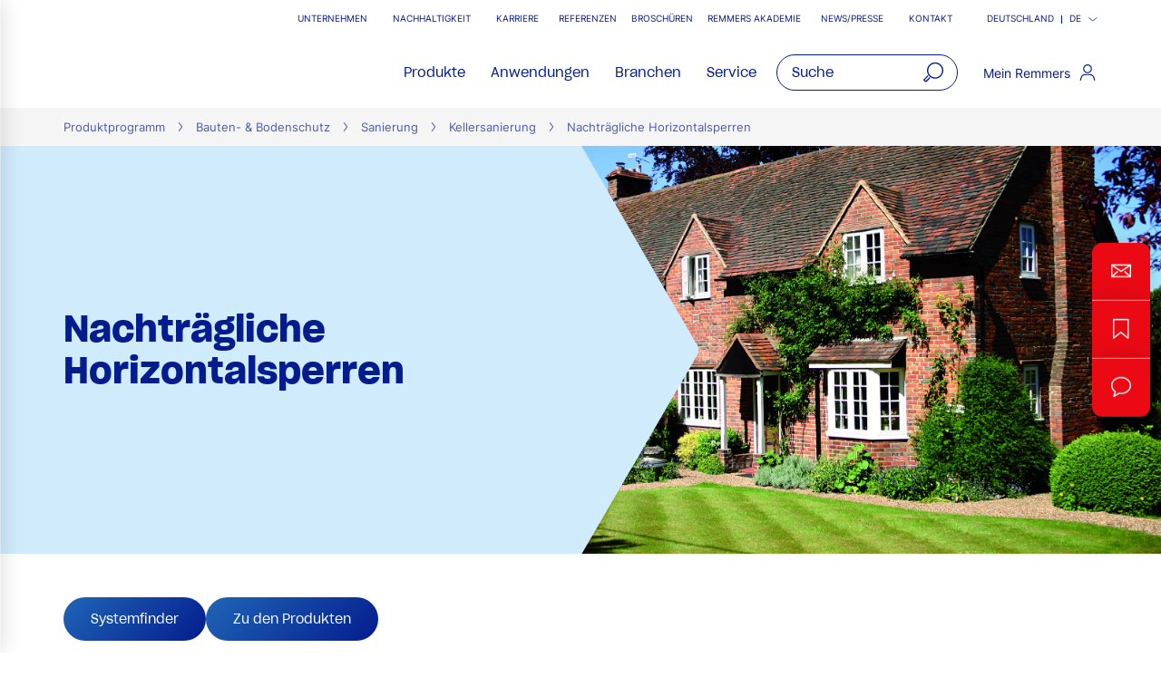

--- FILE ---
content_type: text/html;charset=UTF-8
request_url: https://www.remmers.com/de/bauten-bodenschutz/sanierung/kellersanierung/nachtraegliche-horizontalsperren/c/c33132
body_size: 54365
content:
<!DOCTYPE html>
<html lang="de">
<head>
  <title>Konzentrate f&uuml;r nachtr&auml;gliche Horizontalsperren | Remmers</title>

  <meta http-equiv="Content-Type" content="text/html; charset=utf-8"/>
  <meta http-equiv="X-UA-Compatible" content="IE=edge">
  <meta name="viewport" content="width=device-width, initial-scale=1, user-scalable=no">
  <meta name="_csrf" content="K3oArQFOL80a1fSC8eJMOzxvTMrLP3puENzo5HiTmHZM4-SySRw1lWd6GPo3tsa3lM94DwoKYfOuDRxDIO6L00-irEB61tSA"/>

  <meta
    name="keywords" content="Nachträgliche Horizontalsperren" />
<meta
    name="description" content="Konzentrate für nachträgliche Horizontalsperren im Mauerwerk: Einfache Anwendung ✔ Innovative Lösungen ✔ Made in Germany ► Jetzt informieren!" />
<meta
    name="robots" content="index,follow" />
<meta
    property="fb:page_id" content="392985807551497" />
<meta
    property="fb:app_id" content="392985807551497" />
<meta
    property="og:type" content="website" />
<meta
    property="og:url" content="https://www.remmers.com/de/bauten-bodenschutz/sanierung/kellersanierung/nachtraegliche-horizontalsperren/c/c33132" />
<meta
    property="og:title" content="Nachträgliche Horizontalsperren" />
<meta
    property="og:description"  />
<meta
    property="og:image" content="https://media.remmers.com/celum/export/zuschnitte/1200wz/43862.png" />
<link rel="preconnect" href="//web.cmp.usercentrics.eu">
  <link rel="preconnect" href="//v1.api.service.cmp.usercentrics.eu">
  <link rel="preconnect" href="//privacy-proxy.usercentrics.eu">
  <link rel="preload" href="//web.cmp.usercentrics.eu/ui/loader.js" as="script">
  <link rel="preload" href="//privacy-proxy.usercentrics.eu/latest/uc-block.bundle.js" as="script">
  <script id="usercentrics-cmp" data-settings-id="Dsh1TyCKF"
          src="https://web.cmp.usercentrics.eu/ui/loader.js"
          async></script>
  <script type="application/javascript"
          src="https://privacy-proxy.usercentrics.eu/latest/uc-block.bundle.js"></script>
  <!-- Google Tag Manager -->
  <script type="text/plain" data-usercentrics="Google Tag Manager">
    (function (w, d, s, l, i) {
      w[l] = w[l] || [];
      w[l].push({
        'gtm.start':
          new Date().getTime(), event: 'gtm.js'
      });
      var f = d.getElementsByTagName(s)[0],
        j = d.createElement(s), dl = l != 'dataLayer' ? '&l=' + l : '';
      j.async = true;
      j.src =
        'https://www.googletagmanager.com/gtm.js?id=' + i + dl;
      f.parentNode.insertBefore(j, f);
    })(window, document, 'script', 'dataLayer', 'GTM-5ZKLGP');</script>
  <!-- End Google Tag Manager -->
<link rel="shortcut icon" type="image/x-icon" media="all" href="/_ui/responsive/theme-redesign/images/icons/favicon_remmers.ico"/>

  <link rel="preload" href="/_ui/responsive/theme-redesign/fonts/SharpGroteskSmBold20.woff2" as="font" type="font/woff2"
        crossorigin="anonymous"/>
  <link rel="preload" href="/_ui/responsive/theme-redesign/fonts/SharpGroteskBook20.woff2" as="font" type="font/woff2"
        crossorigin="anonymous"/>
  <link rel="preload" href="/_ui/responsive/theme-redesign/fonts/SharpGroteskMedium20.woff2" as="font" type="font/woff2"
        crossorigin="anonymous"/>
  <link rel="preload" href="/_ui/responsive/theme-redesign/fonts/Inter-Regular.woff" as="font" type="font/woff"
        crossorigin="anonymous"/>
<link rel="stylesheet" type="text/css" media="all" href="/_ui/responsive/theme-redesign/css/style.css?c=1768977113642"/>
<link rel="stylesheet" type="text/css" media="print" href="/_ui/responsive/theme-redesign/css/print.css?c=1768977113642"/>




  <link rel="canonical" href="https://www.remmers.com/de/bauten-bodenschutz/sanierung/kellersanierung/nachtraegliche-horizontalsperren/c/c33132"/>





<script type="text/javascript">
  window.elasticServiceName = 'Frontend Onlineshop';
  window.elasticServiceUrl = 'https://98c50a520f5f46a0b347726c26c4d6e4.apm.westeurope.azure.elastic-cloud.com:443';
  window.elasticServiceEnvironment = 'prod';

  window.usercentricsActive =true;
  window.accPath = '/_ui/responsive/theme-redesign/js';
  window.jsCacheKey = '1768977113642';
  
  window.gKey = 'AIzaSyAW1_pnqvmusZ5ki4VYxrcDUZESFYy6PEI';
  

  var runtime=function(a){"use strict";var u,t=Object.prototype,h=t.hasOwnProperty,l=Object.defineProperty||function(t,r,e){t[r]=e.value},r="function"==typeof Symbol?Symbol:{},n=r.iterator||"@@iterator",e=r.asyncIterator||"@@asyncIterator",o=r.toStringTag||"@@toStringTag";function i(t,r,e){return Object.defineProperty(t,r,{value:e,enumerable:!0,configurable:!0,writable:!0}),t[r]}try{i({},"")}catch(t){i=function(t,r,e){return t[r]=e}}function c(t,r,e,n){var o,i,a,c,r=r&&r.prototype instanceof d?r:d,r=Object.create(r.prototype),n=new O(n||[]);return l(r,"_invoke",{value:(o=t,i=e,a=n,c=s,function(t,r){if(c===y)throw new Error("Generator is already running");if(c===g){if("throw"===t)throw r;return G()}for(a.method=t,a.arg=r;;){var e=a.delegate;if(e){e=function t(r,e){var n=e.method;var o=r.iterator[n];if(o===u)return e.delegate=null,"throw"===n&&r.iterator.return&&(e.method="return",e.arg=u,t(r,e),"throw"===e.method)||"return"!==n&&(e.method="throw",e.arg=new TypeError("The iterator does not provide a '"+n+"' method")),v;n=f(o,r.iterator,e.arg);if("throw"===n.type)return e.method="throw",e.arg=n.arg,e.delegate=null,v;o=n.arg;if(!o)return e.method="throw",e.arg=new TypeError("iterator result is not an object"),e.delegate=null,v;{if(!o.done)return o;e[r.resultName]=o.value,e.next=r.nextLoc,"return"!==e.method&&(e.method="next",e.arg=u)}e.delegate=null;return v}(e,a);if(e){if(e===v)continue;return e}}if("next"===a.method)a.sent=a._sent=a.arg;else if("throw"===a.method){if(c===s)throw c=g,a.arg;a.dispatchException(a.arg)}else"return"===a.method&&a.abrupt("return",a.arg);c=y;e=f(o,i,a);if("normal"===e.type){if(c=a.done?g:p,e.arg!==v)return{value:e.arg,done:a.done}}else"throw"===e.type&&(c=g,a.method="throw",a.arg=e.arg)}})}),r}function f(t,r,e){try{return{type:"normal",arg:t.call(r,e)}}catch(t){return{type:"throw",arg:t}}}a.wrap=c;var s="suspendedStart",p="suspendedYield",y="executing",g="completed",v={};function d(){}function m(){}function w(){}var r={},b=(i(r,n,function(){return this}),Object.getPrototypeOf),b=b&&b(b(k([]))),L=(b&&b!==t&&h.call(b,n)&&(r=b),w.prototype=d.prototype=Object.create(r));function x(t){["next","throw","return"].forEach(function(r){i(t,r,function(t){return this._invoke(r,t)})})}function E(a,c){var r;l(this,"_invoke",{value:function(e,n){function t(){return new c(function(t,r){!function r(t,e,n,o){var i,t=f(a[t],a,e);if("throw"!==t.type)return(e=(i=t.arg).value)&&"object"==typeof e&&h.call(e,"__await")?c.resolve(e.__await).then(function(t){r("next",t,n,o)},function(t){r("throw",t,n,o)}):c.resolve(e).then(function(t){i.value=t,n(i)},function(t){return r("throw",t,n,o)});o(t.arg)}(e,n,t,r)})}return r=r?r.then(t,t):t()}})}function j(t){var r={tryLoc:t[0]};1 in t&&(r.catchLoc=t[1]),2 in t&&(r.finallyLoc=t[2],r.afterLoc=t[3]),this.tryEntries.push(r)}function _(t){var r=t.completion||{};r.type="normal",delete r.arg,t.completion=r}function O(t){this.tryEntries=[{tryLoc:"root"}],t.forEach(j,this),this.reset(!0)}function k(r){if(r){var e,t=r[n];if(t)return t.call(r);if("function"==typeof r.next)return r;if(!isNaN(r.length))return e=-1,(t=function t(){for(;++e<r.length;)if(h.call(r,e))return t.value=r[e],t.done=!1,t;return t.value=u,t.done=!0,t}).next=t}return{next:G}}function G(){return{value:u,done:!0}}return l(L,"constructor",{value:m.prototype=w,configurable:!0}),l(w,"constructor",{value:m,configurable:!0}),m.displayName=i(w,o,"GeneratorFunction"),a.isGeneratorFunction=function(t){t="function"==typeof t&&t.constructor;return!!t&&(t===m||"GeneratorFunction"===(t.displayName||t.name))},a.mark=function(t){return Object.setPrototypeOf?Object.setPrototypeOf(t,w):(t.__proto__=w,i(t,o,"GeneratorFunction")),t.prototype=Object.create(L),t},a.awrap=function(t){return{__await:t}},x(E.prototype),i(E.prototype,e,function(){return this}),a.AsyncIterator=E,a.async=function(t,r,e,n,o){void 0===o&&(o=Promise);var i=new E(c(t,r,e,n),o);return a.isGeneratorFunction(r)?i:i.next().then(function(t){return t.done?t.value:i.next()})},x(L),i(L,o,"Generator"),i(L,n,function(){return this}),i(L,"toString",function(){return"[object Generator]"}),a.keys=function(t){var r,e=Object(t),n=[];for(r in e)n.push(r);return n.reverse(),function t(){for(;n.length;){var r=n.pop();if(r in e)return t.value=r,t.done=!1,t}return t.done=!0,t}},a.values=k,O.prototype={constructor:O,reset:function(t){if(this.prev=0,this.next=0,this.sent=this._sent=u,this.done=!1,this.delegate=null,this.method="next",this.arg=u,this.tryEntries.forEach(_),!t)for(var r in this)"t"===r.charAt(0)&&h.call(this,r)&&!isNaN(+r.slice(1))&&(this[r]=u)},stop:function(){this.done=!0;var t=this.tryEntries[0].completion;if("throw"===t.type)throw t.arg;return this.rval},dispatchException:function(e){if(this.done)throw e;var n=this;function t(t,r){return i.type="throw",i.arg=e,n.next=t,r&&(n.method="next",n.arg=u),!!r}for(var r=this.tryEntries.length-1;0<=r;--r){var o=this.tryEntries[r],i=o.completion;if("root"===o.tryLoc)return t("end");if(o.tryLoc<=this.prev){var a=h.call(o,"catchLoc"),c=h.call(o,"finallyLoc");if(a&&c){if(this.prev<o.catchLoc)return t(o.catchLoc,!0);if(this.prev<o.finallyLoc)return t(o.finallyLoc)}else if(a){if(this.prev<o.catchLoc)return t(o.catchLoc,!0)}else{if(!c)throw new Error("try statement without catch or finally");if(this.prev<o.finallyLoc)return t(o.finallyLoc)}}}},abrupt:function(t,r){for(var e=this.tryEntries.length-1;0<=e;--e){var n=this.tryEntries[e];if(n.tryLoc<=this.prev&&h.call(n,"finallyLoc")&&this.prev<n.finallyLoc){var o=n;break}}var i=(o=o&&("break"===t||"continue"===t)&&o.tryLoc<=r&&r<=o.finallyLoc?null:o)?o.completion:{};return i.type=t,i.arg=r,o?(this.method="next",this.next=o.finallyLoc,v):this.complete(i)},complete:function(t,r){if("throw"===t.type)throw t.arg;return"break"===t.type||"continue"===t.type?this.next=t.arg:"return"===t.type?(this.rval=this.arg=t.arg,this.method="return",this.next="end"):"normal"===t.type&&r&&(this.next=r),v},finish:function(t){for(var r=this.tryEntries.length-1;0<=r;--r){var e=this.tryEntries[r];if(e.finallyLoc===t)return this.complete(e.completion,e.afterLoc),_(e),v}},catch:function(t){for(var r=this.tryEntries.length-1;0<=r;--r){var e,n,o=this.tryEntries[r];if(o.tryLoc===t)return"throw"===(e=o.completion).type&&(n=e.arg,_(o)),n}throw new Error("illegal catch attempt")},delegateYield:function(t,r,e){return this.delegate={iterator:k(t),resultName:r,nextLoc:e},"next"===this.method&&(this.arg=u),v}},a}("object"==typeof module?module.exports:{});try{regeneratorRuntime=runtime}catch(t){"object"==typeof globalThis?globalThis.regeneratorRuntime=runtime:Function("r","regeneratorRuntime = r")(runtime)}
!function(a,u,T){function _(e,t){return typeof e===t}function j(e){return"function"!=typeof u.createElement?u.createElement(e):d?u.createElementNS.call(u,"http://www.w3.org/2000/svg",e):u.createElement.apply(u,arguments)}function k(e){return e.replace(/([a-z])-([a-z])/g,function(e,t,n){return t+n.toUpperCase()}).replace(/^-/,"")}function M(e,t,n,r){var o,i,a,s,l="modernizr",c=j("div");(s=u.body)||((s=j(d?"svg":"body")).fake=!0);if(parseInt(n,10))for(;n--;)(i=j("div")).id=r?r[n]:l+(n+1),c.appendChild(i);return(o=j("style")).type="text/css",o.id="s"+l,(s.fake?s:c).appendChild(o),s.appendChild(c),o.styleSheet?o.styleSheet.cssText=e:o.appendChild(u.createTextNode(e)),c.id=l,s.fake&&(s.style.background="",s.style.overflow="hidden",a=f.style.overflow,f.style.overflow="hidden",f.appendChild(s)),o=t(c,e),s.fake?(s.parentNode.removeChild(s),f.style.overflow=a,f.offsetHeight):c.parentNode.removeChild(c),!!o}function $(e){return e.replace(/([A-Z])/g,function(e,t){return"-"+t.toLowerCase()}).replace(/^ms-/,"-ms-")}function U(e,t){var n=e.length;if("CSS"in a&&"supports"in a.CSS){for(;n--;)if(a.CSS.supports($(e[n]),t))return!0;return!1}if("CSSSupportsRule"in a){for(var r=[];n--;)r.push("("+$(e[n])+":"+t+")");return M("@supports ("+(r=r.join(" or "))+") { #modernizr { position: absolute; } }",function(e){return"absolute"==(e=e,t=null,n="position","getComputedStyle"in a?(r=getComputedStyle.call(a,e,t),o=a.console,null!==r?n&&(r=r.getPropertyValue(n)):o&&o[o.error?"error":"log"].call(o,"getComputedStyle returning null, its possible modernizr test results are inaccurate")):r=!t&&e.currentStyle&&e.currentStyle[n],r);var t,n,r,o})}return T}function r(e,t,n,r,o){var i,a,s=e.charAt(0).toUpperCase()+e.slice(1),l=(e+" "+Q.join(s+" ")+s).split(" ");if(_(t,"string")||void 0===t){var c=l,u=t,f=r,d=o;function p(){m&&(delete D.style,delete D.modElem)}if(d=void 0!==d&&d,void 0!==f){l=U(c,f);if(void 0!==l)return l}for(var m,h,g,v,y,C=["modernizr","tspan","samp"];!D.style&&C.length;)m=!0,D.modElem=j(C.shift()),D.style=D.modElem.style;for(g=c.length,h=0;h<g;h++)if(v=c[h],y=D.style[v],~(""+v).indexOf("-")&&(v=k(v)),D.style[v]!==T){if(d||void 0===f)return p(),"pfx"!=u||v;try{D.style[v]=f}catch(e){}if(D.style[v]!=y)return p(),"pfx"!=u||v}p()}else{var S=(e+" "+X.join(s+" ")+s).split(" "),b=t,E=n;for(a in S)if(S[a]in b)if(!1===E)return S[a];else{i=b[S[a]];if(_(i,"function")){var w=i;var x=E||b;return function(){return w.apply(x,arguments)};return}else return i}}return!1}var V=[],o=[],e={_version:"3.6.0",_config:{classPrefix:"",enableClasses:!0,enableJSClass:!0,usePrefixes:!0},_q:[],on:function(e,t){var n=this;setTimeout(function(){t(n[e])},0)},addTest:function(e,t,n){o.push({name:e,fn:t,options:n})},addAsyncTest:function(e){o.push({name:null,fn:e})}},t=function(){},f=(t.prototype=e,(t=new t).addTest("promises",function(){return"Promise"in a&&"resolve"in a.Promise&&"reject"in a.Promise&&"all"in a.Promise&&"race"in a.Promise&&(new a.Promise(function(e){t=e}),"function"==typeof t);var t}),t.addTest("fetch","fetch"in a),u.documentElement),s=e._config.usePrefixes?" -webkit- -moz- -o- -ms- ".split(" "):["",""],d=(e._prefixes=s,"svg"===f.nodeName.toLowerCase());if(!d){var n=void 0!==a?a:this,l=u;function q(){var e=y.elements;return"string"==typeof e?e.split(" "):e}function c(e){var t=W[e[B]];return t||(t={},g++,e[B]=g,W[g]=t),t}function H(e,t,n){return t=t||l,m?t.createElement(e):!(t=(n=n||c(t)).cache[e]?n.cache[e].cloneNode():R.test(e)?(n.cache[e]=n.createElem(e)).cloneNode():n.createElem(e)).canHaveChildren||O.test(e)||t.tagUrn?t:n.frag.appendChild(t)}function i(e){var t,n,r,o,i,a=c(e=e||l);return!y.shivCSS||p||a.hasCSS||(a.hasCSS=(o="article,aside,dialog,figcaption,figure,footer,header,hgroup,main,nav,section{display:block}mark{background:#FF0;color:#000}template{display:none}",i=(r=e).createElement("p"),r=r.getElementsByTagName("head")[0]||r.documentElement,i.innerHTML="x<style>"+o+"</style>",!!r.insertBefore(i.lastChild,r.firstChild))),m||(t=e,(n=a).cache||(n.cache={},n.createElem=t.createElement,n.createFrag=t.createDocumentFragment,n.frag=n.createFrag()),t.createElement=function(e){return y.shivMethods?H(e,t,n):n.createElem(e)},t.createDocumentFragment=Function("h,f","return function(){var n=f.cloneNode(),c=n.createElement;h.shivMethods&&("+q().join().replace(/[\w\-:]+/g,function(e){return n.createElem(e),n.frag.createElement(e),'c("'+e+'")'})+");return n}")(y,n.frag)),e}var p,m,h=n.html5||{},O=/^<|^(?:button|map|select|textarea|object|iframe|option|optgroup)$/i,R=/^(?:a|b|code|div|fieldset|h1|h2|h3|h4|h5|h6|i|label|li|ol|p|q|span|strong|style|table|tbody|td|th|tr|ul)$/i,B="_html5shiv",g=0,W={};try{var v=l.createElement("a");v.innerHTML="<xyz></xyz>",p="hidden"in v,m=1==v.childNodes.length||(l.createElement("a"),void 0===(A=l.createDocumentFragment()).cloneNode)||void 0===A.createDocumentFragment||void 0===A.createElement}catch(e){m=p=!0}var y={elements:h.elements||"abbr article aside audio bdi canvas data datalist details dialog figcaption figure footer header hgroup main mark meter nav output picture progress section summary template time video",version:"3.7.3",shivCSS:!1!==h.shivCSS,supportsUnknownElements:m,shivMethods:!1!==h.shivMethods,type:"default",shivDocument:i,createElement:H,createDocumentFragment:function(e,t){if(e=e||l,m)return e.createDocumentFragment();for(var n=(t=t||c(e)).frag.cloneNode(),r=0,o=q(),i=o.length;r<i;r++)n.createElement(o[r]);return n},addElements:function(e,t){var n=y.elements;"string"!=typeof n&&(n=n.join(" ")),"string"!=typeof e&&(e=e.join(" ")),y.elements=n+" "+e,i(t)}};n.html5=y,i(l),"object"==typeof module&&module.exports&&(module.exports=y)}t.addTest("srcset","srcset"in j("img"));function J(e){var t,n=s.length,r=a.CSSRule;if(void 0===r)return T;if(e){if((t=(e=e.replace(/^@/,"")).replace(/-/g,"_").toUpperCase()+"_RULE")in r)return"@"+e;for(var o=0;o<n;o++){var i=s[o];if(i.toUpperCase()+"_"+t in r)return"@-"+i.toLowerCase()+"-"+e}}return!1}var C,S,b,E,w,x,N,G,P,z,F=j("input"),v="search tel url email datetime date month week time datetime-local number range color".split(" "),I={},Z=(t.inputtypes=function(e){for(var t,n,r,o=e.length,i=0;i<o;i++)F.setAttribute("type",t=e[i]),(r="text"!==F.type&&"style"in F)&&(F.value="1)",F.style.cssText="position:absolute;visibility:hidden;",/^range$/.test(t)&&F.style.WebkitAppearance!==T?(f.appendChild(F),r=(n=u.defaultView).getComputedStyle&&"textfield"!==n.getComputedStyle(F,null).WebkitAppearance&&0!==F.offsetHeight,f.removeChild(F)):/^(search|tel)$/.test(t)||(r=/^(url|email)$/.test(t)?F.checkValidity&&!1===F.checkValidity():"1)"!=F.value)),I[e[i]]=!!r;return I}(v),{}.toString),K=(t.addTest("smil",function(){return!!u.createElementNS&&/SVGAnimate/.test(Z.call(u.createElementNS("http://www.w3.org/2000/svg","animate")))}),e.testStyles=M),A=(t.addTest("touchevents",function(){var t,e;return"ontouchstart"in a||a.DocumentTouch&&u instanceof DocumentTouch?t=!0:(e=["@media (",s.join("touch-enabled),("),"heartz",")","{#modernizr{top:9px;position:absolute}}"].join(""),K(e,function(e){t=9===e.offsetTop})),t}),"Moz O ms Webkit"),Q=e._config.usePrefixes?A.split(" "):[],X=(e._cssomPrefixes=Q,e.atRule=J,e._config.usePrefixes?A.toLowerCase().split(" "):[]),Y=(e._domPrefixes=X,{elem:j("modernizr")}),D=(t._q.push(function(){delete Y.elem}),{style:Y.elem.style}),h=(t._q.unshift(function(){delete D.style}),e.testAllProps=r,e.prefixed=function(e,t,n){return 0===e.indexOf("@")?J(e):(-1!=e.indexOf("-")&&(e=k(e)),t?r(e,t,n):r(e,"pfx"))});for(N in t.addTest("objectfit",!!h("objectFit"),{aliases:["object-fit"]}),o)if(o.hasOwnProperty(N)){if(C=[],(S=o[N]).name&&(C.push(S.name.toLowerCase()),S.options)&&S.options.aliases&&S.options.aliases.length)for(b=0;b<S.options.aliases.length;b++)C.push(S.options.aliases[b].toLowerCase());for(E=_(S.fn,"function")?S.fn():S.fn,w=0;w<C.length;w++)1===(x=C[w].split(".")).length?t[x[0]]=E:(!t[x[0]]||t[x[0]]instanceof Boolean||(t[x[0]]=new Boolean(t[x[0]])),t[x[0]][x[1]]=E),V.push((E?"":"no-")+x.join("-"))}n=V,P=f.className,z=t._config.classPrefix||"",d&&(P=P.baseVal),t._config.enableJSClass&&(G=new RegExp("(^|\\s)"+z+"no-js(\\s|$)"),P=P.replace(G,"$1"+z+"js$2")),t._config.enableClasses&&(P+=" "+z+n.join(" "+z),d?f.className.baseVal=P:f.className=P),delete e.addTest,delete e.addAsyncTest;for(var L=0;L<t._q.length;L++)t._q[L]();a.Modernizr=t}(window,document);
!function(n){var e=n.accPath||"../../js",t=n.elasticServiceName||"Frontend Onlineshop",a=n.elasticServiceUrl||"",i=(n.elasticServiceEnvironment||"").toUpperCase();function c(e,t){var n=document.createElement("script");n.type="text/javascript",n.readyState?n.onreadystatechange=function(){"loaded"!=n.readyState&&"complete"!=n.readyState||(n.onreadystatechange=null,t())}:n.onload=function(){t()},n.src=e,document.getElementsByTagName("head")[0].appendChild(n)}n.mailTo=function(e,t){return n.location.href="mailto:"+e+"@"+t,!1},Modernizr.srcset||c(e+"/libs/picturefill/picturefill.js",function(){}),a&&c(e+"/libs/elastic/elastic-apm-rum.umd.min.js",function(){elasticApm.init({serviceName:t,serverUrl:a,environment:i})})}(window);
</script>
</head>

<body
  class="page-cmsitem-00140288 pageType-CategoryPage template-pages-category-remmersCategoryPage  smartedit-page-uid-cmsitem_00140288 smartedit-page-uuid-eyJpdGVtSWQiOiJjbXNpdGVtXzAwMTQwMjg4IiwiY2F0YWxvZ0lkIjoicmVtbWVyc0NvbnRlbnRDYXRhbG9nIiwiY2F0YWxvZ1ZlcnNpb24iOiJPbmxpbmUifQ== smartedit-catalog-version-uuid-remmersContentCatalog/Online  language-de noJs ">
<!-- Google Tag Manager (noscript) -->
  <noscript>
    <iframe src="https://www.googletagmanager.com/ns.html?id=GTM-5ZKLGP"
            height="0" width="0" style="display:none;visibility:hidden"></iframe>
  </noscript>
  <!-- End Google Tag Manager (noscript) -->
<div data-module="sessionManager"
     data-config='{"isAnonymous": true, "sessionStorageKey": "isAnonymous", "interval" : 900, "requestUrl" : "/de/validateUserSession", "redirectUrl" : "/de/redirectBySessionTimeout" }'></div>

<!-- BEGIN LivePerson Monitor. -->
      <script
        type="text/plain" data-usercentrics="LivePerson">window.lpTag = window.lpTag || {}, 'undefined' == typeof window.lpTag._tagCount ? (window.lpTag = {
        wl: lpTag.wl || null,
        scp: lpTag.scp || null,
        site: '73125579' || '',
        section: lpTag.section || '',
        tagletSection: lpTag.tagletSection || null,
        autoStart: lpTag.autoStart !== !1,
        ovr: lpTag.ovr || {},
        _v: '1.10.0',
        _tagCount: 1,
        protocol: 'https:',
        events: {
          bind: function (t, e, i) {
            lpTag.defer(function () {
              lpTag.events.bind(t, e, i)
            }, 0)
          }, trigger: function (t, e, i) {
            lpTag.defer(function () {
              lpTag.events.trigger(t, e, i)
            }, 1)
          }
        },
        defer: function (t, e) {
          0 === e ? (this._defB = this._defB || [], this._defB.push(t)) : 1 === e ? (this._defT = this._defT || [], this._defT.push(t)) : (this._defL = this._defL || [], this._defL.push(t))
        },
        load: function (t, e, i) {
          var n = this;
          setTimeout(function () {
            n._load(t, e, i)
          }, 0)
        },
        _load: function (t, e, i) {
          var n = t;
          t || (n = this.protocol + '//' + (this.ovr && this.ovr.domain ? this.ovr.domain : 'lptag.liveperson.net') + '/tag/tag.js?site=' + this.site);
          var o = document.createElement('script');
          o.setAttribute('charset', e ? e : 'UTF-8'), i && o.setAttribute('id', i), o.setAttribute('src', n), document.getElementsByTagName('head').item(0).appendChild(o)
        },
        init: function () {
          this._timing = this._timing || {}, this._timing.start = (new Date).getTime();
          var t = this;
          window.attachEvent ? window.attachEvent('onload', function () {
            t._domReady('domReady')
          }) : (window.addEventListener('DOMContentLoaded', function () {
            t._domReady('contReady')
          }, !1), window.addEventListener('load', function () {
            t._domReady('domReady')
          }, !1)), 'undefined' === typeof window._lptStop && this.load()
        },
        start: function () {
          this.autoStart = !0
        },
        _domReady: function (t) {
          this.isDom || (this.isDom = !0, this.events.trigger('LPT', 'DOM_READY', {t: t})), this._timing[t] = (new Date).getTime()
        },
        vars: lpTag.vars || [],
        dbs: lpTag.dbs || [],
        ctn: lpTag.ctn || [],
        sdes: lpTag.sdes || [],
        hooks: lpTag.hooks || [],
        identities: lpTag.identities || [],
        ev: lpTag.ev || []
      }, lpTag.init()) : window.lpTag._tagCount += 1;</script>
      <!-- END LivePerson Monitor. -->
    <div id="offcanvas__container" class="offcanvas__base">
      <div class="c-popover c-popover--navigation"
       id="popover-navigation"
       data-popover="" data-popover-navigation="" data-module="popover"
       data-config='{"checkPosition" : false}'>
    <div class="l-flex l-flex-column primary-nav" data-module="primary-navigation">
      <div class="primary-nav__header">
        <div class="primary-nav__header">
          <button class="l-flex l-items-center l-pad-5 f-c--secondary f-s--125 button nav-link-back"
                  data-nav-link-back="" aria-label="jump to previous" type="button">
            <svg aria-hidden="true" focusable="false" class="icon--svg" role="img" xmlns="http://www.w3.org/2000/svg"
     viewBox="0 0 18.34 18.38">
  <path fill="currentColor"
        d="M18.34 9.84l-.01-2H4.18l6.43-6.43L9.19 0 0 9.19l9.19 9.19 1.42-1.41-7.14-7.13z"></path>
</svg>
<span class="u-hidden-accessible" aria-hidden="true">jump to previous</span>
          </button>
          <button class="l-flex l-items-center l-pad-5 f-c--secondary f-s--125 button nav-link-close"
                  aria-label="close main navigation" aria-controls="popover-navigation"
                  data-aria-controls="popover-navigation" data-nav-link-close="" type="button" aria-expanded="true"
                  aria-haspopup="true">
            <svg aria-hidden="true" focusable="false" class="icon--svg" role="img" xmlns="http://www.w3.org/2000/svg"
     viewBox="0 0 18.38 18.39">
  <path fill="currentColor"
        d="M18.38 1.41L16.97 0 9.19 7.78 1.41 0 0 1.41l7.78 7.78L0 16.97l1.41 1.41 7.78-7.77 7.78 7.78 1.41-1.42-7.77-7.78z"></path>
</svg>
<span class="u-hidden-accessible" aria-hidden="true">close main navigation</span>
          </button>
        </div>
      </div>
      <div class="primary-nav__body" data-nav-body="">
        <nav class="primary-nav__inner f-c--secondary" role="navigation" data-nav>

    <ul class="l-pad-0--l l-mar-0--t l-mar-0--b l-mar-25--b@m u-hidden-list"
        data-nav-list
        data-nav-slide>
      <li class="l-mar-25--b nav-item" data-nav-item>
    <span class="h4 f-c--secondary" data-nav-link data-nav-link-slide
            data-nav-id="#subnav-Produkte">Produkte</span>
        <ul class="l-pad-0--l u-hidden-list f-s--110 f-c--secondary nav-list" data-nav-list>
          <li class="l-mar-25--b  nav-item">
            <a class="h4 f-c--secondary" href="/de/produkte" target="">Produkte</a>
          </li>
          <li class="l-mar-10--b nav-item" data-nav-item>
      <span data-nav-link>Produkte A-Z</span>
          <ul class="l-pad-0--l u-hidden-list f-c--secondary f-s--interaction nav-list" data-nav-list>
            <li class="l-mar-25--b nav-item">
              <span class="h4 f-c--secondary u-cursor-default">Produkte A-Z</span>
                </li>
            <li class="l-mar-10--b nav-item" data-nav-item>
      <a href="/de/products-a-z/wood">Produkte A-Z Holzschutz</a>
        </li>
  <li class="l-mar-10--b nav-item" data-nav-item>
      <a href="/de/products-a-z/construction">Produkte A-Z Bauten- & Bodenschutz, Flachdach</a>
        </li>
  <li class="l-mar-10--b nav-item" data-nav-item>
      <a href="/de/products-a-z/tools">Produkte A-Z Werkzeuge</a>
        </li>
  </ul>
        </li>
  <li class="l-mar-10--b nav-item" data-nav-item>
      <a href="/de/bauten-bodenschutz/c/c33110">Produkte Bauten- & Bodenschutz</a>
        </li>
  <li class="l-mar-10--b nav-item" data-nav-item>
      <a href="/de/bauhandwerk">Basissortiment für das Bauhandwerk</a>
        </li>
  <li class="l-mar-10--b nav-item" data-nav-item>
      <a href="/de/holzfarben-lacke/c/c33054">Produkte Holzfarben & Lacke</a>
        </li>
  <li class="l-mar-10--b nav-item" data-nav-item>
      <a href="/de/flachdach/c/c46214">Produkte Flachdach</a>
        </li>
  <li class="l-mar-10--b nav-item" data-nav-item>
      <a href="/de/produkte/highlights-neuheiten">Highlights und Neuheiten</a>
        </li>
  <li class="l-mar-10--b nav-item" data-nav-item>
      <span data-nav-link>Systemfinder - Bautenschutz</span>
          <ul class="l-pad-0--l u-hidden-list f-c--secondary f-s--interaction nav-list" data-nav-list>
            <li class="l-mar-25--b nav-item">
              <span class="h4 f-c--secondary u-cursor-default">Systemfinder - Bautenschutz</span>
                </li>
            <li class="l-mar-10--b nav-item" data-nav-item>
      <a href="/de/bauwerksabdichtung/f/cs30527">Bauwerksabdichtung</a>
        </li>
  <li class="l-mar-10--b nav-item" data-nav-item>
      <a href="/de/betonschutz-und-instandsetzung/f/cs29234">Betonschutz und -instandsetzung</a>
        </li>
  <li class="l-mar-10--b nav-item" data-nav-item>
      <a href="/de/energetische-sanierung/f/cs29343">Energetische Sanierung</a>
        </li>
  <li class="l-mar-10--b nav-item" data-nav-item>
      <a href="/de/fassadenschutz-und-instandsetzung/f/cs29819">Fassadenschutz und -instandsetzung</a>
        </li>
  <li class="l-mar-10--b nav-item" data-nav-item>
      <a href="/de/schimmelsanierung/f/cs29213">Schimmelsanierung</a>
        </li>
  </ul>
        </li>
  <li class="l-mar-10--b nav-item" data-nav-item>
      <span data-nav-link>Systemfinder - Bodenschutz</span>
          <ul class="l-pad-0--l u-hidden-list f-c--secondary f-s--interaction nav-list" data-nav-list>
            <li class="l-mar-25--b nav-item">
              <span class="h4 f-c--secondary u-cursor-default">Systemfinder - Bodenschutz</span>
                </li>
            <li class="l-mar-10--b nav-item" data-nav-item>
      <a href="https://wwt.remmers.com/">Abwasserbehandlung</a>
        </li>
  <li class="l-mar-10--b nav-item" data-nav-item>
      <a href="/de/bodenbeschichtung/f/cs29133">Bodenbeschichtung</a>
        </li>
  <li class="l-mar-10--b nav-item" data-nav-item>
      <a href="https://systemfinder-parking.remmers.com/">Parkhaus & Tiefgaragen Bodenbeschichtung</a>
        </li>
  <li class="l-mar-10--b nav-item" data-nav-item>
      <a href="/de/resa">Einfache Bodenbeschichtungen</a>
        </li>
  <li class="l-mar-10--b nav-item" data-nav-item>
      <a href="https://systemfinder-food.remmers.com">Lebensmittelindustrie</a>
        </li>
  </ul>
        </li>
  <li class="l-mar-10--b nav-item" data-nav-item>
      <span data-nav-link>Systemfinder - Holzfarben & Lacke</span>
          <ul class="l-pad-0--l u-hidden-list f-c--secondary f-s--interaction nav-list" data-nav-list>
            <li class="l-mar-25--b nav-item">
              <span class="h4 f-c--secondary u-cursor-default">Systemfinder - Holzfarben & Lacke</span>
                </li>
            <li class="l-mar-10--b nav-item" data-nav-item>
      <a href="/de/fenster-tueren-fuer-die-holzindustrie/f/cs29121">Fenster & Türen für die Holzindustrie</a>
        </li>
  <li class="l-mar-10--b nav-item" data-nav-item>
      <a href="/de/holzlacke-ole-beizen-fuer-tischler-schreiner/f/cs29130">Holzlacke, Öle & Beizen für Tischler & Schreiner</a>
        </li>
  <li class="l-mar-10--b nav-item" data-nav-item>
      <a href="/de/lasuren-lacke-fuer-das-maler-holzhandwerk/f/cs29137">Lasuren & Lacke für das Maler- & Holzhandwerk</a>
        </li>
  <li class="l-mar-10--b nav-item" data-nav-item>
      <a href="/de//f/remmers_find_fix">Lasuren, Farben & andere Holzanstriche im Fachhandel</a>
        </li>
  </ul>
        </li>
  <li class="l-mar-10--b nav-item" data-nav-item>
      <a href="/de/brochures">Broschüren</a>
        </li>
  </ul>
      </li>
<li class="l-mar-25--b nav-item" data-nav-item>
    <span class="h4 f-c--secondary" data-nav-link data-nav-link-slide
            data-nav-id="#subnav-Anwendungen">Anwendungen</span>
        <ul class="l-pad-0--l u-hidden-list f-s--110 f-c--secondary nav-list" data-nav-list>
          <li class="l-mar-25--b  nav-item">
            <a class="h4 f-c--secondary" href="/de/anwendungen" target="">Anwendungen</a>
          </li>
          <li class="l-mar-10--b nav-item" data-nav-item>
      <span data-nav-link>Abdichtung</span>
          <ul class="l-pad-0--l u-hidden-list f-c--secondary f-s--interaction nav-list" data-nav-list>
            <li class="l-mar-25--b nav-item">
              <a href="/de/bauten-bodenschutz/abdichtung/c/c33302" class="h4 f-c--secondary">Abdichtung</a>
                </li>
            <li class="l-mar-10--b nav-item" data-nav-item>
      <span data-nav-link>Neubau</span>
          <ul class="l-pad-0--l u-hidden-list f-c--secondary f-s--interaction nav-list" data-nav-list>
            <li class="l-mar-25--b nav-item">
              <a href="/de/bauten-bodenschutz/abdichtung/neubauabdichtung/c/c33303" class="h4 f-c--secondary">Neubau</a>
                </li>
            <li class="l-mar-10--b nav-item" data-nav-item>
      <a href="/de/erdberuehrte-aussenabdichtung">Erdberührte Außenabdichtung</a>
        </li>
  <li class="l-mar-10--b nav-item" data-nav-item>
      <a href="/de/querschnittsabdichtung">Querschnittsabdichtung in und unter Wänden</a>
        </li>
  <li class="l-mar-10--b nav-item" data-nav-item>
      <a href="/de/bauten-bodenschutz/abdichtung/sockelabdichtung/c/c33372">Spritzwasser und Bodenfeuchte am Wandsockel</a>
        </li>
  </ul>
        </li>
  <li class="l-mar-10--b nav-item" data-nav-item>
      <span data-nav-link>Altbau</span>
          <ul class="l-pad-0--l u-hidden-list f-c--secondary f-s--interaction nav-list" data-nav-list>
            <li class="l-mar-25--b nav-item">
              <a href="/de/bauten-bodenschutz/abdichtung/altbauabdichtung/c/c33329" class="h4 f-c--secondary">Altbau</a>
                </li>
            <li class="l-mar-10--b nav-item" data-nav-item>
      <a href="/de/kelleraussenabdichtung">Nachträgliche erdberührte Außenabdichtung</a>
        </li>
  <li class="l-mar-10--b nav-item" data-nav-item>
      <a href="/de/bauten-bodenschutz/sanierung/sockelsanierung/c/c33154">Nachträgliche Sockelabdichtung</a>
        </li>
  <li class="l-mar-10--b nav-item" data-nav-item>
      <a href="/de/innenabdichtung">Nachträgliche Innenabdichtung</a>
        </li>
  <li class="l-mar-10--b nav-item" data-nav-item>
      <a href="/de/rissinstandsetzung">Speziallösungen für die Bauwerksabdichtung</a>
        </li>
  <li class="l-mar-10--b nav-item" data-nav-item>
      <a href="/de/bauten-bodenschutz/sanierung/kellersanierung/nachtraegliche-horizontalsperren/c/c33132">Nachträgliche Horizontalsperre</a>
        </li>
  <li class="l-mar-10--b nav-item" data-nav-item>
      <a href="/de/bauten-bodenschutz/sanierung/kellersanierung/sanierputze/c/c33139">Sanierputz-Systeme</a>
        </li>
  </ul>
        </li>
  <li class="l-mar-10--b nav-item" data-nav-item>
      <a href="/de/bauten-bodenschutz/abdichtung/verbundabdichtung/c/c33382">Verbund </a>
        </li>
  </ul>
        </li>
  <li class="l-mar-10--b nav-item" data-nav-item>
      <span data-nav-link>Baudenkmalpflege</span>
          <ul class="l-pad-0--l u-hidden-list f-c--secondary f-s--interaction nav-list" data-nav-list>
            <li class="l-mar-25--b nav-item">
              <a href="/de/bauten-bodenschutz/bauwerkserhaltung-und-baudenkmalpflege/c/c33232" class="h4 f-c--secondary">Baudenkmalpflege</a>
                </li>
            <li class="l-mar-10--b nav-item" data-nav-item>
      <a href="/de/bauten-bodenschutz/bauwerkserhaltung-und-baudenkmalpflege/entsalzung/c/c33233">Entsalzung und Reinigung</a>
        </li>
  <li class="l-mar-10--b nav-item" data-nav-item>
      <a href="/de/bauten-bodenschutz/bauwerkserhaltung-und-baudenkmalpflege/natursteinkonservierung/c/c33240">Natursteinkonservierung</a>
        </li>
  <li class="l-mar-10--b nav-item" data-nav-item>
      <a href="/de/bauten-bodenschutz/bauwerkserhaltung-und-baudenkmalpflege/hohlraumverfuellung-tragfaehigkeitserhoehung/c/c33243">Hohlraumverfüllung & Tragfähigkeitserhöhung</a>
        </li>
  <li class="l-mar-10--b nav-item" data-nav-item>
      <a href="/de/bauten-bodenschutz/bauwerkserhaltung-und-baudenkmalpflege/fugen-steine-putz-stuck/c/c33246">Fugen, Steine, Putz & Stuck</a>
        </li>
  <li class="l-mar-10--b nav-item" data-nav-item>
      <a href="/de/bauten-bodenschutz/bauwerkserhaltung-und-baudenkmalpflege/beschichtung-lasur-und-hydrophobierung/c/c33258">Beschichtung, Lasur und Hydrophobierung</a>
        </li>
  <li class="l-mar-10--b nav-item" data-nav-item>
      <a href="/de/bauten-bodenschutz/bauwerkserhaltung-und-baudenkmalpflege/fachwerkinstandsetzung/c/c33263">Fachwerkinstandsetzung</a>
        </li>
  </ul>
        </li>
  <li class="l-mar-10--b nav-item" data-nav-item>
      <a href="/de/metall-und-kunststoff">Beschichtungen für Metall und Kunststoff</a>
        </li>
  <li class="l-mar-10--b nav-item" data-nav-item>
      <span data-nav-link>Betonschutz und -instandsetzung</span>
          <ul class="l-pad-0--l u-hidden-list f-c--secondary f-s--interaction nav-list" data-nav-list>
            <li class="l-mar-25--b nav-item">
              <a href="/de/bauten-bodenschutz/betonschutz-und-instandsetzung/c/c33266" class="h4 f-c--secondary">Betonschutz und -instandsetzung</a>
                </li>
            <li class="l-mar-10--b nav-item" data-nav-item>
      <a href="/de/bauten-bodenschutz/betonschutz-und-instandsetzung/betoninstandsetzung/c/c33267">Betoninstandsetzung</a>
        </li>
  <li class="l-mar-10--b nav-item" data-nav-item>
      <a href="/de/bauten-bodenschutz/betonschutz-und-instandsetzung/oberflaechenschutzsysteme/c/c33282">Oberflächenschutzsysteme</a>
        </li>
  <li class="l-mar-10--b nav-item" data-nav-item>
      <a href="/de/bauten-bodenschutz/betonschutz-und-instandsetzung/risssanierungs-systeme/c/c33288">Risssanierungssysteme</a>
        </li>
  <li class="l-mar-10--b nav-item" data-nav-item>
      <a href="/de/bauten-bodenschutz/betonschutz-und-instandsetzung/kathodischer-korrosionsschutz/c/c33275">Kathodischer Korrosionsschutz</a>
        </li>
  <li class="l-mar-10--b nav-item" data-nav-item>
      <a href="/de/bauten-bodenschutz/betonschutz-und-instandsetzung/waste-water-treatment/c/c33296">Waste Water Treatment</a>
        </li>
  <li class="l-mar-10--b nav-item" data-nav-item>
      <a href="/de/bauten-bodenschutz/betonschutz-und-instandsetzung/schnellreperaturbetonkosmetik/c/c33274">Schnellreparatur & Betonkosmetik</a>
        </li>
  <li class="l-mar-10--b nav-item" data-nav-item>
      <a href="/de/bauten-bodenschutz/betonschutz-und-instandsetzung/detail-und-sonderloesungen/c/c33291">Detail- und Sonderlösungen</a>
        </li>
  </ul>
        </li>
  <li class="l-mar-10--b nav-item" data-nav-item>
      <span data-nav-link>Bodenschutz</span>
          <ul class="l-pad-0--l u-hidden-list f-c--secondary f-s--interaction nav-list" data-nav-list>
            <li class="l-mar-25--b nav-item">
              <a href="/de/bodenschutz" class="h4 f-c--secondary">Bodenschutz</a>
                </li>
            <li class="l-mar-10--b nav-item" data-nav-item>
      <a href="/de/industrieboden">Industriebodensysteme</a>
        </li>
  <li class="l-mar-10--b nav-item" data-nav-item>
      <a href="/de/landwirtschaft">Böden für die Landwirtschaft</a>
        </li>
  <li class="l-mar-10--b nav-item" data-nav-item>
      <a href="/de/parking">Parkhaus und Tiefgarage</a>
        </li>
  <li class="l-mar-10--b nav-item" data-nav-item>
      <a href="/de/elektroindustrie">Elektroindustrie</a>
        </li>
  <li class="l-mar-10--b nav-item" data-nav-item>
      <a href="/de/lebensmittelindustrie">Lebensmittelindustrie</a>
        </li>
  <li class="l-mar-10--b nav-item" data-nav-item>
      <a href="/de/offentliche-einrichtungen">Böden für Öffentliche Einrichtungen</a>
        </li>
  <li class="l-mar-10--b nav-item" data-nav-item>
      <a href="/de/designboeden-handel">Böden für Handel und Gewerbe</a>
        </li>
  <li class="l-mar-10--b nav-item" data-nav-item>
      <a href="/de/privater-bereich">Privater Bereich</a>
        </li>
  <li class="l-mar-10--b nav-item" data-nav-item>
      <a href="/de/bodenbeschichtungen-diy">Bodenbeschichtungen für Selbermacher</a>
        </li>
  </ul>
        </li>
  <li class="l-mar-10--b nav-item" data-nav-item>
      <span data-nav-link>Holzbeschichtung außen</span>
          <ul class="l-pad-0--l u-hidden-list f-c--secondary f-s--interaction nav-list" data-nav-list>
            <li class="l-mar-25--b nav-item">
              <a href="/de/holzbeschichtung-aussen" class="h4 f-c--secondary">Holzbeschichtung außen</a>
                </li>
            <li class="l-mar-10--b nav-item" data-nav-item>
      <a href="/de/begrenzt-masshaltig">Begrenzt maßhaltige Bauteile</a>
        </li>
  <li class="l-mar-10--b nav-item" data-nav-item>
      <a href="/de/masshaltig">Fenster, Türen und maßhaltige Bauteile</a>
        </li>
  <li class="l-mar-10--b nav-item" data-nav-item>
      <a href="/de/nicht-masshaltig">Zäune & nichtmaßhaltige Bauteile</a>
        </li>
  <li class="l-mar-10--b nav-item" data-nav-item>
      <a href="/de/terrassen-decks-stege">Terrassen, Decks & Stege</a>
        </li>
  </ul>
        </li>
  <li class="l-mar-10--b nav-item" data-nav-item>
      <span data-nav-link>Holzbeschichtung innen</span>
          <ul class="l-pad-0--l u-hidden-list f-c--secondary f-s--interaction nav-list" data-nav-list>
            <li class="l-mar-25--b nav-item">
              <a href="/de/holzbeschichtung-innen" class="h4 f-c--secondary">Holzbeschichtung innen</a>
                </li>
            <li class="l-mar-10--b nav-item" data-nav-item>
      <a href="/de/bekaempfender-holzschutz">Bekämpfender Holzschutz</a>
        </li>
  <li class="l-mar-10--b nav-item" data-nav-item>
      <a href="/de/brandschutz-holz">Brandschutz für Holz</a>
        </li>
  <li class="l-mar-10--b nav-item" data-nav-item>
      <a href="/de/parkett-und-fussboeden">Holzfußböden & Parkett</a>
        </li>
  <li class="l-mar-10--b nav-item" data-nav-item>
      <a href="/de/holzfarben-lacke/holzschutz-sanierung-fuer-das-holzhandwerk/holzsanierung/c/c33103">Holzsanierung</a>
        </li>
  <li class="l-mar-10--b nav-item" data-nav-item>
      <a href="/de/holztreppen">Holztreppen</a>
        </li>
  <li class="l-mar-10--b nav-item" data-nav-item>
      <a href="/de/moebel-innenausbau">Innenausbau & Holzmöbel</a>
        </li>
  <li class="l-mar-10--b nav-item" data-nav-item>
      <a href="/de/holzfarben-lacke/holzschutz-sanierung-fuer-das-holzhandwerk/vorbeugender-holzschutz/c/c33097">Vorbeugender Holzschutz</a>
        </li>
  </ul>
        </li>
  <li class="l-mar-10--b nav-item" data-nav-item>
      <span data-nav-link>Flachdach</span>
          <ul class="l-pad-0--l u-hidden-list f-c--secondary f-s--interaction nav-list" data-nav-list>
            <li class="l-mar-25--b nav-item">
              <a href="/de/flachdachsanierung" class="h4 f-c--secondary">Flachdach</a>
                </li>
            <li class="l-mar-10--b nav-item" data-nav-item>
      <a href="/de/regeneration-von-flachdächern">Regeneration</a>
        </li>
  <li class="l-mar-10--b nav-item" data-nav-item>
      <a href="/de/flachdachsanierung-anwendungen">Flächen und Details</a>
        </li>
  <li class="l-mar-10--b nav-item" data-nav-item>
      <a href="/de/flachdachsanierung-verarbeitung">Verarbeitung</a>
        </li>
  </ul>
        </li>
  <li class="l-mar-10--b nav-item" data-nav-item>
      <span data-nav-link>Sanierung</span>
          <ul class="l-pad-0--l u-hidden-list f-c--secondary f-s--interaction nav-list" data-nav-list>
            <li class="l-mar-25--b nav-item">
              <a href="/de/bauten-bodenschutz/sanierung/c/c33111" class="h4 f-c--secondary">Sanierung</a>
                </li>
            <li class="l-mar-10--b nav-item" data-nav-item>
      <span data-nav-link>Fassadensanierung</span>
          <ul class="l-pad-0--l u-hidden-list f-c--secondary f-s--interaction nav-list" data-nav-list>
            <li class="l-mar-25--b nav-item">
              <a href="/de/bauten-bodenschutz/sanierung/fassadensanierung/c/c33192" class="h4 f-c--secondary">Fassadensanierung</a>
                </li>
            <li class="l-mar-10--b nav-item" data-nav-item>
      <a href="/de/putzfassaden">Putzfassaden</a>
        </li>
  <li class="l-mar-10--b nav-item" data-nav-item>
      <a href="/de/ziegelfassaden">Ziegelfassaden</a>
        </li>
  </ul>
        </li>
  <li class="l-mar-10--b nav-item" data-nav-item>
      <span data-nav-link>Schimmelsanierung</span>
          <ul class="l-pad-0--l u-hidden-list f-c--secondary f-s--interaction nav-list" data-nav-list>
            <li class="l-mar-25--b nav-item">
              <a href="/de/bauten-bodenschutz/sanierung/schimmelsanierung/c/c33164" class="h4 f-c--secondary">Schimmelsanierung</a>
                </li>
            <li class="l-mar-10--b nav-item" data-nav-item>
      <a href="/de/schimmelsanierung/akutmaßnahmen">Akutmaßnahmen</a>
        </li>
  <li class="l-mar-10--b nav-item" data-nav-item>
      <a href="/de/schimmelsanierung/langzeitlösungen">Langzeitlösungen</a>
        </li>
  </ul>
        </li>
  <li class="l-mar-10--b nav-item" data-nav-item>
      <span data-nav-link>Energetische Sanierung</span>
          <ul class="l-pad-0--l u-hidden-list f-c--secondary f-s--interaction nav-list" data-nav-list>
            <li class="l-mar-25--b nav-item">
              <a href="/de/bauten-bodenschutz/sanierung/energetische-sanierung/c/c33185" class="h4 f-c--secondary">Energetische Sanierung</a>
                </li>
            <li class="l-mar-10--b nav-item" data-nav-item>
      <a href="/de/energetische-sanierung/innendämmung">Innendämmung</a>
        </li>
  </ul>
        </li>
  <li class="l-mar-10--b nav-item" data-nav-item>
      <span data-nav-link>Kellersanierung</span>
          <ul class="l-pad-0--l u-hidden-list f-c--secondary f-s--interaction nav-list" data-nav-list>
            <li class="l-mar-25--b nav-item">
              <a href="/de/bauten-bodenschutz/sanierung/kellersanierung/c/c33112" class="h4 f-c--secondary">Kellersanierung</a>
                </li>
            <li class="l-mar-10--b nav-item" data-nav-item>
      <a href="/de/kelleraussenabdichtung">Dauerhafte Kelleraußenabdichtung</a>
        </li>
  <li class="l-mar-10--b nav-item" data-nav-item>
      <a href="/de/innenabdichtung">Nachträgliche Innenabdichtung</a>
        </li>
  <li class="l-mar-10--b nav-item" data-nav-item>
      <a href="/de/bauten-bodenschutz/sanierung/kellersanierung/nachtraegliche-horizontalsperren/c/c33132">Nachträgliche Horizontalsperren</a>
        </li>
  <li class="l-mar-10--b nav-item" data-nav-item>
      <a href="/de/bauten-bodenschutz/sanierung/kellersanierung/sanierputze/c/c33139">Sanierputze</a>
        </li>
  <li class="l-mar-10--b nav-item" data-nav-item>
      <a href="/de/rissinstandsetzung">Riss- und Hohlrauminstandsetzung</a>
        </li>
  </ul>
        </li>
  <li class="l-mar-10--b nav-item" data-nav-item>
      <a href="/de/bauten-bodenschutz/sanierung/sockelsanierung/c/c33154">Sockelsanierung</a>
        </li>
  <li class="l-mar-10--b nav-item" data-nav-item>
      <a href="/de/bauten-bodenschutz/sanierung/balkon-und-terrassensanierung-verbundabdichtung/c/c33211">Balkon- und Terrassensanierung</a>
        </li>
  </ul>
        </li>
  <li class="l-mar-10--b nav-item" data-nav-item>
      <a href="/de/bauhandwerk">Basissortiment für das Bauhandwerk</a>
        </li>
  </ul>
      </li>
<li class="l-mar-25--b nav-item" data-nav-item>
    <span class="h4 f-c--secondary" data-nav-link data-nav-link-slide
            data-nav-id="#subnav-Branchen">Branchen</span>
        <ul class="l-pad-0--l u-hidden-list f-s--110 f-c--secondary nav-list" data-nav-list>
          <li class="l-mar-25--b  nav-item">
            <a class="h4 f-c--secondary" href="/de/branchen" target="">Branchen</a>
          </li>
          <li class="l-mar-10--b nav-item" data-nav-item>
      <span data-nav-link>Handwerk</span>
          <ul class="l-pad-0--l u-hidden-list f-c--secondary f-s--interaction nav-list" data-nav-list>
            <li class="l-mar-25--b nav-item">
              <a href="/de/branchen/handwerk" class="h4 f-c--secondary">Handwerk</a>
                </li>
            <li class="l-mar-10--b nav-item" data-nav-item>
      <a href="/de/branchen/handwerk/bautenschutz">Bautenschützer / Bauwerksabdichter</a>
        </li>
  <li class="l-mar-10--b nav-item" data-nav-item>
      <a href="/de/bauunternehmen">Bauunternehmen</a>
        </li>
  <li class="l-mar-10--b nav-item" data-nav-item>
      <a href="/de/branchen/handwerk/fussbodenbeschichtung">Fußbodenbeschichter</a>
        </li>
  <li class="l-mar-10--b nav-item" data-nav-item>
      <a href="/de/branchen/handwerk/maler-lackierer">Maler- & Lackierbetriebe</a>
        </li>
  <li class="l-mar-10--b nav-item" data-nav-item>
      <a href="/de/branchen/handwerk/steinmetze">Restauratoren & Steinmetze</a>
        </li>
  <li class="l-mar-10--b nav-item" data-nav-item>
      <a href="/de/branchen/handwerk/tischler-schreiner">Tischler & Schreiner</a>
        </li>
  <li class="l-mar-10--b nav-item" data-nav-item>
      <a href="/de/branchen/handwerk/dachdecker">Dachdecker & Zimmerer</a>
        </li>
  </ul>
        </li>
  <li class="l-mar-10--b nav-item" data-nav-item>
      <span data-nav-link>Industrie</span>
          <ul class="l-pad-0--l u-hidden-list f-c--secondary f-s--interaction nav-list" data-nav-list>
            <li class="l-mar-25--b nav-item">
              <a href="/de/branchen/industrie" class="h4 f-c--secondary">Industrie</a>
                </li>
            <li class="l-mar-10--b nav-item" data-nav-item>
      <a href="/de/branchen/industrie/designfussboeden">Designfußböden</a>
        </li>
  <li class="l-mar-10--b nav-item" data-nav-item>
      <a href="/de/branchen/industrie/fenster-aussentueren">Fenster & Außentüren Industrie</a>
        </li>
  <li class="l-mar-10--b nav-item" data-nav-item>
      <a href="/de/branchen/industrie/innentueren">Industrielle Innentüren</a>
        </li>
  <li class="l-mar-10--b nav-item" data-nav-item>
      <a href="/de/branchen/industrie/holzbau">Industrieller Holzbau</a>
        </li>
  <li class="l-mar-10--b nav-item" data-nav-item>
      <a href="/de/branchen/industrie/moebel">Möbelindustrie</a>
        </li>
  <li class="l-mar-10--b nav-item" data-nav-item>
      <a href="/de/branchen/industrie/parkett-bodenbelaege">Parkett- & Bodenbeläge</a>
        </li>
  <li class="l-mar-10--b nav-item" data-nav-item>
      <a href="/de/branchen/industrie/prefab">Modulares und serielles Bauen</a>
        </li>
  </ul>
        </li>
  <li class="l-mar-10--b nav-item" data-nav-item>
      <a href="/de/architekten">Architekten</a>
        </li>
  <li class="l-mar-10--b nav-item" data-nav-item>
      <span data-nav-link>Investoren</span>
          <ul class="l-pad-0--l u-hidden-list f-c--secondary f-s--interaction nav-list" data-nav-list>
            <li class="l-mar-25--b nav-item">
              <a href="/de/branchen/investoren" class="h4 f-c--secondary">Investoren</a>
                </li>
            <li class="l-mar-10--b nav-item" data-nav-item>
      <a href="/de/branchen/investoren">Investoren</a>
        </li>
  <li class="l-mar-10--b nav-item" data-nav-item>
      <a href="/de/entscheider">Entscheider</a>
        </li>
  </ul>
        </li>
  <li class="l-mar-10--b nav-item" data-nav-item>
      <a href="/de/branchen/fachhandel">Handel</a>
        </li>
  </ul>
      </li>
<li class="l-mar-25--b nav-item" data-nav-item>
    <span class="h4 f-c--secondary" data-nav-link data-nav-link-slide
            data-nav-id="#subnav-Service">Service</span>
        <ul class="l-pad-0--l u-hidden-list f-s--110 f-c--secondary nav-list" data-nav-list>
          <li class="l-mar-25--b  nav-item">
            <a class="h4 f-c--secondary" href="/de/service" target="">Service</a>
          </li>
          <li class="l-mar-10--b nav-item" data-nav-item>
      <span data-nav-link>Remmers System Garantie</span>
          <ul class="l-pad-0--l u-hidden-list f-c--secondary f-s--interaction nav-list" data-nav-list>
            <li class="l-mar-25--b nav-item">
              <a href="/de/rsg" class="h4 f-c--secondary">Remmers System Garantie</a>
                </li>
            <li class="l-mar-10--b nav-item" data-nav-item>
      <span data-nav-link>RSG Abdichtung</span>
          <ul class="l-pad-0--l u-hidden-list f-c--secondary f-s--interaction nav-list" data-nav-list>
            <li class="l-mar-25--b nav-item">
              <a href="/de/rsg-abdichtung" class="h4 f-c--secondary">RSG Abdichtung</a>
                </li>
            <li class="l-mar-10--b nav-item" data-nav-item>
      <a href="/de/rsg-abdichtung-neubau">RSG Neubau</a>
        </li>
  <li class="l-mar-10--b nav-item" data-nav-item>
      <a href="/de/rsg-abdichtung-sanierung">RSG Altbau</a>
        </li>
  </ul>
        </li>
  <li class="l-mar-10--b nav-item" data-nav-item>
      <a href="/de/rsg-fassade">RSG Fassade</a>
        </li>
  <li class="l-mar-10--b nav-item" data-nav-item>
      <a href="/de/rsg-fenster">RSG Fenster</a>
        </li>
  </ul>
        </li>
  <li class="l-mar-10--b nav-item" data-nav-item>
      <span data-nav-link>Informationsmaterial</span>
          <ul class="l-pad-0--l u-hidden-list f-c--secondary f-s--interaction nav-list" data-nav-list>
            <li class="l-mar-25--b nav-item">
              <span class="h4 f-c--secondary u-cursor-default">Informationsmaterial</span>
                </li>
            <li class="l-mar-10--b nav-item" data-nav-item>
      <a href="/de/brochures">Broschüren</a>
        </li>
  <li class="l-mar-10--b nav-item" data-nav-item>
      <a href="/de/videos">Videos</a>
        </li>
  <li class="l-mar-10--b nav-item" data-nav-item>
      <a href="/de/remmers.connect">remmers.connect</a>
        </li>
  <li class="l-mar-10--b nav-item" data-nav-item>
      <a href="/de/remmers.werkzeuge">Remmers Netzwerktools & Anwendungen</a>
        </li>
  </ul>
        </li>
  <li class="l-mar-10--b nav-item" data-nav-item>
      <a href="bernhard-remmers-award">Bernhard-Remmers Award</a>
        </li>
  <li class="l-mar-10--b nav-item" data-nav-item>
      <span data-nav-link>Ratgeber</span>
          <ul class="l-pad-0--l u-hidden-list f-c--secondary f-s--interaction nav-list" data-nav-list>
            <li class="l-mar-25--b nav-item">
              <a href="/de/ratgeber" class="h4 f-c--secondary">Ratgeber</a>
                </li>
            <li class="l-mar-10--b nav-item" data-nav-item>
      <a href="/de/feuchter-keller-loesung">Feuchte Keller</a>
        </li>
  <li class="l-mar-10--b nav-item" data-nav-item>
      <a href="/de/vorvergrauungfuerzuhause">Holz grau lasieren</a>
        </li>
  <li class="l-mar-10--b nav-item" data-nav-item>
      <a href="/de/radon">Radon</a>
        </li>
  <li class="l-mar-10--b nav-item" data-nav-item>
      <a href="/de/bauten-bodenschutz/abdichtung/neubauabdichtung/c/c33303">DIN 18533</a>
        </li>
  <li class="l-mar-10--b nav-item" data-nav-item>
      <a href="/de/fachwissen-holzanstriche-handwerk">Fachwissen Handwerk</a>
        </li>
  <li class="l-mar-10--b nav-item" data-nav-item>
      <a href="/de/fachwissen-lasuren-farben-andere-holzanstriche">Fachwissen Lasuren, Farben & andere Holzanstriche</a>
        </li>
  <li class="l-mar-10--b nav-item" data-nav-item>
      <a href="/de/vorvergrauung">Vorvergrauung</a>
        </li>
  <li class="l-mar-10--b nav-item" data-nav-item>
      <a href="/de/holzfarben-lacke/holzschutz-sanierung-fuer-das-holzhandwerk/bekaempfender-holzschutz/schaedigung-durch-holzschadinsekten/c/c33101">Holzzerstörende Insekten</a>
        </li>
  <li class="l-mar-10--b nav-item" data-nav-item>
      <a href="/de/verarbeitungshinweise-pur-lacke">Verarbeitungshinweise für lösemittelbasierte Lacksysteme</a>
        </li>
  <li class="l-mar-10--b nav-item" data-nav-item>
      <a href="/de/holzfarben-lacke/holzschutz-sanierung-fuer-das-holzhandwerk/bekaempfender-holzschutz/produkte-zur-schwammbekaempfung/c/c33102">Schädigung durch Pilze</a>
        </li>
  <li class="l-mar-10--b nav-item" data-nav-item>
      <a href="/de/sanierung-von-pcp-und-lindan">Sanierung von PCP und Lindan belasteten Holzoberflächen</a>
        </li>
  <li class="l-mar-10--b nav-item" data-nav-item>
      <a href="/de/verarbeitungshinweise-oele-wachse">Verarbeitungshinweise für Öle und Wachse</a>
        </li>
  <li class="l-mar-10--b nav-item" data-nav-item>
      <a href="/de/rosteffekt-woodtrends">WoodTrends Interieur</a>
        </li>
  <li class="l-mar-10--b nav-item" data-nav-item>
      <a href="/de/holzfarben-lacke/holzschutz-sanierung-fuer-das-holzhandwerk/holzsanierung/produkty-do-wzmacniania-i-uzupe%C5%82niania-drewna/c/c33104">Wiederherstellung von Holzbauteilen</a>
        </li>
  <li class="l-mar-10--b nav-item" data-nav-item>
      <a href="/de/verarbeitungshinweise-wasserbasierte-lacksysteme">Verarbeitungshinweise für wasserbasierte Lacksysteme</a>
        </li>
  <li class="l-mar-10--b nav-item" data-nav-item>
      <a href="/de/verarbeitungshinweise-oele-wachse">Öle & Wachse</a>
        </li>
  <li class="l-mar-10--b nav-item" data-nav-item>
      <a href="/de/transparente-schicht-und-uberzugslacke/c/c33067">Glaslackierung</a>
        </li>
  <li class="l-mar-10--b nav-item" data-nav-item>
      <a href="/de/holzfarben-lacke/lasuren-lacke-fuer-maler-holzhandwerk/holzveredelung-innen/c/c33093">Lackierungen für den Schiffsinnenausbau</a>
        </li>
  <li class="l-mar-10--b nav-item" data-nav-item>
      <a href="/de/bauten-bodenschutz/bodenschutz/elektroindustrie/bodenbeschichtungen-mit-esd-funktion/c/c36605">ESD-Boden</a>
        </li>
  <li class="l-mar-10--b nav-item" data-nav-item>
      <a href="/de/verarbeitungshinweise-wasserbasierte-lacksysteme">Wasserbasierte Lacksysteme</a>
        </li>
  <li class="l-mar-10--b nav-item" data-nav-item>
      <a href="/de/verarbeitungshinweise-pur-lacke">Lösemittelbasierte Lacksysteme</a>
        </li>
  <li class="l-mar-10--b nav-item" data-nav-item>
      <a href="/de/wissenswertes-energetische-sanierung">Wissenswertes energetische Sanierung</a>
        </li>
  </ul>
        </li>
  <li class="l-mar-10--b nav-item" data-nav-item>
      <a href="/de/kompetenz-vor-ort">Kompetenz und Service vor Ort</a>
        </li>
  <li class="l-mar-10--b nav-item" data-nav-item>
      <span data-nav-link>Planung und Ausschreibung</span>
          <ul class="l-pad-0--l u-hidden-list f-c--secondary f-s--interaction nav-list" data-nav-list>
            <li class="l-mar-25--b nav-item">
              <a href="/de/planung-ausschreibung" class="h4 f-c--secondary">Planung und Ausschreibung</a>
                </li>
            <li class="l-mar-10--b nav-item" data-nav-item>
      <a href="/de/unsere-fachplanung">Fachplanung</a>
        </li>
  <li class="l-mar-10--b nav-item" data-nav-item>
      <a href="/de/leistungsbeschreibungen">Leistungsbeschreibungen</a>
        </li>
  </ul>
        </li>
  <li class="l-mar-10--b nav-item" data-nav-item>
      <a href="/de/ExperienceCenter">Remmers Akademie</a>
        </li>
  <li class="l-mar-10--b nav-item" data-nav-item>
      <a href="/de/messeuebersicht">Messen</a>
        </li>
  <li class="l-mar-10--b nav-item" data-nav-item>
      <a href="https://www.brifa.de/">Bernhard Remmers Institut für Analytik</a>
        </li>
  </ul>
      </li>
</ul>

    <ul class="l-pad-0--l l-mar-0--t l-mar-0--b u-hidden-list"
          data-nav-list
          data-nav-slide>
        <li class="l-mar-10--b nav-item" data-nav-item>
    <span class="f-c--secondary f-s--interaction" data-nav-link data-nav-link-slide
            data-nav-id="#subnav-Unternehmen">Unternehmen</span>
        <ul class="l-pad-0--l u-hidden-list f-c--secondary f-s--interaction nav-list nav-list" data-nav-list>
          <li class="l-mar-25--b nav-item">
            <a href="/de/unternehmen" class="h4" target="">Unternehmen</a>
          </li>
          <li class="l-mar-10--b nav-item" data-nav-item>
      <a href="/de/unternehmen">Wir machen!</a>
        </li>
  <li class="l-mar-10--b nav-item" data-nav-item>
      <a href="/de/remmers-geschichte">Unternehmensgeschichte</a>
        </li>
  <li class="l-mar-10--b nav-item" data-nav-item>
      <a href="/de/zahlen-fakten">Zahlen & Fakten</a>
        </li>
  <li class="l-mar-10--b nav-item" data-nav-item>
      <a href="/de/standorte">Standorte</a>
        </li>
  <li class="l-mar-10--b nav-item" data-nav-item>
      <a href="/de/forschung-entwicklung">Forschung & Entwicklung</a>
        </li>
  <li class="l-mar-10--b nav-item" data-nav-item>
      <a href="/de/Qualitaet-umwelt">Qualität & Umwelt</a>
        </li>
  <li class="l-mar-10--b nav-item" data-nav-item>
      <a href="/de/verbaende-institutionen">Verbände & Institutionen</a>
        </li>
  <li class="l-mar-10--b nav-item" data-nav-item>
      <a href="/de/logistik">Logistik</a>
        </li>
  </ul>
      </li>
<li class="l-mar-10--b nav-item" data-nav-item>
    <span class="f-c--secondary f-s--interaction" data-nav-link data-nav-link-slide
            data-nav-id="#subnav-Nachhaltigkeit">Nachhaltigkeit</span>
        <ul class="l-pad-0--l u-hidden-list f-c--secondary f-s--interaction nav-list nav-list" data-nav-list>
          <li class="l-mar-25--b nav-item">
            <a href="/de/nachhaltigkeit" class="h4" target="">Nachhaltigkeit</a>
          </li>
          <li class="l-mar-10--b nav-item" data-nav-item>
      <a href="/de/produktnachhaltigkeit">Produktnachhaltigkeit</a>
        </li>
  <li class="l-mar-10--b nav-item" data-nav-item>
      <a href="/de/unternehmensnachhaltigkeit">Unternehmensnachhaltigkeit</a>
        </li>
  <li class="l-mar-10--b nav-item" data-nav-item>
      <a href="/de/nachhaltigkeitsorganisation">Interne Organisation</a>
        </li>
  </ul>
      </li>
<li class="l-mar-10--b nav-item" data-nav-item>
    <span class="f-c--secondary f-s--interaction" data-nav-link data-nav-link-slide
            data-nav-id="#subnav-Karriere">Karriere</span>
        <ul class="l-pad-0--l u-hidden-list f-c--secondary f-s--interaction nav-list nav-list" data-nav-list>
          <li class="l-mar-25--b nav-item">
            <a href="/de/karriere" class="h4" target="">Karriere</a>
          </li>
          <li class="l-mar-10--b nav-item" data-nav-item>
      <a href="/de/remmers-als-arbeitgeber">Remmers als Arbeitgeber</a>
        </li>
  <li class="l-mar-10--b nav-item" data-nav-item>
      <a href="/de/leistungen-mitarbeiter">Leistungen für unsere Mitarbeiter</a>
        </li>
  <li class="l-mar-10--b nav-item" data-nav-item>
      <a href="/de/ausbildung">Berufsausbildung & Praktika</a>
        </li>
  <li class="l-mar-10--b nav-item" data-nav-item>
      <a href="/de/career">Stellenangebote</a>
        </li>
  <li class="l-mar-10--b nav-item" data-nav-item>
      <a href="/de/kontakt-karriere">Kontakt</a>
        </li>
  </ul>
      </li>
<li class="l-mar-10--b nav-item" data-nav-item>
    <a href="/de/references" class="f-c--secondary f-s--interaction" target="">Referenzen</a>
      </li>
<li class="l-mar-10--b nav-item" data-nav-item>
    <a href="/de/brochures" class="f-c--secondary f-s--interaction" target="">Broschüren</a>
      </li>
<li class="l-mar-10--b nav-item" data-nav-item>
    <a href="/de/ExperienceCenter" class="f-c--secondary f-s--interaction" target="">Remmers Akademie</a>
      </li>
<li class="l-mar-10--b nav-item" data-nav-item>
    <span class="f-c--secondary f-s--interaction" data-nav-link data-nav-link-slide
            data-nav-id="#subnav-News/Presse">News/Presse</span>
        <ul class="l-pad-0--l u-hidden-list f-c--secondary f-s--interaction nav-list nav-list" data-nav-list>
          <li class="l-mar-25--b nav-item">
            <a href="/de/press" class="h4" target="">News/Presse</a>
          </li>
          <li class="l-mar-10--b nav-item" data-nav-item>
      <a href="/de/newsletter">Newsletter</a>
        </li>
  <li class="l-mar-10--b nav-item" data-nav-item>
      <a href="/de/aktuelle-pressemitteilungen-presse-abo">Presse Abo</a>
        </li>
  <li class="l-mar-10--b nav-item" data-nav-item>
      <a href="/de/remmers-report">remmers report</a>
        </li>
  </ul>
      </li>
<li class="l-mar-10--b nav-item" data-nav-item>
    <span class="f-c--secondary f-s--interaction" data-nav-link data-nav-link-slide
            data-nav-id="#subnav-Kontakt">Kontakt</span>
        <ul class="l-pad-0--l u-hidden-list f-c--secondary f-s--interaction nav-list nav-list" data-nav-list>
          <li class="l-mar-25--b nav-item">
            <a href="/de/kontakt" class="h4" target="">Kontakt</a>
          </li>
          <li class="l-mar-10--b nav-item" data-nav-item>
      <a href="/de/kontaktsuche-fachbetriebe-industrie">Für Handwerks- & Fachbetriebe / Industrie</a>
        </li>
  <li class="l-mar-10--b nav-item" data-nav-item>
      <a href="/de/kontaktsuche-fachhandel">Für Fachhändler</a>
        </li>
  <li class="l-mar-10--b nav-item" data-nav-item>
      <a href="/de/kontaktsuche-architekten-planer">Für Architekten / Planer</a>
        </li>
  <li class="l-mar-10--b nav-item" data-nav-item>
      <a href="/de/kontaktsuche-private-bauherren">Für Endverbraucher</a>
        </li>
  <li class="l-mar-10--b nav-item" data-nav-item>
      <a href="/de/lieferanten-kontakt">Für Lieferanten</a>
        </li>
  <li class="l-mar-10--b nav-item" data-nav-item>
      <a href="/de/kontaktsuche-rsg-partner">Unsere RSG-Fachbetriebe</a>
        </li>
  <li class="l-mar-10--b nav-item" data-nav-item>
      <a href="/de/kontakt-karriere">Job & Karriere</a>
        </li>
  <li class="l-mar-10--b nav-item" data-nav-item>
      <a href="/de/unternehmenszentrale-kontakt">Unternehmenszentrale</a>
        </li>
  <li class="l-mar-10--b nav-item" data-nav-item>
      <a href="/de/remmers-worldwide">Worldwide Office Directory</a>
        </li>
  <li class="l-mar-10--b nav-item" data-nav-item>
      <a href="/de/notfall-auskunft">Notfall-Auskunft</a>
        </li>
  <li class="l-mar-10--b nav-item" data-nav-item>
      <a href="/de/information-oeffentlichkeit-stoerfallverordnung">Information der Öffentlichkeit gemäß Störfallverordnung</a>
        </li>
  </ul>
      </li>
</ul>
    <div class="u-hidden@l primary-nav__inner-language" data-nav-list data-nav-slide>
      <a class="f-c--secondary f-s--interaction nav-item" data-nav-link data-nav-link-slide>
        <span>Deutschland</span>
        <span class="l-mar-5--l l-mar-5--r f-lh--100 language-selection__separator">&nbsp;</span>
        <span>DE</span>
        <span class="icon-arrow-down-bold l-mar-5--l l-inline-flex"></span>
      </a>
      <div class="nav-list nav-list--language f-c--secondary" data-nav-list data-module="language-filter">
    <span class="h4 l-mar-25--b">
      <span>Land</span>
      <span class="l-mar-5--l l-mar-5--r">&#8212;</span>
      <span>Sprache</span>
    </span>
  <div class="form-row l-mar-10--b">
  <div class="form-row__input">
    <div class="input-wrapper">
      <input type="text" value="" name="text" data-filter-input
             placeholder="Land eingeben">
      <span class="form-label">Land eingeben</span>
    </div>
  </div>
</div>
<div class="u-hidden f-a--center" data-filter-result-message>Sucheingabe ohne Treffer</div>
<form action="/de/_s/language"
      method="POST"
      class="language-form language-form-v2 u-scrollbar--thin l-mar-0--r"
      data-module="language-select"
      data-nav-list>
  <ul class="l-pad-25--l l-mar-0 l-mar-5--neg--b u-hidden-list">
    <li class="l-mar-10--b" data-country-selection-item data-filter-list-item>
        <input class="u-hidden-accessible language-form__input"
               data-country-imput
               id="language-country-IA"
               name="country"
               type="radio"
               value="IA"
               >
        <label for="language-country-IA"
               class="l-inline-flex language-form__label">
          Global (Englisch)</label>
        <ul
            class="l-flex l-pad-5--t l-pad-5--l u-hidden-list language-form__languages-list
             u-hidden"
            data-language-list>
            <li class="l-mar-5--r">
                <input class="u-hidden-accessible language-form__input"
                       data-language-input
                       id="language-code-IA-en_IN"
                       name="code"
                       type="radio"
                       value="en_IN"
                       >
                <label class="language-form__label--language"
                       for="language-code-IA-en_IN">
                    English</label>
              </li>
            </ul>
        </li>
    <li class="l-mar-10--b" data-country-selection-item data-filter-list-item>
        <input class="u-hidden-accessible language-form__input"
               data-country-imput
               id="language-country-DE"
               name="country"
               type="radio"
               value="DE"
               checked>
        <label for="language-country-DE"
               class="l-inline-flex language-form__label">
          Deutschland</label>
        <ul
            class="l-flex l-pad-5--t l-pad-5--l u-hidden-list language-form__languages-list
             u-hidden"
            data-language-list>
            <li class="l-mar-5--r">
                <input class="u-hidden-accessible language-form__input"
                       data-language-input
                       id="language-code-DE-de"
                       name="code"
                       type="radio"
                       value="de"
                       checked>
                <label class="language-form__label--language"
                       for="language-code-DE-de">
                    Deutsch</label>
              </li>
            </ul>
        </li>
    <li class="l-mar-10--b" data-country-selection-item data-filter-list-item>
        <input class="u-hidden-accessible language-form__input"
               data-country-imput
               id="language-country-AT"
               name="country"
               type="radio"
               value="AT"
               >
        <label for="language-country-AT"
               class="l-inline-flex language-form__label">
          Österreich</label>
        <ul
            class="l-flex l-pad-5--t l-pad-5--l u-hidden-list language-form__languages-list
             u-hidden"
            data-language-list>
            <li class="l-mar-5--r">
                <input class="u-hidden-accessible language-form__input"
                       data-language-input
                       id="language-code-AT-de_AT"
                       name="code"
                       type="radio"
                       value="de_AT"
                       >
                <label class="language-form__label--language"
                       for="language-code-AT-de_AT">
                    Deutsch (Österreich)</label>
              </li>
            </ul>
        </li>
    <li class="l-mar-10--b" data-country-selection-item data-filter-list-item>
        <input class="u-hidden-accessible language-form__input"
               data-country-imput
               id="language-country-CH"
               name="country"
               type="radio"
               value="CH"
               >
        <label for="language-country-CH"
               class="l-inline-flex language-form__label">
          Schweiz</label>
        <ul
            class="l-flex l-pad-5--t l-pad-5--l u-hidden-list language-form__languages-list
             u-hidden"
            data-language-list>
            <li class="l-mar-5--r">
                <input class="u-hidden-accessible language-form__input"
                       data-language-input
                       id="language-code-CH-de_CH"
                       name="code"
                       type="radio"
                       value="de_CH"
                       >
                <label class="language-form__label--language"
                       for="language-code-CH-de_CH">
                    Deutsch (Schweiz)</label>
              </li>
            </ul>
        </li>
    </ul>
  <hr class="l-mar-5 l-mar-10--b l-mar-20--t"/>
  <ul class="l-pad-25--l l-mar-0 l-mar-5--neg--b u-hidden-list">
    <li class="l-mar-10--b" data-country-selection-item data-filter-list-item>
        <input class="u-hidden-accessible language-form__input"
               data-country-imput
               id="language-country-BE"
               name="country"
               type="radio"
               value="BE"
               >
        <label for="language-country-BE"
               class="l-inline-flex language-form__label">
          Belgien</label>
        <ul
            class="l-flex l-pad-5--t l-pad-5--l u-hidden-list language-form__languages-list
            "
            data-language-list>
            <li class="l-mar-5--r">
                <input class="u-hidden-accessible language-form__input"
                       data-language-input
                       id="language-code-BE-nl_BE"
                       name="code"
                       type="radio"
                       value="nl_BE"
                       >
                <label class="language-form__label--language"
                       for="language-code-BE-nl_BE">
                    Nederlands</label>
              </li>
            <li class="l-mar-5--r">
                <input class="u-hidden-accessible language-form__input"
                       data-language-input
                       id="language-code-BE-fr_BE"
                       name="code"
                       type="radio"
                       value="fr_BE"
                       >
                <label class="language-form__label--language"
                       for="language-code-BE-fr_BE">
                    Français</label>
              </li>
            </ul>
        </li>
    <li class="l-mar-10--b" data-country-selection-item data-filter-list-item>
        <input class="u-hidden-accessible language-form__input"
               data-country-imput
               id="language-country-BG"
               name="country"
               type="radio"
               value="BG"
               >
        <label for="language-country-BG"
               class="l-inline-flex language-form__label">
          Bulgarien</label>
        <ul
            class="l-flex l-pad-5--t l-pad-5--l u-hidden-list language-form__languages-list
             u-hidden"
            data-language-list>
            <li class="l-mar-5--r">
                <input class="u-hidden-accessible language-form__input"
                       data-language-input
                       id="language-code-BG-bg_BG"
                       name="code"
                       type="radio"
                       value="bg_BG"
                       >
                <label class="language-form__label--language"
                       for="language-code-BG-bg_BG">
                    български</label>
              </li>
            </ul>
        </li>
    <li class="l-mar-10--b" data-country-selection-item data-filter-list-item>
        <input class="u-hidden-accessible language-form__input"
               data-country-imput
               id="language-country-EE"
               name="country"
               type="radio"
               value="EE"
               >
        <label for="language-country-EE"
               class="l-inline-flex language-form__label">
          Estland</label>
        <ul
            class="l-flex l-pad-5--t l-pad-5--l u-hidden-list language-form__languages-list
             u-hidden"
            data-language-list>
            <li class="l-mar-5--r">
                <input class="u-hidden-accessible language-form__input"
                       data-language-input
                       id="language-code-EE-et_EE"
                       name="code"
                       type="radio"
                       value="et_EE"
                       >
                <label class="language-form__label--language"
                       for="language-code-EE-et_EE">
                    Eestlane</label>
              </li>
            </ul>
        </li>
    <li class="l-mar-10--b" data-country-selection-item data-filter-list-item>
        <input class="u-hidden-accessible language-form__input"
               data-country-imput
               id="language-country-FR"
               name="country"
               type="radio"
               value="FR"
               >
        <label for="language-country-FR"
               class="l-inline-flex language-form__label">
          Frankreich</label>
        <ul
            class="l-flex l-pad-5--t l-pad-5--l u-hidden-list language-form__languages-list
             u-hidden"
            data-language-list>
            <li class="l-mar-5--r">
                <input class="u-hidden-accessible language-form__input"
                       data-language-input
                       id="language-code-FR-fr"
                       name="code"
                       type="radio"
                       value="fr"
                       >
                <label class="language-form__label--language"
                       for="language-code-FR-fr">
                    Français</label>
              </li>
            </ul>
        </li>
    <li class="l-mar-10--b" data-country-selection-item data-filter-list-item>
        <input class="u-hidden-accessible language-form__input"
               data-country-imput
               id="language-country-IT"
               name="country"
               type="radio"
               value="IT"
               >
        <label for="language-country-IT"
               class="l-inline-flex language-form__label">
          Italien</label>
        <ul
            class="l-flex l-pad-5--t l-pad-5--l u-hidden-list language-form__languages-list
             u-hidden"
            data-language-list>
            <li class="l-mar-5--r">
                <input class="u-hidden-accessible language-form__input"
                       data-language-input
                       id="language-code-IT-it"
                       name="code"
                       type="radio"
                       value="it"
                       >
                <label class="language-form__label--language"
                       for="language-code-IT-it">
                    Italiano</label>
              </li>
            </ul>
        </li>
    <li class="l-mar-10--b" data-country-selection-item data-filter-list-item>
        <input class="u-hidden-accessible language-form__input"
               data-country-imput
               id="language-country-LV"
               name="country"
               type="radio"
               value="LV"
               >
        <label for="language-country-LV"
               class="l-inline-flex language-form__label">
          Lettland</label>
        <ul
            class="l-flex l-pad-5--t l-pad-5--l u-hidden-list language-form__languages-list
             u-hidden"
            data-language-list>
            <li class="l-mar-5--r">
                <input class="u-hidden-accessible language-form__input"
                       data-language-input
                       id="language-code-LV-lv_LV"
                       name="code"
                       type="radio"
                       value="lv_LV"
                       >
                <label class="language-form__label--language"
                       for="language-code-LV-lv_LV">
                    Latvietis</label>
              </li>
            </ul>
        </li>
    <li class="l-mar-10--b" data-country-selection-item data-filter-list-item>
        <input class="u-hidden-accessible language-form__input"
               data-country-imput
               id="language-country-LT"
               name="country"
               type="radio"
               value="LT"
               >
        <label for="language-country-LT"
               class="l-inline-flex language-form__label">
          Litauen</label>
        <ul
            class="l-flex l-pad-5--t l-pad-5--l u-hidden-list language-form__languages-list
             u-hidden"
            data-language-list>
            <li class="l-mar-5--r">
                <input class="u-hidden-accessible language-form__input"
                       data-language-input
                       id="language-code-LT-lt_LT"
                       name="code"
                       type="radio"
                       value="lt_LT"
                       >
                <label class="language-form__label--language"
                       for="language-code-LT-lt_LT">
                    lietuvių (Lietuva)</label>
              </li>
            </ul>
        </li>
    <li class="l-mar-10--b" data-country-selection-item data-filter-list-item>
        <input class="u-hidden-accessible language-form__input"
               data-country-imput
               id="language-country-NL"
               name="country"
               type="radio"
               value="NL"
               >
        <label for="language-country-NL"
               class="l-inline-flex language-form__label">
          Niederlande</label>
        <ul
            class="l-flex l-pad-5--t l-pad-5--l u-hidden-list language-form__languages-list
             u-hidden"
            data-language-list>
            <li class="l-mar-5--r">
                <input class="u-hidden-accessible language-form__input"
                       data-language-input
                       id="language-code-NL-nl"
                       name="code"
                       type="radio"
                       value="nl"
                       >
                <label class="language-form__label--language"
                       for="language-code-NL-nl">
                    Nederlands</label>
              </li>
            </ul>
        </li>
    <li class="l-mar-10--b" data-country-selection-item data-filter-list-item>
        <input class="u-hidden-accessible language-form__input"
               data-country-imput
               id="language-country-PL"
               name="country"
               type="radio"
               value="PL"
               >
        <label for="language-country-PL"
               class="l-inline-flex language-form__label">
          Polen</label>
        <ul
            class="l-flex l-pad-5--t l-pad-5--l u-hidden-list language-form__languages-list
             u-hidden"
            data-language-list>
            <li class="l-mar-5--r">
                <input class="u-hidden-accessible language-form__input"
                       data-language-input
                       id="language-code-PL-pl"
                       name="code"
                       type="radio"
                       value="pl"
                       >
                <label class="language-form__label--language"
                       for="language-code-PL-pl">
                    Polski</label>
              </li>
            </ul>
        </li>
    <li class="l-mar-10--b" data-country-selection-item data-filter-list-item>
        <input class="u-hidden-accessible language-form__input"
               data-country-imput
               id="language-country-RO"
               name="country"
               type="radio"
               value="RO"
               >
        <label for="language-country-RO"
               class="l-inline-flex language-form__label">
          Rumänien</label>
        <ul
            class="l-flex l-pad-5--t l-pad-5--l u-hidden-list language-form__languages-list
             u-hidden"
            data-language-list>
            <li class="l-mar-5--r">
                <input class="u-hidden-accessible language-form__input"
                       data-language-input
                       id="language-code-RO-ro_RO"
                       name="code"
                       type="radio"
                       value="ro_RO"
                       >
                <label class="language-form__label--language"
                       for="language-code-RO-ro_RO">
                    </label>
              </li>
            </ul>
        </li>
    <li class="l-mar-10--b" data-country-selection-item data-filter-list-item>
        <input class="u-hidden-accessible language-form__input"
               data-country-imput
               id="language-country-SE"
               name="country"
               type="radio"
               value="SE"
               >
        <label for="language-country-SE"
               class="l-inline-flex language-form__label">
          Schweden</label>
        <ul
            class="l-flex l-pad-5--t l-pad-5--l u-hidden-list language-form__languages-list
             u-hidden"
            data-language-list>
            <li class="l-mar-5--r">
                <input class="u-hidden-accessible language-form__input"
                       data-language-input
                       id="language-code-SE-sv_SE"
                       name="code"
                       type="radio"
                       value="sv_SE"
                       >
                <label class="language-form__label--language"
                       for="language-code-SE-sv_SE">
                    svenska</label>
              </li>
            </ul>
        </li>
    <li class="l-mar-10--b" data-country-selection-item data-filter-list-item>
        <input class="u-hidden-accessible language-form__input"
               data-country-imput
               id="language-country-SK"
               name="country"
               type="radio"
               value="SK"
               >
        <label for="language-country-SK"
               class="l-inline-flex language-form__label">
          Slowakei</label>
        <ul
            class="l-flex l-pad-5--t l-pad-5--l u-hidden-list language-form__languages-list
             u-hidden"
            data-language-list>
            <li class="l-mar-5--r">
                <input class="u-hidden-accessible language-form__input"
                       data-language-input
                       id="language-code-SK-sk_SK"
                       name="code"
                       type="radio"
                       value="sk_SK"
                       >
                <label class="language-form__label--language"
                       for="language-code-SK-sk_SK">
                    </label>
              </li>
            </ul>
        </li>
    <li class="l-mar-10--b" data-country-selection-item data-filter-list-item>
        <input class="u-hidden-accessible language-form__input"
               data-country-imput
               id="language-country-ES"
               name="country"
               type="radio"
               value="ES"
               >
        <label for="language-country-ES"
               class="l-inline-flex language-form__label">
          Spanien</label>
        <ul
            class="l-flex l-pad-5--t l-pad-5--l u-hidden-list language-form__languages-list
             u-hidden"
            data-language-list>
            <li class="l-mar-5--r">
                <input class="u-hidden-accessible language-form__input"
                       data-language-input
                       id="language-code-ES-es_ES"
                       name="code"
                       type="radio"
                       value="es_ES"
                       >
                <label class="language-form__label--language"
                       for="language-code-ES-es_ES">
                    </label>
              </li>
            </ul>
        </li>
    <li class="l-mar-10--b" data-country-selection-item data-filter-list-item>
        <input class="u-hidden-accessible language-form__input"
               data-country-imput
               id="language-country-CZ"
               name="country"
               type="radio"
               value="CZ"
               >
        <label for="language-country-CZ"
               class="l-inline-flex language-form__label">
          Tschechien</label>
        <ul
            class="l-flex l-pad-5--t l-pad-5--l u-hidden-list language-form__languages-list
             u-hidden"
            data-language-list>
            <li class="l-mar-5--r">
                <input class="u-hidden-accessible language-form__input"
                       data-language-input
                       id="language-code-CZ-cs"
                       name="code"
                       type="radio"
                       value="cs"
                       >
                <label class="language-form__label--language"
                       for="language-code-CZ-cs">
                    Čeština</label>
              </li>
            </ul>
        </li>
    <li class="l-mar-10--b" data-country-selection-item data-filter-list-item>
        <input class="u-hidden-accessible language-form__input"
               data-country-imput
               id="language-country-UA"
               name="country"
               type="radio"
               value="UA"
               >
        <label for="language-country-UA"
               class="l-inline-flex language-form__label">
          Ukraine</label>
        <ul
            class="l-flex l-pad-5--t l-pad-5--l u-hidden-list language-form__languages-list
             u-hidden"
            data-language-list>
            <li class="l-mar-5--r">
                <input class="u-hidden-accessible language-form__input"
                       data-language-input
                       id="language-code-UA-uk_UA"
                       name="code"
                       type="radio"
                       value="uk_UA"
                       >
                <label class="language-form__label--language"
                       for="language-code-UA-uk_UA">
                    Українська</label>
              </li>
            </ul>
        </li>
    <li class="l-mar-10--b" data-country-selection-item data-filter-list-item>
        <input class="u-hidden-accessible language-form__input"
               data-country-imput
               id="language-country-HU"
               name="country"
               type="radio"
               value="HU"
               >
        <label for="language-country-HU"
               class="l-inline-flex language-form__label">
          Ungarn</label>
        <ul
            class="l-flex l-pad-5--t l-pad-5--l u-hidden-list language-form__languages-list
             u-hidden"
            data-language-list>
            <li class="l-mar-5--r">
                <input class="u-hidden-accessible language-form__input"
                       data-language-input
                       id="language-code-HU-hu"
                       name="code"
                       type="radio"
                       value="hu"
                       >
                <label class="language-form__label--language"
                       for="language-code-HU-hu">
                    Magyar</label>
              </li>
            </ul>
        </li>
    <li class="l-mar-10--b" data-country-selection-item data-filter-list-item>
        <input class="u-hidden-accessible language-form__input"
               data-country-imput
               id="language-country-GB"
               name="country"
               type="radio"
               value="GB"
               >
        <label for="language-country-GB"
               class="l-inline-flex language-form__label">
          Vereinigtes Königreich</label>
        <ul
            class="l-flex l-pad-5--t l-pad-5--l u-hidden-list language-form__languages-list
             u-hidden"
            data-language-list>
            <li class="l-mar-5--r">
                <input class="u-hidden-accessible language-form__input"
                       data-language-input
                       id="language-code-GB-en_GB"
                       name="code"
                       type="radio"
                       value="en_GB"
                       >
                <label class="language-form__label--language"
                       for="language-code-GB-en_GB">
                    English (GB)</label>
              </li>
            </ul>
        </li>
    </ul>
</form>
<footer class="footer" role="contentinfo">
  <div class="l-mar-5--t l-pad-5--t l-border-box--t">
    Verfügbar in <b>21 Ländern</b> und<b> 14 Sprachen</b></div>
</footer>
</div>
</div>
  </nav>
</div>
    </div>
  </div>
<header class="header-v2" role="banner" data-module="header"
          data-config='{"animation": true, "animation-offset": 400}'>
    <div class="header-v2__wrapper l-bg-box--tetriary" data-header-wrapper>
      <div class="l-container-80">
        <div class="l-grid-row l-mar-0 l-items-center" data-autocomplete-container>
          <div
            class="header-v2__logo-wrapper l-pad-0 l-flex l-items-end l-grid-2 l-box--relative">
            <a href="/de"
   class="c-logo__container l-flex l-flex-grow
">
  <img class="" decoding="async" src="/medias/Remmers-Logo-RGB-155x50px-3-1-.svg?context=bWFzdGVyfGltYWdlc3wyNDc5fGltYWdlL3N2Zyt4bWx8YVcxaFoyVnpMMmcwWkM5b1pXRXZNVEF3TWprNU9UZ3hNVEkzT1RndWMzWm58ZjQ2OTM0MTcxMzlkYzY5NDIyYjBhY2NkMDVjM2ZjMDVhZjQyYTA0MmI4ZDhiOWQzNmU2MTViNGFhMWE1MGQxZQ" alt=""
             title="" data-responsive-image sizes="(min-width: 1087px) 1200px,(min-width: 787px) 200.328125px,(min-width: 770px) 194.65625px,(min-width: 663px) 601px,(min-width: 463px) 401px,(min-width: 363px) 301px,(min-width: 263px) 201px,(min-width: 240px) 178px"
             





srcset=""

             data-id="" /></a>
</div>
          <div class="l-grid-10 l-pad-0--r l-pad-0--l l-pad-10--l@l l-pad-0@xl">
            <div class="header-v2--meta l-flex l-flex-auto l-justify-end l-pad-25--b u-visible@l f--nowrap"
                 data-hidden-fixed>

              <nav role="navigation">
      <ul class="l-flex l-mar-0 u-hidden-list">
        <li class="l-mar-10--l">
      <button
            class="f-c--primary button "
            aria-controls="popover-navigation"
            data-aria-controls="popover-navigation"
            data-subnav-controls="#subnav-Unternehmen">
            <img
              class="m-loader__spinner"
              data-subnav-spinner
              src="/_ui/responsive/theme-redesign/images/spinner-white.svg">
              Unternehmen</button>
        </li>
  <li class="l-mar-10--l">
      <button
            class="f-c--primary button "
            aria-controls="popover-navigation"
            data-aria-controls="popover-navigation"
            data-subnav-controls="#subnav-Nachhaltigkeit">
            <img
              class="m-loader__spinner"
              data-subnav-spinner
              src="/_ui/responsive/theme-redesign/images/spinner-white.svg">
              Nachhaltigkeit</button>
        </li>
  <li class="l-mar-10--l">
      <button
            class="f-c--primary button "
            aria-controls="popover-navigation"
            data-aria-controls="popover-navigation"
            data-subnav-controls="#subnav-Karriere">
            <img
              class="m-loader__spinner"
              data-subnav-spinner
              src="/_ui/responsive/theme-redesign/images/spinner-white.svg">
              Karriere</button>
        </li>
  <li class="l-mar-10--l">
      <a class="f-c--primary button " href="/de/references">Referenzen</a>
        </li>
  <li class="l-mar-10--l">
      <a class="f-c--primary button " href="/de/brochures">Broschüren</a>
        </li>
  <li class="l-mar-10--l">
      <a class="f-c--primary button " href="/de/ExperienceCenter">Remmers Akademie</a>
        </li>
  <li class="l-mar-10--l">
      <button
            class="f-c--primary button "
            aria-controls="popover-navigation"
            data-aria-controls="popover-navigation"
            data-subnav-controls="#subnav-News/Presse">
            <img
              class="m-loader__spinner"
              data-subnav-spinner
              src="/_ui/responsive/theme-redesign/images/spinner-white.svg">
              News/Presse</button>
        </li>
  <li class="l-mar-10--l">
      <button
            class="f-c--primary button "
            aria-controls="popover-navigation"
            data-aria-controls="popover-navigation"
            data-subnav-controls="#subnav-Kontakt">
            <img
              class="m-loader__spinner"
              data-subnav-spinner
              src="/_ui/responsive/theme-redesign/images/spinner-white.svg">
              Kontakt</button>
        </li>
  </ul>
    </nav>
  <div class="l-mar-25--l f-c--secondary">
        <button class="l-flex l-items-center l-pad-5 button language-trigger"
                type="button"
                aria-controls="popover-language"
                data-aria-controls="popover-language">
          <span>Deutschland</span>
          <span class="l-mar-5--l l-mar-5--r f-lh--100 language-selection__separator">&nbsp;</span>
          <span>DE</span>
          <span class="icon-arrow-down-bold l-mar-5--l l-inline-flex"></span>
        </button>
        <div class="c-popover c-popover--language" id="popover-language" data-popover data-popover-language
             data-module="popover">
          <div data-module="language-filter">
    <div class="l-flex l-justify-between l-mar-10--b">
      <button class="l-flex l-items-center l-pad-5 f-c--secondary button language-trigger" type="button"
              aria-controls="popover-language" data-aria-controls="popover-language">
      <span class="h5">
        <span>Land</span>
        <span class="l-mar-5--l l-mar-5--r">&#8212;</span>
        <span>Sprache</span>
      </span>
      </button>
      <button class="l-flex l-items-center language-selection__close f-c--secondary button language-trigger"
              type="button"
              aria-controls="popover-language" data-aria-controls="popover-language">
        <span class="icon-close"></span>
      </button>
    </div>
  <div class="form-row l-mar-10--b">
  <div class="form-row__input">
    <div class="input-wrapper">
      <input type="text" value="" name="text" data-filter-input
             placeholder="Land eingeben">
      <span class="form-label">Land eingeben</span>
    </div>
  </div>
</div>
<div class="u-hidden f-a--center" data-filter-result-message>Sucheingabe ohne Treffer</div>
<form action="/de/_s/language"
      method="POST"
      class="language-form language-form-v2 u-scrollbar--thin l-mar-0--r"
      data-module="language-select"
      >
  <ul class="l-pad-25--l l-mar-0 l-mar-5--neg--b u-hidden-list">
    <li class="l-mar-10--b" data-country-selection-item data-filter-list-item>
        <input class="u-hidden-accessible language-form__input"
               data-country-imput
               id="language-country-IA"
               name="country"
               type="radio"
               value="IA"
               >
        <label for="language-country-IA"
               class="l-inline-flex language-form__label">
          Global (Englisch)</label>
        <ul
            class="l-flex l-pad-5--t l-pad-5--l u-hidden-list language-form__languages-list
             u-hidden"
            data-language-list>
            <li class="l-mar-5--r">
                <input class="u-hidden-accessible language-form__input"
                       data-language-input
                       id="language-code-IA-en_IN"
                       name="code"
                       type="radio"
                       value="en_IN"
                       >
                <label class="language-form__label--language"
                       for="language-code-IA-en_IN">
                    English</label>
              </li>
            </ul>
        </li>
    <li class="l-mar-10--b" data-country-selection-item data-filter-list-item>
        <input class="u-hidden-accessible language-form__input"
               data-country-imput
               id="language-country-DE"
               name="country"
               type="radio"
               value="DE"
               checked>
        <label for="language-country-DE"
               class="l-inline-flex language-form__label">
          Deutschland</label>
        <ul
            class="l-flex l-pad-5--t l-pad-5--l u-hidden-list language-form__languages-list
             u-hidden"
            data-language-list>
            <li class="l-mar-5--r">
                <input class="u-hidden-accessible language-form__input"
                       data-language-input
                       id="language-code-DE-de"
                       name="code"
                       type="radio"
                       value="de"
                       checked>
                <label class="language-form__label--language"
                       for="language-code-DE-de">
                    Deutsch</label>
              </li>
            </ul>
        </li>
    <li class="l-mar-10--b" data-country-selection-item data-filter-list-item>
        <input class="u-hidden-accessible language-form__input"
               data-country-imput
               id="language-country-AT"
               name="country"
               type="radio"
               value="AT"
               >
        <label for="language-country-AT"
               class="l-inline-flex language-form__label">
          Österreich</label>
        <ul
            class="l-flex l-pad-5--t l-pad-5--l u-hidden-list language-form__languages-list
             u-hidden"
            data-language-list>
            <li class="l-mar-5--r">
                <input class="u-hidden-accessible language-form__input"
                       data-language-input
                       id="language-code-AT-de_AT"
                       name="code"
                       type="radio"
                       value="de_AT"
                       >
                <label class="language-form__label--language"
                       for="language-code-AT-de_AT">
                    Deutsch (Österreich)</label>
              </li>
            </ul>
        </li>
    <li class="l-mar-10--b" data-country-selection-item data-filter-list-item>
        <input class="u-hidden-accessible language-form__input"
               data-country-imput
               id="language-country-CH"
               name="country"
               type="radio"
               value="CH"
               >
        <label for="language-country-CH"
               class="l-inline-flex language-form__label">
          Schweiz</label>
        <ul
            class="l-flex l-pad-5--t l-pad-5--l u-hidden-list language-form__languages-list
             u-hidden"
            data-language-list>
            <li class="l-mar-5--r">
                <input class="u-hidden-accessible language-form__input"
                       data-language-input
                       id="language-code-CH-de_CH"
                       name="code"
                       type="radio"
                       value="de_CH"
                       >
                <label class="language-form__label--language"
                       for="language-code-CH-de_CH">
                    Deutsch (Schweiz)</label>
              </li>
            </ul>
        </li>
    </ul>
  <hr class="l-mar-5 l-mar-10--b l-mar-20--t"/>
  <ul class="l-pad-25--l l-mar-0 l-mar-5--neg--b u-hidden-list">
    <li class="l-mar-10--b" data-country-selection-item data-filter-list-item>
        <input class="u-hidden-accessible language-form__input"
               data-country-imput
               id="language-country-BE"
               name="country"
               type="radio"
               value="BE"
               >
        <label for="language-country-BE"
               class="l-inline-flex language-form__label">
          Belgien</label>
        <ul
            class="l-flex l-pad-5--t l-pad-5--l u-hidden-list language-form__languages-list
            "
            data-language-list>
            <li class="l-mar-5--r">
                <input class="u-hidden-accessible language-form__input"
                       data-language-input
                       id="language-code-BE-nl_BE"
                       name="code"
                       type="radio"
                       value="nl_BE"
                       >
                <label class="language-form__label--language"
                       for="language-code-BE-nl_BE">
                    Nederlands</label>
              </li>
            <li class="l-mar-5--r">
                <input class="u-hidden-accessible language-form__input"
                       data-language-input
                       id="language-code-BE-fr_BE"
                       name="code"
                       type="radio"
                       value="fr_BE"
                       >
                <label class="language-form__label--language"
                       for="language-code-BE-fr_BE">
                    Français</label>
              </li>
            </ul>
        </li>
    <li class="l-mar-10--b" data-country-selection-item data-filter-list-item>
        <input class="u-hidden-accessible language-form__input"
               data-country-imput
               id="language-country-BG"
               name="country"
               type="radio"
               value="BG"
               >
        <label for="language-country-BG"
               class="l-inline-flex language-form__label">
          Bulgarien</label>
        <ul
            class="l-flex l-pad-5--t l-pad-5--l u-hidden-list language-form__languages-list
             u-hidden"
            data-language-list>
            <li class="l-mar-5--r">
                <input class="u-hidden-accessible language-form__input"
                       data-language-input
                       id="language-code-BG-bg_BG"
                       name="code"
                       type="radio"
                       value="bg_BG"
                       >
                <label class="language-form__label--language"
                       for="language-code-BG-bg_BG">
                    български</label>
              </li>
            </ul>
        </li>
    <li class="l-mar-10--b" data-country-selection-item data-filter-list-item>
        <input class="u-hidden-accessible language-form__input"
               data-country-imput
               id="language-country-EE"
               name="country"
               type="radio"
               value="EE"
               >
        <label for="language-country-EE"
               class="l-inline-flex language-form__label">
          Estland</label>
        <ul
            class="l-flex l-pad-5--t l-pad-5--l u-hidden-list language-form__languages-list
             u-hidden"
            data-language-list>
            <li class="l-mar-5--r">
                <input class="u-hidden-accessible language-form__input"
                       data-language-input
                       id="language-code-EE-et_EE"
                       name="code"
                       type="radio"
                       value="et_EE"
                       >
                <label class="language-form__label--language"
                       for="language-code-EE-et_EE">
                    Eestlane</label>
              </li>
            </ul>
        </li>
    <li class="l-mar-10--b" data-country-selection-item data-filter-list-item>
        <input class="u-hidden-accessible language-form__input"
               data-country-imput
               id="language-country-FR"
               name="country"
               type="radio"
               value="FR"
               >
        <label for="language-country-FR"
               class="l-inline-flex language-form__label">
          Frankreich</label>
        <ul
            class="l-flex l-pad-5--t l-pad-5--l u-hidden-list language-form__languages-list
             u-hidden"
            data-language-list>
            <li class="l-mar-5--r">
                <input class="u-hidden-accessible language-form__input"
                       data-language-input
                       id="language-code-FR-fr"
                       name="code"
                       type="radio"
                       value="fr"
                       >
                <label class="language-form__label--language"
                       for="language-code-FR-fr">
                    Français</label>
              </li>
            </ul>
        </li>
    <li class="l-mar-10--b" data-country-selection-item data-filter-list-item>
        <input class="u-hidden-accessible language-form__input"
               data-country-imput
               id="language-country-IT"
               name="country"
               type="radio"
               value="IT"
               >
        <label for="language-country-IT"
               class="l-inline-flex language-form__label">
          Italien</label>
        <ul
            class="l-flex l-pad-5--t l-pad-5--l u-hidden-list language-form__languages-list
             u-hidden"
            data-language-list>
            <li class="l-mar-5--r">
                <input class="u-hidden-accessible language-form__input"
                       data-language-input
                       id="language-code-IT-it"
                       name="code"
                       type="radio"
                       value="it"
                       >
                <label class="language-form__label--language"
                       for="language-code-IT-it">
                    Italiano</label>
              </li>
            </ul>
        </li>
    <li class="l-mar-10--b" data-country-selection-item data-filter-list-item>
        <input class="u-hidden-accessible language-form__input"
               data-country-imput
               id="language-country-LV"
               name="country"
               type="radio"
               value="LV"
               >
        <label for="language-country-LV"
               class="l-inline-flex language-form__label">
          Lettland</label>
        <ul
            class="l-flex l-pad-5--t l-pad-5--l u-hidden-list language-form__languages-list
             u-hidden"
            data-language-list>
            <li class="l-mar-5--r">
                <input class="u-hidden-accessible language-form__input"
                       data-language-input
                       id="language-code-LV-lv_LV"
                       name="code"
                       type="radio"
                       value="lv_LV"
                       >
                <label class="language-form__label--language"
                       for="language-code-LV-lv_LV">
                    Latvietis</label>
              </li>
            </ul>
        </li>
    <li class="l-mar-10--b" data-country-selection-item data-filter-list-item>
        <input class="u-hidden-accessible language-form__input"
               data-country-imput
               id="language-country-LT"
               name="country"
               type="radio"
               value="LT"
               >
        <label for="language-country-LT"
               class="l-inline-flex language-form__label">
          Litauen</label>
        <ul
            class="l-flex l-pad-5--t l-pad-5--l u-hidden-list language-form__languages-list
             u-hidden"
            data-language-list>
            <li class="l-mar-5--r">
                <input class="u-hidden-accessible language-form__input"
                       data-language-input
                       id="language-code-LT-lt_LT"
                       name="code"
                       type="radio"
                       value="lt_LT"
                       >
                <label class="language-form__label--language"
                       for="language-code-LT-lt_LT">
                    lietuvių (Lietuva)</label>
              </li>
            </ul>
        </li>
    <li class="l-mar-10--b" data-country-selection-item data-filter-list-item>
        <input class="u-hidden-accessible language-form__input"
               data-country-imput
               id="language-country-NL"
               name="country"
               type="radio"
               value="NL"
               >
        <label for="language-country-NL"
               class="l-inline-flex language-form__label">
          Niederlande</label>
        <ul
            class="l-flex l-pad-5--t l-pad-5--l u-hidden-list language-form__languages-list
             u-hidden"
            data-language-list>
            <li class="l-mar-5--r">
                <input class="u-hidden-accessible language-form__input"
                       data-language-input
                       id="language-code-NL-nl"
                       name="code"
                       type="radio"
                       value="nl"
                       >
                <label class="language-form__label--language"
                       for="language-code-NL-nl">
                    Nederlands</label>
              </li>
            </ul>
        </li>
    <li class="l-mar-10--b" data-country-selection-item data-filter-list-item>
        <input class="u-hidden-accessible language-form__input"
               data-country-imput
               id="language-country-PL"
               name="country"
               type="radio"
               value="PL"
               >
        <label for="language-country-PL"
               class="l-inline-flex language-form__label">
          Polen</label>
        <ul
            class="l-flex l-pad-5--t l-pad-5--l u-hidden-list language-form__languages-list
             u-hidden"
            data-language-list>
            <li class="l-mar-5--r">
                <input class="u-hidden-accessible language-form__input"
                       data-language-input
                       id="language-code-PL-pl"
                       name="code"
                       type="radio"
                       value="pl"
                       >
                <label class="language-form__label--language"
                       for="language-code-PL-pl">
                    Polski</label>
              </li>
            </ul>
        </li>
    <li class="l-mar-10--b" data-country-selection-item data-filter-list-item>
        <input class="u-hidden-accessible language-form__input"
               data-country-imput
               id="language-country-RO"
               name="country"
               type="radio"
               value="RO"
               >
        <label for="language-country-RO"
               class="l-inline-flex language-form__label">
          Rumänien</label>
        <ul
            class="l-flex l-pad-5--t l-pad-5--l u-hidden-list language-form__languages-list
             u-hidden"
            data-language-list>
            <li class="l-mar-5--r">
                <input class="u-hidden-accessible language-form__input"
                       data-language-input
                       id="language-code-RO-ro_RO"
                       name="code"
                       type="radio"
                       value="ro_RO"
                       >
                <label class="language-form__label--language"
                       for="language-code-RO-ro_RO">
                    </label>
              </li>
            </ul>
        </li>
    <li class="l-mar-10--b" data-country-selection-item data-filter-list-item>
        <input class="u-hidden-accessible language-form__input"
               data-country-imput
               id="language-country-SE"
               name="country"
               type="radio"
               value="SE"
               >
        <label for="language-country-SE"
               class="l-inline-flex language-form__label">
          Schweden</label>
        <ul
            class="l-flex l-pad-5--t l-pad-5--l u-hidden-list language-form__languages-list
             u-hidden"
            data-language-list>
            <li class="l-mar-5--r">
                <input class="u-hidden-accessible language-form__input"
                       data-language-input
                       id="language-code-SE-sv_SE"
                       name="code"
                       type="radio"
                       value="sv_SE"
                       >
                <label class="language-form__label--language"
                       for="language-code-SE-sv_SE">
                    svenska</label>
              </li>
            </ul>
        </li>
    <li class="l-mar-10--b" data-country-selection-item data-filter-list-item>
        <input class="u-hidden-accessible language-form__input"
               data-country-imput
               id="language-country-SK"
               name="country"
               type="radio"
               value="SK"
               >
        <label for="language-country-SK"
               class="l-inline-flex language-form__label">
          Slowakei</label>
        <ul
            class="l-flex l-pad-5--t l-pad-5--l u-hidden-list language-form__languages-list
             u-hidden"
            data-language-list>
            <li class="l-mar-5--r">
                <input class="u-hidden-accessible language-form__input"
                       data-language-input
                       id="language-code-SK-sk_SK"
                       name="code"
                       type="radio"
                       value="sk_SK"
                       >
                <label class="language-form__label--language"
                       for="language-code-SK-sk_SK">
                    </label>
              </li>
            </ul>
        </li>
    <li class="l-mar-10--b" data-country-selection-item data-filter-list-item>
        <input class="u-hidden-accessible language-form__input"
               data-country-imput
               id="language-country-ES"
               name="country"
               type="radio"
               value="ES"
               >
        <label for="language-country-ES"
               class="l-inline-flex language-form__label">
          Spanien</label>
        <ul
            class="l-flex l-pad-5--t l-pad-5--l u-hidden-list language-form__languages-list
             u-hidden"
            data-language-list>
            <li class="l-mar-5--r">
                <input class="u-hidden-accessible language-form__input"
                       data-language-input
                       id="language-code-ES-es_ES"
                       name="code"
                       type="radio"
                       value="es_ES"
                       >
                <label class="language-form__label--language"
                       for="language-code-ES-es_ES">
                    </label>
              </li>
            </ul>
        </li>
    <li class="l-mar-10--b" data-country-selection-item data-filter-list-item>
        <input class="u-hidden-accessible language-form__input"
               data-country-imput
               id="language-country-CZ"
               name="country"
               type="radio"
               value="CZ"
               >
        <label for="language-country-CZ"
               class="l-inline-flex language-form__label">
          Tschechien</label>
        <ul
            class="l-flex l-pad-5--t l-pad-5--l u-hidden-list language-form__languages-list
             u-hidden"
            data-language-list>
            <li class="l-mar-5--r">
                <input class="u-hidden-accessible language-form__input"
                       data-language-input
                       id="language-code-CZ-cs"
                       name="code"
                       type="radio"
                       value="cs"
                       >
                <label class="language-form__label--language"
                       for="language-code-CZ-cs">
                    Čeština</label>
              </li>
            </ul>
        </li>
    <li class="l-mar-10--b" data-country-selection-item data-filter-list-item>
        <input class="u-hidden-accessible language-form__input"
               data-country-imput
               id="language-country-UA"
               name="country"
               type="radio"
               value="UA"
               >
        <label for="language-country-UA"
               class="l-inline-flex language-form__label">
          Ukraine</label>
        <ul
            class="l-flex l-pad-5--t l-pad-5--l u-hidden-list language-form__languages-list
             u-hidden"
            data-language-list>
            <li class="l-mar-5--r">
                <input class="u-hidden-accessible language-form__input"
                       data-language-input
                       id="language-code-UA-uk_UA"
                       name="code"
                       type="radio"
                       value="uk_UA"
                       >
                <label class="language-form__label--language"
                       for="language-code-UA-uk_UA">
                    Українська</label>
              </li>
            </ul>
        </li>
    <li class="l-mar-10--b" data-country-selection-item data-filter-list-item>
        <input class="u-hidden-accessible language-form__input"
               data-country-imput
               id="language-country-HU"
               name="country"
               type="radio"
               value="HU"
               >
        <label for="language-country-HU"
               class="l-inline-flex language-form__label">
          Ungarn</label>
        <ul
            class="l-flex l-pad-5--t l-pad-5--l u-hidden-list language-form__languages-list
             u-hidden"
            data-language-list>
            <li class="l-mar-5--r">
                <input class="u-hidden-accessible language-form__input"
                       data-language-input
                       id="language-code-HU-hu"
                       name="code"
                       type="radio"
                       value="hu"
                       >
                <label class="language-form__label--language"
                       for="language-code-HU-hu">
                    Magyar</label>
              </li>
            </ul>
        </li>
    <li class="l-mar-10--b" data-country-selection-item data-filter-list-item>
        <input class="u-hidden-accessible language-form__input"
               data-country-imput
               id="language-country-GB"
               name="country"
               type="radio"
               value="GB"
               >
        <label for="language-country-GB"
               class="l-inline-flex language-form__label">
          Vereinigtes Königreich</label>
        <ul
            class="l-flex l-pad-5--t l-pad-5--l u-hidden-list language-form__languages-list
             u-hidden"
            data-language-list>
            <li class="l-mar-5--r">
                <input class="u-hidden-accessible language-form__input"
                       data-language-input
                       id="language-code-GB-en_GB"
                       name="code"
                       type="radio"
                       value="en_GB"
                       >
                <label class="language-form__label--language"
                       for="language-code-GB-en_GB">
                    English (GB)</label>
              </li>
            </ul>
        </li>
    </ul>
</form>
<footer class="footer" role="contentinfo">
  <div class="l-mar-5--t l-pad-5--t l-border-box--t">
    Verfügbar in <b>21 Ländern</b> und<b> 14 Sprachen</b></div>
</footer>
</div>
</div>
      </div>
    </div>
            <div class="l-flex l-items-center l-justify-end">

              <div class="u-visible@l" data-nav-header
                   data-hidden-fixed>
                <nav role="navigation">
                  <ul class="l-flex l-items-center l-mar-0--t l-mar-0--b l-pad-0--l u-hidden-list">
                    <li class="l-mar-10--r l-mar-25--r@xl l-mar-0--b f-c--secondary f-s--interaction f-a--center">
      <button
            class="button nav-button--spinner"
            aria-controls="popover-navigation"
            data-aria-controls="popover-navigation"
            data-subnav-controls="#subnav-Produkte">
            <img
              class="m-loader__spinner"
              data-subnav-spinner
              src="/_ui/responsive/theme-redesign/images/spinner-white.svg">
              Produkte</button>
        </li>
  <li class="l-mar-10--r l-mar-25--r@xl l-mar-0--b f-c--secondary f-s--interaction f-a--center">
      <button
            class="button nav-button--spinner"
            aria-controls="popover-navigation"
            data-aria-controls="popover-navigation"
            data-subnav-controls="#subnav-Anwendungen">
            <img
              class="m-loader__spinner"
              data-subnav-spinner
              src="/_ui/responsive/theme-redesign/images/spinner-white.svg">
              Anwendungen</button>
        </li>
  <li class="l-mar-10--r l-mar-25--r@xl l-mar-0--b f-c--secondary f-s--interaction f-a--center">
      <button
            class="button nav-button--spinner"
            aria-controls="popover-navigation"
            data-aria-controls="popover-navigation"
            data-subnav-controls="#subnav-Branchen">
            <img
              class="m-loader__spinner"
              data-subnav-spinner
              src="/_ui/responsive/theme-redesign/images/spinner-white.svg">
              Branchen</button>
        </li>
  <li class="l-mar-10--r l-mar-25--r@xl l-mar-0--b f-c--secondary f-s--interaction f-a--center">
      <button
            class="button nav-button--spinner"
            aria-controls="popover-navigation"
            data-aria-controls="popover-navigation"
            data-subnav-controls="#subnav-Service">
            <img
              class="m-loader__spinner"
              data-subnav-spinner
              src="/_ui/responsive/theme-redesign/images/spinner-white.svg">
              Service</button>
        </li>
  </ul>
                </nav>
              </div>

              <div class="search-form__container" data-module="mobile-search-v2">
                <form action="/de/search/"
      method="get"
      class="search-form "
      data-module="search-v2"
      data-config='{"scrollToTop": false}'
      data-main-search>
  <div class="l-flex">
    <div class="search-form__input-wrapper l-flex-auto">
      <input type="text" id="header-search" name="text" autocomplete="off" class="l-border--primary l-pad-25--l l-pad-10--l@l f-c--secondary u-h-100 search-form__input"
       placeholder="Suche"
       value=""
       maxlength="100"
       data-search-input
       data-base-url="/de/"
data-module="autocomplete"
       data-config='{
  "artNrLabel":"Artikel Nr.  ",
  "noSearchResultsText":"Leider konnten wir keine Produkte finden, die genau mit Ihrem Suchbegriff übereinstimmen. &lt;br&gt; Sollten wir jedoch andere relevante Ergebnisse gefunden haben, finden Sie diese im Folgenden aufgelistet.",
  "autocompleteUrl" : "/de/search/autocomplete/SearchBox",
  "minCharactersBeforeRequest" : "3",
  "waitTimeBeforeRequest" : "500",
  "searchResultUrlPrefix" : "",
  "additionalSearchResultsUrl": "/de/search/autocomplete/type/SearchBox?term={0}&type={1}",
  "sidebarContainer" : true,
  "isContentSearch" : false,
  "displayProductImages" : true,
  "searchResultsText" : "Suchvorschläge",
  "searchResultsHistoryTitle" : "Suchhistorie",
  "searchResultsHistoryButtonText" : "Alles löschen",
  "productResultsText" : "Produktvorschläge",
  "categoryResultsText" : "Kompetenzfelder",
  "systemResultsText" : "Systemvorschläge",
  "contentResultsText" : "Ergebnisse",
  "additionalSearchResultsText" : "Weitere Such&amp;shy;ergebnisse",
  "productResultCountText" : "Alle Suchergebnisse anzeigen",
  "useLayerUrls" : false,
  "autocompleteMaxWidth" : true,
  "searchHistoryTags" : true,
  "suggestionDelay" : true,
  "emptyResultComponentUrlPath": "/de/view/OctagenCMSInfoBoxComponentController?teaserBoxVariant=SPLIT&componentUid="
  }'
/>
<label for="header-search"
             class="l-flex l-mar-10--r f-c--secondary f-s--150 search-form__label"
             data-search-label>
        



  <svg aria-hidden="true"
       focusable="false"
       class="icon--svg"
       role="img"
       xmlns="http://www.w3.org/2000/svg" xmlns:xlink="http://www.w3.org/1999/xlink" x="0px" y="0px"
       viewBox="0 0 256 256" style="enable-background:new 0 0 256 256;" xml:space="preserve">
  <g>
    <path class="st0" d="M151.3,209.4c57.7,0,104.7-47.1,104.7-104.7S208.9,0.1,151.3,0.1c-57.6,0-104.6,47-104.6,104.7
  S93.6,209.4,151.3,209.4z M62.8,104.9c0-48.8,39.6-88.5,88.5-88.5s88.5,39.6,88.5,88.5s-39.7,88.5-88.5,88.5S62.8,153.7,62.8,104.9
  z"/>
    <path class="st0" d="M0,223.6c0,2.2,0.8,4.3,2.3,5.8l24.2,24.2c1.7,1.5,3.7,2.3,5.8,2.3c2.2,0,4.2-0.7,5.8-2.3l48.2-48.2
  c3.2-3.2,3.2-8.2,0-11.4s-8.2-3.2-11.4,0l-42.5,42.7l-12.8-12.8l42.5-42.6c3.2-3.2,3.2-8.2,0-11.4s-8.2-3.2-11.4,0L2.5,218.2
  C0.8,219.7,0,221.7,0,223.6z"/>
  </g>
  </svg>

</label>
      <button
          aria-label="QR-Code oder Barcode scannen"
          type="button"
          title="QR-Code oder Barcode scannen"
          href="#"
          class="l-flex f-c--secondary l-pad-5 f-s--150 u-hidden@l search-form__scan button"
          data-main-search-button
          data-module="codescanner"
          data-config='{"safeUrl":"qr.remmers",
                          "headline":"QR-Code oder Barcode scannen",
                          "qrErrorMessage":"QR-Code ist nicht valide!",
                          "searchUrl":"/search?text={0}"}'>
          



  <svg aria-hidden="true"
       focusable="false"
       class="icon--svg"
       role="img"
       xmlns="http://www.w3.org/2000/svg" xmlns:xlink="http://www.w3.org/1999/xlink" x="0px" y="0px"
       viewBox="0 0 256 256" style="enable-background:new 0 0 256 256;" xml:space="preserve">
<g>
  <g>
    <path d="M111.1,119.4H49.8c-4.6,0-8.3-3.7-8.3-8.3V49.8c0-4.6,3.7-8.3,8.3-8.3h61.3c4.6,0,8.3,3.7,8.3,8.3v61.3
			C119.4,115.7,115.7,119.4,111.1,119.4z M58.1,102.9h44.8V58.1H58.1V102.9z"/>
  </g>
  <g>
    <path d="M206.2,119.4h-61.3c-4.6,0-8.3-3.7-8.3-8.3V49.8c0-4.6,3.7-8.3,8.3-8.3h61.3c4.6,0,8.3,3.7,8.3,8.3v61.3
			C214.5,115.7,210.8,119.4,206.2,119.4z M153.1,102.9h44.8V58.1h-44.8V102.9z"/>
  </g>
  <g>
    <path d="M111.1,214.5H49.8c-4.6,0-8.3-3.7-8.3-8.3v-61.3c0-4.6,3.7-8.3,8.3-8.3h61.3c4.6,0,8.3,3.7,8.3,8.3v61.3
			C119.4,210.8,115.7,214.5,111.1,214.5z M58.1,197.9h44.8v-44.8H58.1V197.9z"/>
  </g>
  <g>
    <path d="M206.2,214.5h-61.3c-4.6,0-8.3-3.7-8.3-8.3v-61.3c0-4.6,3.7-8.3,8.3-8.3h61.3c4.6,0,8.3,3.7,8.3,8.3v61.3
			C214.5,210.8,210.8,214.5,206.2,214.5z M153.1,197.9h44.8v-44.8h-44.8V197.9z"/>
  </g>
</g>
    <g>
      <g>
        <path d="M8.3,64.4c-4.6,0-8.3-3.7-8.3-8.3C0,25.2,25.2,0,56.2,0c4.6,0,8.3,3.7,8.3,8.3s-3.7,8.3-8.3,8.3
			c-21.9,0-39.6,17.8-39.6,39.6C16.5,60.7,12.8,64.4,8.3,64.4z"/>
      </g>
      <g>
        <path d="M56.2,256C25.2,256,0,230.8,0,199.8c0-4.6,3.7-8.3,8.3-8.3s8.3,3.7,8.3,8.3c0,21.9,17.8,39.6,39.6,39.6
			c4.6,0,8.3,3.7,8.3,8.3C64.4,252.3,60.7,256,56.2,256z"/>
      </g>
      <g>
        <path d="M199.8,256c-4.6,0-8.3-3.7-8.3-8.3c0-4.6,3.7-8.3,8.3-8.3c21.9,0,39.6-17.8,39.6-39.6c0-4.6,3.7-8.3,8.3-8.3
			c4.6,0,8.3,3.7,8.3,8.3C256,230.8,230.8,256,199.8,256z"/>
      </g>
      <g>
        <path d="M247.7,64.4c-4.6,0-8.3-3.7-8.3-8.3c0-21.9-17.8-39.6-39.6-39.6c-4.6,0-8.3-3.7-8.3-8.3s3.7-8.3,8.3-8.3
			c31,0,56.2,25.2,56.2,56.2C256,60.7,252.3,64.4,247.7,64.4z"/>
      </g>
    </g>
</svg>

<span class="u-hidden-accessible" aria-hidden="true">QR-Code oder Barcode scannen</span>
        </button>
      </div>
    <button class="l-flex l-items-center l-mar-10--l search-form__close f-c--secondary button  u-hidden-accessible"
              aria-label="close search" aria-controls="" data-aria-controls="" data-main-search-close="" type="button">
        <span class="icon-close"></span>
      </button>
    </div>
</form>
<div class="header-v2__nav-item u-hidden@l">
                  <button class="l-flex l-items-center l-pad-5 button f-s--150 f-c--secondary search-form__trigger"
                          data-main-search-trigger="" type="button" aria-label="open search form">
                    



  <svg aria-hidden="true"
       focusable="false"
       class="icon--svg"
       role="img"
       xmlns="http://www.w3.org/2000/svg" xmlns:xlink="http://www.w3.org/1999/xlink" x="0px" y="0px"
       viewBox="0 0 256 256" style="enable-background:new 0 0 256 256;" xml:space="preserve">
  <g>
    <path class="st0" d="M151.3,209.4c57.7,0,104.7-47.1,104.7-104.7S208.9,0.1,151.3,0.1c-57.6,0-104.6,47-104.6,104.7
  S93.6,209.4,151.3,209.4z M62.8,104.9c0-48.8,39.6-88.5,88.5-88.5s88.5,39.6,88.5,88.5s-39.7,88.5-88.5,88.5S62.8,153.7,62.8,104.9
  z"/>
    <path class="st0" d="M0,223.6c0,2.2,0.8,4.3,2.3,5.8l24.2,24.2c1.7,1.5,3.7,2.3,5.8,2.3c2.2,0,4.2-0.7,5.8-2.3l48.2-48.2
  c3.2-3.2,3.2-8.2,0-11.4s-8.2-3.2-11.4,0l-42.5,42.7l-12.8-12.8l42.5-42.6c3.2-3.2,3.2-8.2,0-11.4s-8.2-3.2-11.4,0L2.5,218.2
  C0.8,219.7,0,221.7,0,223.6z"/>
  </g>
  </svg>

<span class="u-hidden-accessible" aria-hidden="true">open search form</span>
                  </button>
                </div>
              </div>

              <div class="header-v2__nav-item">
    <a
      class="l-flex l-items-center l-pad-5 l-pad-0--r@l u-hidden@l login-trigger "
      aria-controls="popover-login"
      data-aria-controls="popover-login"
      data-subnav-controls="#login">
      



  <svg aria-hidden="true"
       focusable="false"
       class="icon-profile icon--svg"
       role="img"
       xmlns="http://www.w3.org/2000/svg"
       xmlns:xlink="http://www.w3.org/1999/xlink"
       x="0px" y="0px"
       viewBox="0 0 256 256"
       style="enable-background:new 0 0 256 256;"
       xml:space="preserve">
  <g>
    <g>
      <path d="M237.9,256c-4,0-7.6-2.9-8.2-6.9c-14.6-80.8-41.9-80.8-101.7-80.8s-87.1,0-101.7,80.8c-0.8,4.5-5.2,7.6-9.8,6.7
  c-4.5-0.8-7.6-5.2-6.7-9.8c17-94.7,57.3-94.7,118.2-94.7s101.1,0,118.2,94.7c0.8,4.5-2.2,8.9-6.7,9.8
  C238.9,256,238.5,256,237.9,256z"/>
    </g>
    <g>
      <path d="M128,138.2c-38.1,0-69.1-30.9-69.1-69.1S89.8,0,128,0s69.1,30.9,69.1,69.1S166.1,138.2,128,138.2z M128,16.9
  c-28.9,0-52.4,23.5-52.4,52.4s23.5,52.4,52.4,52.4s52.4-23.5,52.4-52.4S156.9,16.9,128,16.9z"/>
    </g>
  </g>
  </svg>

</a>
    <button
      class="l-flex l-items-center l-pad-5 l-pad-0--r@l u-visible@l login-trigger button  "
      aria-controls="popover-login"
      data-aria-controls="popover-login">
      <span class="l-mar-5--r f--nowrap">
          Mein Remmers</span>
      



  <svg aria-hidden="true"
       focusable="false"
       class="icon-profile icon--svg"
       role="img"
       xmlns="http://www.w3.org/2000/svg"
       xmlns:xlink="http://www.w3.org/1999/xlink"
       x="0px" y="0px"
       viewBox="0 0 256 256"
       style="enable-background:new 0 0 256 256;"
       xml:space="preserve">
  <g>
    <g>
      <path d="M237.9,256c-4,0-7.6-2.9-8.2-6.9c-14.6-80.8-41.9-80.8-101.7-80.8s-87.1,0-101.7,80.8c-0.8,4.5-5.2,7.6-9.8,6.7
  c-4.5-0.8-7.6-5.2-6.7-9.8c17-94.7,57.3-94.7,118.2-94.7s101.1,0,118.2,94.7c0.8,4.5-2.2,8.9-6.7,9.8
  C238.9,256,238.5,256,237.9,256z"/>
    </g>
    <g>
      <path d="M128,138.2c-38.1,0-69.1-30.9-69.1-69.1S89.8,0,128,0s69.1,30.9,69.1,69.1S166.1,138.2,128,138.2z M128,16.9
  c-28.9,0-52.4,23.5-52.4,52.4s23.5,52.4,52.4,52.4s52.4-23.5,52.4-52.4S156.9,16.9,128,16.9z"/>
    </g>
  </g>
  </svg>

</button>
    <div class="c-popover c-popover--login" id="popover-login" data-popover data-popover-login data-module="popover">
      <form id="loginForm" action="/de/j_spring_security_check" method="post"><fieldset data-layer-redirect="/de/login">
    <div class="form-row " >
        <span class="form-row__input">
      <div class="input-wrapper">
        <input id="j_username" name="j_username" placeholder="E-Mail  *" type="text" value=""/><label class="form-label" for="j_username">E-Mail  *</label>
        </div>
      </span>
  </div>
    <div class="form-row " >
        <label class="control-label " for="j_password">
      </label>
    <div class="form-row__input password-toggle" data-module="password-toggle">
      <div class="input-wrapper">
    <input id="j_password" name="j_password" class="form-control password-toggle__input" placeholder="Kennwort" data-password-input="true" type="password" value="" autocomplete="off"/><i class="password-toggle__icon-toggle icon-eye-solid f-c--secondary"
             data-icon-toggle
             title="Passwort als Klartext anzeigen. Achtung: Dadurch wird Ihr Kennwort auf dem Bildschirm sichtbar gemacht."><!-- --></i>
          <label class="form-label">Kennwort</label>
          </div>
          </div>
        </div>
    






  


<div class="form-row ">
  <button type="submit" class="btn  btn--primary" value="Anmelden">
    Anmelden
  </button>
</div>
</fieldset>
  <a
    class="l-flex l-mar-5--b"
    data-module="layerlink" data-ajax-forms="true"
    data-href="/de/login/pw/request?redesignActive=true" data-width="500"
    href="#">
    Haben Sie Ihr Kennwort vergessen?</a>
  <a href="/de/login" class="l-flex l-mar-5--b">Zur Anmeldeseite</a>
  <a target="_self" href="/mein-remmers">Mehr Informationen</a>
  <div>
<input type="hidden" name="CSRFToken" value="K3oArQFOL80a1fSC8eJMOzxvTMrLP3puENzo5HiTmHZM4-SySRw1lWd6GPo3tsa3lM94DwoKYfOuDRxDIO6L00-irEB61tSA" />
</div></form></div>
  </div>
  <span class="header-v2__nav-item seperator"></span>
              <div class="header-v2__nav-item l-pad-0--r u-hidden@l">
                



<button class="l-flex l-items-center button nav-trigger f-s--150 f-c--secondary"
        aria-label="open main navigation"
        aria-controls="popover-navigation"
        data-aria-controls="popover-navigation">
  
  
    <svg aria-hidden="true" focusable="false" class="icon--svg f-s--150" role="img"
xmlns="http://www.w3.org/2000/svg" xmlns:xlink="http://www.w3.org/1999/xlink" x="0px" y="0px"
     viewBox="0 0 256 256" style="enable-background:new 0 0 256 256;" xml:space="preserve">
  <g>
    <path class="st0" d="M247.8,58.4H8.2c-4.5,0-8.2-3.7-8.2-8.2S3.7,42,8.2,42h239.5c4.5,0,8.2,3.7,8.2,8.2S252.3,58.4,247.8,58.4z"/>
  </g>
  <g>
    <path class="st0" d="M247.8,136.2H8.2c-4.5,0-8.2-3.7-8.2-8.2c0-4.5,3.7-8.2,8.2-8.2h239.5c4.5,0,8.2,3.7,8.2,8.2
		C256,132.5,252.3,136.2,247.8,136.2z"/>
  </g>
  <g>
    <path class="st0" d="M247.8,214H8.2c-4.5,0-8.2-3.7-8.2-8.2c0-4.5,3.7-8.2,8.2-8.2h239.5c4.5,0,8.2,3.7,8.2,8.2
		C256,210.3,252.3,214,247.8,214z"/>
  </g>
</svg>

  
  <span class="u-hidden-accessible" aria-hidden="true">open main navigation</span>
</button>
</div>
              <div class="header-v2__nav-item u-visible@l u-hidden-accessible" data-visible-fixed>
                



<button class="l-flex l-items-center button nav-trigger l-flex l-items-center l-pad-5 l-pad-0--r button nav-trigger f-s--150 f-c--secondary"
        aria-label="open main navigation"
        aria-controls="popover-navigation"
        data-aria-controls="popover-navigation">
  
  
    <svg aria-hidden="true" focusable="false" class="icon--svg f-s--150" role="img"
xmlns="http://www.w3.org/2000/svg" xmlns:xlink="http://www.w3.org/1999/xlink" x="0px" y="0px"
     viewBox="0 0 256 256" style="enable-background:new 0 0 256 256;" xml:space="preserve">
  <g>
    <path class="st0" d="M247.8,58.4H8.2c-4.5,0-8.2-3.7-8.2-8.2S3.7,42,8.2,42h239.5c4.5,0,8.2,3.7,8.2,8.2S252.3,58.4,247.8,58.4z"/>
  </g>
  <g>
    <path class="st0" d="M247.8,136.2H8.2c-4.5,0-8.2-3.7-8.2-8.2c0-4.5,3.7-8.2,8.2-8.2h239.5c4.5,0,8.2,3.7,8.2,8.2
		C256,132.5,252.3,136.2,247.8,136.2z"/>
  </g>
  <g>
    <path class="st0" d="M247.8,214H8.2c-4.5,0-8.2-3.7-8.2-8.2c0-4.5,3.7-8.2,8.2-8.2h239.5c4.5,0,8.2,3.7,8.2,8.2
		C256,210.3,252.3,214,247.8,214z"/>
  </g>
</svg>

  
  <span class="u-hidden-accessible" aria-hidden="true">open main navigation</span>
</button>
</div>
            </div>
          </div>
        </div>
      </div>
    </div>
  </header>





<div class="l-container l-pad-0 breadcrumb__wrapper u-embedded-layout--hidden">
      <div class="l-container-80 l-pad-0@l-1140 l-flex">
        <ol class="breadcrumb">
  <li class="breadcrumb__item">
          <a href="/de/produktprogramm/c/c43030">Produktprogramm</a>
        </li>
      <li class="breadcrumb__item">
          <a href="/de/bauten-bodenschutz/c/c33110">Bauten- &amp; Bodenschutz</a>
        </li>
      <li class="breadcrumb__item">
          <a href="/de/bauten-bodenschutz/sanierung/c/c33111">Sanierung</a>
        </li>
      <li class="breadcrumb__item">
          <a href="/de/bauten-bodenschutz/sanierung/kellersanierung/c/c33112">Kellersanierung</a>
        </li>
      <li class="breadcrumb__item is--active"><h1
          class="l-mar-0--b f-s--50 f--regular">Nachträgliche Horizontalsperren</h1></li>
      </ol>
</div>
    </div>
  <section role="main" class="l-container l-pad-0"
               data-currency-iso-code="EUR" >
        <div class="subnav__jump-marker" id="cmsitem_00134141">
</div>








<div class="l-grid--no-gutter l-bg-box--secondary">
  <section class="l-container--padded l-pad-0">
    <div class="m-hero-wide m-hero-wide--fullwidth l-grid-row l-mar-0 u-w-100">
      <div class="l-grid-12 l-grid-6@m l-pad-0 m-hero-wide__child">
        <div class="m-hero-wide__container l-bg-box--secondary">
          <div class="f-c--secondary h1 f--regular u-hyphenate l-pad-10--t l-pad-10--b">Nachträgliche Horizontalsperren</div>
        </div>
        <div class="m-hero-wide__arrow">
          <svg viewBox="0 0 188 648" xmlns="http://www.w3.org/2000/svg" xml:space="preserve" fill-rule="evenodd"
     clip-rule="evenodd" stroke-linejoin="round" stroke-miterlimit="2">
        <path d="M1.509 0H0v648h2.095l183.037-316.535c2.491-4.307 2.491-9.613 0-13.92L1.509 0Z" fill-rule="nonzero"/>
</svg>

        </div>
      </div>
      <div class="l-grid-12 l-grid-6@m l-pad-0 m-hero-wide__child l-bg-box--secondary">
        <div class="m-hero-wide__image">
          <img class="" decoding="async" src="https://m.remmers.com/ci/pic/91850.png?tl_px=0,328&br_px=3499,2953&w=100&version=0" alt="Englisches Landhaus"
             title="Englisches Landhaus" data-responsive-image sizes="(min-width: 556px) 2000px,(min-width: 635px) 603px,(min-width: 727px) 348px,(min-width: 839px) 403px,(min-width: 1235px) 602px"
             





srcset="https://m.remmers.com/ci/pic/91850.png?tl_px=0,328&br_px=3499,2953&w=100&version=0 100w, https://m.remmers.com/ci/pic/91850.png?tl_px=0,328&br_px=3499,2953&w=200&version=0 200w, https://m.remmers.com/ci/pic/91850.png?tl_px=0,328&br_px=3499,2953&w=3500&version=0 3500w, https://m.remmers.com/ci/pic/91850.png?tl_px=0,328&br_px=3499,2953&w=300&version=0 300w, https://m.remmers.com/ci/pic/91850.png?tl_px=0,328&br_px=3499,2953&w=800&version=0 800w, https://m.remmers.com/ci/pic/91850.png?tl_px=0,328&br_px=3499,2953&w=600&version=0 600w, https://m.remmers.com/ci/pic/91850.png?tl_px=0,328&br_px=3499,2953&w=1600&version=0 1600w, https://m.remmers.com/ci/pic/91850.png?tl_px=0,328&br_px=3499,2953&w=400&version=0 400w, https://m.remmers.com/ci/pic/91850.png?tl_px=0,328&br_px=3499,2953&w=1800&version=0 1800w, https://m.remmers.com/ci/pic/91850.png?tl_px=0,328&br_px=3499,2953&w=1400&version=0 1400w, https://m.remmers.com/ci/pic/91850.png?tl_px=0,328&br_px=3499,2953&w=2000&version=0 2000w, https://m.remmers.com/ci/pic/91850.png?tl_px=0,328&br_px=3499,2953&w=1200&version=0 1200w"

             data-id="91850" />
        </div>
      </div>
    </div>
  </section>
</div>

<div class="subnav__jump-marker" id="clone_cmsitem_00177013_00066005_00066025_00066031">
</div><div class="l-container--padded l-bg--beta l-pad-35--t l-pad-35--b">
      <div class="l-container-80 l-pad-0">
        <div class="l-grid-row">
          <div class="l-grid-12 l-flex l-flex-wrap l-gap-5 l-items-center l-justify-start">
            











<a href="#systemfinder" title="Systemfinder" target="_self"
   class="btn btn--primary f-c--tetriary "
   
  >Systemfinder</a>













<a href="#produkte" title="Zu den Produkten" target="_self"
   class="btn btn--primary f-c--tetriary "
   
  >Zu den Produkten</a>

</div>
        </div>
      </div>
    </div>
  <div class="subnav__jump-marker" id="OIT-0000650510">
</div>









  
  
  
  <section
    class="l-container--padded  f-c--primary  ">
    <div class="l-container-80 l-pad-0">
      <div
        class="l-grid-row ">
        <div class="l-grid-12 l-grid-11@xl">
          
            <h3 class="l-mar-5--b f-c--secondary  u-hyphenate">

              Mauerwerksinjektion zur Querschnittsabdichtung
            </h3>

          
          
          
            <div class="f-s--medium l-mar-20--b  u-hyphenate">
                Querschnittsabdichtungen dienen dazu, den kapillaren Feuchtetransport im Mauerwerk aufzuhalten. W&auml;hrend Querschnittsabdichtungen in Form von Horizontalsperren heute bei jedem Neubau vorzufinden sind, kamen sie bei &auml;lteren Geb&auml;uden selten bis gar nicht zum Einsatz.
<br /><br>
In den letzten Jahrzehnten haben sich Injektionsverfahren zur nachtr&auml;glichen Herstellung von Horizontalsperren im Mauerwerk etabliert und bew&auml;hrt. Es handelt sich um effektive, saubere und vor allem kosteng&uuml;nstige Verfahren, die f&uuml;r das Bauwerk weitestgehend ersch&uuml;tterungsfrei ausgef&uuml;hrt werden k&ouml;nnen.
            </div>
          
          
        </div>
        <div class="l-mar-10--b l-grid-12 l-grid-1@xl c-image-paragraph__image"
          >
          
            
              
            
            
          

        </div>
      </div>
    </div>
  </section>
  







<div class="subnav__jump-marker" id="OIT-0000663116">
</div>









  
  
  
  <section
    class="l-container--padded  l-pad-0--b f-c--primary l-bg-box--tetriary ">
    <div class="l-container-80 l-pad-0">
      <div
        class="l-grid-row ">
        <div class="l-grid-12 l-grid-11@xl">
          
            <h3 class="l-mar-5--b f-c--secondary  u-hyphenate">

              Minimaler nachträglicher Aufwand bei maximaler Leistung
            </h3>

          
          
          
            <div class="f-s--medium l-mar-20--b  u-hyphenate">
                Immer hat Remmers hier Meilensteine gesetzt. Die klassischen Produktsysteme sind fl&uuml;ssig. Seit einiger Zeit aber sind cremef&ouml;rmige Produkte hinzugekommen, die eine Verbesserung und Vereinfachung hinsichtlich Einbauaufwand und Funktionalit&auml;t mit sich bringen. Auch hier haben Remmers Systeme „die Nase vorn“.
            </div>
          
          
        </div>
        <div class="l-mar-10--b l-grid-12 l-grid-1@xl c-image-paragraph__image"
          >
          
            
              
            
            
          

        </div>
      </div>
    </div>
  </section>
  







<div class="subnav__jump-marker" id="cmsitem_00178240">
</div><div
      class="l-container--padded c-teaser l-bg-box--tetriary c-teaser--extended l-pad-35--t"
      >
      <div class="l-container-80 l-pad-0" data-module="slide-controls"
           data-params='{"text" :{"on": "Weitere Elemente anzeigen", "off": "text.infoBoxContainer.hideBoxes"}, "duration":800, "itemsPerClick":3}'>
        <div class="l-grid-row l-mar-0">
          <div
            class="l-grid-12  l-pad-0">
            </div>
          <div class="l-grid-12 l-pad-0">
            <div class="c-teaser__container l-grid-row  "
                 data-module="equal-height" data-scroll-container>
              <div
                  class="l-grid-12 l-grid-4@m l-grid-4@xl c-teaser__content">
                  



















  
    <a href="/de/horizontalsperren/classic-verfahren">
  
  

<div class="c-teaser-box c-teaser-box--extended" data-equal-height="teaser-box-buttons">
  <div class="c-teaser-box__label">
    <p class="l-mar-0" data-equal-height="teaser-box-label"></p>
  </div>
  

  

  
    
    
    <div class="c-teaser-box__image">
      
        
          <img class=""
             src="data:image/svg+xml,%3Csvg xmlns='http://www.w3.org/2000/svg' viewBox='0 0 133.36470127105713 100'%3E%3C/svg%3E"

             data-src="https://m.remmers.com/ci/pic/91857.png?w=100&version=0" alt="3D Mauerwerksinjektion Hohlraumverfuellung classic-Verfahren" title="3D Mauerwerksinjektion Hohlraumverfuellung classic-Verfahren"
             data-responsive-image data-module="lazy-image" sizes="(min-width: 895px) 800px,(min-width: 769px) 337.5px,(min-width: 633px) 601px,(min-width: 433px) 401px,(min-width: 333px) 301px,(min-width: 240px) 208px" 





data-srcset="https://m.remmers.com/ci/pic/91857.png?w=100&version=0 100w, https://m.remmers.com/ci/pic/91857.png?w=200&version=0 200w, https://m.remmers.com/ci/pic/91857.png?w=3500&version=0 3500w, https://m.remmers.com/ci/pic/91857.png?w=300&version=0 300w, https://m.remmers.com/ci/pic/91857.png?w=800&version=0 800w, https://m.remmers.com/ci/pic/91857.png?w=600&version=0 600w, https://m.remmers.com/ci/pic/91857.png?w=1600&version=0 1600w, https://m.remmers.com/ci/pic/91857.png?w=400&version=0 400w, https://m.remmers.com/ci/pic/91857.png?w=1800&version=0 1800w, https://m.remmers.com/ci/pic/91857.png?w=1400&version=0 1400w, https://m.remmers.com/ci/pic/91857.png?w=2000&version=0 2000w, https://m.remmers.com/ci/pic/91857.png?w=1200&version=0 1200w"

             data-id="91857"  />
        <noscript>
          <img class="" src="https://m.remmers.com/ci/pic/91857.png?w=100&version=0" alt="3D Mauerwerksinjektion Hohlraumverfuellung classic-Verfahren"
               title="3D Mauerwerksinjektion Hohlraumverfuellung classic-Verfahren" sizes="(min-width: 895px) 800px,(min-width: 769px) 337.5px,(min-width: 633px) 601px,(min-width: 433px) 401px,(min-width: 333px) 301px,(min-width: 240px) 208px" 





srcset="https://m.remmers.com/ci/pic/91857.png?w=100&version=0 100w, https://m.remmers.com/ci/pic/91857.png?w=200&version=0 200w, https://m.remmers.com/ci/pic/91857.png?w=3500&version=0 3500w, https://m.remmers.com/ci/pic/91857.png?w=300&version=0 300w, https://m.remmers.com/ci/pic/91857.png?w=800&version=0 800w, https://m.remmers.com/ci/pic/91857.png?w=600&version=0 600w, https://m.remmers.com/ci/pic/91857.png?w=1600&version=0 1600w, https://m.remmers.com/ci/pic/91857.png?w=400&version=0 400w, https://m.remmers.com/ci/pic/91857.png?w=1800&version=0 1800w, https://m.remmers.com/ci/pic/91857.png?w=1400&version=0 1400w, https://m.remmers.com/ci/pic/91857.png?w=2000&version=0 2000w, https://m.remmers.com/ci/pic/91857.png?w=1200&version=0 1200w"

               data-id="91857"  />
        </noscript>
        
        
      
      <span class="icon-arrow-right c-teaser-box__arrow" href="#"><!-- --></span>
    </div>
  

  
    <div class="c-teaser-box__headline">
      <h4 class="c-teaser-box__headline-inner u-hyphenate l-mar-0"
          data-equal-height="teaser-box-headline">classic-Verfahren mit Hohlraumverfüllung</h4>
    </div>
  

  <div class="c-teaser-box__icon-wrapper">
    <i class="icon-gemeinnuetzig c-teaser-box__icon"></i>
  </div>
  <div class="c-teaser-box__body-text" data-equal-height="teaser-box-body">
    <p class="l-mar-0">Einfach - dauerhaft - porenverengend</p>
  </div>
  
  
  

</div>

  
    </a>
  
  


</div>
              <div
                  class="l-grid-12 l-grid-4@m l-grid-4@xl c-teaser__content">
                  



















  
    <a href="/de/horizontalsperren/creme-verfahren">
  
  

<div class="c-teaser-box c-teaser-box--extended" data-equal-height="teaser-box-buttons">
  <div class="c-teaser-box__label">
    <p class="l-mar-0" data-equal-height="teaser-box-label"></p>
  </div>
  

  

  
    
    
    <div class="c-teaser-box__image">
      
        
          <img class=""
             src="data:image/svg+xml,%3Csvg xmlns='http://www.w3.org/2000/svg' viewBox='0 0 128.98823022842407 100'%3E%3C/svg%3E"

             data-src="https://m.remmers.com/ci/pic/91858.png?w=100&version=0" alt="3D Mauerwerksinjektion Hohlraumverfuellung creme-Verfahren" title="3D Mauerwerksinjektion Hohlraumverfuellung creme-Verfahren"
             data-responsive-image data-module="lazy-image" sizes="(min-width: 895px) 800px,(min-width: 769px) 337.5px,(min-width: 633px) 601px,(min-width: 433px) 401px,(min-width: 333px) 301px,(min-width: 240px) 208px" 





data-srcset="https://m.remmers.com/ci/pic/91858.png?w=100&version=0 100w, https://m.remmers.com/ci/pic/91858.png?w=200&version=0 200w, https://m.remmers.com/ci/pic/91858.png?w=3500&version=0 3500w, https://m.remmers.com/ci/pic/91858.png?w=300&version=0 300w, https://m.remmers.com/ci/pic/91858.png?w=800&version=0 800w, https://m.remmers.com/ci/pic/91858.png?w=600&version=0 600w, https://m.remmers.com/ci/pic/91858.png?w=1600&version=0 1600w, https://m.remmers.com/ci/pic/91858.png?w=400&version=0 400w, https://m.remmers.com/ci/pic/91858.png?w=1800&version=0 1800w, https://m.remmers.com/ci/pic/91858.png?w=1400&version=0 1400w, https://m.remmers.com/ci/pic/91858.png?w=2000&version=0 2000w, https://m.remmers.com/ci/pic/91858.png?w=1200&version=0 1200w"

             data-id="91858"  />
        <noscript>
          <img class="" src="https://m.remmers.com/ci/pic/91858.png?w=100&version=0" alt="3D Mauerwerksinjektion Hohlraumverfuellung creme-Verfahren"
               title="3D Mauerwerksinjektion Hohlraumverfuellung creme-Verfahren" sizes="(min-width: 895px) 800px,(min-width: 769px) 337.5px,(min-width: 633px) 601px,(min-width: 433px) 401px,(min-width: 333px) 301px,(min-width: 240px) 208px" 





srcset="https://m.remmers.com/ci/pic/91858.png?w=100&version=0 100w, https://m.remmers.com/ci/pic/91858.png?w=200&version=0 200w, https://m.remmers.com/ci/pic/91858.png?w=3500&version=0 3500w, https://m.remmers.com/ci/pic/91858.png?w=300&version=0 300w, https://m.remmers.com/ci/pic/91858.png?w=800&version=0 800w, https://m.remmers.com/ci/pic/91858.png?w=600&version=0 600w, https://m.remmers.com/ci/pic/91858.png?w=1600&version=0 1600w, https://m.remmers.com/ci/pic/91858.png?w=400&version=0 400w, https://m.remmers.com/ci/pic/91858.png?w=1800&version=0 1800w, https://m.remmers.com/ci/pic/91858.png?w=1400&version=0 1400w, https://m.remmers.com/ci/pic/91858.png?w=2000&version=0 2000w, https://m.remmers.com/ci/pic/91858.png?w=1200&version=0 1200w"

               data-id="91858"  />
        </noscript>
        
        
      
      <span class="icon-arrow-right c-teaser-box__arrow" href="#"><!-- --></span>
    </div>
  

  
    <div class="c-teaser-box__headline">
      <h4 class="c-teaser-box__headline-inner u-hyphenate l-mar-0"
          data-equal-height="teaser-box-headline">creme-Verfahren ohne Hohlraumverfüllung</h4>
    </div>
  

  <div class="c-teaser-box__icon-wrapper">
    <i class="icon-gemeinnuetzig c-teaser-box__icon"></i>
  </div>
  <div class="c-teaser-box__body-text" data-equal-height="teaser-box-body">
    <p class="l-mar-0">Innovativ - schnell - drucklos</p>
  </div>
  
  
  

</div>

  
    </a>
  
  


</div>
              <div
                  class="l-grid-12 l-grid-4@m l-grid-4@xl c-teaser__content">
                  



















  
    <a href="/de/horizontalsperren/advanced-verfahren">
  
  

<div class="c-teaser-box c-teaser-box--extended" data-equal-height="teaser-box-buttons">
  <div class="c-teaser-box__label">
    <p class="l-mar-0" data-equal-height="teaser-box-label"></p>
  </div>
  

  

  
    
    
    <div class="c-teaser-box__image">
      
        
          <img class=""
             src="data:image/svg+xml,%3Csvg xmlns='http://www.w3.org/2000/svg' viewBox='0 0 133.36470127105713 100'%3E%3C/svg%3E"

             data-src="https://m.remmers.com/ci/pic/91855.png?w=100&version=0" alt="3D Mauerwerksinjektion Hohlraumverfuellung advanced-Verfahren" title="3D Mauerwerksinjektion Hohlraumverfuellung advanced-Verfahren"
             data-responsive-image data-module="lazy-image" sizes="(min-width: 895px) 800px,(min-width: 769px) 337.5px,(min-width: 633px) 601px,(min-width: 433px) 401px,(min-width: 333px) 301px,(min-width: 240px) 208px" 





data-srcset="https://m.remmers.com/ci/pic/91855.png?w=100&version=0 100w, https://m.remmers.com/ci/pic/91855.png?w=200&version=0 200w, https://m.remmers.com/ci/pic/91855.png?w=3500&version=0 3500w, https://m.remmers.com/ci/pic/91855.png?w=300&version=0 300w, https://m.remmers.com/ci/pic/91855.png?w=800&version=0 800w, https://m.remmers.com/ci/pic/91855.png?w=600&version=0 600w, https://m.remmers.com/ci/pic/91855.png?w=1600&version=0 1600w, https://m.remmers.com/ci/pic/91855.png?w=400&version=0 400w, https://m.remmers.com/ci/pic/91855.png?w=1800&version=0 1800w, https://m.remmers.com/ci/pic/91855.png?w=1400&version=0 1400w, https://m.remmers.com/ci/pic/91855.png?w=2000&version=0 2000w, https://m.remmers.com/ci/pic/91855.png?w=1200&version=0 1200w"

             data-id="91855"  />
        <noscript>
          <img class="" src="https://m.remmers.com/ci/pic/91855.png?w=100&version=0" alt="3D Mauerwerksinjektion Hohlraumverfuellung advanced-Verfahren"
               title="3D Mauerwerksinjektion Hohlraumverfuellung advanced-Verfahren" sizes="(min-width: 895px) 800px,(min-width: 769px) 337.5px,(min-width: 633px) 601px,(min-width: 433px) 401px,(min-width: 333px) 301px,(min-width: 240px) 208px" 





srcset="https://m.remmers.com/ci/pic/91855.png?w=100&version=0 100w, https://m.remmers.com/ci/pic/91855.png?w=200&version=0 200w, https://m.remmers.com/ci/pic/91855.png?w=3500&version=0 3500w, https://m.remmers.com/ci/pic/91855.png?w=300&version=0 300w, https://m.remmers.com/ci/pic/91855.png?w=800&version=0 800w, https://m.remmers.com/ci/pic/91855.png?w=600&version=0 600w, https://m.remmers.com/ci/pic/91855.png?w=1600&version=0 1600w, https://m.remmers.com/ci/pic/91855.png?w=400&version=0 400w, https://m.remmers.com/ci/pic/91855.png?w=1800&version=0 1800w, https://m.remmers.com/ci/pic/91855.png?w=1400&version=0 1400w, https://m.remmers.com/ci/pic/91855.png?w=2000&version=0 2000w, https://m.remmers.com/ci/pic/91855.png?w=1200&version=0 1200w"

               data-id="91855"  />
        </noscript>
        
        
      
      <span class="icon-arrow-right c-teaser-box__arrow" href="#"><!-- --></span>
    </div>
  

  
    <div class="c-teaser-box__headline">
      <h4 class="c-teaser-box__headline-inner u-hyphenate l-mar-0"
          data-equal-height="teaser-box-headline">advanced-Verfahren mit Hohlraumverfüllung</h4>
    </div>
  

  <div class="c-teaser-box__icon-wrapper">
    <i class="icon-gemeinnuetzig c-teaser-box__icon"></i>
  </div>
  <div class="c-teaser-box__body-text" data-equal-height="teaser-box-body">
    <p class="l-mar-0">Druckinjektion - schnell - hydrophobierend</p>
  </div>
  
  
  

</div>

  
    </a>
  
  


</div>
              </div>
          </div>
          </div>
      </div>
    </div>
  <div class="subnav__jump-marker" id="clone_OIT-0000603158_00040023_00057061_00066035">
</div>









  
  
  
    <div class="r-background--container">
  
  <section
    class="l-container--padded  l-pad-35--t l-pad-35--b f-c--primary l-bg--theta l-bg-box--image">
    <div class="l-container-80 l-pad-0">
      <div
        class="l-grid-row c-image-paragraph--reverse">
        <div class="l-grid-12 l-grid-8@xl">
          
            <h3 class="l-mar-5--b f-c--secondary f-a--left u-hyphenate">

              <br><br><br><br>Broschüre Nachträgliche Horizontalsperren
            </h3>

          
          
          
            <div class="f-s--medium l-mar-20--b f-a--left u-hyphenate">
                Unsere umfangreiche Brosch&uuml;re zum Thema Nachtr&auml;gliche Horizontalsperren hilft dabei Sachverhalte zu erkl&auml;ren und dauerhafte, individuelle L&ouml;sungen f&uuml;r Ihr Projekt zu finden.
            </div>
          
          
            <p class="btn--left ">
              











<a href="https://www.remmers.com/de/brochures?oxDeeplink=eyJvdmVybGF5Ijp7InR5cGUiOiJvcGVuRG9jdW1lbnQiLCJhcmdzIjp7ImRvY3VtZW50IjoiMTAyMzM4NzAiLCJxdWVyeSI6IiIsInNpbmdsZVBhZ2UiOmZhbHNlLCJleHRlcm5hbExpbmtzRW5hYmxlZCI6dHJ1ZSwicGFnZSI6MX19fQ%3D%3D" title="Zur Broschüre" target="_blank"
   class="btn btn--primary f-c--tetriary "
   
  >Zur Broschüre</a>


            </p>
          
        </div>
        <div class="l-mar-10--b l-grid-12 l-grid-4@xl c-image-paragraph__image"
          >
          
            
              <div class="l-box--relative">
    <img class=""
             src="data:image/svg+xml,%3Csvg xmlns='http://www.w3.org/2000/svg' viewBox='0 0 70.68375945091248 100'%3E%3C/svg%3E"

             data-src="https://m.remmers.com/ci/pic/201763.png?w=100&version=0" alt="1047_Ausklinker_Nachträgliche Horizontalsperre_03.2020_Deckel Screen.jpg" title="1047_Ausklinker_Nachträgliche Horizontalsperre_03.2020_Deckel Screen.jpg"
             data-responsive-image data-module="lazy-image" sizes="(min-width: 1440px) 359px,(min-width: 868px) 836px,(min-width: 634px) 602px,(min-width: 434px) 402px,(min-width: 336px) 304px" 





data-srcset="https://m.remmers.com/ci/pic/201763.png?w=100&version=0 100w, https://m.remmers.com/ci/pic/201763.png?w=200&version=0 200w, https://m.remmers.com/ci/pic/201763.png?w=3500&version=0 3500w, https://m.remmers.com/ci/pic/201763.png?w=300&version=0 300w, https://m.remmers.com/ci/pic/201763.png?w=800&version=0 800w, https://m.remmers.com/ci/pic/201763.png?w=600&version=0 600w, https://m.remmers.com/ci/pic/201763.png?w=1600&version=0 1600w, https://m.remmers.com/ci/pic/201763.png?w=400&version=0 400w, https://m.remmers.com/ci/pic/201763.png?w=1800&version=0 1800w, https://m.remmers.com/ci/pic/201763.png?w=1400&version=0 1400w, https://m.remmers.com/ci/pic/201763.png?w=2000&version=0 2000w, https://m.remmers.com/ci/pic/201763.png?w=1200&version=0 1200w"

             data-id="201763"  />
        <noscript>
          <img class="" src="https://m.remmers.com/ci/pic/201763.png?w=100&version=0" alt="1047_Ausklinker_Nachträgliche Horizontalsperre_03.2020_Deckel Screen.jpg"
               title="1047_Ausklinker_Nachträgliche Horizontalsperre_03.2020_Deckel Screen.jpg" sizes="(min-width: 1440px) 359px,(min-width: 868px) 836px,(min-width: 634px) 602px,(min-width: 434px) 402px,(min-width: 336px) 304px" 





srcset="https://m.remmers.com/ci/pic/201763.png?w=100&version=0 100w, https://m.remmers.com/ci/pic/201763.png?w=200&version=0 200w, https://m.remmers.com/ci/pic/201763.png?w=3500&version=0 3500w, https://m.remmers.com/ci/pic/201763.png?w=300&version=0 300w, https://m.remmers.com/ci/pic/201763.png?w=800&version=0 800w, https://m.remmers.com/ci/pic/201763.png?w=600&version=0 600w, https://m.remmers.com/ci/pic/201763.png?w=1600&version=0 1600w, https://m.remmers.com/ci/pic/201763.png?w=400&version=0 400w, https://m.remmers.com/ci/pic/201763.png?w=1800&version=0 1800w, https://m.remmers.com/ci/pic/201763.png?w=1400&version=0 1400w, https://m.remmers.com/ci/pic/201763.png?w=2000&version=0 2000w, https://m.remmers.com/ci/pic/201763.png?w=1200&version=0 1200w"

               data-id="201763"  />
        </noscript><span class="copyright-icon" data-module="layerlink" data-width="fit-content">&copy;
      <script type="text/html" data-template>
          <h3>Urheberrechtsinformationen</h3>
            <p>Anbieter: Remmers Gruppe SE</p><p>Copyright: Remmers Gruppe SE</p></script>
    </span>
    </div>
    
            
            
          

        </div>
      </div>
    </div>
  </section>
  
    
    </div>
  







<div class="subnav__jump-marker" id="cmsitem_00197012">
</div><div class="content"><a name="systemfinder"></a></div><div class="subnav__jump-marker" id="clone_cmsitem_00177012_00066015_00066023_00066033">
</div><div
      class="l-container--padded c-teaser l-bg-box--quinary c-teaser--compact"
      >
      <div class="l-container-80 l-pad-0" data-module="slide-controls"
           data-params='{"text" :{"on": "Weitere Elemente anzeigen", "off": "text.infoBoxContainer.hideBoxes"}, "duration":800, "itemsPerClick":3}'>
        <div class="l-grid-row l-mar-0">
          <div
            class="l-grid-12 l-grid-9@xl l-pad-0">
            <h2
                class="
                f-c--quaternary
                l-mar-10--b
                l-mar-20--b@m
                f-a--left">
                  <a name="Systemfinder"></a>Unsere Systemfinder </h2>
            <div class="f-s--large f-c--senary l-mar-35--b l-mar-50--b@m f-a--left">
                  Mit unseren Remmers Systemfindern gelangen Sie in wenigen Klicks zu den genau passenden Produkten für Ihren Anwendungsfall.</div>
            </div>
          <div class="l-grid-12 l-pad-0">
            <div class="c-teaser__container l-grid-row  "
                 data-module="equal-height" data-scroll-container>
              <div
                  class="l-grid-12 l-grid-4@m l-grid-3@xl c-teaser__content">
                  



















  
    <a href="https://www.remmers.com/de/bauwerksabdichtung/nachtraegliche-horizontalsperren/f/cs8331?redesignActive=true">
  
  

<div class="c-teaser-box c-teaser-box--compact-rounded" data-equal-height="teaser-box-buttons">
  <div class="c-teaser-box__label">
    <p class="l-mar-0" data-equal-height="teaser-box-label"></p>
  </div>
  

  

  
    
    
      
    
    <div class="c-teaser-box__image">
      
        
          <img class=""
             src="data:image/svg+xml,%3Csvg xmlns='http://www.w3.org/2000/svg' viewBox='0 0 149.83713626861572 100'%3E%3C/svg%3E"

             data-src="https://m.remmers.com/ci/pic/152917.png?w=100&version=0" alt="MB FL 2K erste Abdichtungslage" title="MB FL 2K erste Abdichtungslage"
             data-responsive-image data-module="lazy-image" sizes="(min-width: 1446px) 1200px,(min-width: 971px) 302px,(min-width: 754px) 230px,(min-width: 633px) 601px,(min-width: 436px) 404px,(min-width: 338px) 306px,(min-width: 329px) 297px,(min-width: 426px) 394px,(min-width: 621px) 589px,(min-width: 709px) 677px,(min-width: 902px) 279px,(min-width: 1363px) 369px,(min-width: 2520px) 273px" 





data-srcset="https://m.remmers.com/ci/pic/152917.png?w=100&version=0 100w, https://m.remmers.com/ci/pic/152917.png?w=200&version=0 200w, https://m.remmers.com/ci/pic/152917.png?w=3500&version=0 3500w, https://m.remmers.com/ci/pic/152917.png?w=300&version=0 300w, https://m.remmers.com/ci/pic/152917.png?w=800&version=0 800w, https://m.remmers.com/ci/pic/152917.png?w=600&version=0 600w, https://m.remmers.com/ci/pic/152917.png?w=1600&version=0 1600w, https://m.remmers.com/ci/pic/152917.png?w=400&version=0 400w, https://m.remmers.com/ci/pic/152917.png?w=1800&version=0 1800w, https://m.remmers.com/ci/pic/152917.png?w=1400&version=0 1400w, https://m.remmers.com/ci/pic/152917.png?w=2000&version=0 2000w, https://m.remmers.com/ci/pic/152917.png?w=1200&version=0 1200w"

             data-id="152917"  />
        <noscript>
          <img class="" src="https://m.remmers.com/ci/pic/152917.png?w=100&version=0" alt="MB FL 2K erste Abdichtungslage"
               title="MB FL 2K erste Abdichtungslage" sizes="(min-width: 1446px) 1200px,(min-width: 971px) 302px,(min-width: 754px) 230px,(min-width: 633px) 601px,(min-width: 436px) 404px,(min-width: 338px) 306px,(min-width: 329px) 297px,(min-width: 426px) 394px,(min-width: 621px) 589px,(min-width: 709px) 677px,(min-width: 902px) 279px,(min-width: 1363px) 369px,(min-width: 2520px) 273px" 





srcset="https://m.remmers.com/ci/pic/152917.png?w=100&version=0 100w, https://m.remmers.com/ci/pic/152917.png?w=200&version=0 200w, https://m.remmers.com/ci/pic/152917.png?w=3500&version=0 3500w, https://m.remmers.com/ci/pic/152917.png?w=300&version=0 300w, https://m.remmers.com/ci/pic/152917.png?w=800&version=0 800w, https://m.remmers.com/ci/pic/152917.png?w=600&version=0 600w, https://m.remmers.com/ci/pic/152917.png?w=1600&version=0 1600w, https://m.remmers.com/ci/pic/152917.png?w=400&version=0 400w, https://m.remmers.com/ci/pic/152917.png?w=1800&version=0 1800w, https://m.remmers.com/ci/pic/152917.png?w=1400&version=0 1400w, https://m.remmers.com/ci/pic/152917.png?w=2000&version=0 2000w, https://m.remmers.com/ci/pic/152917.png?w=1200&version=0 1200w"

               data-id="152917"  />
        </noscript>
        
        
      
      <span class="icon-arrow-right c-teaser-box__arrow" href="#"><!-- --></span>
    </div>
  

  
    <div class="c-teaser-box__headline">
      <h4 class="c-teaser-box__headline-inner u-hyphenate l-mar-0"
          data-equal-height="teaser-box-headline">Nachträgliche Horizontalsperren</h4>
    </div>
  

  <div class="c-teaser-box__icon-wrapper">
    <i class="icon-gemeinnuetzig c-teaser-box__icon"></i>
  </div>
  <div class="c-teaser-box__body-text" data-equal-height="teaser-box-body">
    <p class="l-mar-0"></p>
  </div>
  
  
  

</div>

  
    </a>
  
  


</div>
              </div>
          </div>
          <div class="l-grid-12 l-pad-0">
              











<a href="/de/produkte/systemfinder" title="Zur Systemfinder-Übersicht" target="_self"
   class="btn l-bg--ny f-c--tetriary "
   
  >Zur Systemfinder-Übersicht</a>

</div>
          </div>
      </div>
    </div>
  <div class="subnav__jump-marker" id="cmsitem_00197013">
</div><div class="content"><a name="produkte"></a></div><div class="subnav__jump-marker" id="cmsitem_00140289">
</div><div data-list="category-page-list" data-module="product-list"
    class="l-container--padded c-teaser--product l-bg--lambda"
    data-has-navi="false" data-current-page="/de/bauten-bodenschutz/sanierung/kellersanierung/nachtraegliche-horizontalsperren/c/c33132">
    <div class="l-container-80 l-pad-0">
      <div class="l-grid-row l-mar-0">
        <div class="l-grid-12 l-grid-9@xl l-pad-0">
          <h2 class="f-c--quaternary l-mar-10--b l-mar-20--b@m">Nachträgliche Horizontalsperren</h2>
          <p class="f-s--large f-c--senary l-mar-35--b l-mar-50--b@m" data-product-count="">
            4 Produkte gefunden</p>
        </div>
        <script data-reload-config type="application/json">
          {
            "baseUrl" : "/bauten-bodenschutz/sanierung/kellersanierung/nachtraegliche-horizontalsperren/c/c33132?q=:name-asc",
            "facets": [
          
            {
            "code": "category",
            "values": [
            
              {
              "code":"c10605",
              "selected":false
              },
              {
              "code":"c10608",
              "selected":false
              },
              {
              "code":"c10613",
              "selected":false
              },
              {
              "code":"c10617",
              "selected":false
              },
              {
              "code":"c12796",
              "selected":false
              },
              {
              "code":"c12895",
              "selected":false
              },
              {
              "code":"c12900",
              "selected":false
              },
              {
              "code":"c12904",
              "selected":false
              },
              {
              "code":"c13120",
              "selected":false
              },
              {
              "code":"c13123",
              "selected":false
              },
              {
              "code":"c13128",
              "selected":false
              },
              {
              "code":"c13132",
              "selected":false
              },
              {
              "code":"c13181",
              "selected":false
              },
              {
              "code":"c13352",
              "selected":false
              },
              {
              "code":"c13357",
              "selected":false
              },
              {
              "code":"c13361",
              "selected":false
              },
              {
              "code":"c20119",
              "selected":false
              },
              {
              "code":"c20121",
              "selected":false
              },
              {
              "code":"c20126",
              "selected":false
              },
              {
              "code":"c20130",
              "selected":false
              },
              {
              "code":"c505",
              "selected":false
              },
              {
              "code":"c506",
              "selected":false
              },
              {
              "code":"c5524",
              "selected":false
              },
              {
              "code":"c5681",
              "selected":false
              },
              {
              "code":"c6052",
              "selected":false
              },
              {
              "code":"c6053",
              "selected":false
              },
              {
              "code":"c6064",
              "selected":false
              },
              {
              "code":"c6068",
              "selected":false
              },
              {
              "code":"c6462",
              "selected":false
              },
              {
              "code":"c6463",
              "selected":false
              },
              {
              "code":"c6474",
              "selected":false
              },
              {
              "code":"c6478",
              "selected":false
              },
              {
              "code":"c7166",
              "selected":false
              },
              {
              "code":"c8842",
              "selected":false
              },
              {
              "code":"c8845",
              "selected":false
              },
              {
              "code":"c8850",
              "selected":false
              },
              {
              "code":"c8854",
              "selected":false
              },
              {
              "code":"c9130",
              "selected":false
              },
              {
              "code":"c9136",
              "selected":false
              },
              {
              "code":"c9138",
              "selected":false
              },
              {
              "code":"c9143",
              "selected":false
              },
              {
              "code":"c9147",
              "selected":false
              },
              {
              "code":"c9577",
              "selected":false
              },
              {
              "code":"c9581",
              "selected":false
              },
              {
              "code":"c9595",
              "selected":false
              },
              {
              "code":"c9647",
              "selected":false
              },
              {
              "code":"c9658",
              "selected":false
              },
              {
              "code":"c9662",
              "selected":false
              },
              {
              "code":"web_bg",
              "selected":false
              },
              {
              "code":"web_by",
              "selected":false
              },
              {
              "code":"web_es",
              "selected":false
              },
              {
              "code":"web_hr",
              "selected":false
              },
              {
              "code":"web_hu",
              "selected":false
              },
              {
              "code":"web_lt",
              "selected":false
              },
              {
              "code":"web_nl",
              "selected":false
              },
              {
              "code":"web_pl",
              "selected":false
              },
              {
              "code":"web_ro",
              "selected":false
              },
              {
              "code":"web_ua",
              "selected":false
              },
              {
              "code":"c5840",
              "selected":false
              },
              {
              "code":"c5841",
              "selected":false
              },
              {
              "code":"c5852",
              "selected":false
              },
              {
              "code":"c5856",
              "selected":false
              },
              {
              "code":"c7172",
              "selected":false
              },
              {
              "code":"c7173",
              "selected":false
              },
              {
              "code":"c7184",
              "selected":false
              },
              {
              "code":"c7188",
              "selected":false
              },
              {
              "code":"c8082",
              "selected":false
              },
              {
              "code":"c8172",
              "selected":false
              },
              {
              "code":"c8187",
              "selected":false
              },
              {
              "code":"c8192",
              "selected":false
              },
              {
              "code":"web_be",
              "selected":false
              },
              {
              "code":"web_fr",
              "selected":false
              },
              {
              "code":"web_ru",
              "selected":false
              },
              {
              "code":"c6464",
              "selected":false
              },
              {
              "code":"c6471",
              "selected":false
              },
              {
              "code":"c9648",
              "selected":false
              },
              {
              "code":"c9655",
              "selected":false
              },
              {
              "code":"000",
              "selected":false
              },
              {
              "code":"004",
              "selected":false
              },
              {
              "code":"BENOveren",
              "selected":false
              },
              {
              "code":"Binnen",
              "selected":false
              },
              {
              "code":"Buiten",
              "selected":false
              },
              {
              "code":"Landingpages",
              "selected":false
              },
              {
              "code":"c10174",
              "selected":false
              },
              {
              "code":"c10614",
              "selected":false
              },
              {
              "code":"c10615",
              "selected":false
              },
              {
              "code":"c10616",
              "selected":false
              },
              {
              "code":"c12901",
              "selected":false
              },
              {
              "code":"c12902",
              "selected":false
              },
              {
              "code":"c12903",
              "selected":false
              },
              {
              "code":"c13129",
              "selected":false
              },
              {
              "code":"c13130",
              "selected":false
              },
              {
              "code":"c13131",
              "selected":false
              },
              {
              "code":"c13358",
              "selected":false
              },
              {
              "code":"c13359",
              "selected":false
              },
              {
              "code":"c13360",
              "selected":false
              },
              {
              "code":"c20106",
              "selected":false
              },
              {
              "code":"c20108",
              "selected":false
              },
              {
              "code":"c20110",
              "selected":false
              },
              {
              "code":"c20112",
              "selected":false
              },
              {
              "code":"c20127",
              "selected":false
              },
              {
              "code":"c20128",
              "selected":false
              },
              {
              "code":"c20129",
              "selected":false
              },
              {
              "code":"c33789",
              "selected":false
              },
              {
              "code":"c39830",
              "selected":false
              },
              {
              "code":"c39831",
              "selected":false
              },
              {
              "code":"c39832",
              "selected":false
              },
              {
              "code":"c39833",
              "selected":false
              },
              {
              "code":"c5678",
              "selected":false
              },
              {
              "code":"c5679",
              "selected":false
              },
              {
              "code":"c5680",
              "selected":false
              },
              {
              "code":"c5853",
              "selected":false
              },
              {
              "code":"c5854",
              "selected":false
              },
              {
              "code":"c5855",
              "selected":false
              },
              {
              "code":"c6065",
              "selected":false
              },
              {
              "code":"c6066",
              "selected":false
              },
              {
              "code":"c6067",
              "selected":false
              },
              {
              "code":"c6475",
              "selected":false
              },
              {
              "code":"c6476",
              "selected":false
              },
              {
              "code":"c6477",
              "selected":false
              },
              {
              "code":"c7185",
              "selected":false
              },
              {
              "code":"c7186",
              "selected":false
              },
              {
              "code":"c7187",
              "selected":false
              },
              {
              "code":"c8189",
              "selected":false
              },
              {
              "code":"c8190",
              "selected":false
              },
              {
              "code":"c8191",
              "selected":false
              },
              {
              "code":"c8851",
              "selected":false
              },
              {
              "code":"c8852",
              "selected":false
              },
              {
              "code":"c8853",
              "selected":false
              },
              {
              "code":"c9144",
              "selected":false
              },
              {
              "code":"c9145",
              "selected":false
              },
              {
              "code":"c9146",
              "selected":false
              },
              {
              "code":"c9578",
              "selected":false
              },
              {
              "code":"c9579",
              "selected":false
              },
              {
              "code":"c9580",
              "selected":false
              },
              {
              "code":"c9589",
              "selected":false
              },
              {
              "code":"c9590",
              "selected":false
              },
              {
              "code":"c9596",
              "selected":false
              },
              {
              "code":"c9597",
              "selected":false
              },
              {
              "code":"c9659",
              "selected":false
              },
              {
              "code":"c9660",
              "selected":false
              },
              {
              "code":"c9661",
              "selected":false
              },
              {
              "code":"c33154",
              "selected":false
              },
              {
              "code":"c33155",
              "selected":false
              },
              {
              "code":"c33372",
              "selected":false
              },
              {
              "code":"c33373",
              "selected":false
              },
              {
              "code":"c6893",
              "selected":false
              },
              {
              "code":"c46213",
              "selected":false
              },
              {
              "code":"c7378",
              "selected":false
              },
              {
              "code":"c5842",
              "selected":false
              },
              {
              "code":"c5849",
              "selected":false
              },
              {
              "code":"c6054",
              "selected":false
              },
              {
              "code":"c6061",
              "selected":false
              },
              {
              "code":"c8173",
              "selected":false
              },
              {
              "code":"c8183",
              "selected":false
              }
            ]
            },
            {
            "code": "categoryPath",
            "values": [
            
              {
              "code":"/202301176",
              "selected":false
              },
              {
              "code":"/RemmersGloss/RemmersGeneric/0310_generic",
              "selected":false
              },
              {
              "code":"/RemmersGloss/RemmersGeneric/0743_generic",
              "selected":false
              },
              {
              "code":"/RemmersGloss/RemmersGeneric/1810_generic",
              "selected":false
              },
              {
              "code":"/RemmersGloss/RemmersGeneric/1813_generic",
              "selected":false
              },
              {
              "code":"/RemmersGloss/RemmersGeneric/RemmersColor/RemmersPackaging/0310_05_packaging",
              "selected":false
              },
              {
              "code":"/RemmersGloss/RemmersGeneric/RemmersColor/RemmersPackaging/0310_10_packaging",
              "selected":false
              },
              {
              "code":"/RemmersGloss/RemmersGeneric/RemmersColor/RemmersPackaging/0310_30_packaging",
              "selected":false
              },
              {
              "code":"/RemmersGloss/RemmersGeneric/RemmersColor/RemmersPackaging/0310_69_packaging",
              "selected":false
              },
              {
              "code":"/RemmersGloss/RemmersGeneric/RemmersColor/RemmersPackaging/0743_05_packaging",
              "selected":false
              },
              {
              "code":"/RemmersGloss/RemmersGeneric/RemmersColor/RemmersPackaging/0743_10_packaging",
              "selected":false
              },
              {
              "code":"/RemmersGloss/RemmersGeneric/RemmersColor/RemmersPackaging/0743_12_packaging",
              "selected":false
              },
              {
              "code":"/RemmersGloss/RemmersGeneric/RemmersColor/RemmersPackaging/0743_13_packaging",
              "selected":false
              },
              {
              "code":"/RemmersGloss/RemmersGeneric/RemmersColor/RemmersPackaging/0743_55_packaging",
              "selected":false
              },
              {
              "code":"/RemmersGloss/RemmersGeneric/RemmersColor/RemmersPackaging/1810_01_packaging",
              "selected":false
              },
              {
              "code":"/RemmersGloss/RemmersGeneric/RemmersColor/RemmersPackaging/1810_05_packaging",
              "selected":false
              },
              {
              "code":"/RemmersGloss/RemmersGeneric/RemmersColor/RemmersPackaging/1810_10_packaging",
              "selected":false
              },
              {
              "code":"/RemmersGloss/RemmersGeneric/RemmersColor/RemmersPackaging/1810_30_packaging",
              "selected":false
              },
              {
              "code":"/RemmersGloss/RemmersGeneric/RemmersColor/RemmersPackaging/1810_61_packaging",
              "selected":false
              },
              {
              "code":"/RemmersGloss/RemmersGeneric/RemmersColor/RemmersPackaging/1810_69_packaging",
              "selected":false
              },
              {
              "code":"/RemmersGloss/RemmersGeneric/RemmersColor/RemmersPackaging/1813_10_packaging",
              "selected":false
              },
              {
              "code":"/RemmersGloss/RemmersGeneric/RemmersColor/RemmersPackaging/1813_30_packaging",
              "selected":false
              },
              {
              "code":"/c03",
              "selected":false
              },
              {
              "code":"/c05",
              "selected":false
              },
              {
              "code":"/c13578",
              "selected":false
              },
              {
              "code":"/c13599",
              "selected":false
              },
              {
              "code":"/pp2020_s2",
              "selected":false
              },
              {
              "code":"/pp2020_s91",
              "selected":false
              },
              {
              "code":"/pp2021_s1",
              "selected":false
              },
              {
              "code":"/pp2021_s93",
              "selected":false
              },
              {
              "code":"/remmers_produkte/web/Landingpages",
              "selected":false
              },
              {
              "code":"/remmers_produkte/web/Landingpages/c33789",
              "selected":false
              },
              {
              "code":"/remmers_produkte/web/Landingpages/c33789/c39830",
              "selected":false
              },
              {
              "code":"/remmers_produkte/web/Landingpages/c33789/c39830/c39831",
              "selected":false
              },
              {
              "code":"/remmers_produkte/web/Landingpages/c33789/c39830/c39832",
              "selected":false
              },
              {
              "code":"/remmers_produkte/web/Landingpages/c33789/c39830/c39833",
              "selected":false
              },
              {
              "code":"/remmers_produkte/web/c43030/c33110/c33111/c33154",
              "selected":false
              },
              {
              "code":"/remmers_produkte/web/c43030/c33110/c33111/c33154/c33155",
              "selected":false
              },
              {
              "code":"/remmers_produkte/web/c43030/c33110/c33302/c33372",
              "selected":false
              },
              {
              "code":"/remmers_produkte/web/c43030/c33110/c33302/c33372/c33373",
              "selected":false
              },
              {
              "code":"/remmers_produkte/web/c46213",
              "selected":false
              },
              {
              "code":"/remmers_produkte/web/c46213/c7378",
              "selected":false
              },
              {
              "code":"/remmers_produkte/web/c505",
              "selected":false
              },
              {
              "code":"/remmers_produkte/web/c505/c506",
              "selected":false
              },
              {
              "code":"/remmers_produkte/web/c505/c506/c5524",
              "selected":false
              },
              {
              "code":"/remmers_produkte/web/c505/c506/c5524/c5678",
              "selected":false
              },
              {
              "code":"/remmers_produkte/web/c505/c506/c5524/c5679",
              "selected":false
              },
              {
              "code":"/remmers_produkte/web/c505/c506/c5524/c5680",
              "selected":false
              },
              {
              "code":"/remmers_produkte/web/c505/c506/c5524/c5681",
              "selected":false
              },
              {
              "code":"/remmers_produkte/web_be",
              "selected":false
              },
              {
              "code":"/remmers_produkte/web_be/c10174",
              "selected":false
              },
              {
              "code":"/remmers_produkte/web_be/c10174/BENOveren",
              "selected":false
              },
              {
              "code":"/remmers_produkte/web_be/c10174/BENOveren/Binnen",
              "selected":false
              },
              {
              "code":"/remmers_produkte/web_be/c10174/BENOveren/Binnen/004",
              "selected":false
              },
              {
              "code":"/remmers_produkte/web_be/c10174/BENOveren/Buiten",
              "selected":false
              },
              {
              "code":"/remmers_produkte/web_be/c10174/BENOveren/Buiten/000",
              "selected":false
              },
              {
              "code":"/remmers_produkte/web_be/c10174/c20106",
              "selected":false
              },
              {
              "code":"/remmers_produkte/web_be/c10174/c20106/c20108",
              "selected":false
              },
              {
              "code":"/remmers_produkte/web_be/c10174/c20106/c20110",
              "selected":false
              },
              {
              "code":"/remmers_produkte/web_be/c10174/c20106/c20112",
              "selected":false
              },
              {
              "code":"/remmers_produkte/web_be/c5840",
              "selected":false
              },
              {
              "code":"/remmers_produkte/web_be/c5840/c5841",
              "selected":false
              },
              {
              "code":"/remmers_produkte/web_be/c5840/c5841/c5842",
              "selected":false
              },
              {
              "code":"/remmers_produkte/web_be/c5840/c5841/c5842/c5849",
              "selected":false
              },
              {
              "code":"/remmers_produkte/web_be/c5840/c5841/c5852",
              "selected":false
              },
              {
              "code":"/remmers_produkte/web_be/c5840/c5841/c5852/c5853",
              "selected":false
              },
              {
              "code":"/remmers_produkte/web_be/c5840/c5841/c5852/c5854",
              "selected":false
              },
              {
              "code":"/remmers_produkte/web_be/c5840/c5841/c5852/c5855",
              "selected":false
              },
              {
              "code":"/remmers_produkte/web_be/c5840/c5841/c5852/c5856",
              "selected":false
              },
              {
              "code":"/remmers_produkte/web_bg",
              "selected":false
              },
              {
              "code":"/remmers_produkte/web_bg/c13181",
              "selected":false
              },
              {
              "code":"/remmers_produkte/web_bg/c13181/c13352",
              "selected":false
              },
              {
              "code":"/remmers_produkte/web_bg/c13181/c13352/c13357",
              "selected":false
              },
              {
              "code":"/remmers_produkte/web_bg/c13181/c13352/c13357/c13358",
              "selected":false
              },
              {
              "code":"/remmers_produkte/web_bg/c13181/c13352/c13357/c13359",
              "selected":false
              },
              {
              "code":"/remmers_produkte/web_bg/c13181/c13352/c13357/c13360",
              "selected":false
              },
              {
              "code":"/remmers_produkte/web_bg/c13181/c13352/c13357/c13361",
              "selected":false
              },
              {
              "code":"/remmers_produkte/web_by",
              "selected":false
              },
              {
              "code":"/remmers_produkte/web_by/c10605",
              "selected":false
              },
              {
              "code":"/remmers_produkte/web_by/c10605/c10608",
              "selected":false
              },
              {
              "code":"/remmers_produkte/web_by/c10605/c10608/c10613",
              "selected":false
              },
              {
              "code":"/remmers_produkte/web_by/c10605/c10608/c10613/c10614",
              "selected":false
              },
              {
              "code":"/remmers_produkte/web_by/c10605/c10608/c10613/c10615",
              "selected":false
              },
              {
              "code":"/remmers_produkte/web_by/c10605/c10608/c10613/c10616",
              "selected":false
              },
              {
              "code":"/remmers_produkte/web_by/c10605/c10608/c10613/c10617",
              "selected":false
              },
              {
              "code":"/remmers_produkte/web_es",
              "selected":false
              },
              {
              "code":"/remmers_produkte/web_es/c20119",
              "selected":false
              },
              {
              "code":"/remmers_produkte/web_es/c20119/c20121",
              "selected":false
              },
              {
              "code":"/remmers_produkte/web_es/c20119/c20121/c20126",
              "selected":false
              },
              {
              "code":"/remmers_produkte/web_es/c20119/c20121/c20126/c20127",
              "selected":false
              },
              {
              "code":"/remmers_produkte/web_es/c20119/c20121/c20126/c20128",
              "selected":false
              },
              {
              "code":"/remmers_produkte/web_es/c20119/c20121/c20126/c20129",
              "selected":false
              },
              {
              "code":"/remmers_produkte/web_es/c20119/c20121/c20126/c20130",
              "selected":false
              },
              {
              "code":"/remmers_produkte/web_fr",
              "selected":false
              },
              {
              "code":"/remmers_produkte/web_fr/c8082",
              "selected":false
              },
              {
              "code":"/remmers_produkte/web_fr/c8082/c8172",
              "selected":false
              },
              {
              "code":"/remmers_produkte/web_fr/c8082/c8172/c8173",
              "selected":false
              },
              {
              "code":"/remmers_produkte/web_fr/c8082/c8172/c8173/c8183",
              "selected":false
              },
              {
              "code":"/remmers_produkte/web_fr/c8082/c8172/c8187",
              "selected":false
              },
              {
              "code":"/remmers_produkte/web_fr/c8082/c8172/c8187/c8189",
              "selected":false
              },
              {
              "code":"/remmers_produkte/web_fr/c8082/c8172/c8187/c8190",
              "selected":false
              },
              {
              "code":"/remmers_produkte/web_fr/c8082/c8172/c8187/c8191",
              "selected":false
              },
              {
              "code":"/remmers_produkte/web_fr/c8082/c8172/c8187/c8192",
              "selected":false
              },
              {
              "code":"/remmers_produkte/web_hr",
              "selected":false
              },
              {
              "code":"/remmers_produkte/web_hr/c13120",
              "selected":false
              },
              {
              "code":"/remmers_produkte/web_hr/c13120/c13123",
              "selected":false
              },
              {
              "code":"/remmers_produkte/web_hr/c13120/c13123/c13128",
              "selected":false
              },
              {
              "code":"/remmers_produkte/web_hr/c13120/c13123/c13128/c13129",
              "selected":false
              },
              {
              "code":"/remmers_produkte/web_hr/c13120/c13123/c13128/c13130",
              "selected":false
              },
              {
              "code":"/remmers_produkte/web_hr/c13120/c13123/c13128/c13131",
              "selected":false
              },
              {
              "code":"/remmers_produkte/web_hr/c13120/c13123/c13128/c13132",
              "selected":false
              },
              {
              "code":"/remmers_produkte/web_hu",
              "selected":false
              },
              {
              "code":"/remmers_produkte/web_hu/c8842",
              "selected":false
              },
              {
              "code":"/remmers_produkte/web_hu/c8842/c8845",
              "selected":false
              },
              {
              "code":"/remmers_produkte/web_hu/c8842/c8845/c8850",
              "selected":false
              },
              {
              "code":"/remmers_produkte/web_hu/c8842/c8845/c8850/c8851",
              "selected":false
              },
              {
              "code":"/remmers_produkte/web_hu/c8842/c8845/c8850/c8852",
              "selected":false
              },
              {
              "code":"/remmers_produkte/web_hu/c8842/c8845/c8850/c8853",
              "selected":false
              },
              {
              "code":"/remmers_produkte/web_hu/c8842/c8845/c8850/c8854",
              "selected":false
              },
              {
              "code":"/remmers_produkte/web_lt",
              "selected":false
              },
              {
              "code":"/remmers_produkte/web_lt/c9130",
              "selected":false
              },
              {
              "code":"/remmers_produkte/web_lt/c9130/c9138",
              "selected":false
              },
              {
              "code":"/remmers_produkte/web_lt/c9130/c9138/c9143",
              "selected":false
              },
              {
              "code":"/remmers_produkte/web_lt/c9130/c9138/c9143/c9144",
              "selected":false
              },
              {
              "code":"/remmers_produkte/web_lt/c9130/c9138/c9143/c9145",
              "selected":false
              },
              {
              "code":"/remmers_produkte/web_lt/c9130/c9138/c9143/c9146",
              "selected":false
              },
              {
              "code":"/remmers_produkte/web_lt/c9130/c9138/c9143/c9147",
              "selected":false
              },
              {
              "code":"/remmers_produkte/web_nl",
              "selected":false
              },
              {
              "code":"/remmers_produkte/web_nl/c6052",
              "selected":false
              },
              {
              "code":"/remmers_produkte/web_nl/c6052/c6053",
              "selected":false
              },
              {
              "code":"/remmers_produkte/web_nl/c6052/c6053/c6054",
              "selected":false
              },
              {
              "code":"/remmers_produkte/web_nl/c6052/c6053/c6054/c6061",
              "selected":false
              },
              {
              "code":"/remmers_produkte/web_nl/c6052/c6053/c6064",
              "selected":false
              },
              {
              "code":"/remmers_produkte/web_nl/c6052/c6053/c6064/c6065",
              "selected":false
              },
              {
              "code":"/remmers_produkte/web_nl/c6052/c6053/c6064/c6066",
              "selected":false
              },
              {
              "code":"/remmers_produkte/web_nl/c6052/c6053/c6064/c6067",
              "selected":false
              },
              {
              "code":"/remmers_produkte/web_nl/c6052/c6053/c6064/c6068",
              "selected":false
              },
              {
              "code":"/remmers_produkte/web_nl/c6893",
              "selected":false
              },
              {
              "code":"/remmers_produkte/web_pl",
              "selected":false
              },
              {
              "code":"/remmers_produkte/web_pl/c6462",
              "selected":false
              },
              {
              "code":"/remmers_produkte/web_pl/c6462/c6463",
              "selected":false
              },
              {
              "code":"/remmers_produkte/web_pl/c6462/c6463/c6464",
              "selected":false
              },
              {
              "code":"/remmers_produkte/web_pl/c6462/c6463/c6464/c6471",
              "selected":false
              },
              {
              "code":"/remmers_produkte/web_pl/c6462/c6463/c6474",
              "selected":false
              },
              {
              "code":"/remmers_produkte/web_pl/c6462/c6463/c6474/c6475",
              "selected":false
              },
              {
              "code":"/remmers_produkte/web_pl/c6462/c6463/c6474/c6476",
              "selected":false
              },
              {
              "code":"/remmers_produkte/web_pl/c6462/c6463/c6474/c6477",
              "selected":false
              },
              {
              "code":"/remmers_produkte/web_pl/c6462/c6463/c6474/c6478",
              "selected":false
              },
              {
              "code":"/remmers_produkte/web_pl/c7166",
              "selected":false
              },
              {
              "code":"/remmers_produkte/web_ro",
              "selected":false
              },
              {
              "code":"/remmers_produkte/web_ro/c12796",
              "selected":false
              },
              {
              "code":"/remmers_produkte/web_ro/c12796/c12895",
              "selected":false
              },
              {
              "code":"/remmers_produkte/web_ro/c12796/c12895/c12900",
              "selected":false
              },
              {
              "code":"/remmers_produkte/web_ro/c12796/c12895/c12900/c12901",
              "selected":false
              },
              {
              "code":"/remmers_produkte/web_ro/c12796/c12895/c12900/c12902",
              "selected":false
              },
              {
              "code":"/remmers_produkte/web_ro/c12796/c12895/c12900/c12903",
              "selected":false
              },
              {
              "code":"/remmers_produkte/web_ro/c12796/c12895/c12900/c12904",
              "selected":false
              },
              {
              "code":"/remmers_produkte/web_ru",
              "selected":false
              },
              {
              "code":"/remmers_produkte/web_ru/c7172",
              "selected":false
              },
              {
              "code":"/remmers_produkte/web_ru/c7172/c7173",
              "selected":false
              },
              {
              "code":"/remmers_produkte/web_ru/c7172/c7173/c7184",
              "selected":false
              },
              {
              "code":"/remmers_produkte/web_ru/c7172/c7173/c7184/c7185",
              "selected":false
              },
              {
              "code":"/remmers_produkte/web_ru/c7172/c7173/c7184/c7186",
              "selected":false
              },
              {
              "code":"/remmers_produkte/web_ru/c7172/c7173/c7184/c7187",
              "selected":false
              },
              {
              "code":"/remmers_produkte/web_ru/c7172/c7173/c7184/c7188",
              "selected":false
              },
              {
              "code":"/remmers_produkte/web_sk/c9133/c9576/c9577",
              "selected":false
              },
              {
              "code":"/remmers_produkte/web_sk/c9133/c9576/c9577/c9578",
              "selected":false
              },
              {
              "code":"/remmers_produkte/web_sk/c9133/c9576/c9577/c9579",
              "selected":false
              },
              {
              "code":"/remmers_produkte/web_sk/c9133/c9576/c9577/c9580",
              "selected":false
              },
              {
              "code":"/remmers_produkte/web_sk/c9133/c9576/c9577/c9581",
              "selected":false
              },
              {
              "code":"/remmers_produkte/web_sk/c9133/c9576/c9588/c9589",
              "selected":false
              },
              {
              "code":"/remmers_produkte/web_sk/c9133/c9576/c9588/c9590",
              "selected":false
              },
              {
              "code":"/remmers_produkte/web_sk/c9133/c9576/c9588/c9595",
              "selected":false
              },
              {
              "code":"/remmers_produkte/web_sk/c9133/c9576/c9588/c9596",
              "selected":false
              },
              {
              "code":"/remmers_produkte/web_sk/c9133/c9576/c9588/c9597",
              "selected":false
              },
              {
              "code":"/remmers_produkte/web_ua",
              "selected":false
              },
              {
              "code":"/remmers_produkte/web_ua/c9136",
              "selected":false
              },
              {
              "code":"/remmers_produkte/web_ua/c9136/c9647",
              "selected":false
              },
              {
              "code":"/remmers_produkte/web_ua/c9136/c9647/c9648",
              "selected":false
              },
              {
              "code":"/remmers_produkte/web_ua/c9136/c9647/c9648/c9655",
              "selected":false
              },
              {
              "code":"/remmers_produkte/web_ua/c9136/c9647/c9658",
              "selected":false
              },
              {
              "code":"/remmers_produkte/web_ua/c9136/c9647/c9658/c9659",
              "selected":false
              },
              {
              "code":"/remmers_produkte/web_ua/c9136/c9647/c9658/c9660",
              "selected":false
              },
              {
              "code":"/remmers_produkte/web_ua/c9136/c9647/c9658/c9661",
              "selected":false
              },
              {
              "code":"/remmers_produkte/web_ua/c9136/c9647/c9658/c9662",
              "selected":false
              },
              {
              "code":"/remmers_produktprogramme_de",
              "selected":false
              },
              {
              "code":"/remmers_produktprogramme_de/2022_bau_boden",
              "selected":false
              },
              {
              "code":"/remmers_produktprogramme_de/2022_bau_boden/pp2022_m1",
              "selected":false
              },
              {
              "code":"/remmers_produktprogramme_de/2022_bau_boden/pp2022_m1/pp2022_s1",
              "selected":false
              },
              {
              "code":"/remmers_produktprogramme_de/2022_bau_boden/pp2022_m1/pp2022_s91",
              "selected":false
              },
              {
              "code":"/remmers_workflow_edit_translate",
              "selected":false
              },
              {
              "code":"/remmers_workflow_locked",
              "selected":false
              },
              {
              "code":"/web_at",
              "selected":false
              },
              {
              "code":"/web_at/c12560",
              "selected":false
              },
              {
              "code":"/web_at/c12560/c12562",
              "selected":false
              },
              {
              "code":"/web_at/c12560/c12562/c12567",
              "selected":false
              },
              {
              "code":"/web_at/c12560/c12562/c12567/c12568",
              "selected":false
              },
              {
              "code":"/web_at/c12560/c12562/c12567/c12569",
              "selected":false
              },
              {
              "code":"/web_at/c12560/c12562/c12567/c12570",
              "selected":false
              },
              {
              "code":"/web_at/c12560/c12562/c12567/c12571",
              "selected":false
              },
              {
              "code":"/web_ch",
              "selected":false
              },
              {
              "code":"/web_ch/c7731",
              "selected":false
              },
              {
              "code":"/web_ch/c7731/c7733",
              "selected":false
              },
              {
              "code":"/web_ch/c7731/c7733/c7738",
              "selected":false
              },
              {
              "code":"/web_ch/c7731/c7733/c7738/c7739",
              "selected":false
              },
              {
              "code":"/web_ch/c7731/c7733/c7738/c7740",
              "selected":false
              },
              {
              "code":"/web_ch/c7731/c7733/c7738/c7741",
              "selected":false
              },
              {
              "code":"/web_ch/c7731/c7733/c7738/c7742",
              "selected":false
              },
              {
              "code":"/web_cz/c6257/c6258",
              "selected":false
              },
              {
              "code":"/web_cz/c6257/c6258/c6259",
              "selected":false
              },
              {
              "code":"/web_cz/c6257/c6258/c6259/c6260",
              "selected":false
              },
              {
              "code":"/web_cz/c6257/c6258/c6259/c6261",
              "selected":false
              },
              {
              "code":"/web_cz/c6257/c6258/c6259/c6266",
              "selected":false
              },
              {
              "code":"/web_cz/c6257/c6258/c6259/c6267",
              "selected":false
              },
              {
              "code":"/web_cz/c6257/c6258/c6259/c6268",
              "selected":false
              },
              {
              "code":"/web_cz/c6257/c6258/c6269",
              "selected":false
              },
              {
              "code":"/web_cz/c6257/c6258/c6269/c6270",
              "selected":false
              },
              {
              "code":"/web_cz/c6257/c6258/c6269/c6271",
              "selected":false
              },
              {
              "code":"/web_cz/c6257/c6258/c6269/c6272",
              "selected":false
              },
              {
              "code":"/web_cz/c6257/c6258/c6269/c6273",
              "selected":false
              },
              {
              "code":"/web_cz/c6257/c6346",
              "selected":false
              },
              {
              "code":"/web_cz/c7164",
              "selected":false
              },
              {
              "code":"/web_ia",
              "selected":false
              },
              {
              "code":"/web_ia/c10188",
              "selected":false
              },
              {
              "code":"/web_ia/c10188/c10192",
              "selected":false
              },
              {
              "code":"/web_ia/c10188/c10192/c10197",
              "selected":false
              },
              {
              "code":"/web_ia/c10188/c10192/c10197/c10198",
              "selected":false
              },
              {
              "code":"/web_ia/c10188/c10192/c10197/c10199",
              "selected":false
              },
              {
              "code":"/web_ia/c10188/c10192/c10197/c10200",
              "selected":false
              },
              {
              "code":"/web_ia/c10188/c10192/c10197/c10201",
              "selected":false
              },
              {
              "code":"/web_it",
              "selected":false
              },
              {
              "code":"/web_it/c7387",
              "selected":false
              },
              {
              "code":"/web_it/c7387/c7388",
              "selected":false
              },
              {
              "code":"/web_it/c7387/c7388/c7389",
              "selected":false
              },
              {
              "code":"/web_it/c7387/c7388/c7389/c7396",
              "selected":false
              },
              {
              "code":"/web_it/c7387/c7388/c7398",
              "selected":false
              },
              {
              "code":"/web_it/c7387/c7388/c7398/c7399",
              "selected":false
              },
              {
              "code":"/web_it/c7387/c7388/c7398/c7400",
              "selected":false
              },
              {
              "code":"/web_it/c7387/c7388/c7398/c7401",
              "selected":false
              },
              {
              "code":"/web_it/c7387/c7388/c7398/c7402",
              "selected":false
              },
              {
              "code":"/web_it/c7590",
              "selected":false
              },
              {
              "code":"/web_uk",
              "selected":false
              },
              {
              "code":"/web_uk/c6667",
              "selected":false
              },
              {
              "code":"/web_uk/c6667/c6668",
              "selected":false
              },
              {
              "code":"/web_uk/c6667/c6668/c6679",
              "selected":false
              },
              {
              "code":"/web_uk/c6667/c6668/c6679/c6680",
              "selected":false
              },
              {
              "code":"/web_uk/c6667/c6668/c6679/c6681",
              "selected":false
              },
              {
              "code":"/web_uk/c6667/c6668/c6679/c6682",
              "selected":false
              },
              {
              "code":"/web_uk/c6667/c6668/c6679/c6683",
              "selected":false
              },
              {
              "code":"/web_uk/c7165",
              "selected":false
              }
            ]
            },
            {
            "code": "allCategories",
            "values": [
            
              {
              "code":"000",
              "selected":false
              },
              {
              "code":"004",
              "selected":false
              },
              {
              "code":"2022_bau_boden",
              "selected":false
              },
              {
              "code":"202301176",
              "selected":false
              },
              {
              "code":"BENOveren",
              "selected":false
              },
              {
              "code":"Binnen",
              "selected":false
              },
              {
              "code":"Buiten",
              "selected":false
              },
              {
              "code":"Landingpages",
              "selected":false
              },
              {
              "code":"c03",
              "selected":false
              },
              {
              "code":"c05",
              "selected":false
              },
              {
              "code":"c10174",
              "selected":false
              },
              {
              "code":"c10188",
              "selected":false
              },
              {
              "code":"c10192",
              "selected":false
              },
              {
              "code":"c10197",
              "selected":false
              },
              {
              "code":"c10198",
              "selected":false
              },
              {
              "code":"c10199",
              "selected":false
              },
              {
              "code":"c10200",
              "selected":false
              },
              {
              "code":"c10201",
              "selected":false
              },
              {
              "code":"c10605",
              "selected":false
              },
              {
              "code":"c10608",
              "selected":false
              },
              {
              "code":"c10613",
              "selected":false
              },
              {
              "code":"c10614",
              "selected":false
              },
              {
              "code":"c10615",
              "selected":false
              },
              {
              "code":"c10616",
              "selected":false
              },
              {
              "code":"c10617",
              "selected":false
              },
              {
              "code":"c12560",
              "selected":false
              },
              {
              "code":"c12562",
              "selected":false
              },
              {
              "code":"c12567",
              "selected":false
              },
              {
              "code":"c12568",
              "selected":false
              },
              {
              "code":"c12569",
              "selected":false
              },
              {
              "code":"c12570",
              "selected":false
              },
              {
              "code":"c12571",
              "selected":false
              },
              {
              "code":"c12796",
              "selected":false
              },
              {
              "code":"c12895",
              "selected":false
              },
              {
              "code":"c12900",
              "selected":false
              },
              {
              "code":"c12901",
              "selected":false
              },
              {
              "code":"c12902",
              "selected":false
              },
              {
              "code":"c12903",
              "selected":false
              },
              {
              "code":"c12904",
              "selected":false
              },
              {
              "code":"c13120",
              "selected":false
              },
              {
              "code":"c13123",
              "selected":false
              },
              {
              "code":"c13128",
              "selected":false
              },
              {
              "code":"c13129",
              "selected":false
              },
              {
              "code":"c13130",
              "selected":false
              },
              {
              "code":"c13131",
              "selected":false
              },
              {
              "code":"c13132",
              "selected":false
              },
              {
              "code":"c13181",
              "selected":false
              },
              {
              "code":"c13352",
              "selected":false
              },
              {
              "code":"c13357",
              "selected":false
              },
              {
              "code":"c13358",
              "selected":false
              },
              {
              "code":"c13359",
              "selected":false
              },
              {
              "code":"c13360",
              "selected":false
              },
              {
              "code":"c13361",
              "selected":false
              },
              {
              "code":"c13578",
              "selected":false
              },
              {
              "code":"c13599",
              "selected":false
              },
              {
              "code":"c20106",
              "selected":false
              },
              {
              "code":"c20108",
              "selected":false
              },
              {
              "code":"c20110",
              "selected":false
              },
              {
              "code":"c20112",
              "selected":false
              },
              {
              "code":"c20119",
              "selected":false
              },
              {
              "code":"c20121",
              "selected":false
              },
              {
              "code":"c20126",
              "selected":false
              },
              {
              "code":"c20127",
              "selected":false
              },
              {
              "code":"c20128",
              "selected":false
              },
              {
              "code":"c20129",
              "selected":false
              },
              {
              "code":"c20130",
              "selected":false
              },
              {
              "code":"c33154",
              "selected":false
              },
              {
              "code":"c33155",
              "selected":false
              },
              {
              "code":"c33372",
              "selected":false
              },
              {
              "code":"c33373",
              "selected":false
              },
              {
              "code":"c33789",
              "selected":false
              },
              {
              "code":"c39830",
              "selected":false
              },
              {
              "code":"c39831",
              "selected":false
              },
              {
              "code":"c39832",
              "selected":false
              },
              {
              "code":"c39833",
              "selected":false
              },
              {
              "code":"c46213",
              "selected":false
              },
              {
              "code":"c505",
              "selected":false
              },
              {
              "code":"c506",
              "selected":false
              },
              {
              "code":"c5524",
              "selected":false
              },
              {
              "code":"c5678",
              "selected":false
              },
              {
              "code":"c5679",
              "selected":false
              },
              {
              "code":"c5680",
              "selected":false
              },
              {
              "code":"c5681",
              "selected":false
              },
              {
              "code":"c5840",
              "selected":false
              },
              {
              "code":"c5841",
              "selected":false
              },
              {
              "code":"c5842",
              "selected":false
              },
              {
              "code":"c5849",
              "selected":false
              },
              {
              "code":"c5852",
              "selected":false
              },
              {
              "code":"c5853",
              "selected":false
              },
              {
              "code":"c5854",
              "selected":false
              },
              {
              "code":"c5855",
              "selected":false
              },
              {
              "code":"c5856",
              "selected":false
              },
              {
              "code":"c6052",
              "selected":false
              },
              {
              "code":"c6053",
              "selected":false
              },
              {
              "code":"c6054",
              "selected":false
              },
              {
              "code":"c6061",
              "selected":false
              },
              {
              "code":"c6064",
              "selected":false
              },
              {
              "code":"c6065",
              "selected":false
              },
              {
              "code":"c6066",
              "selected":false
              },
              {
              "code":"c6067",
              "selected":false
              },
              {
              "code":"c6068",
              "selected":false
              },
              {
              "code":"c6258",
              "selected":false
              },
              {
              "code":"c6259",
              "selected":false
              },
              {
              "code":"c6260",
              "selected":false
              },
              {
              "code":"c6261",
              "selected":false
              },
              {
              "code":"c6266",
              "selected":false
              },
              {
              "code":"c6267",
              "selected":false
              },
              {
              "code":"c6268",
              "selected":false
              },
              {
              "code":"c6269",
              "selected":false
              },
              {
              "code":"c6270",
              "selected":false
              },
              {
              "code":"c6271",
              "selected":false
              },
              {
              "code":"c6272",
              "selected":false
              },
              {
              "code":"c6273",
              "selected":false
              },
              {
              "code":"c6346",
              "selected":false
              },
              {
              "code":"c6462",
              "selected":false
              },
              {
              "code":"c6463",
              "selected":false
              },
              {
              "code":"c6464",
              "selected":false
              },
              {
              "code":"c6471",
              "selected":false
              },
              {
              "code":"c6474",
              "selected":false
              },
              {
              "code":"c6475",
              "selected":false
              },
              {
              "code":"c6476",
              "selected":false
              },
              {
              "code":"c6477",
              "selected":false
              },
              {
              "code":"c6478",
              "selected":false
              },
              {
              "code":"c6667",
              "selected":false
              },
              {
              "code":"c6668",
              "selected":false
              },
              {
              "code":"c6679",
              "selected":false
              },
              {
              "code":"c6680",
              "selected":false
              },
              {
              "code":"c6681",
              "selected":false
              },
              {
              "code":"c6682",
              "selected":false
              },
              {
              "code":"c6683",
              "selected":false
              },
              {
              "code":"c6893",
              "selected":false
              },
              {
              "code":"c7164",
              "selected":false
              },
              {
              "code":"c7165",
              "selected":false
              },
              {
              "code":"c7166",
              "selected":false
              },
              {
              "code":"c7172",
              "selected":false
              },
              {
              "code":"c7173",
              "selected":false
              },
              {
              "code":"c7184",
              "selected":false
              },
              {
              "code":"c7185",
              "selected":false
              },
              {
              "code":"c7186",
              "selected":false
              },
              {
              "code":"c7187",
              "selected":false
              },
              {
              "code":"c7188",
              "selected":false
              },
              {
              "code":"c7378",
              "selected":false
              },
              {
              "code":"c7387",
              "selected":false
              },
              {
              "code":"c7388",
              "selected":false
              },
              {
              "code":"c7389",
              "selected":false
              },
              {
              "code":"c7396",
              "selected":false
              },
              {
              "code":"c7398",
              "selected":false
              },
              {
              "code":"c7399",
              "selected":false
              },
              {
              "code":"c7400",
              "selected":false
              },
              {
              "code":"c7401",
              "selected":false
              },
              {
              "code":"c7402",
              "selected":false
              },
              {
              "code":"c7590",
              "selected":false
              },
              {
              "code":"c7731",
              "selected":false
              },
              {
              "code":"c7733",
              "selected":false
              },
              {
              "code":"c7738",
              "selected":false
              },
              {
              "code":"c7739",
              "selected":false
              },
              {
              "code":"c7740",
              "selected":false
              },
              {
              "code":"c7741",
              "selected":false
              },
              {
              "code":"c7742",
              "selected":false
              },
              {
              "code":"c8082",
              "selected":false
              },
              {
              "code":"c8172",
              "selected":false
              },
              {
              "code":"c8173",
              "selected":false
              },
              {
              "code":"c8183",
              "selected":false
              },
              {
              "code":"c8187",
              "selected":false
              },
              {
              "code":"c8189",
              "selected":false
              },
              {
              "code":"c8190",
              "selected":false
              },
              {
              "code":"c8191",
              "selected":false
              },
              {
              "code":"c8192",
              "selected":false
              },
              {
              "code":"c8842",
              "selected":false
              },
              {
              "code":"c8845",
              "selected":false
              },
              {
              "code":"c8850",
              "selected":false
              },
              {
              "code":"c8851",
              "selected":false
              },
              {
              "code":"c8852",
              "selected":false
              },
              {
              "code":"c8853",
              "selected":false
              },
              {
              "code":"c8854",
              "selected":false
              },
              {
              "code":"c9130",
              "selected":false
              },
              {
              "code":"c9136",
              "selected":false
              },
              {
              "code":"c9138",
              "selected":false
              },
              {
              "code":"c9143",
              "selected":false
              },
              {
              "code":"c9144",
              "selected":false
              },
              {
              "code":"c9145",
              "selected":false
              },
              {
              "code":"c9146",
              "selected":false
              },
              {
              "code":"c9147",
              "selected":false
              },
              {
              "code":"c9577",
              "selected":false
              },
              {
              "code":"c9578",
              "selected":false
              },
              {
              "code":"c9579",
              "selected":false
              },
              {
              "code":"c9580",
              "selected":false
              },
              {
              "code":"c9581",
              "selected":false
              },
              {
              "code":"c9589",
              "selected":false
              },
              {
              "code":"c9590",
              "selected":false
              },
              {
              "code":"c9595",
              "selected":false
              },
              {
              "code":"c9596",
              "selected":false
              },
              {
              "code":"c9597",
              "selected":false
              },
              {
              "code":"c9647",
              "selected":false
              },
              {
              "code":"c9648",
              "selected":false
              },
              {
              "code":"c9655",
              "selected":false
              },
              {
              "code":"c9658",
              "selected":false
              },
              {
              "code":"c9659",
              "selected":false
              },
              {
              "code":"c9660",
              "selected":false
              },
              {
              "code":"c9661",
              "selected":false
              },
              {
              "code":"c9662",
              "selected":false
              },
              {
              "code":"pp2020_s2",
              "selected":false
              },
              {
              "code":"pp2020_s91",
              "selected":false
              },
              {
              "code":"pp2021_s1",
              "selected":false
              },
              {
              "code":"pp2021_s93",
              "selected":false
              },
              {
              "code":"pp2022_m1",
              "selected":false
              },
              {
              "code":"pp2022_s1",
              "selected":false
              },
              {
              "code":"pp2022_s91",
              "selected":false
              },
              {
              "code":"remmers_produktprogramme_de",
              "selected":false
              },
              {
              "code":"remmers_workflow_edit_translate",
              "selected":false
              },
              {
              "code":"remmers_workflow_locked",
              "selected":false
              },
              {
              "code":"web_at",
              "selected":false
              },
              {
              "code":"web_be",
              "selected":false
              },
              {
              "code":"web_bg",
              "selected":false
              },
              {
              "code":"web_by",
              "selected":false
              },
              {
              "code":"web_ch",
              "selected":false
              },
              {
              "code":"web_es",
              "selected":false
              },
              {
              "code":"web_fr",
              "selected":false
              },
              {
              "code":"web_hr",
              "selected":false
              },
              {
              "code":"web_hu",
              "selected":false
              },
              {
              "code":"web_ia",
              "selected":false
              },
              {
              "code":"web_it",
              "selected":false
              },
              {
              "code":"web_lt",
              "selected":false
              },
              {
              "code":"web_nl",
              "selected":false
              },
              {
              "code":"web_pl",
              "selected":false
              },
              {
              "code":"web_ro",
              "selected":false
              },
              {
              "code":"web_ru",
              "selected":false
              },
              {
              "code":"web_ua",
              "selected":false
              },
              {
              "code":"web_uk",
              "selected":false
              }
            ]
            }
          ]
        }
        </script>
        <div class="category-nav u-hidden">
            <div data-facet-column>
                </div>
          </div>
          <div class="l-grid-12 l-pad-0">
            <div data-list-container="">

    <div class="c-teaser__container l-grid-row" data-module="equal-height">
      <div class="l-grid-12 l-grid-4@m l-grid-3@xl l-flex c-teaser__content ">
  













<a href="/de/bauten-bodenschutz/sanierung/kellersanierung/nachtraegliche-horizontalsperren/kiesol/p/000000000000181001" class="l-flex l-flex-grow u-no-scroll">
  <div class="c-teaser-box c-teaser-box--product">
    <div class="l-grid-row l-mar-0">
      <div class="c-teaser-box__image l-grid-5 l-grid-12@m l-pad-0">
        <img class=""
             src="data:image/svg+xml,%3Csvg xmlns='http://www.w3.org/2000/svg' viewBox='0 0 100 100'%3E%3C/svg%3E"

             data-src="https://m.remmers.com/gebindeabbildungen/2400w/52821.png?version=1&w=100" alt="" title=""
             data-responsive-image data-module="lazy-image" sizes="(min-width: 895px) 800px,(min-width: 769px) 337.5px,(min-width: 633px) 601px,(min-width: 433px) 401px,(min-width: 333px) 301px,(min-width: 240px) 208px" 





data-srcset="https://m.remmers.com/gebindeabbildungen/2400w/52821.png?version=1&w=100 100w, https://m.remmers.com/gebindeabbildungen/2400w/52821.png?version=1&w=200 200w, https://m.remmers.com/gebindeabbildungen/2400w/52821.png?version=1&w=3500 3500w, https://m.remmers.com/gebindeabbildungen/2400w/52821.png?version=1&w=300 300w, https://m.remmers.com/gebindeabbildungen/2400w/52821.png?version=1&w=800 800w, https://m.remmers.com/gebindeabbildungen/2400w/52821.png?version=1&w=600 600w, https://m.remmers.com/gebindeabbildungen/2400w/52821.png?version=1&w=1600 1600w, https://m.remmers.com/gebindeabbildungen/2400w/52821.png?version=1&w=400 400w, https://m.remmers.com/gebindeabbildungen/2400w/52821.png?version=1&w=1800 1800w, https://m.remmers.com/gebindeabbildungen/2400w/52821.png?version=1&w=1400 1400w, https://m.remmers.com/gebindeabbildungen/2400w/52821.png?version=1&w=2000 2000w, https://m.remmers.com/gebindeabbildungen/2400w/52821.png?version=1&w=1200 1200w"

             data-id=""  />
        <noscript>
          <img class="" src="https://m.remmers.com/gebindeabbildungen/2400w/52821.png?version=1&w=100" alt=""
               title="" sizes="(min-width: 895px) 800px,(min-width: 769px) 337.5px,(min-width: 633px) 601px,(min-width: 433px) 401px,(min-width: 333px) 301px,(min-width: 240px) 208px" 





srcset="https://m.remmers.com/gebindeabbildungen/2400w/52821.png?version=1&w=100 100w, https://m.remmers.com/gebindeabbildungen/2400w/52821.png?version=1&w=200 200w, https://m.remmers.com/gebindeabbildungen/2400w/52821.png?version=1&w=3500 3500w, https://m.remmers.com/gebindeabbildungen/2400w/52821.png?version=1&w=300 300w, https://m.remmers.com/gebindeabbildungen/2400w/52821.png?version=1&w=800 800w, https://m.remmers.com/gebindeabbildungen/2400w/52821.png?version=1&w=600 600w, https://m.remmers.com/gebindeabbildungen/2400w/52821.png?version=1&w=1600 1600w, https://m.remmers.com/gebindeabbildungen/2400w/52821.png?version=1&w=400 400w, https://m.remmers.com/gebindeabbildungen/2400w/52821.png?version=1&w=1800 1800w, https://m.remmers.com/gebindeabbildungen/2400w/52821.png?version=1&w=1400 1400w, https://m.remmers.com/gebindeabbildungen/2400w/52821.png?version=1&w=2000 2000w, https://m.remmers.com/gebindeabbildungen/2400w/52821.png?version=1&w=1200 1200w"

               data-id=""  />
        </noscript>
      </div>
      <div class="c-teaser-box__content l-grid-7 l-grid-12@m u-h-100" data-equal-height="product-box">
        <div class="c-teaser-box__headline">
          <h5 class="l-mar-0 u-hyphenate f-line-clamp--3" data-equal-height="product-headline">Kiesol</h5>
        </div>
        <div class="c-teaser-box__label">
          <p class="l-mar-0">Artikel Nr. 181001</p>
        </div>
        <div class="c-teaser-box__body-text">
          <p class="l-mar-0 u-hyphenate f-line-clamp--3">Lösemittelfreies, verfestigendes Verkieselungskonzentrat 1K</p>
        </div>
      </div>
    </div>
  </div>
</a>

</div>
<div class="l-grid-12 l-grid-4@m l-grid-3@xl l-flex c-teaser__content ">
  













<a href="/de/bauten-bodenschutz/sanierung/kellersanierung/nachtraegliche-horizontalsperren/kiesol-c/p/000000000000074312" class="l-flex l-flex-grow u-no-scroll">
  <div class="c-teaser-box c-teaser-box--product">
    <div class="l-grid-row l-mar-0">
      <div class="c-teaser-box__image l-grid-5 l-grid-12@m l-pad-0">
        <img class=""
             src="data:image/svg+xml,%3Csvg xmlns='http://www.w3.org/2000/svg' viewBox='0 0 100 100'%3E%3C/svg%3E"

             data-src="https://m.remmers.com/gebindeabbildungen/2400w/61565.png?version=0&w=100" alt="" title=""
             data-responsive-image data-module="lazy-image" sizes="(min-width: 895px) 800px,(min-width: 769px) 337.5px,(min-width: 633px) 601px,(min-width: 433px) 401px,(min-width: 333px) 301px,(min-width: 240px) 208px" 





data-srcset="https://m.remmers.com/gebindeabbildungen/2400w/61565.png?version=0&w=100 100w, https://m.remmers.com/gebindeabbildungen/2400w/61565.png?version=0&w=200 200w, https://m.remmers.com/gebindeabbildungen/2400w/61565.png?version=0&w=3500 3500w, https://m.remmers.com/gebindeabbildungen/2400w/61565.png?version=0&w=300 300w, https://m.remmers.com/gebindeabbildungen/2400w/61565.png?version=0&w=800 800w, https://m.remmers.com/gebindeabbildungen/2400w/61565.png?version=0&w=600 600w, https://m.remmers.com/gebindeabbildungen/2400w/61565.png?version=0&w=1600 1600w, https://m.remmers.com/gebindeabbildungen/2400w/61565.png?version=0&w=400 400w, https://m.remmers.com/gebindeabbildungen/2400w/61565.png?version=0&w=1800 1800w, https://m.remmers.com/gebindeabbildungen/2400w/61565.png?version=0&w=1400 1400w, https://m.remmers.com/gebindeabbildungen/2400w/61565.png?version=0&w=2000 2000w, https://m.remmers.com/gebindeabbildungen/2400w/61565.png?version=0&w=1200 1200w"

             data-id=""  />
        <noscript>
          <img class="" src="https://m.remmers.com/gebindeabbildungen/2400w/61565.png?version=0&w=100" alt=""
               title="" sizes="(min-width: 895px) 800px,(min-width: 769px) 337.5px,(min-width: 633px) 601px,(min-width: 433px) 401px,(min-width: 333px) 301px,(min-width: 240px) 208px" 





srcset="https://m.remmers.com/gebindeabbildungen/2400w/61565.png?version=0&w=100 100w, https://m.remmers.com/gebindeabbildungen/2400w/61565.png?version=0&w=200 200w, https://m.remmers.com/gebindeabbildungen/2400w/61565.png?version=0&w=3500 3500w, https://m.remmers.com/gebindeabbildungen/2400w/61565.png?version=0&w=300 300w, https://m.remmers.com/gebindeabbildungen/2400w/61565.png?version=0&w=800 800w, https://m.remmers.com/gebindeabbildungen/2400w/61565.png?version=0&w=600 600w, https://m.remmers.com/gebindeabbildungen/2400w/61565.png?version=0&w=1600 1600w, https://m.remmers.com/gebindeabbildungen/2400w/61565.png?version=0&w=400 400w, https://m.remmers.com/gebindeabbildungen/2400w/61565.png?version=0&w=1800 1800w, https://m.remmers.com/gebindeabbildungen/2400w/61565.png?version=0&w=1400 1400w, https://m.remmers.com/gebindeabbildungen/2400w/61565.png?version=0&w=2000 2000w, https://m.remmers.com/gebindeabbildungen/2400w/61565.png?version=0&w=1200 1200w"

               data-id=""  />
        </noscript>
      </div>
      <div class="c-teaser-box__content l-grid-7 l-grid-12@m u-h-100" data-equal-height="product-box">
        <div class="c-teaser-box__headline">
          <h5 class="l-mar-0 u-hyphenate f-line-clamp--3" data-equal-height="product-headline">Kiesol C+</h5>
        </div>
        <div class="c-teaser-box__label">
          <p class="l-mar-0">Artikel Nr. 074312</p>
        </div>
        <div class="c-teaser-box__body-text">
          <p class="l-mar-0 u-hyphenate f-line-clamp--3">Silancreme für Horizontalsperren gegen aufsteigende Mauerwerksfeuchtigkeit</p>
        </div>
      </div>
    </div>
  </div>
</a>

</div>
<div class="l-grid-12 l-grid-4@m l-grid-3@xl l-flex c-teaser__content ">
  













<a href="/de/bauten-bodenschutz/sanierung/kellersanierung/nachtraegliche-horizontalsperren/kiesol-ik/p/000000000000181310" class="l-flex l-flex-grow u-no-scroll">
  <div class="c-teaser-box c-teaser-box--product">
    <div class="l-grid-row l-mar-0">
      <div class="c-teaser-box__image l-grid-5 l-grid-12@m l-pad-0">
        <img class=""
             src="data:image/svg+xml,%3Csvg xmlns='http://www.w3.org/2000/svg' viewBox='0 0 100 100'%3E%3C/svg%3E"

             data-src="https://m.remmers.com/gebindeabbildungen/2400w/224689.png?version=0&w=100" alt="" title=""
             data-responsive-image data-module="lazy-image" sizes="(min-width: 895px) 800px,(min-width: 769px) 337.5px,(min-width: 633px) 601px,(min-width: 433px) 401px,(min-width: 333px) 301px,(min-width: 240px) 208px" 





data-srcset="https://m.remmers.com/gebindeabbildungen/2400w/224689.png?version=0&w=100 100w, https://m.remmers.com/gebindeabbildungen/2400w/224689.png?version=0&w=200 200w, https://m.remmers.com/gebindeabbildungen/2400w/224689.png?version=0&w=3500 3500w, https://m.remmers.com/gebindeabbildungen/2400w/224689.png?version=0&w=300 300w, https://m.remmers.com/gebindeabbildungen/2400w/224689.png?version=0&w=800 800w, https://m.remmers.com/gebindeabbildungen/2400w/224689.png?version=0&w=600 600w, https://m.remmers.com/gebindeabbildungen/2400w/224689.png?version=0&w=1600 1600w, https://m.remmers.com/gebindeabbildungen/2400w/224689.png?version=0&w=400 400w, https://m.remmers.com/gebindeabbildungen/2400w/224689.png?version=0&w=1800 1800w, https://m.remmers.com/gebindeabbildungen/2400w/224689.png?version=0&w=1400 1400w, https://m.remmers.com/gebindeabbildungen/2400w/224689.png?version=0&w=2000 2000w, https://m.remmers.com/gebindeabbildungen/2400w/224689.png?version=0&w=1200 1200w"

             data-id=""  />
        <noscript>
          <img class="" src="https://m.remmers.com/gebindeabbildungen/2400w/224689.png?version=0&w=100" alt=""
               title="" sizes="(min-width: 895px) 800px,(min-width: 769px) 337.5px,(min-width: 633px) 601px,(min-width: 433px) 401px,(min-width: 333px) 301px,(min-width: 240px) 208px" 





srcset="https://m.remmers.com/gebindeabbildungen/2400w/224689.png?version=0&w=100 100w, https://m.remmers.com/gebindeabbildungen/2400w/224689.png?version=0&w=200 200w, https://m.remmers.com/gebindeabbildungen/2400w/224689.png?version=0&w=3500 3500w, https://m.remmers.com/gebindeabbildungen/2400w/224689.png?version=0&w=300 300w, https://m.remmers.com/gebindeabbildungen/2400w/224689.png?version=0&w=800 800w, https://m.remmers.com/gebindeabbildungen/2400w/224689.png?version=0&w=600 600w, https://m.remmers.com/gebindeabbildungen/2400w/224689.png?version=0&w=1600 1600w, https://m.remmers.com/gebindeabbildungen/2400w/224689.png?version=0&w=400 400w, https://m.remmers.com/gebindeabbildungen/2400w/224689.png?version=0&w=1800 1800w, https://m.remmers.com/gebindeabbildungen/2400w/224689.png?version=0&w=1400 1400w, https://m.remmers.com/gebindeabbildungen/2400w/224689.png?version=0&w=2000 2000w, https://m.remmers.com/gebindeabbildungen/2400w/224689.png?version=0&w=1200 1200w"

               data-id=""  />
        </noscript>
      </div>
      <div class="c-teaser-box__content l-grid-7 l-grid-12@m u-h-100" data-equal-height="product-box">
        <div class="c-teaser-box__headline">
          <h5 class="l-mar-0 u-hyphenate f-line-clamp--3" data-equal-height="product-headline">Kiesol iK</h5>
        </div>
        <div class="c-teaser-box__label">
          <p class="l-mar-0">Artikel Nr. 181310</p>
        </div>
        <div class="c-teaser-box__body-text">
          <p class="l-mar-0 u-hyphenate f-line-clamp--3">Wasserverdünnbares Siloxankonzentrat</p>
        </div>
      </div>
    </div>
  </div>
</a>

</div>
<div class="l-grid-12 l-grid-4@m l-grid-3@xl l-flex c-teaser__content ">
  













<a href="/de/bauten-bodenschutz/sanierung/kellersanierung/nachtraegliche-horizontalsperren/kiesol-standard/p/000000000000031005" class="l-flex l-flex-grow u-no-scroll">
  <div class="c-teaser-box c-teaser-box--product">
    <div class="l-grid-row l-mar-0">
      <div class="c-teaser-box__image l-grid-5 l-grid-12@m l-pad-0">
        <img class=""
             src="data:image/svg+xml,%3Csvg xmlns='http://www.w3.org/2000/svg' viewBox='0 0 100 100'%3E%3C/svg%3E"

             data-src="https://m.remmers.com/gebindeabbildungen/2400w/179286.png?version=0&w=100" alt="" title=""
             data-responsive-image data-module="lazy-image" sizes="(min-width: 895px) 800px,(min-width: 769px) 337.5px,(min-width: 633px) 601px,(min-width: 433px) 401px,(min-width: 333px) 301px,(min-width: 240px) 208px" 





data-srcset="https://m.remmers.com/gebindeabbildungen/2400w/179286.png?version=0&w=100 100w, https://m.remmers.com/gebindeabbildungen/2400w/179286.png?version=0&w=200 200w, https://m.remmers.com/gebindeabbildungen/2400w/179286.png?version=0&w=3500 3500w, https://m.remmers.com/gebindeabbildungen/2400w/179286.png?version=0&w=300 300w, https://m.remmers.com/gebindeabbildungen/2400w/179286.png?version=0&w=800 800w, https://m.remmers.com/gebindeabbildungen/2400w/179286.png?version=0&w=600 600w, https://m.remmers.com/gebindeabbildungen/2400w/179286.png?version=0&w=1600 1600w, https://m.remmers.com/gebindeabbildungen/2400w/179286.png?version=0&w=400 400w, https://m.remmers.com/gebindeabbildungen/2400w/179286.png?version=0&w=1800 1800w, https://m.remmers.com/gebindeabbildungen/2400w/179286.png?version=0&w=1400 1400w, https://m.remmers.com/gebindeabbildungen/2400w/179286.png?version=0&w=2000 2000w, https://m.remmers.com/gebindeabbildungen/2400w/179286.png?version=0&w=1200 1200w"

             data-id=""  />
        <noscript>
          <img class="" src="https://m.remmers.com/gebindeabbildungen/2400w/179286.png?version=0&w=100" alt=""
               title="" sizes="(min-width: 895px) 800px,(min-width: 769px) 337.5px,(min-width: 633px) 601px,(min-width: 433px) 401px,(min-width: 333px) 301px,(min-width: 240px) 208px" 





srcset="https://m.remmers.com/gebindeabbildungen/2400w/179286.png?version=0&w=100 100w, https://m.remmers.com/gebindeabbildungen/2400w/179286.png?version=0&w=200 200w, https://m.remmers.com/gebindeabbildungen/2400w/179286.png?version=0&w=3500 3500w, https://m.remmers.com/gebindeabbildungen/2400w/179286.png?version=0&w=300 300w, https://m.remmers.com/gebindeabbildungen/2400w/179286.png?version=0&w=800 800w, https://m.remmers.com/gebindeabbildungen/2400w/179286.png?version=0&w=600 600w, https://m.remmers.com/gebindeabbildungen/2400w/179286.png?version=0&w=1600 1600w, https://m.remmers.com/gebindeabbildungen/2400w/179286.png?version=0&w=400 400w, https://m.remmers.com/gebindeabbildungen/2400w/179286.png?version=0&w=1800 1800w, https://m.remmers.com/gebindeabbildungen/2400w/179286.png?version=0&w=1400 1400w, https://m.remmers.com/gebindeabbildungen/2400w/179286.png?version=0&w=2000 2000w, https://m.remmers.com/gebindeabbildungen/2400w/179286.png?version=0&w=1200 1200w"

               data-id=""  />
        </noscript>
      </div>
      <div class="c-teaser-box__content l-grid-7 l-grid-12@m u-h-100" data-equal-height="product-box">
        <div class="c-teaser-box__headline">
          <h5 class="l-mar-0 u-hyphenate f-line-clamp--3" data-equal-height="product-headline">Kiesol Standard</h5>
        </div>
        <div class="c-teaser-box__label">
          <p class="l-mar-0">Artikel Nr. 031005</p>
        </div>
        <div class="c-teaser-box__body-text">
          <p class="l-mar-0 u-hyphenate f-line-clamp--3">Verfestigendes Verkieselungskonzentrat 1K</p>
        </div>
      </div>
    </div>
  </div>
</a>

</div>
</div>
  </div>
<div class="l-flex l-justify-center " data-pagination data-top="false">
      </div>
  </div>
        </div>
      </div>
    </div>
  <div class="subnav__jump-marker" id="cmsitem_00072025">
</div><div class="l-container--padded c-teaser l-bg-box--primary  l-pad-35--b">
    <div class="l-container-80 l-pad-0">
      <div class="l-grid-row l-mar-0">
        <div class="l-grid-12 l-pad-0">
            <h2 class="f-c--tetriary l-mar-35--b@m">
              <span class="f-c--nonary">Sie wollen gemeinsam machen?</span>
                Kontaktieren Sie uns!</h2>
            <p class="f-s--medium f-c--tetriary l-mar-10--b l-mar-0--b@m"></p>
          </div>
        <div class="l-grid-12 l-pad-0">
          <div class="l-grid-row l-pad-5--l l-pad-5--r c-teaser__container" data-module="equal-height">
            <div class="l-grid-6 l-grid-3@m l-pad-5--l l-pad-5--r l-pad-10--b l-pad-0--b@m">
                








  


  <a href="#" data-module="layerlink" data-color="l-bg-box--secondary" data-layer-config='{"confirmLayerClose":false}'
     data-width="1140" data-href="/de/view/OctagenCMSQuickNavigationRepresentativeEntryComponentController/searchRepresentativesLayer?componentUid=cmsitem_00072019&redesignActive=true">
    <div class="c-teaser-box c-teaser-box--powertool">
      <div class="c-teaser-box__headline">
        <h4 class="c-teaser-box__headline-inner u-hyphenate l-mar-0"
            data-equal-height="">Unsere Kontaktpersonen </h4>
      </div>
      <div class="c-teaser-box__icon-wrapper">
        <i class="icon-uspfachvertreter c-teaser-box__icon "></i>
      </div>
      <div class="c-teaser-box__button">
        <button class="btn btn--secondary l-mar-10">Jetzt finden </button>
      </div>
    </div>
  </a>





</div>
            <div class="l-grid-6 l-grid-3@m l-pad-5--l l-pad-5--r l-pad-10--b l-pad-0--b@m">
                








  
  <a href="#" data-module="layerlink" data-color="l-bg-box--secondary" data-layer-config='{"confirmLayerClose":false}'
     data-width="1140" data-href="/de/view/OctagenCMSQuickNavigationTraderEntryComponentController/searchTradersLayer?componentUid=cmsitem_00072021&redesignActive=true">
    <div class="c-teaser-box c-teaser-box--powertool">
      <div class="c-teaser-box__headline">
        <h4 class="c-teaser-box__headline-inner u-hyphenate l-mar-0"
            data-equal-height="">Unsere Händler </h4>
      </div>
      <div class="c-teaser-box__icon-wrapper">
        <i class="icon-uspexpress c-teaser-box__icon "></i>
      </div>
      <div class="c-teaser-box__button">
        <button class="btn btn--secondary l-mar-10">Jetzt finden </button>
      </div>
    </div>
  </a>



</div>
            <div class="l-grid-6 l-grid-3@m l-pad-5--l l-pad-5--r l-pad-10--b l-pad-0--b@m">
                <a href="#"
   class="cc-fi-button"
   data-lazy="true"
   data-module="quicknavpricespiderhelper"
   data-src="https://fi-v2.global.commerce-connector.com/cc.js"
   data-pricespiderid="cci-widget"
   data-token="5c7d5b411afbe026b103978e0c840a06f6037e69"
   data-country="DE"

   data-displaylanguage="de"
   data-widgetid="Mjx7Z48oWN_80ee6340-ab76-11ec-9e51-9921cce3223996"
   data-ean="00028855200000"
   data-language="de"
   data-subid="remmers_produktseite"
>
  <div class="c-teaser-box c-teaser-box--powertool">
    <div class="c-teaser-box__headline">
      <h4 class="c-teaser-box__headline-inner u-hyphenate l-mar-0" data-equal-height>Unsere Online-Händler </h4>
    </div>
    <div class="c-teaser-box__icon-wrapper">
      <i class="icon-gemeinnuetzig c-teaser-box__icon f-c--gamma"></i>
    </div>
    <div class="c-teaser-box__button">
      <button class=" btn btn--secondary l-mar-10">
        Jetzt finden 
      </button>
    </div>
  </div>
</a>
</div>
            <div class="l-grid-6 l-grid-3@m l-pad-5--l l-pad-5--r l-pad-10--b l-pad-0--b@m">
                <a href="/kompetenz-vor-ort">
  <div class="c-teaser-box c-teaser-box--powertool">
    <div class="c-teaser-box__headline">
      <h4 class="c-teaser-box__headline-inner u-hyphenate l-mar-0" data-equal-height>Service vor Ort </h4>
    </div>
    <div class="c-teaser-box__icon-wrapper">
      <i class="icon-schulung1 c-teaser-box__icon "></i>
    </div>
    <div class="c-teaser-box__button">
      <button class=" btn btn--secondary l-mar-10" href="#">Jetzt finden </button>
    </div>
  </div>
</a>


</div>
            </div>
        </div>
      </div>
    </div>
  </div>
<div class="subnav__jump-marker" id="cmsitem_00055121">
</div><section class="l-container--padded l-bg--eta l-pad-35--t l-pad-35--b">
      <div class="l-container-80 l-pad-0">
        <h2 class="f-c--secondary l-mar-10--b l-mar-20--b@m">
              Garantiert & Sicher </h2>
        <p class="f-s--large l-mar-35--b l-mar-50--b@m f-c--alpha">Überzeugen Sie sich von unserer kompetenten Beratung, mit dem besten Sicherheitsversprechen für unser umfangreiches Produktsortiment sowie unserer Expresslieferung.</p>
        <div class="l-grid-row" data-module="equal-height"
             data-config='{"ignoreKeyForMediaQuery" : "linkHeadline", "ignoreForMediaQuery" : ["xs","s"]}'>
          <div class="l-grid-12 l-grid-3@m l-mar-5--b f-c--secondary">
              <div class="c-benefit-card">
                <div class="l-grid-row">
                  <div class="l-grid-3 l-grid-12@m l-grid l-pad-0--r l-items-center c-benefit-card__container">
                    <span
                      class=" c-benefit-card__icon icon-uspexpress"></span>
                    </div>
                  <div class="l-grid-9 l-grid-12@m">
                    <h4 class="l-mar-5--b" data-equal-height="linkHeadline">Express-Lieferung</h4>
                    <p>Unsere Express Lieferung ist der ideale Service für alle, die eine besonders schnelle Zustellung ihrer Bestellungen benötigen. </p>
                  </div>
                </div>
              </div>
            </div>
          <div class="l-grid-12 l-grid-3@m l-mar-5--b f-c--secondary">
              <div class="c-benefit-card">
                <div class="l-grid-row">
                  <div class="l-grid-3 l-grid-12@m l-grid l-pad-0--r l-items-center c-benefit-card__container">
                    <span
                      class=" c-benefit-card__icon icon-uspfachvertreter"></span>
                    </div>
                  <div class="l-grid-9 l-grid-12@m">
                    <h4 class="l-mar-5--b" data-equal-height="linkHeadline">Fachvertreter direkt vor Ort</h4>
                    <p>Unser Fachvertreter steht Ihnen gerne persönlich zur Verfügung und bietet Ihnen eine individuelle Beratung direkt vor Ort an.</p>
                  </div>
                </div>
              </div>
            </div>
          <div class="l-grid-12 l-grid-3@m l-mar-5--b f-c--secondary">
              <div class="c-benefit-card">
                <div class="l-grid-row">
                  <div class="l-grid-3 l-grid-12@m l-grid l-pad-0--r l-items-center c-benefit-card__container">
                    <span
                      class="f-c--gamma c-benefit-card__icon icon-paint-bucket"></span>
                    </div>
                  <div class="l-grid-9 l-grid-12@m">
                    <h4 class="l-mar-5--b" data-equal-height="linkHeadline">Umfangreiches Produktsortiment</h4>
                    <p>Von Bauten- & Bodenschutzprodukten, bis hin zu Holzschutzprodukten finden Sie alles bei uns!</p>
                  </div>
                </div>
              </div>
            </div>
          <div class="l-grid-12 l-grid-3@m l-mar-5--b f-c--secondary">
              <div class="c-benefit-card">
                <div class="l-grid-row">
                  <div class="l-grid-3 l-grid-12@m l-grid l-pad-0--r l-items-center c-benefit-card__container">
                    <span
                      class=" c-benefit-card__icon icon-uspzertifikat"></span>
                    </div>
                  <div class="l-grid-9 l-grid-12@m">
                    <h4 class="l-mar-5--b" data-equal-height="linkHeadline">Systeme mit Remmers-Garantie</h4>
                    <p>Es bietet Ihnen die Sicherheit einer hochwertigen und zuverlässigen Lösung für verschiedene Anwendungen.</p>
                  </div>
                </div>
              </div>
            </div>
          </div>
      </div>
    </section>
  <div class="subnav__jump-marker" id="cmsitem_00134909">
</div><div
  class="l-container--padded  c-teaser--full">
  <div class="l-container-80 l-pad-0">
    <div class="l-grid-row c-teaser__container">
      <div class="l-grid-12 l-grid-6@m l-grid-5@xl l-pad-0">

        




  
    
  
  



  <a href="/de/kontakt" >


<div
            class="l-bg-box--primary c-teaser-box f-a--left c-teaser-box--full">
            <div class="c-teaser-box__headline">
                <h4 class="c-teaser-box__headline-inner u-hyphenate l-mar-0 ">Wir können viel für Sie tun. Lassen Sie sich beraten!</h4>
              </div>
            <div class="c-teaser-box__body-text">
                <p class="l-mar-0 ">Selbstverständlich stehen Ihnen unsere kompetenten Außendienstmitarbeiter auch gerne vor Ort zur Verfügung, um den Baubeteiligten zusätzliche, systemspezifische Informationen für eine gezielte Systemauswahl zur Verfügung zu stellen.</p>
              </div>
            <div class="c-teaser-box__button">
                <button
                  class="btn btn--secondary l-mar-10">Zur Beratung</button>
              </div>
            <div class="c-teaser-box__arrow f-c--secondary">
                    <svg viewBox="0 0 188 648" xmlns="http://www.w3.org/2000/svg" xml:space="preserve" fill-rule="evenodd"
     clip-rule="evenodd" stroke-linejoin="round" stroke-miterlimit="2">
        <path d="M1.509 0H0v648h2.095l183.037-316.535c2.491-4.307 2.491-9.613 0-13.92L1.509 0Z" fill-rule="nonzero"/>
</svg>
</div>
                </div>
        


  </a>

</div>
      <div class="l-grid-12 l-grid-6@m l-grid-7@xl l-pad-0 c-teaser__image l-bg-box--secondary">
        <img class=""
             src="data:image/svg+xml,%3Csvg xmlns='http://www.w3.org/2000/svg' viewBox='0 0 69.29292678833008 100'%3E%3C/svg%3E"

             data-src="https://m.remmers.com/ci/pic/182621.png?tl_px=0,0&br_px=823,1020&w=100&version=1" alt="Portrait Markenproject Jens Engel " title="Portrait Markenproject Jens Engel "
             data-responsive-image data-module="lazy-image" sizes="(min-width: 581px) 2000px,(min-width: 668px) 604px,(min-width: 726px) 331px,(min-width: 868px) 402px,(min-width: 1424px) 665px" 





data-srcset="https://m.remmers.com/ci/pic/182621.png?tl_px=0,0&br_px=823,1020&w=100&version=1 100w, https://m.remmers.com/ci/pic/182621.png?tl_px=0,0&br_px=823,1020&w=200&version=1 200w, https://m.remmers.com/ci/pic/182621.png?tl_px=0,0&br_px=823,1020&w=3500&version=1 3500w, https://m.remmers.com/ci/pic/182621.png?tl_px=0,0&br_px=823,1020&w=300&version=1 300w, https://m.remmers.com/ci/pic/182621.png?tl_px=0,0&br_px=823,1020&w=800&version=1 800w, https://m.remmers.com/ci/pic/182621.png?tl_px=0,0&br_px=823,1020&w=600&version=1 600w, https://m.remmers.com/ci/pic/182621.png?tl_px=0,0&br_px=823,1020&w=1600&version=1 1600w, https://m.remmers.com/ci/pic/182621.png?tl_px=0,0&br_px=823,1020&w=400&version=1 400w, https://m.remmers.com/ci/pic/182621.png?tl_px=0,0&br_px=823,1020&w=1800&version=1 1800w, https://m.remmers.com/ci/pic/182621.png?tl_px=0,0&br_px=823,1020&w=1400&version=1 1400w, https://m.remmers.com/ci/pic/182621.png?tl_px=0,0&br_px=823,1020&w=2000&version=1 2000w, https://m.remmers.com/ci/pic/182621.png?tl_px=0,0&br_px=823,1020&w=1200&version=1 1200w"

             data-id="182621"  />
        <noscript>
          <img class="" src="https://m.remmers.com/ci/pic/182621.png?tl_px=0,0&br_px=823,1020&w=100&version=1" alt="Portrait Markenproject Jens Engel "
               title="Portrait Markenproject Jens Engel " sizes="(min-width: 581px) 2000px,(min-width: 668px) 604px,(min-width: 726px) 331px,(min-width: 868px) 402px,(min-width: 1424px) 665px" 





srcset="https://m.remmers.com/ci/pic/182621.png?tl_px=0,0&br_px=823,1020&w=100&version=1 100w, https://m.remmers.com/ci/pic/182621.png?tl_px=0,0&br_px=823,1020&w=200&version=1 200w, https://m.remmers.com/ci/pic/182621.png?tl_px=0,0&br_px=823,1020&w=3500&version=1 3500w, https://m.remmers.com/ci/pic/182621.png?tl_px=0,0&br_px=823,1020&w=300&version=1 300w, https://m.remmers.com/ci/pic/182621.png?tl_px=0,0&br_px=823,1020&w=800&version=1 800w, https://m.remmers.com/ci/pic/182621.png?tl_px=0,0&br_px=823,1020&w=600&version=1 600w, https://m.remmers.com/ci/pic/182621.png?tl_px=0,0&br_px=823,1020&w=1600&version=1 1600w, https://m.remmers.com/ci/pic/182621.png?tl_px=0,0&br_px=823,1020&w=400&version=1 400w, https://m.remmers.com/ci/pic/182621.png?tl_px=0,0&br_px=823,1020&w=1800&version=1 1800w, https://m.remmers.com/ci/pic/182621.png?tl_px=0,0&br_px=823,1020&w=1400&version=1 1400w, https://m.remmers.com/ci/pic/182621.png?tl_px=0,0&br_px=823,1020&w=2000&version=1 2000w, https://m.remmers.com/ci/pic/182621.png?tl_px=0,0&br_px=823,1020&w=1200&version=1 1200w"

               data-id="182621"  />
        </noscript></div>
    </div>
  </div>
</div>
<div class="subnav__jump-marker" id="clone_OTC-0000142035_00039007">
</div><section class="tabbed-content l-container--padded l-bg-box--tetriary">
    <div class="l-container-80 l-pad-0">
      <div class="l-flex l-flex-column l-items-start tabbed-content__title l-mar-35--b l-mar-50--b@xl">
          <h3 class="f-c--secondary">Sie wollen loslegen? Kontaktieren Sie uns!</h3></div>
      <div class="tabbed-content__tabs l-flex l-flex-column" data-module="droptabs">
        <div
          class="c-droptabs l-bg-box--tetriary f-a--center l-pad-20--b l-pad-30--b@xl l-pad-25--b@m l-flex l-items-center"
          data-module="horizontalScroll">
          <span class="l-mar-5--r" data-prev>
            <i class="icon-arrow-left f-s--large f-c--secondary"></i>
          </span>
          <div class="c-droptabs__tabs" data-tabs="">
            <div class="m-tabs m-tabs--borders" data-scroll-container="">
              <a data-tab="" href="#" class="m-tabs__item f-s--interaction is--active">
                      Ansprechpartner finden</a>
                </div>
          </div>
          <span class="l-mar-5--r" data-next>
            <i class="icon-arrow-right f-s--large f-c--secondary"></i>
          </span>
        </div>
        <div data-tab-content="" class="c-droptabs__content is--active"
               data-module="equal-height">
            <div class="l-container--padded c-teaser l-bg-box--primary ">
    <div class="l-container-80 l-pad-0">
      <div class="l-grid-row l-mar-0">
        <div class="l-grid-12 l-pad-0">
          <div class="l-grid-row l-pad-5--l l-pad-5--r c-teaser__container" data-module="equal-height">
            <div class="l-grid-12 l-grid-6@m  l-mar-auto--b l-mar-auto--t">
                <h2 class="f-c--tetriary l-mar-35--b@m">
                  <span class="f-c--nonary">Sie wollen loslegen? </span>
                    Kontaktieren Sie uns!</h2>
                <p class="f-s--medium f-c--tetriary l-mar-10--b l-mar-0--b@m"></p>
              </div>
            <div class="l-grid-12 l-grid-6@m l-pad-5--l l-pad-5--r l-pad-10--b l-pad-0--b@m">
                








  


  <a href="#" data-module="layerlink" data-color="l-bg-box--secondary" data-layer-config='{"confirmLayerClose":false}'
     data-width="1140" data-href="/de/view/OctagenCMSQuickNavigationRepresentativeEntryComponentController/searchRepresentativesLayer?componentUid=cmsitem_00132134&redesignActive=true">
    <div class="c-teaser-box c-teaser-box--powertool">
      <div class="c-teaser-box__headline">
        <h4 class="c-teaser-box__headline-inner u-hyphenate l-mar-0"
            data-equal-height="">Unsere Ansprechpartner</h4>
      </div>
      <div class="c-teaser-box__icon-wrapper">
        <i class="icon-people c-teaser-box__icon "></i>
      </div>
      <div class="c-teaser-box__button">
        <button class="btn btn--secondary l-mar-10">Jetzt finden</button>
      </div>
    </div>
  </a>





</div>
            </div>
        </div>
      </div>
    </div>
  </div>
</div>
        </div>
    </div>
  </section>
<div class="subnav__jump-marker" id="y_Newsletter_Subscribtion_Form_Redesign">
</div><section class="l-container l-pad-0 "
           data-module="newslettersap-v2">
    <!-- TODO: Remove the following code when redesign is implemented .replace("{{FORMLABEL}}", "form-label") -->
      <div class="l-box--relative l-bg-box--gradient-senary">
  <div class="l-container-80 l-pad-0@xl l-pad-25--t@m l-pad-25--b@m l-pad-50--t@xl l-pad-50--b@xl f-c--senary">
    <div class="l-grid-row l-mar-0">
      <div class="l-container newsletter-form l-bg-box--tetriary l-drop-shadow--primary">
        <div class="l-grid-row l-mar-30--b">
          <h2 class="l-grid-12 l-mar-10--b f-c--secondary u-hyphenate">
            Jetzt für den Remmers Newsletter anmelden und keine Produktneuheit verpassen!
          </h2>
          <p class="l-grid-12 f-c--senary">
            Der monatliche Newsletter von Remmers schickt alle relevanten Informationen
            direkt an Ihren virtuellen Briefkasten.
          </p>
        </div>
        <div class="m-newsletter-wrapper l-mar-25--t">
          <form class="sapCpContentPage sapCRLPage sapCpContentPageLoading"
                data-sap-cp-key="684F35227020129DEB6B0CBC6268F55FA07E12C8"
                data-sap-cp-lpkey="" data-sap-cp-prefill-data="true"
                data-sap-cp-progres-enabled="false" data-sap-cp-version="23.0.3"
                id="application-MarketingContent-manage-component---ObjectView--DesignView--ContentPage">
            <div class="sapCpLayout sapCRLLayout sapCRLLayoutVertical"
                 data-sap-cp-key="B5F9B0DDB37A9663F40D5689165B9A9012B63D2C"
                 id="application-MarketingContent-manage-component---ObjectView--DesignView--ContentPage-0L">
              <div class="l-grid-row l-items-end">
                <div class="l-grid-12@m l-grid-12">
                  <div class="l-mar-5--b l-mar-10--b@m sapCpWidget sapCRLWidget sapCpTextWidget"
                       data-sap-cp-key="5981EE73CD6B42124730DB3DD1204E6F59495051"
                       data-sap-cp-wprogres-enabled="false"
                       id="application-MarketingContent-manage-component---ObjectView--DesignView--ContentPage-0L-0W">
                    <div class="sapCpWidgetContentNoIndent sapCRLWidgetContentNoIndent">
                    </div>
                  </div>
                </div>
                <div class="l-grid-6@xl l-grid-12 l-pad-10--b l-pad-25--b@m l-pad-0--b@xl">
                  <div class="l-grid-row">
                    <div class="l-grid-6@m l-grid-12">
                      <div
                        class="l-mar-5--b l-mar-10--b@m sapCpWidget sapCRLWidget sapCpInputWidget sapCpContactAttribute-TITLE"
                        data-sap-cp-key="409B185AEB9D6574BF81B94C5F9C4CDC09B96CBF"
                        data-sap-cp-wprogres-enabled="false"
                        id="application-MarketingContent-manage-component---ObjectView--DesignView--ContentPage-0L-14W">
                        <div
                          class="sapCpWidgetContent sapCpWidgetContentRight sapCRLWidgetContent sapCRLWidgetContentRight form-row__input">
                          <span class="input-custom-select__wrapper">
                            <select class="sapCpDropDown input-custom-select " id="__down189">
                              <option label="Anrede" selected="selected" value=""></option>
                              <option label="Frau" value="0001">Frau</option>
                              <option label="Herr" value="0002">Herr</option>
                              <option label="Herr und Frau" value="0004">Herr und Frau</option>
                              <option label="Unternehmen" value="0003">Unternehmen</option>
                            </select>
                            <label class="input-custom-select__arrow icon-arrow-down-bold" for="__down189"
                                   id="__label189"></label>
                          </span>
                        </div>
                        <div class="sapCpWidgetFixContent sapCRLWidgetFixContent"></div>
                      </div>
                    </div>
                  </div>
                  <div class="l-grid-row">
                    <div class="l-grid-6@m l-grid-12">
                      <div
                        class="l-mar-5--b l-mar-10--b@m sapCpWidget sapCRLWidget sapCpInputWidget sapCpWidgetMandatory sapCpContactAttribute-NAME_FIRST"
                        data-sap-cp-key="A8BB445E65CCE34907824B0114EE7D5B737EFC7C"
                        data-sap-cp-wprogres-enabled="false"
                        id="application-MarketingContent-manage-component---ObjectView--DesignView--ContentPage-0L-15W">
                        <div
                          class="sapCpWidgetContent sapCpWidgetContentRight sapCRLWidgetContent sapCRLWidgetContentRight">
                          <span class="form-row__input input-wrapper">
                            <input class="sapCpInput" id="__input568" maxlength="40"
                                   placeholder="Vorname"
                                   required="required"
                                   type="text">
                            <label class="form-label">Vorname</label>
                          </span>
                        </div>
                        <div class="sapCpWidgetFixContent sapCRLWidgetFixContent"></div>
                      </div>
                    </div>
                    <div class="l-grid-6@m l-grid-12 l-pad-10--l l-pad-5--l@m">
                      <div
                        class="l-mar-5--b l-mar-10--b@m sapCpWidget sapCRLWidget sapCpInputWidget sapCpWidgetMandatory sapCpContactAttribute-NAME_LAST"
                        data-sap-cp-key="64945E5F2BF3E38A423EB13D439B9A8F157ECE30"
                        data-sap-cp-wprogres-enabled="false"
                        id="application-MarketingContent-manage-component---ObjectView--DesignView--ContentPage-0L-16W">
                        <div
                          class="sapCpWidgetContent sapCpWidgetContentRight sapCRLWidgetContent sapCRLWidgetContentRight">
                          <span class="form-row__input input-wrapper">
                            <input class="sapCpInput" id="__input569" maxlength="40"
                                   placeholder="Nachname"
                                   required="required"
                                   type="text">
                            <label class="form-label">Nachname</label>
                          </span>
                        </div>
                        <div class="sapCpWidgetFixContent sapCRLWidgetFixContent"></div>
                      </div>
                    </div>
                  </div>
                  <div class="l-grid-row">
                    <div class="l-grid-6@m l-grid-12">
                      <div
                        class="l-mar-5--b l-mar-10--b@m sapCpWidget sapCRLWidget sapCpInputWidget sapCpWidgetMandatory sapCpContactAttribute-SMTP_ADDR"
                        data-sap-cp-key="73D57426B0F431C07D42BA55FA1FC40BD59B55CB"
                        data-sap-cp-wprogres-enabled="false"
                        id="application-MarketingContent-manage-component---ObjectView--DesignView--ContentPage-0L-11W">
                        <div
                          class="sapCpWidgetContent sapCpWidgetContentRight sapCRLWidgetContent sapCRLWidgetContentRight">
                          <span class="form-row__input input-wrapper">
                          <input class="sapCpInput"
                                 data-sap-cp-validationmessage="E-Mail-Adressen sollten „@“ und einen Punkt enthalten. Z.B.: Benutzer@Beispiel.de"
                                 id="__input564"
                                 maxlength="241"
                                 placeholder="E-Mail"
                                 required="required"
                                 type="email">
                          <label class="form-label">E-Mail</label>
                          </span>
                        </div>
                        <div class="sapCpWidgetFixContent sapCRLWidgetFixContent"></div>
                      </div>
                    </div>
                  </div>
                  <div class="l-grid-row">
                    <div class="l-grid-6@m l-grid-12">
                      <div
                        class="l-mar-5--b l-mar-10--b@m sapCpWidget sapCRLWidget sapCpInputWidget sapCpContactAttribute-STREET"
                        data-sap-cp-key="F35D89F4828EB94A72F8D1953B91E4BB6B6C412E"
                        data-sap-cp-wprogres-enabled="false"
                        id="application-MarketingContent-manage-component---ObjectView--DesignView--ContentPage-0L-17W">
                        <div
                          class="sapCpWidgetContent sapCpWidgetContentRight sapCRLWidgetContent sapCRLWidgetContentRight">
                          <span class="form-row__input input-wrapper">
                            <input class="sapCpInput" id="__input570" maxlength="60" placeholder="Straße" type="text">
                            <label class="form-label">Straße</label>
                          </span>
                        </div>
                        <div class="sapCpWidgetFixContent sapCRLWidgetFixContent"></div>
                      </div>
                    </div>
                    <div class="l-grid-6@m l-grid-12 l-pad-10--l l-pad-5--l@m">
                      <div
                        class="l-mar-5--b l-mar-10--b@m sapCpWidget sapCRLWidget sapCpInputWidget sapCpContactAttribute-HOUSE_NUM1"
                        data-sap-cp-key="4D9F36C3258C29EC129DD72540C39CF8FDFFB166"
                        data-sap-cp-wprogres-enabled="false"
                        id="application-MarketingContent-manage-component---ObjectView--DesignView--ContentPage-0L-18W">
                        <div
                          class="sapCpWidgetContent sapCpWidgetContentRight sapCRLWidgetContent sapCRLWidgetContentRight">
                          <span class="form-row__input input-wrapper">
                            <input class="sapCpInput" id="__input571" maxlength="10" placeholder="Hausnummer"
                                   type="text">
                            <label class="form-label">Hausnummer</label>
                          </span>
                        </div>
                        <div class="sapCpWidgetFixContent sapCRLWidgetFixContent"></div>
                      </div>
                    </div>
                  </div>
                  <div class="l-grid-row">
                    <div class="l-grid-6@m l-grid-12">
                      <div
                        class="l-mar-5--b l-mar-10--b@m sapCpWidget sapCRLWidget sapCpInputWidget sapCpContactAttribute-POSTCODE1"
                        data-sap-cp-key="A98FEE3BD0A4DD5C1074870485C28E72E09B55DB"
                        data-sap-cp-wprogres-enabled="false"
                        id="application-MarketingContent-manage-component---ObjectView--DesignView--ContentPage-0L-19W">
                        <div
                          class="sapCpWidgetContent sapCpWidgetContentRight sapCRLWidgetContent sapCRLWidgetContentRight">
                          <span class="form-row__input input-wrapper">
                            <input class="sapCpInput" id="__input572" maxlength="10" placeholder="PLZ" type="text">
                            <label class="form-label">PLZ</label>
                          </span>
                        </div>
                        <div class="sapCpWidgetFixContent sapCRLWidgetFixContent"></div>
                      </div>
                    </div>
                    <div class="l-grid-6@m l-grid-12 l-pad-10--l l-pad-5--l@m">
                      <div
                        class="l-mar-5--b l-mar-10--b@m sapCpWidget sapCRLWidget sapCpInputWidget sapCpContactAttribute-CITY1"
                        data-sap-cp-key="57CA89C186EE962662A86B08C2C0D1DB1157AE95"
                        data-sap-cp-wprogres-enabled="false"
                        id="application-MarketingContent-manage-component---ObjectView--DesignView--ContentPage-0L-20W">
                        <div
                          class="sapCpWidgetContent sapCpWidgetContentRight sapCRLWidgetContent sapCRLWidgetContentRight">
                          <span class="form-row__input input-wrapper">
                            <input class="sapCpInput" id="__input573" maxlength="40" placeholder="Ort" type="text">
                            <label class="form-label">Ort</label>
                          </span>
                        </div>
                        <div class="sapCpWidgetFixContent sapCRLWidgetFixContent"></div>
                      </div>
                    </div>
                  </div>
                  <div class="l-grid-row">
                    <div class="l-grid-6@m l-grid-12">
                      <div
                        class="l-mar-5--b l-mar-10--b@m sapCpWidget sapCRLWidget sapCpInputWidget sapCpContactAttribute-COMPANY_NAME"
                        data-sap-cp-key="EC4CE9E2E3CD1A7C68FE6B1EA32FD2CC47DAFDFC"
                        data-sap-cp-wprogres-enabled="false"
                        id="application-MarketingContent-manage-component---ObjectView--DesignView--ContentPage-0L-12W">
                        <div
                          class="sapCpWidgetContent sapCpWidgetContentRight sapCRLWidgetContent sapCRLWidgetContentRight">
                          <span class="form-row__input input-wrapper">
                            <input class="sapCpInput" id="__input565" maxlength="40" placeholder="Firma" type="text">
                            <label class="form-label">Firma</label>
                          </span>
                        </div>
                        <div class="sapCpWidgetFixContent sapCRLWidgetFixContent"></div>
                      </div>
                    </div>
                    <div class="l-grid-6@m l-grid-12 l-pad-10--l l-pad-5--l@m">
                      <div
                        class="l-mar-5--b l-mar-10--b@m sapCpWidget sapCRLWidget sapCpInputWidget sapCpContactAttribute-BRSCH"
                        data-sap-cp-key="89624FE8638B1D7F27FBE172B54359397A50C445"
                        data-sap-cp-wprogres-enabled="false"
                        id="application-MarketingContent-manage-component---ObjectView--DesignView--ContentPage-0L-13W">
                        <div
                          class="sapCpWidgetContent sapCpWidgetContentRight sapCRLWidgetContent sapCRLWidgetContentRight form-row__input">
                  <span class="input-custom-select__wrapper">
                    <select class="sapCpDropDown input-custom-select " id="__down188">
                      <option label="Branche" selected="selected" value=""></option>
                      <option label="Architekt / Planer" value="101">Architekt / Planer</option>
                      <option label="Behörde" value="102">Behörde</option>
                      <option label="Endverbraucher" value="104">Endverbraucher</option>
                      <option label="Fachbetrieb" value="100">Fachbetrieb</option>
                      <option label="Handel" value="91">Handel</option>
                      <option label="Sonstiges" value="99">Sonstiges</option>
                    </select>
                    <label class="input-custom-select__arrow icon-arrow-down-bold" for="__down188"
                           id="__label188"></label>
                  </span>
                        </div>
                        <div class="sapCpWidgetFixContent sapCRLWidgetFixContent"></div>
                      </div>
                    </div>
                    <div class="l-grid-6@m l-grid-12 u-hidden">
                      <div
                        class="l-pad-5--b sapCpWidget sapCRLWidget sapCpInputWidget sapCpWidgetReadOnly sapCpWidgetHidden sapCpContactAttribute-COUNTRY"
                        data-sap-cp-key="B29F34992AC1215D6AA274B804A178F143D5287F"
                        data-sap-cp-wprogres-enabled="false"
                        id="application-MarketingContent-manage-component---ObjectView--DesignView--ContentPage-0L-21W">
                        <div
                          class="sapCpWidgetContent sapCpWidgetContentLeft sapCRLWidgetContent sapCRLWidgetContentLeft"
                          style="width:20%"><label class="sapCpLabel" for="__down190" id="__label1174">Land</label>
                        </div>
                        <div
                          class="sapCpWidgetContent sapCpWidgetContentRight sapCRLWidgetContent sapCRLWidgetContentRight"
                          style="padding-left:20%"><select class="sapCpDropDown sapCpDropDownPlaceholder"
                                                           disabled="disabled"
                                                           id="__down190">
                          <option label="Deutschland" selected="selected" value="DE">Deutschland</option>
                          <option label="Deutschland" value="">Deutschland</option>
                          <option label="Afghanistan" value="AF">Afghanistan</option>
                          <option label="Ägypten" value="EG">Ägypten</option>
                          <option label="Aland" value="AX">Aland</option>
                          <option label="Albanien" value="AL">Albanien</option>
                          <option label="Algerien" value="DZ">Algerien</option>
                          <option label="Amer. JungfIns." value="VI">Amer. JungfIns.</option>
                          <option label="Amerik.-Samoa" value="AS">Amerik.-Samoa</option>
                          <option label="Andorra" value="AD">Andorra</option>
                          <option label="Angola" value="AO">Angola</option>
                          <option label="Anguilla" value="AI">Anguilla</option>
                          <option label="Antarktis" value="AQ">Antarktis</option>
                          <option label="Antigua/Barbuda" value="AG">Antigua/Barbuda</option>
                          <option label="ÄquatorGuinea" value="GQ">ÄquatorGuinea</option>
                          <option label="Argentinien" value="AR">Argentinien</option>
                          <option label="Armenien" value="AM">Armenien</option>
                          <option label="Aruba" value="AW">Aruba</option>
                          <option label="Aserbaidschan" value="AZ">Aserbaidschan</option>
                          <option label="Äthiopien" value="ET">Äthiopien</option>
                          <option label="Australien" value="AU">Australien</option>
                          <option label="Bahamas" value="BS">Bahamas</option>
                          <option label="Bahrain" value="BH">Bahrain</option>
                          <option label="Bangladesch" value="BD">Bangladesch</option>
                          <option label="Barbados" value="BB">Barbados</option>
                          <option label="Belgien" value="BE">Belgien</option>
                          <option label="Belize" value="BZ">Belize</option>
                          <option label="Benin" value="BJ">Benin</option>
                          <option label="Bermuda" value="BM">Bermuda</option>
                          <option label="Bhutan" value="BT">Bhutan</option>
                          <option label="Bolivien" value="BO">Bolivien</option>
                          <option label="Bonaire, Saba" value="BQ">Bonaire, Saba</option>
                          <option label="Bosnien-Herzeg." value="BA">Bosnien-Herzeg.</option>
                          <option label="Botswana" value="BW">Botswana</option>
                          <option label="Bouvetinsel" value="BV">Bouvetinsel</option>
                          <option label="Brasilien" value="BR">Brasilien</option>
                          <option label="Brit. JungfIns." value="VG">Brit. JungfIns.</option>
                          <option label="Brit.Ter.Ind.Oz" value="IO">Brit.Ter.Ind.Oz</option>
                          <option label="Brunei Daruss." value="BN">Brunei Daruss.</option>
                          <option label="Bulgarien" value="BG">Bulgarien</option>
                          <option label="Burkina Faso" value="BF">Burkina Faso</option>
                          <option label="Burundi" value="BI">Burundi</option>
                          <option label="Chile" value="CL">Chile</option>
                          <option label="China" value="CN">China</option>
                          <option label="Cookinseln" value="CK">Cookinseln</option>
                          <option label="Costa Rica" value="CR">Costa Rica</option>
                          <option label="Curaçao" value="CW">Curaçao</option>
                          <option label="Dänemark" value="DK">Dänemark</option>
                          <option label="Dem. Rep. Kongo" value="CD">Dem. Rep. Kongo</option>
                          <option label="Dominica" value="DM">Dominica</option>
                          <option label="Dominik. Rep." value="DO">Dominik. Rep.</option>
                          <option label="Dschibuti" value="DJ">Dschibuti</option>
                          <option label="Ecuador" value="EC">Ecuador</option>
                          <option label="El Salvador" value="SV">El Salvador</option>
                          <option label="Elfenbeinküste" value="CI">Elfenbeinküste</option>
                          <option label="Eritrea" value="ER">Eritrea</option>
                          <option label="Estland" value="EE">Estland</option>
                          <option label="Eswatini" value="SZ">Eswatini</option>
                          <option label="Falklandinseln" value="FK">Falklandinseln</option>
                          <option label="Färöer" value="FO">Färöer</option>
                          <option label="Fidschi" value="FJ">Fidschi</option>
                          <option label="Finnland" value="FI">Finnland</option>
                          <option label="Frankreich" value="FR">Frankreich</option>
                          <option label="Franz. Südgeb." value="TF">Franz. Südgeb.</option>
                          <option label="Franz.-Guayana" value="GF">Franz.-Guayana</option>
                          <option label="Franz.-Polynes." value="PF">Franz.-Polynes.</option>
                          <option label="Gabun" value="GA">Gabun</option>
                          <option label="Gambia" value="GM">Gambia</option>
                          <option label="Georgien" value="GE">Georgien</option>
                          <option label="Ghana" value="GH">Ghana</option>
                          <option label="Gibraltar" value="GI">Gibraltar</option>
                          <option label="Grenada" value="GD">Grenada</option>
                          <option label="Griechenland" value="GR">Griechenland</option>
                          <option label="Grönland" value="GL">Grönland</option>
                          <option label="Großbritannien" value="GB">Großbritannien</option>
                          <option label="Guadeloupe" value="GP">Guadeloupe</option>
                          <option label="Guam" value="GU">Guam</option>
                          <option label="Guatemala" value="GT">Guatemala</option>
                          <option label="Guernsey" value="GG">Guernsey</option>
                          <option label="Guinea" value="GN">Guinea</option>
                          <option label="Guinea-Bissau" value="GW">Guinea-Bissau</option>
                          <option label="Guyana" value="GY">Guyana</option>
                          <option label="Haiti" value="HT">Haiti</option>
                          <option label="Heard/McDon.Ins" value="HM">Heard/McDon.Ins</option>
                          <option label="Honduras" value="HN">Honduras</option>
                          <option label="Hongkong" value="HK">Hongkong</option>
                          <option label="Indien" value="IN">Indien</option>
                          <option label="Indonesien" value="ID">Indonesien</option>
                          <option label="Irak" value="IQ">Irak</option>
                          <option label="Iran" value="IR">Iran</option>
                          <option label="Irland" value="IE">Irland</option>
                          <option label="Island" value="IS">Island</option>
                          <option label="Isle of Man" value="IM">Isle of Man</option>
                          <option label="Israel" value="IL">Israel</option>
                          <option label="Italien" value="IT">Italien</option>
                          <option label="Jamaika" value="JM">Jamaika</option>
                          <option label="Japan" value="JP">Japan</option>
                          <option label="Jemen" value="YE">Jemen</option>
                          <option label="Jersey" value="JE">Jersey</option>
                          <option label="Jordanien" value="JO">Jordanien</option>
                          <option label="K. Amer. ÜberIn" value="UM">K. Amer. ÜberIn</option>
                          <option label="Kaimaninseln" value="KY">Kaimaninseln</option>
                          <option label="Kambodscha" value="KH">Kambodscha</option>
                          <option label="Kamerun" value="CM">Kamerun</option>
                          <option label="Kanada" value="CA">Kanada</option>
                          <option label="Kap Verde" value="CV">Kap Verde</option>
                          <option label="Kasachstan" value="KZ">Kasachstan</option>
                          <option label="Katar" value="QA">Katar</option>
                          <option label="Kenia" value="KE">Kenia</option>
                          <option label="Kirgisistan" value="KG">Kirgisistan</option>
                          <option label="Kiribati" value="KI">Kiribati</option>
                          <option label="Kokosinseln" value="CC">Kokosinseln</option>
                          <option label="Kolumbien" value="CO">Kolumbien</option>
                          <option label="Komoren" value="KM">Komoren</option>
                          <option label="Kroatien" value="HR">Kroatien</option>
                          <option label="Kuba" value="CU">Kuba</option>
                          <option label="Kuwait" value="KW">Kuwait</option>
                          <option label="Laos" value="LA">Laos</option>
                          <option label="Lesotho" value="LS">Lesotho</option>
                          <option label="Lettland" value="LV">Lettland</option>
                          <option label="Libanon" value="LB">Libanon</option>
                          <option label="Liberia" value="LR">Liberia</option>
                          <option label="Libyen" value="LY">Libyen</option>
                          <option label="Liechtenstein" value="LI">Liechtenstein</option>
                          <option label="Litauen" value="LT">Litauen</option>
                          <option label="Luxemburg" value="LU">Luxemburg</option>
                          <option label="Macao" value="MO">Macao</option>
                          <option label="Madagaskar" value="MG">Madagaskar</option>
                          <option label="Malawi" value="MW">Malawi</option>
                          <option label="Malaysia" value="MY">Malaysia</option>
                          <option label="Malediven" value="MV">Malediven</option>
                          <option label="Mali" value="ML">Mali</option>
                          <option label="Malta" value="MT">Malta</option>
                          <option label="Marokko" value="MA">Marokko</option>
                          <option label="Marshallinseln" value="MH">Marshallinseln</option>
                          <option label="Martinique" value="MQ">Martinique</option>
                          <option label="Mauretanien" value="MR">Mauretanien</option>
                          <option label="Mauritius" value="MU">Mauritius</option>
                          <option label="Mayotte" value="YT">Mayotte</option>
                          <option label="Mexiko" value="MX">Mexiko</option>
                          <option label="Mikronesien" value="FM">Mikronesien</option>
                          <option label="Moldawien" value="MD">Moldawien</option>
                          <option label="Monaco" value="MC">Monaco</option>
                          <option label="Mongolei" value="MN">Mongolei</option>
                          <option label="Montenegro" value="ME">Montenegro</option>
                          <option label="Montserrat" value="MS">Montserrat</option>
                          <option label="Mosambik" value="MZ">Mosambik</option>
                          <option label="Myanmar" value="MM">Myanmar</option>
                          <option label="Namibia" value="NA">Namibia</option>
                          <option label="Nauru" value="NR">Nauru</option>
                          <option label="Nepal" value="NP">Nepal</option>
                          <option label="Neukaledonien" value="NC">Neukaledonien</option>
                          <option label="Neuseeland" value="NZ">Neuseeland</option>
                          <option label="Nicaragua" value="NI">Nicaragua</option>
                          <option label="Niederlande" value="NL">Niederlande</option>
                          <option label="Niger" value="NE">Niger</option>
                          <option label="Nigeria" value="NG">Nigeria</option>
                          <option label="Niue" value="NU">Niue</option>
                          <option label="Nordkorea" value="KP">Nordkorea</option>
                          <option label="Nördl. Marianen" value="MP">Nördl. Marianen</option>
                          <option label="Nordmazedonien" value="MK">Nordmazedonien</option>
                          <option label="Norfolkinsel" value="NF">Norfolkinsel</option>
                          <option label="Norwegen" value="NO">Norwegen</option>
                          <option label="Oman" value="OM">Oman</option>
                          <option label="Österreich" value="AT">Österreich</option>
                          <option label="Pakistan" value="PK">Pakistan</option>
                          <option label="Palästina" value="PS">Palästina</option>
                          <option label="Palau" value="PW">Palau</option>
                          <option label="Panama" value="PA">Panama</option>
                          <option label="Papua-Neuguinea" value="PG">Papua-Neuguinea</option>
                          <option label="Paraguay" value="PY">Paraguay</option>
                          <option label="Peru" value="PE">Peru</option>
                          <option label="Philippinen" value="PH">Philippinen</option>
                          <option label="Pitcairninseln" value="PN">Pitcairninseln</option>
                          <option label="Polen" value="PL">Polen</option>
                          <option label="Portugal" value="PT">Portugal</option>
                          <option label="Puerto Rico" value="PR">Puerto Rico</option>
                          <option label="Republik Kongo" value="CG">Republik Kongo</option>
                          <option label="Réunion" value="RE">Réunion</option>
                          <option label="Ruanda" value="RW">Ruanda</option>
                          <option label="Rumänien" value="RO">Rumänien</option>
                          <option label="Russische Föd." value="RU">Russische Föd.</option>
                          <option label="S.Tome,Principe" value="ST">S.Tome,Principe</option>
                          <option label="Salomonen" value="SB">Salomonen</option>
                          <option label="Sambia" value="ZM">Sambia</option>
                          <option label="Samoa" value="WS">Samoa</option>
                          <option label="San Marino" value="SM">San Marino</option>
                          <option label="Saudi-Arabien" value="SA">Saudi-Arabien</option>
                          <option label="Schweden" value="SE">Schweden</option>
                          <option label="Schweiz" value="CH">Schweiz</option>
                          <option label="Senegal" value="SN">Senegal</option>
                          <option label="Serbien" value="RS">Serbien</option>
                          <option label="Seychellen" value="SC">Seychellen</option>
                          <option label="Sierra Leone" value="SL">Sierra Leone</option>
                          <option label="Simbabwe" value="ZW">Simbabwe</option>
                          <option label="Singapur" value="SG">Singapur</option>
                          <option label="Sint Maarten" value="SX">Sint Maarten</option>
                          <option label="Slowakei" value="SK">Slowakei</option>
                          <option label="Slowenien" value="SI">Slowenien</option>
                          <option label="Somalia" value="SO">Somalia</option>
                          <option label="Spanien" value="ES">Spanien</option>
                          <option label="Sri Lanka" value="LK">Sri Lanka</option>
                          <option label="St. Helena" value="SH">St. Helena</option>
                          <option label="St. Kitts&amp;Nevis" value="KN">St. Kitts&amp;Nevis</option>
                          <option label="St. Lucia" value="LC">St. Lucia</option>
                          <option label="St. Martin" value="MF">St. Martin</option>
                          <option label="St. Vincent" value="VC">St. Vincent</option>
                          <option label="St.-Barthelemy" value="BL">St.-Barthelemy</option>
                          <option label="St.Pier,Miquel." value="PM">St.Pier,Miquel.</option>
                          <option label="Süd. SandwIns." value="GS">Süd. SandwIns.</option>
                          <option label="Südafrika" value="ZA">Südafrika</option>
                          <option label="Sudan" value="SD">Sudan</option>
                          <option label="Südkorea" value="KR">Südkorea</option>
                          <option label="Südsudan" value="SS">Südsudan</option>
                          <option label="Surinam" value="SR">Surinam</option>
                          <option label="Svalbard" value="SJ">Svalbard</option>
                          <option label="Syrien" value="SY">Syrien</option>
                          <option label="Tadschikistan" value="TJ">Tadschikistan</option>
                          <option label="Taiwan" value="TW">Taiwan</option>
                          <option label="Tansania" value="TZ">Tansania</option>
                          <option label="Thailand" value="TH">Thailand</option>
                          <option label="Timor-Leste" value="TL">Timor-Leste</option>
                          <option label="Togo" value="TG">Togo</option>
                          <option label="Tokelau" value="TK">Tokelau</option>
                          <option label="Tonga" value="TO">Tonga</option>
                          <option label="Trinidad,Tobago" value="TT">Trinidad,Tobago</option>
                          <option label="Tschad" value="TD">Tschad</option>
                          <option label="Tschechien" value="CZ">Tschechien</option>
                          <option label="Tunesien" value="TN">Tunesien</option>
                          <option label="Türkei" value="TR">Türkei</option>
                          <option label="Turkmenistan" value="TM">Turkmenistan</option>
                          <option label="Turks-&amp;Caicosin" value="TC">Turks-&amp;Caicosin</option>
                          <option label="Tuvalu" value="TV">Tuvalu</option>
                          <option label="Uganda" value="UG">Uganda</option>
                          <option label="Ukraine" value="UA">Ukraine</option>
                          <option label="Ungarn" value="HU">Ungarn</option>
                          <option label="Uruguay" value="UY">Uruguay</option>
                          <option label="USA" value="US">USA</option>
                          <option label="Usbekistan" value="UZ">Usbekistan</option>
                          <option label="Vanuatu" value="VU">Vanuatu</option>
                          <option label="Vatikanstadt" value="VA">Vatikanstadt</option>
                          <option label="Venezuela" value="VE">Venezuela</option>
                          <option label="Ver.Arab.Emir." value="AE">Ver.Arab.Emir.</option>
                          <option label="Vietnam" value="VN">Vietnam</option>
                          <option label="Wallis,Futuna" value="WF">Wallis,Futuna</option>
                          <option label="Weihnachtsinsel" value="CX">Weihnachtsinsel</option>
                          <option label="Weißrussland" value="BY">Weißrussland</option>
                          <option label="Westsahara" value="EH">Westsahara</option>
                          <option label="Zentralaf. Rep." value="CF">Zentralaf. Rep.</option>
                          <option label="Zypern" value="CY">Zypern</option>
                        </select></div>
                        <div class="sapCpWidgetFixContent sapCRLWidgetFixContent"></div>
                      </div>
                      <div
                        class="l-pad-5--b sapCpWidget sapCRLWidget sapCpInputWidget sapCpWidgetHidden sapCpContactAttribute-LANGUAGE"
                        data-sap-cp-key="C3AE9DF219F8C5459648C9E56072AF44B512326E"
                        data-sap-cp-wprogres-enabled="false"
                        id="application-MarketingContent-manage-component---ObjectView--DesignView--ContentPage-0L-22W">
                        <div
                          class="sapCpWidgetContent sapCpWidgetContentLeft sapCRLWidgetContent sapCRLWidgetContentLeft"
                          style="width:20%"><label class="sapCpLabel" for="__down191" id="__label1175">Sprache</label>
                        </div>
                        <div
                          class="sapCpWidgetContent sapCpWidgetContentRight sapCRLWidgetContent sapCRLWidgetContentRight"
                          style="">
                          <select class="sapCpDropDown" id="__down191">
                            <option label="Deutsch" selected="selected" value="DE">Deutsch</option>
                            <option label=" " value=""></option>
                            <option label="Afrikaans" value="AF">Afrikaans</option>
                            <option label="Arabisch" value="AR">Arabisch</option>
                            <option label="Bahasi Malay" value="MS">Bahasi Malay</option>
                            <option label="Bulgarisch" value="BG">Bulgarisch</option>
                            <option label="Chinesisch" value="ZH">Chinesisch</option>
                            <option label="Chinesisch trad." value="ZF">Chinesisch trad.</option>
                            <option label="Dänisch" value="DA">Dänisch</option>
                            <option label="Dutch_BE" value="1D">Dutch_BE</option>
                            <option label="Englisch" value="EN">Englisch</option>
                            <option label="Estnisch" value="ET">Estnisch</option>
                            <option label="Finnisch" value="FI">Finnisch</option>
                            <option label="Französisch" value="FR">Französisch</option>
                            <option label="French_BE" value="1F">French_BE</option>
                            <option label="Griechisch" value="EL">Griechisch</option>
                            <option label="Hebräisch" value="HE">Hebräisch</option>
                            <option label="Hindi" value="HI">Hindi</option>
                            <option label="Indonesisch" value="ID">Indonesisch</option>
                            <option label="Isländisch" value="IS">Isländisch</option>
                            <option label="Italienisch" value="IT">Italienisch</option>
                            <option label="Japanisch" value="JA">Japanisch</option>
                            <option label="Kasachisch" value="KK">Kasachisch</option>
                            <option label="Katalanisch" value="CA">Katalanisch</option>
                            <option label="Koreanisch" value="KO">Koreanisch</option>
                            <option label="Kroatisch" value="HR">Kroatisch</option>
                            <option label="Kundenreserve" value="Z1">Kundenreserve</option>
                            <option label="Lettisch" value="LV">Lettisch</option>
                            <option label="Litauisch" value="LT">Litauisch</option>
                            <option label="Niederländisch" value="NL">Niederländisch</option>
                            <option label="Norwegisch" value="NO">Norwegisch</option>
                            <option label="Polnisch" value="PL">Polnisch</option>
                            <option label="Portugiesisch" value="PT">Portugiesisch</option>
                            <option label="Rumänisch" value="RO">Rumänisch</option>
                            <option label="Russisch" value="RU">Russisch</option>
                            <option label="Schwedisch" value="SV">Schwedisch</option>
                            <option label="Serbisch" value="SR">Serbisch</option>
                            <option label="Serbisch(Latein)" value="SH">Serbisch(Latein)</option>
                            <option label="Slowakisch" value="SK">Slowakisch</option>
                            <option label="Slowenisch" value="SL">Slowenisch</option>
                            <option label="Spanisch" value="ES">Spanisch</option>
                            <option label="Thailändisch" value="TH">Thailändisch</option>
                            <option label="Tschechisch" value="CS">Tschechisch</option>
                            <option label="Türkisch" value="TR">Türkisch</option>
                            <option label="Ukrainisch" value="UK">Ukrainisch</option>
                            <option label="Ungarisch" value="HU">Ungarisch</option>
                            <option label="Vietnamesisch" value="VI">Vietnamesisch</option>
                          </select>
                        </div>
                        <div class="sapCpWidgetFixContent sapCRLWidgetFixContent"></div>
                      </div>
                    </div>
                  </div>
                </div>
                <div class="l-grid-3@xl l-grid-12">
                  <div class="l-grid-row">
                    <div class="l-grid-12 l-grid-4@m l-grid-12@xl">
                      <div
                        class="l-pad-5--b sapCpWidget sapCRLWidget sapCpCheckBoxWidget sapCpCheckBoxElementWidget"
                        data-sap-cp-key="6C7089A1FA74DA115B30C58A572D4DDE5CA47590"
                        data-sap-cp-wprogres-enabled="false"
                        id="application-MarketingContent-manage-component---ObjectView--DesignView--ContentPage-0L-1W">
                        <div
                          class="sapCpWidgetContent sapCpWidgetContentRight sapCRLWidgetContent sapCRLWidgetContentRight">
                          <label class="sapCpCheckBox form-checkbox" id="__box424">
                            <input checked="checked" type="checkbox">
                            <span class="form-checkbox__input"></span>
                            <small class="form-checkbox__label--large sapCpLabel sapCpLabelRequiredBefore"
                                   id="__label1155">
                              Bau-Themen abonnieren
                            </small>
                          </label>
                        </div>
                        <div class="sapCpWidgetFixContent sapCRLWidgetFixContent"></div>
                      </div>
                      <div
                        class="l-pad-5--b sapCpWidget sapCRLWidget sapCpCheckBoxWidget sapCpCheckBoxElementWidget"
                        data-sap-cp-key="4D75354AFCC330307C5FAF78513C4461C71CCF1A"
                        data-sap-cp-wprogres-enabled="false"
                        id="application-MarketingContent-manage-component---ObjectView--DesignView--ContentPage-0L-2W">
                        <div
                          class="sapCpWidgetContent sapCpWidgetContentRight sapCRLWidgetContent sapCRLWidgetContentRight">
                          <label class="sapCpCheckBox form-checkbox" id="__box425">
                            <input checked="checked" type="checkbox">
                            <span class="form-checkbox__input"></span>
                            <small class="form-checkbox__label--large sapCpLabel sapCpLabelRequiredBefore"
                                   id="__label1156">
                              Boden-Themen abonnieren
                            </small>
                          </label>
                        </div>
                        <div class="sapCpWidgetFixContent sapCRLWidgetFixContent"></div>
                      </div>
                    </div>
                    <div class="l-grid-12 l-grid-4@m l-grid-12@xl">
                      <div
                        class="l-pad-5--b sapCpWidget sapCRLWidget sapCpCheckBoxWidget sapCpCheckBoxElementWidget"
                        data-sap-cp-key="0DD64C5C4E17408485C5A31BBCCDA49D8EC032C5"
                        data-sap-cp-wprogres-enabled="false"
                        id="application-MarketingContent-manage-component---ObjectView--DesignView--ContentPage-0L-3W">
                        <div
                          class="sapCpWidgetContent sapCpWidgetContentRight sapCRLWidgetContent sapCRLWidgetContentRight">
                          <label class="sapCpCheckBox form-checkbox" id="__box426">
                            <input checked="checked" type="checkbox">
                            <span class="form-checkbox__input"></span>
                            <small class="form-checkbox__label--large sapCpLabel sapCpLabelRequiredBefore"
                                   id="__label1157">
                              Holz-Themen abonnieren
                            </small>
                          </label>
                        </div>
                        <div class="sapCpWidgetFixContent sapCRLWidgetFixContent"></div>
                      </div>
                      <div
                        class="l-pad-5--b sapCpWidget sapCRLWidget sapCpCheckBoxWidget sapCpCheckBoxElementWidget"
                        data-sap-cp-key="47685FE401E0585F8B2BC2F33FF15A522C1DCD2D"
                        data-sap-cp-wprogres-enabled="false"
                        id="application-MarketingContent-manage-component---ObjectView--DesignView--ContentPage-0L-4W">
                        <div
                          class="sapCpWidgetContent sapCpWidgetContentRight sapCRLWidgetContent sapCRLWidgetContentRight">
                          <label class="sapCpCheckBox form-checkbox" id="__box427">
                            <input checked="checked" type="checkbox">
                            <span class="form-checkbox__input"></span>
                            <small class="form-checkbox__label--large sapCpLabel sapCpLabelRequiredBefore"
                                   id="__label1158">
                              Schulungen &amp; Weiterbildungen
                            </small>
                          </label>
                        </div>
                        <div class="sapCpWidgetFixContent sapCRLWidgetFixContent"></div>
                      </div>
                    </div>
                    <div class="l-grid-12 l-grid-4@m l-grid-12@xl">
                      <div
                        class="l-pad-5--b sapCpWidget sapCRLWidget sapCpCheckBoxWidget sapCpCheckBoxElementWidget"
                        data-sap-cp-key="B89E2C4A2C07DC99C50188B430501CA4DD33B029"
                        data-sap-cp-wprogres-enabled="false"
                        id="application-MarketingContent-manage-component---ObjectView--DesignView--ContentPage-0L-5W">
                        <div
                          class="sapCpWidgetContent sapCpWidgetContentRight sapCRLWidgetContent sapCRLWidgetContentRight">
                          <label class="sapCpCheckBox form-checkbox" id="__box428">
                            <input checked="checked" type="checkbox">
                            <span class="form-checkbox__input"></span>
                            <small class="form-checkbox__label--large sapCpLabel sapCpLabelRequiredBefore"
                                   id="__label1159">
                              Presse Abo
                            </small>
                          </label>
                        </div>
                        <div class="sapCpWidgetFixContent sapCRLWidgetFixContent"></div>
                      </div>
                      <div
                        class="l-pad-5--b sapCpWidget sapCRLWidget sapCpCheckBoxWidget sapCpCheckBoxElementWidget"
                        data-sap-cp-key="ECEDC78622128DB64B68A9C6070DDD438855F3B5"
                        data-sap-cp-wprogres-enabled="false"
                        id="application-MarketingContent-manage-component---ObjectView--DesignView--ContentPage-0L-6W">
                        <div
                          class="sapCpWidgetContent sapCpWidgetContentRight sapCRLWidgetContent sapCRLWidgetContentRight">
                          <label class="sapCpCheckBox form-checkbox" id="__box429">
                            <input checked="checked" type="checkbox">
                            <span class="form-checkbox__input"></span>
                            <small class="form-checkbox__label--large sapCpLabel sapCpLabelRequiredBefore"
                                   id="__label1160">
                              Remmers Report (Digital)
                            </small>
                          </label>
                        </div>
                        <div class="sapCpWidgetFixContent sapCRLWidgetFixContent"></div>
                      </div>
                    </div>
                  </div>
                </div>
                <div class="l-grid-3@xl l-grid-12 l-pad-10--l l-pad-0--l@xl">
                  <div class="l-pad-5--b sapCpWidget sapCRLWidget sapCpTextWidget"
                       data-sap-cp-key="9F774E7B021B783DCBBA199A61F524A7F763C081"
                       data-sap-cp-wprogres-enabled="false"
                       id="application-MarketingContent-manage-component---ObjectView--DesignView--ContentPage-0L-8W">
                    <div class="sapCpWidgetContentNoIndent sapCRLWidgetContentNoIndent u-hidden">
                      <small>Marketingeinwilligung &amp; Zustimmung der Datenschutzrichtlinien</small>
                    </div>
                  </div>
                  <div
                    class="l-pad-5--b sapCpWidget sapCRLWidget sapCpCheckBoxWidget sapCpCheckBoxElementWidget sapCpWidgetMandatory"
                    data-sap-cp-key="82BAEBD825F34243F4609910302C70D430361098"
                    data-sap-cp-wprogres-enabled="false"
                    id="application-MarketingContent-manage-component---ObjectView--DesignView--ContentPage-0L-9W">
                    <div
                      class="sapCpWidgetContent sapCpWidgetContentRight sapCRLWidgetContent sapCRLWidgetContentRight">
                      <label class="sapCpCheckBox form-checkbox" id="__box431">
                        <input required="required" type="checkbox">
                        <span class="form-checkbox__input l-self-start"></span>
                        <small class="form-checkbox__label sapCpLabel sapCpLabelRequiredBefore sapCpLabelRequired"
                               id="__label1162">
                          Ich bin damit einverstanden, dass meine Daten und mein Nutzungsverhalten durch das
                          Newsletter-Tracking elektronisch gespeichert werden, um mir einen individualisierten
                          Newsletter
                          zu übersenden. Mit dem Widerrufen der Einwilligung zum Erhalt der Newsletter wird auch die
                          Einwilligung zum vorgenannten Tracking widerrufen.
                        </small>
                      </label>
                    </div>
                    <div class="sapCpWidgetFixContent sapCRLWidgetFixContent"></div>
                  </div>
                  <div
                    class="l-pad-5--b sapCpWidget sapCRLWidget sapCpCheckBoxWidget sapCpCheckBoxElementWidget sapCpWidgetMandatory"
                    data-sap-cp-key="2C8DBF3A9FE357026ED2A2592548AE3953DF297E"
                    data-sap-cp-wprogres-enabled="false"
                    id="application-MarketingContent-manage-component---ObjectView--DesignView--ContentPage-0L-10W">
                    <div
                      class="sapCpWidgetContent sapCpWidgetContentRight sapCRLWidgetContent sapCRLWidgetContentRight">
                      <label class="sapCpCheckBox form-checkbox" id="__box432">
                        <input required="required" type="checkbox">
                        <span class="form-checkbox__input l-self-start"></span>
                        <small class="form-checkbox__label sapCpLabel sapCpLabelRequiredBefore sapCpLabelRequired"
                               id="__label1163">
                          Ich habe die <a class="u-underline" href="/de/datenschutz">Datenschutzrichtlinien</a> der
                          Remmers
                          GmbH
                          gelesen und stimme diesen zu.
                        </small>
                      </label>
                    </div>
                    <div class="sapCpWidgetFixContent sapCRLWidgetFixContent"></div>
                  </div>
                </div>
                <div class="l-grid-12 l-mar-25--t">
                  <div class="l-pad-5--b sapCpWidget sapCRLWidget sapCpButtonWidget"
                       data-sap-cp-follow-up-action="01"
                       data-sap-cp-key="ADF8EBC74CC33F75449EDFB44736FDAB2D144CFE" data-sap-cp-wprogres-enabled="false"
                       id="application-MarketingContent-manage-component---ObjectView--DesignView--ContentPage-0L-23W">
                    <div
                      class="sapCpWidgetContent sapCpWidgetContentRight sapCRLWidgetContent sapCRLWidgetContentRight">
                      <button class="sapCpButton btn--primary" id="__button265" type="button">
                        Zum Newsletter anmelden
                      </button>
                      <span
                        class="sapCpText sapCpButtonWidgetExtraText sapCpMissingMandatoryFieldText sapCpMissingMandatoryFieldLabel"
                        id="__text2088">Bitte füllen Sie die Pflichtfelder aus</span><span
                      class="sapCpText sapCpButtonWidgetExtraText sapCpErrorMessageText" id="__text2089">Ein technischer Fehler ist aufgetreten.</span><span
                      class="sapCpText sapCpButtonWidgetExtraText sapCpSuccessMessageText sapCpSuccessMessageLabel"
                      id="__text2090">Danke für Ihre Einreichung</span>
                    </div>
                    <div class="sapCpWidgetFixContent sapCRLWidgetFixContent"></div>
                  </div>
                </div>
              </div>
            </div>
          </form>
        </div>
      </div>
    </div>
  </div>
</div>

</section>
</section>
      <!-- Begin Footer -->
<footer class="footer" role="contentinfo">
  <div
      class="footer-primary l-container l-box--relative f-c--secondary l-bg-box--secondary f-s--default  default--t default--b">
      <div class="l-container-80 l-pad-0">
        <div class="l-gap-25 l-gap-0@m l-grid-row">
          <div class="l-grid-12 l-grid-3@m">
            <a href="/de/" class="c-logo__container l-flex l-mar-5--b">
              <img class=""
             src="data:image/svg+xml,%3Csvg xmlns='http://www.w3.org/2000/svg' viewBox='0 0 313.72549533843994 100'%3E%3C/svg%3E"

             data-src="https://m.remmers.com/ci/pic/187436.png?w=100&version=0" alt="Remmers Logo RGB" title="Remmers Logo RGB"
             data-responsive-image data-module="lazy-image" sizes="(min-width: 1087px) 1200px,(min-width: 787px) 200.328125px,(min-width: 770px) 194.65625px,(min-width: 663px) 601px,(min-width: 463px) 401px,(min-width: 363px) 301px,(min-width: 263px) 201px,(min-width: 240px) 178px" 





data-srcset="https://m.remmers.com/ci/pic/187436.png?w=100&version=0 100w, https://m.remmers.com/ci/pic/187436.png?w=200&version=0 200w, https://m.remmers.com/ci/pic/187436.png?w=3500&version=0 3500w, https://m.remmers.com/ci/pic/187436.png?w=300&version=0 300w, https://m.remmers.com/ci/pic/187436.png?w=800&version=0 800w, https://m.remmers.com/ci/pic/187436.png?w=600&version=0 600w, https://m.remmers.com/ci/pic/187436.png?w=1600&version=0 1600w, https://m.remmers.com/ci/pic/187436.png?w=400&version=0 400w, https://m.remmers.com/ci/pic/187436.png?w=1800&version=0 1800w, https://m.remmers.com/ci/pic/187436.png?w=1400&version=0 1400w, https://m.remmers.com/ci/pic/187436.png?w=2000&version=0 2000w, https://m.remmers.com/ci/pic/187436.png?w=1200&version=0 1200w"

             data-id="187436"  />
        <noscript>
          <img class="" src="https://m.remmers.com/ci/pic/187436.png?w=100&version=0" alt="Remmers Logo RGB"
               title="Remmers Logo RGB" sizes="(min-width: 1087px) 1200px,(min-width: 787px) 200.328125px,(min-width: 770px) 194.65625px,(min-width: 663px) 601px,(min-width: 463px) 401px,(min-width: 363px) 301px,(min-width: 263px) 201px,(min-width: 240px) 178px" 





srcset="https://m.remmers.com/ci/pic/187436.png?w=100&version=0 100w, https://m.remmers.com/ci/pic/187436.png?w=200&version=0 200w, https://m.remmers.com/ci/pic/187436.png?w=3500&version=0 3500w, https://m.remmers.com/ci/pic/187436.png?w=300&version=0 300w, https://m.remmers.com/ci/pic/187436.png?w=800&version=0 800w, https://m.remmers.com/ci/pic/187436.png?w=600&version=0 600w, https://m.remmers.com/ci/pic/187436.png?w=1600&version=0 1600w, https://m.remmers.com/ci/pic/187436.png?w=400&version=0 400w, https://m.remmers.com/ci/pic/187436.png?w=1800&version=0 1800w, https://m.remmers.com/ci/pic/187436.png?w=1400&version=0 1400w, https://m.remmers.com/ci/pic/187436.png?w=2000&version=0 2000w, https://m.remmers.com/ci/pic/187436.png?w=1200&version=0 1200w"

               data-id="187436"  />
        </noscript></a>
          </div>
          <div class="l-grid-12 l-grid-6@m">
            <div class="l-grid-row">
              <div class="l-grid-12 l-grid-6@xl l-mar-10--b">
                <div>
                    Bernhard-Remmers-Stra&szlig;e 13<br />49624 L&ouml;ningen<br />Deutschland</div>
                <a class="u-underline f-s--default" target="_blank"
                   href="https://www.google.de/maps/dir//Bernhard-Remmers-Stra%C3%9Fe+13,+L%C3%B6ningen/@52.7368278,7.7484028,16z/data=!4m8!4m7!1m0!1m5!1m1!1s0x47b7724dafba0a61:0x8cc7248d859dcfa2!2m2!1d7.7527909!2d52.7368214">Route berechnen</a>
              </div>
              <div class="l-grid-12 l-grid-6@xl">
                  <a class="f-s--default" href="mailto:info@remmers.de">info@remmers.de</a>
<p class="l-mar-0">Mo-Do 07:00 - 17:15 Uhr</p>
<p class="l-mar-0">Fr 07:00 - 16:00 Uhr</p>
 <a class="u-underline f-s--default" href="/de/kontakt">Kontakt&uuml;bersicht</a></div>
            </div>
          </div>
          <div class="l-flex l-flex-column l-gap-5 l-grid-12 l-grid-3@m">
            <a href='https://www.facebook.com/RemmersGruppe/about/?checkpoint_src=any' class="l-flex l-items-center l-gap-5 footer-primary-social-item">
                <i class="icon-fb f-s--150 f-lh--100"></i>
                <p class="f-s--interaction l-mar-0">Liken Sie uns!</p>
              </a>
            <a href='https://www.youtube.com/user/RemmersDE' class="l-flex l-items-center l-gap-5 footer-primary-social-item">
                <i class="icon-youtube f-s--150 f-lh--100"></i>
                <p class="f-s--interaction l-mar-0">Abonnieren Sie uns!</p>
              </a>
            <a href='https://www.linkedin.com/company/remmers-gruppe-ag/' class="l-flex l-items-center l-gap-5 footer-primary-social-item">
                <i class="icon-linkedin f-s--150 f-lh--100"></i>
                <p class="f-s--interaction l-mar-0">Folgen Sie uns auf LinkedIn!</p>
              </a>
            <a href='https://www.instagram.com/remmers_gruppe/' class="l-flex l-items-center l-gap-5 footer-primary-social-item">
                <i class="icon-instagram f-s--150 f-lh--100"></i>
                <p class="f-s--interaction l-mar-0">Folgen Sie uns auf Instagram!</p>
              </a>
            <a href='https://www.xing.com/pages/remmersgruppeag' class="l-flex l-items-center l-gap-5 footer-primary-social-item">
                <i class="icon-xing f-s--150 f-lh--100"></i>
                <p class="f-s--interaction l-mar-0">Folgen Sie uns auf Xing!</p>
              </a>
            <a href='/de/newsletter' class="l-flex l-items-center l-gap-5 footer-primary-social-item">
                <i class="icon-envelope f-s--150 f-lh--100"></i>
                <p class="f-s--interaction l-mar-0">Abonnieren Sie unseren Newsletter</p>
              </a>
            <a href='/de/remmers-report' class="l-flex l-items-center l-gap-5 footer-primary-social-item">
                <i class="icon-report f-s--150 f-lh--100"></i>
                <p class="f-s--interaction l-mar-0">Remmers Report</p>
              </a>
            </div>
        </div>
      </div>
    </div>
  <div class="l-bg-box--senary f-c--tetriary l-pad-10--l l-pad-10--r u-visible@l">
      <div class="l-container-80 l-pad-0  l-pad-50--t l-pad-100--b">
        <div class="l-grid-row">
            <div class="l-grid-3 l-flex l-flex-column l-gap-5">
                  <div class="l-mar-0 f-s--125 h4">Produkte</div>
                  <a class="f-c--tetriary" href="/de/produkte/systemfinder"
                       target="">Systemfinder</a>
                  <a class="f-c--tetriary" href="/de/bauten-bodenschutz/c/c33110"
                       target="">Produkte Bauten- & Bodenschutz</a>
                  <a class="f-c--tetriary" href="/de/holzfarben-lacke/c/c33054"
                       target="">Produkte Holzfarben & Lacke</a>
                  <a class="f-c--tetriary" href="/de/produkte/highlights-neuheiten"
                       target="">Highlights und Neuheiten</a>
                  <a class="f-c--tetriary" href="/de/products-a-z/construction"
                       target="">Bauten- und Bodenschutz Produkte A-Z</a>
                  <a class="f-c--tetriary" href="/de/products-a-z/wood"
                       target="">Holzschutz Produkte A-Z</a>
                  </div>
              <div class="l-grid-3 l-flex l-flex-column l-gap-5">
                  <div class="l-mar-0 f-s--125 h4">Anwendungen</div>
                  <a class="f-c--tetriary" href="/de/bauten-bodenschutz/abdichtung/c/c33302"
                       target="">Abdichtung</a>
                  <a class="f-c--tetriary" href="/de/bauten-bodenschutz/bauwerkserhaltung-und-baudenkmalpflege/c/c33232"
                       target="">Baudenkmalpflege</a>
                  <a class="f-c--tetriary" href="/de/metall-und-kunststoff"
                       target="">Beschichtungen für Metall und Kunststoff</a>
                  <a class="f-c--tetriary" href="/de/bauten-bodenschutz/betonschutz-und-instandsetzung/c/c33266"
                       target="">Betonschutz und -instandsetzung</a>
                  <a class="f-c--tetriary" href="/de/bodenschutz"
                       target="">Bodenschutz</a>
                  <a class="f-c--tetriary" href="/de/holzbeschichtung-aussen"
                       target="">Holzbeschichtung außen</a>
                  <a class="f-c--tetriary" href="/de/holzbeschichtung-innen"
                       target="">Holzbeschichtung innen</a>
                  <a class="f-c--tetriary" href="/de/bauten-bodenschutz/sanierung/c/c33111"
                       target="">Sanierung</a>
                  </div>
              <div class="l-grid-3 l-flex l-flex-column l-gap-5">
                  <div class="l-mar-0 f-s--125 h4">Branchen</div>
                  <a class="f-c--tetriary" href="/de/branchen/handwerk"
                       target="">Handwerk</a>
                  <a class="f-c--tetriary" href="/de/branchen/industrie"
                       target="">Industrie</a>
                  <a class="f-c--tetriary" href="/de/branchen/planer-sachverstaendige"
                       target="">Planer und Sachverständige</a>
                  <a class="f-c--tetriary" href="/de/branchen/investoren"
                       target="">Investoren</a>
                  <a class="f-c--tetriary" href="/de/branchen/fachhandel"
                       target="">Handel</a>
                  </div>
              <div class="l-grid-3 l-flex l-flex-column l-gap-5">
                  <div class="l-mar-0 f-s--125 h4">Service</div>
                  <a class="f-c--tetriary" href="/de/rsg"
                       target="">Remmers System Garantie</a>
                  <a class="f-c--tetriary" href="/de/brochures"
                       target="">Informationsmaterial</a>
                  <a class="f-c--tetriary" href="/de/training"
                       target="">Veranstaltungen, Schulungen und Seminare</a>
                  <a class="f-c--tetriary" href="/de/ratgeber"
                       target="">Ratgeber</a>
                  <a class="f-c--tetriary" href="/de/tradefair"
                       target="">Messen</a>
                  <a class="f-c--tetriary" href="/de/kompetenz-vor-ort"
                       target="">Kompetenz und Service vor Ort</a>
                  <a class="f-c--tetriary" href="/de/kunden-der-fertighausindustrie"
                       target="">Bestellformulare für Kunden der Fertighausindustrie</a>
                  </div>
              </div>
        </div>
    </div>
  <!-- footer meta start -->
  <div class="l-bg-box--primary f-s--meta l-pad-10">
    <div class="l-container-80 l-pad-0">
      <span class="l-flex l-gap-5 l-flex-wrap">
          </span>
      <span class="l-flex l-gap-5 l-flex-wrap">
        <a class="footer-meta__link l-mar-5--r" href="/de/agb"
                   target="">AGB</a>
              <a class="footer-meta__link l-mar-5--r" href="https://sgp-lumen.de/app/remmers"
                   target="_blank">Compliance</a>
              <a class="footer-meta__link l-mar-5--r" href="https://www.sgp-cura.com/de/app/remmers-ag/"
                   target="_blank">Lieferkettengesetz</a>
              <a class="footer-meta__link l-mar-5--r" href="/de/lieferanten"
                   target="">Lieferanten</a>
              <a class="footer-meta__link l-mar-5--r" href="/de/impressum"
                   target="">Impressum</a>
              <a class="footer-meta__link l-mar-5--r" href="/de/datenschutz"
                   target="">Datenschutz</a>
              <a class="footer-meta__link l-mar-5--r" href="/de/verpackungsgesetz"
                   target="">Verpackungsgesetz</a>
              <a class="footer-meta__link l-mar-5--r" href="javascript:UC_UI.showSecondLayer();">Cookies</a>
      </span>
    </div>
  </div>
  <!-- footer meta end -->








  <div class="hotline-layer__icon hotline-layer-toggle-mobile" data-toggle-hotline="">
    <span class="icon-close"></span>
  </div>
  <div id="hotline-layer" class="hotline-layer" data-module="hotline" data-hotline-layer>

    <div class="hotline-layer--tiny">
      <div class="hotline-layer__icon" data-hotline-contact-toggle="">
        <span class="icon-email"></span>
      </div>
      
        <div class="hotline-layer__icon" data-hotline-service-toggle="">
          <span class="icon-bookmark"></span>
        </div>
      
      
        <div class="hotline-layer__icon" data-hotline-chat-toggle>
          <span class="icon-speech-bubble"></span>
        </div>
      
      <div class="hotline-layer__icon " data-toggle-hotline="">
        <span class="icon-close"></span>
      </div>
    </div>

    <div class="hotline-layer--big" data-hotline-big 

data-module="whatsapp-enhancer" data-config='{
"active":true,
"icon":"icon-whatsapp icon-whatsapp--white",
"customCss":"f-c--tetriary",
"numbers": [{
  "match" : "0",
  "mobileTarget" : "https://wa.me/49"
  }],
"landingpagePath":"/de/whatsapp"}'
 >
      <div class="l-mar-25 hotline-layer--big-item contact-group" data-hotline-contact>
        
          
          
            












<div class="contact-card-extended contact-group__contact-hotline l-mar-10--l l-mar-10--r">
  <div class="l-grid-row  l-grid-row--centered">
    
      <div class="l-grid-12 l-pad-0 h4">
           Remmers Zentrale Löningen
      </div>
    

    <div class="l-grid-3 l-pad-0">
      <div class="avatar">
        
          <img class=""
             src="data:image/svg+xml,%3Csvg xmlns='http://www.w3.org/2000/svg' viewBox='0 0 100.0 100'%3E%3C/svg%3E"

             data-src="https://m.remmers.com/assets/2400wj/38347.jpg?w=100&version=1" alt="Schoenke Jutta" title="Schoenke Jutta"
             data-responsive-image data-module="lazy-image" sizes="(min-width: 991px) 300.328125px,(min-width: 768px) 226px,(min-width: 240px) 100px" 





data-srcset="https://m.remmers.com/assets/2400wj/38347.jpg?w=100&version=1 100w, https://m.remmers.com/assets/2400wj/38347.jpg?w=200&version=1 200w, https://m.remmers.com/assets/2400wj/38347.jpg?w=3500&version=1 3500w, https://m.remmers.com/assets/2400wj/38347.jpg?w=300&version=1 300w, https://m.remmers.com/assets/2400wj/38347.jpg?w=800&version=1 800w, https://m.remmers.com/assets/2400wj/38347.jpg?w=600&version=1 600w, https://m.remmers.com/assets/2400wj/38347.jpg?w=1600&version=1 1600w, https://m.remmers.com/assets/2400wj/38347.jpg?w=400&version=1 400w, https://m.remmers.com/assets/2400wj/38347.jpg?w=1800&version=1 1800w, https://m.remmers.com/assets/2400wj/38347.jpg?w=1400&version=1 1400w, https://m.remmers.com/assets/2400wj/38347.jpg?w=2000&version=1 2000w, https://m.remmers.com/assets/2400wj/38347.jpg?w=1200&version=1 1200w"

             data-id="38347"  />
        <noscript>
          <img class="" src="https://m.remmers.com/assets/2400wj/38347.jpg?w=100&version=1" alt="Schoenke Jutta"
               title="Schoenke Jutta" sizes="(min-width: 991px) 300.328125px,(min-width: 768px) 226px,(min-width: 240px) 100px" 





srcset="https://m.remmers.com/assets/2400wj/38347.jpg?w=100&version=1 100w, https://m.remmers.com/assets/2400wj/38347.jpg?w=200&version=1 200w, https://m.remmers.com/assets/2400wj/38347.jpg?w=3500&version=1 3500w, https://m.remmers.com/assets/2400wj/38347.jpg?w=300&version=1 300w, https://m.remmers.com/assets/2400wj/38347.jpg?w=800&version=1 800w, https://m.remmers.com/assets/2400wj/38347.jpg?w=600&version=1 600w, https://m.remmers.com/assets/2400wj/38347.jpg?w=1600&version=1 1600w, https://m.remmers.com/assets/2400wj/38347.jpg?w=400&version=1 400w, https://m.remmers.com/assets/2400wj/38347.jpg?w=1800&version=1 1800w, https://m.remmers.com/assets/2400wj/38347.jpg?w=1400&version=1 1400w, https://m.remmers.com/assets/2400wj/38347.jpg?w=2000&version=1 2000w, https://m.remmers.com/assets/2400wj/38347.jpg?w=1200&version=1 1200w"

               data-id="38347"  />
        </noscript>
        
      </div>
    </div>
    <div class="l-grid-9">
      <ul class="contact-list u-hidden-list">
        
        <li class="l-mar-10--b contact-list__item">
          <a href="#" onclick="javascript:window.mailTo('info','remmers.de')" class="contact-list__link"
   >info&#64;remmers.de</a>

        </li>

        
        
          <li class="l-mar-10--b contact-list__item">
            <a class="contact-list__link"
               href="tel:05432830">
              <span class="icon-tele"></span> 05432 83-0
            </a>
          </li>
        
        
          <li class="l-mar-10--b contact-list__item">
            <span class="contact-list__link"><span class="icon-fax"></span> 05432 3985</span>
          </li>
        
      </ul>
    </div>
  </div>

  <div class="contact-card__separator--group icon-add">&nbsp;</div>
</div>

          
        
        <div class="l-pad-5">
          












  




<form id="remmersRepresentativeContactForm" data-custom="{&quot;selector&quot; : &quot;#remmersRepresentativeContactForm&quot;}" data-module="form" class="l-pad-5--l" action="/de/view/OctagenCMSHotlineLayerComponentController/contact?redesignActive=true&amp;catalogAwareContactType=false&amp;componentUid=HotlineLayerComponent&amp;contactCode=area_contact_central" method="post">
  
    
    
      <div class="l-grid-row">
        <input type="hidden" value="DE" name="countryCode"/>
        
        <div class="l-grid-6 l-pad-5--l l-pad-10--b"><div class="form-row " >
        <span class="input-custom-select__wrapper" >
			<select id="remmersRepresentativeContactForm.titleCode" name="titleCode" class="input-custom-select"><option value="" disabled="disabled" selected="selected">
						Anrede *</option>
        <option value="0001">Frau</option><option value="0002">Herr</option><option value="0003">Firma</option><option value="0004">Herr und Frau</option><option value="0005">Dipl.-Ing.</option></select><label for="remmersRepresentativeContactForm.titleCode" class="input-custom-select__arrow icon-arrow-down"></label>
    </span>
  </div>
    </div>
        
        <div class="l-grid-6 l-pad-5--l l-pad-10--b"><div class="form-row " >
        <span class="form-row__input">
      <div class="input-wrapper">
        <input id="remmersRepresentativeContactForm.firstName" name="firstName" placeholder="Vorname *" type="text" value=""/><label class="form-label" for="remmersRepresentativeContactForm.firstName">Vorname *</label>
        </div>
      </span>
  </div>
    </div>
        <div class="l-grid-6 l-pad-5--l l-pad-10--b"><div class="form-row " >
        <span class="form-row__input">
      <div class="input-wrapper">
        <input id="remmersRepresentativeContactForm.lastName" name="lastName" placeholder="Nachname *" type="text" value=""/><label class="form-label" for="remmersRepresentativeContactForm.lastName">Nachname *</label>
        </div>
      </span>
  </div>
    </div>
        
          <div class="l-grid-6 l-pad-5--l l-pad-10--b"><div class="form-row " >
        <span class="form-row__input">
      <div class="input-wrapper">
        <input id="remmersRepresentativeContactForm.postalCode" name="postalCode" placeholder="Postleitzahl  *" type="text" value=""/><label class="form-label" for="remmersRepresentativeContactForm.postalCode">Postleitzahl  *</label>
        </div>
      </span>
  </div>
    </div>
        
        <div class="l-grid-6 l-pad-5--l l-pad-10--b"><div class="form-row " >
        <span class="form-row__input">
      <div class="input-wrapper">
        <input id="remmersRepresentativeContactForm.phone" name="phone" placeholder="Telefon *" type="text" value=""/><label class="form-label" for="remmersRepresentativeContactForm.phone">Telefon *</label>
        </div>
      </span>
  </div>
    </div>
        <div class="l-grid-6 l-pad-5--l l-pad-10--b"><div class="form-row " >
        <span class="form-row__input">
      <div class="input-wrapper">
        <input id="remmersRepresentativeContactForm.email" name="email" placeholder="E-Mail *" type="text" value=""/><label class="form-label" for="remmersRepresentativeContactForm.email">E-Mail *</label>
        </div>
      </span>
  </div>
    </div>
        <div class="l-grid-6 l-pad-5--l l-pad-10--b"><div class="form-row " >
        <span class="form-row__input">
      <div class="input-wrapper">
        <input id="remmersRepresentativeContactForm.company" name="company" placeholder="Firma" type="text" value=""/><label class="form-label" for="remmersRepresentativeContactForm.company">Firma</label>
        </div>
      </span>
  </div>
    </div>
        <div class="l-grid-6 l-pad-5--l l-pad-10--b"><div class="form-row " >
        <span class="input-custom-select__wrapper" >
			<select id="remmersRepresentativeContactForm.fieldCode" name="fieldCode" class="input-custom-select"><option value="" disabled="disabled" selected="selected">
						Branche *</option>
        <option value="SPECIALIST">Fachbetrieb</option><option value="ARCHITECT">Architekt / Planer</option><option value="AUTHORITY">Beh&ouml;rde</option><option value="ENDUSER">Endverbraucher</option><option value="TRADE">Handel</option><option value="MISCELLANEOUS">Sonstige</option></select><label for="remmersRepresentativeContactForm.fieldCode" class="input-custom-select__arrow icon-arrow-down"></label>
    </span>
  </div>
    
        </div>
        <div class="l-grid-12 l-pad-5--l l-pad-10--b ">
          <div class="form-row " >
        <span class="form-row__input">
      <div class="input-wrapper">
        <textarea id="remmersRepresentativeContactForm.message" name="message" class="text" placeholder="Bitte hinterlassen Sie uns eine Nachricht *">
</textarea><label class="form-label" for="remmersRepresentativeContactForm.message">Bitte hinterlassen Sie uns eine Nachricht *</label>
      </div>
    </span>
  </div>
    
        </div>
        <div class="l-grid-12 l-pad-5--l l-pad-10--b">
          






  


<div class="form-row ">
  <button type="submit" class="btn  btn--primary" value="Abschicken">
    Abschicken
  </button>
</div>

        </div>
      </div>
    
  
<div class="l-grid-12 l-grid-12@s" style="margin-left: -99999px; position: absolute;"><input type="text" name="h-subject" value='' />
</div><div>
<input type="hidden" name="CSRFToken" value="K3oArQFOL80a1fSC8eJMOzxvTMrLP3puENzo5HiTmHZM4-SySRw1lWd6GPo3tsa3lM94DwoKYfOuDRxDIO6L00-irEB61tSA" />
</div></form>

        </div>
      </div>
      
        <div class="l-mar-25 hotline-layer--big-item" data-hotline-service="">
          <div class="l-mar-10--l l-mar-10--r">
            <h4 class="l-mar-25--b">Direkteinstiege Servicethemen</h4>
            <ul class="u-hidden-list l-pad-0">
              
                <li class="l-mar-10--b u-flex l-grid-row--centered-vertical ">
                  
                    <i class="icon-foerderbar f-s--125 l-pad-10--r"></i>
                  
                  




  
    
  
  



  <a href="/de/fachplanung" >



                    Planung und Ausschreibung
                  


  </a>


                </li>
              
                <li class="l-mar-10--b u-flex l-grid-row--centered-vertical ">
                  
                    <i class="icon-paint-bucket f-s--125 l-pad-10--r"></i>
                  
                  




  
    
  
  



  <a href="/de/brochures" >



                    Informationsmaterial
                  


  </a>


                </li>
              
                <li class="l-mar-10--b u-flex l-grid-row--centered-vertical ">
                  
                    <i class="icon-guarantee f-s--125 l-pad-10--r"></i>
                  
                  




  
    
  
  



  <a href="/de/rsg" >



                    Remmers System Garantie
                  


  </a>


                </li>
              
                <li class="l-mar-10--b u-flex l-grid-row--centered-vertical ">
                  
                    <i class="icon-schulung1 f-s--125 l-pad-10--r"></i>
                  
                  




  
    
  
  



  <a href="/de/training" >



                    Veranstaltungen,Schulungen und Seminare
                  


  </a>


                </li>
              
                <li class="l-mar-10--b u-flex l-grid-row--centered-vertical ">
                  
                    <i class="icon-envelope f-s--125 l-pad-10--r"></i>
                  
                  




  
    
  
  



  <a href="/de/remmers-report" >



                    Remmers Report
                  


  </a>


                </li>
              
                <li class="l-mar-10--b u-flex l-grid-row--centered-vertical ">
                  
                    <i class="icon-nachrichten f-s--125 l-pad-10--r"></i>
                  
                  




  
    
  
  



  <a href="/de/newsletter" >



                    Newsletter
                  


  </a>


                </li>
              
            </ul>
          </div>
        </div>
      
      <div class="l-mar-25 hotline-layer--big-item" data-hotline-chat="">
        <!-- consent message comes here if consent was not given -->
      </div>
    </div>
  </div>

<div class="jump-to-top__wrapper" data-module="jump-to-top">
      <div class="jump-to-top">
        <a href="#">
          <span class="jump-to-top__icon icon-arrow-up-bold"></span>
        </a>
      </div>
    </div>
  </footer>
<!-- End Footer -->
</div>
  <form name="accessiblityForm">
  <input type="hidden" id="accesibility_refreshScreenReaderBufferField"
         name="accesibility_refreshScreenReaderBufferField" value=""/>
</form>
<div id="ariaStatusMsg" class="skip" role="status" aria-relevant="text" aria-live="polite"></div>




<script type="text/javascript">
  var messages = {
    "ajax.error.message": "Es ist leider ein Fehler aufgetreten. Bitte versuchen Sie es zu einem späteren Zeitpunkt erneut.",
    "ajax.error.headline": "Entschuldigen Sie bitte.",
    "validation.error.mandatory": "Bitte füllen Sie dieses Feld aus!",
    "validation.error.checkbox": "Bitte treffen Sie eine Auswahl!",
    "validation.error.email": "Bitte überprüfen Sie Ihre E-Mail-Adresse!",
    "validation.error.privacy": "Bitte akzeptieren Sie die Datenschutzrichtlinien!",
    "validation.error.radio": "Bitte wählen Sie einen Eintrag aus!",
    "validation.error.minLength": "Bitte geben Sie min. {0} Zeichen ein.",
    "validation.error.minAndMaxLength": "Bitte geben Sie min. {0} Zeichen, max. {1} Zeichen ein.",
    "widget.drop.text": "Hierhin verschieben",
    "text.layer.close.confirm": "Achtung - Sie haben Ihre Eingaben nicht gespeichert. Wenn Sie dieses Fenster schließen, gehen alle Daten verloren.",
    "forgotten.password.link.text": "Kennwort vergessen?",
    
    "usercentrics.consent.headline": "Wir benötigen Ihre Zustimmung, um den {0}-Service zu laden!",
    "usercentrics.consent.paragraph": "Wir verwenden einen Service eines Drittanbieters. Dieser Service kann Daten zu Ihren Aktivitäten sammeln. Bitte lesen Sie die Details durch und stimmen Sie der Nutzung des Service zu.",
    "usercentrics.consent.consentMoreInfo": "Mehr Informationen",
    "usercentrics.consent.consentAccept": "Zustimmen",
    "usercentrics.consent.shortText": "usercentrics.consent.shortText",
    "usercentrics.consent.preview.googlemaps": "https:\/\/privacy-proxy-server.usercentrics.eu\/googleMaps?center=52.7,7.6&size=1000x500&zoom=9",
    "usercentrics.consent.preview.liveperson": "data:image\/gif;base64,R0lGODlhAQABAIAAAAAAAP\/\/\/yH5BAEAAAAALAAAAAABAAEAAAIBRAA7",
    
    "search.location.button.text.locationError": "Standortinformationen sind nicht verfügbar.",
    "search.location.button.text.locationDisabled": "Der Benutzer hat die Anfrage nach Geolokalisierung abgelehnt.",
    "search.location.button.text.locationProgress": "Ihr Standort wird gerade ermittelt."
  };
</script>
<script type="text/javascript">
  document.body.className = document.body.className.replace("noJs", "");
  var requirejs,require,define;!function(global){var req,s,head,baseElement,dataMain,src,interactiveScript,currentlyAddingScript,mainScript,subPath,version="2.1.22",commentRegExp=/(\/\*([\s\S]*?)\*\/|([^:]|^)\/\/(.*)$)/gm,cjsRequireRegExp=/[^.]\s*require\s*\(\s*["']([^'"\s]+)["']\s*\)/g,jsSuffixRegExp=/\.js$/,currDirRegExp=/^\.\//,op=Object.prototype,ostring=op.toString,hasOwn=op.hasOwnProperty,ap=Array.prototype,isBrowser=!("undefined"==typeof window||"undefined"==typeof navigator||!window.document),isWebWorker=!isBrowser&&"undefined"!=typeof importScripts,readyRegExp=isBrowser&&"PLAYSTATION 3"===navigator.platform?/^complete$/:/^(complete|loaded)$/,defContextName="_",isOpera="undefined"!=typeof opera&&"[object Opera]"===opera.toString(),contexts={},cfg={},globalDefQueue=[],useInteractive=!1;function isFunction(e){return"[object Function]"===ostring.call(e)}function isArray(e){return"[object Array]"===ostring.call(e)}function each(e,t){if(e)for(var i=0;i<e.length&&(!e[i]||!t(e[i],i,e));i+=1);}function eachReverse(e,t){if(e)for(var i=e.length-1;-1<i&&(!e[i]||!t(e[i],i,e));--i);}function hasProp(e,t){return hasOwn.call(e,t)}function getOwn(e,t){return hasProp(e,t)&&e[t]}function eachProp(e,t){for(var i in e)if(hasProp(e,i)&&t(e[i],i))break}function mixin(i,e,r,n){e&&eachProp(e,function(e,t){!r&&hasProp(i,t)||(!n||"object"!=typeof e||!e||isArray(e)||isFunction(e)||e instanceof RegExp?i[t]=e:(i[t]||(i[t]={}),mixin(i[t],e,r,n)))})}function bind(e,t){return function(){return t.apply(e,arguments)}}function scripts(){return document.getElementsByTagName("script")}function defaultOnError(e){throw e}function getGlobal(e){var t;return e&&(t=global,each(e.split("."),function(e){t=t[e]}),t)}function makeError(e,t,i,r){t=new Error(t+"\nhttp://requirejs.org/docs/errors.html#"+e);return t.requireType=e,t.requireModules=r,i&&(t.originalError=i),t}if(void 0===define){if(void 0!==requirejs){if(isFunction(requirejs))return;cfg=requirejs,requirejs=void 0}void 0===require||isFunction(require)||(cfg=require,require=void 0),req=requirejs=function(e,t,i,r){var n,o=defContextName;return isArray(e)||"string"==typeof e||(n=e,isArray(t)?(e=t,t=i,i=r):e=[]),n&&n.context&&(o=n.context),r=(r=getOwn(contexts,o))||(contexts[o]=req.s.newContext(o)),n&&r.configure(n),r.require(e,t,i)},req.config=function(e){return req(e)},req.nextTick="undefined"!=typeof setTimeout?function(e){setTimeout(e,4)}:function(e){e()},require=require||req,req.version=version,req.jsExtRegExp=/^\/|:|\?|\.js$/,req.isBrowser=isBrowser,s=req.s={contexts:contexts,newContext:newContext},req({}),each(["toUrl","undef","defined","specified"],function(t){req[t]=function(){var e=contexts[defContextName];return e.require[t].apply(e,arguments)}}),isBrowser&&(head=s.head=document.getElementsByTagName("head")[0],baseElement=document.getElementsByTagName("base")[0],baseElement)&&(head=s.head=baseElement.parentNode),req.onError=defaultOnError,req.createNode=function(e,t,i){var r=e.xhtml?document.createElementNS("http://www.w3.org/1999/xhtml","html:script"):document.createElement("script");return r.type=e.scriptType||"text/javascript",r.charset="utf-8",r.async=!0,r},req.load=function(t,i,r){var e,n=t&&t.config||{};if(isBrowser)return e=req.createNode(n,i,r),n.onNodeCreated&&n.onNodeCreated(e,n,i,r),e.setAttribute("data-requirecontext",t.contextName),e.setAttribute("data-requiremodule",i),!e.attachEvent||e.attachEvent.toString&&e.attachEvent.toString().indexOf("[native code")<0||isOpera?(e.addEventListener("load",t.onScriptLoad,!1),e.addEventListener("error",t.onScriptError,!1)):(useInteractive=!0,e.attachEvent("onreadystatechange",t.onScriptLoad)),e.src=r,currentlyAddingScript=e,baseElement?head.insertBefore(e,baseElement):head.appendChild(e),currentlyAddingScript=null,e;if(isWebWorker)try{importScripts(r),t.completeLoad(i)}catch(e){t.onError(makeError("importscripts","importScripts failed for "+i+" at "+r,e,[i]))}},isBrowser&&!cfg.skipDataMain&&eachReverse(scripts(),function(e){if(head=head||e.parentNode,dataMain=e.getAttribute("data-main"))return mainScript=dataMain,cfg.baseUrl||(mainScript=(src=mainScript.split("/")).pop(),subPath=src.length?src.join("/")+"/":"./",cfg.baseUrl=subPath),mainScript=mainScript.replace(jsSuffixRegExp,""),req.jsExtRegExp.test(mainScript)&&(mainScript=dataMain),cfg.deps=cfg.deps?cfg.deps.concat(mainScript):[mainScript],!0}),define=function(e,i,t){var r,n;"string"!=typeof e&&(t=i,i=e,e=null),isArray(i)||(t=i,i=null),!i&&isFunction(t)&&(i=[],t.length)&&(t.toString().replace(commentRegExp,"").replace(cjsRequireRegExp,function(e,t){i.push(t)}),i=(1===t.length?["require"]:["require","exports","module"]).concat(i)),useInteractive&&(r=currentlyAddingScript||getInteractiveScript())&&(e=e||r.getAttribute("data-requiremodule"),n=contexts[r.getAttribute("data-requirecontext")]),n?(n.defQueue.push([e,i,t]),n.defQueueMap[e]=!0):globalDefQueue.push([e,i,t])},define.amd={jQuery:!0},req.exec=function(text){return eval(text)},req(cfg)}function newContext(u){var t,e,f,c,i,b={waitSeconds:7,baseUrl:"./",paths:{},bundles:{},pkgs:{},shim:{},config:{}},d={},p={},r={},l=[],h={},n={},m={},g=1,x=1;function v(e,t,i){var r,n,o,a,s,u,c,d,p,f=t&&t.split("/"),l=b.map,h=l&&l["*"];if(e){t=(e=e.split("/")).length-1,b.nodeIdCompat&&jsSuffixRegExp.test(e[t])&&(e[t]=e[t].replace(jsSuffixRegExp,""));for(var m,g=e="."===e[0].charAt(0)&&f?f.slice(0,f.length-1).concat(e):e,x=0;x<g.length;x++)"."===(m=g[x])?(g.splice(x,1),--x):".."!==m||0===x||1===x&&".."===g[2]||".."===g[x-1]||0<x&&(g.splice(x-1,2),x-=2);e=e.join("/")}if(i&&l&&(f||h)){e:for(o=(n=e.split("/")).length;0<o;--o){if(s=n.slice(0,o).join("/"),f)for(a=f.length;0<a;--a)if(r=(r=getOwn(l,f.slice(0,a).join("/")))&&getOwn(r,s)){u=r,c=o;break e}!d&&h&&getOwn(h,s)&&(d=getOwn(h,s),p=o)}!u&&d&&(u=d,c=p),u&&(n.splice(0,c,u),e=n.join("/"))}return getOwn(b.pkgs,e)||e}function q(t){isBrowser&&each(scripts(),function(e){if(e.getAttribute("data-requiremodule")===t&&e.getAttribute("data-requirecontext")===f.contextName)return e.parentNode.removeChild(e),!0})}function E(e){var t=getOwn(b.paths,e);return t&&isArray(t)&&1<t.length&&(t.shift(),f.require.undef(e),f.makeRequire(null,{skipMap:!0})([e]),1)}function w(e){var t,i=e?e.indexOf("!"):-1;return-1<i&&(t=e.substring(0,i),e=e.substring(i+1,e.length)),[t,e]}function y(e,t,i,r){var n,o,a,s=null,u=t?t.name:null,c=e,d=!0,p="";return e||(d=!1,e="_@r"+(g+=1)),s=(a=w(e))[0],e=a[1],s&&(s=v(s,u,r),o=getOwn(h,s)),e&&(s?p=o&&o.normalize?o.normalize(e,function(e){return v(e,u,r)}):-1===e.indexOf("!")?v(e,u,r):e:(s=(a=w(p=v(e,u,r)))[0],p=a[1],i=!0,n=f.nameToUrl(p))),{prefix:s,name:p,parentMap:t,unnormalized:!!(e=!s||o||i?"":"_unnormalized"+(x+=1)),url:n,originalName:c,isDefine:d,id:(s?s+"!"+p:p)+e}}function k(e){var t=e.id;return getOwn(d,t)||(d[t]=new f.Module(e))}function S(e,t,i){var r=e.id,n=getOwn(d,r);!hasProp(h,r)||n&&!n.defineEmitComplete?(n=k(e)).error&&"error"===t?i(n.error):n.on(t,i):"defined"===t&&i(h[r])}function M(t,e){var i=t.requireModules,r=!1;e?e(t):(each(i,function(e){e=getOwn(d,e);e&&(e.error=t,e.events.error)&&(r=!0,e.emit("error",t))}),r||req.onError(t))}function O(){globalDefQueue.length&&(each(globalDefQueue,function(e){var t=e[0];"string"==typeof t&&(f.defQueueMap[t]=!0),l.push(e)}),globalDefQueue=[])}function j(e){delete d[e],delete p[e]}function P(){var r,e=1e3*b.waitSeconds,n=e&&f.startTime+e<(new Date).getTime(),o=[],a=[],s=!1,u=!0;if(!t){if(t=!0,eachProp(p,function(e){var t=e.map,i=t.id;if(e.enabled&&(t.isDefine||a.push(e),!e.error))if(!e.inited&&n)E(i)?s=r=!0:(o.push(i),q(i));else if(!e.inited&&e.fetched&&t.isDefine&&(s=!0,!t.prefix))return u=!1}),n&&o.length)return(e=makeError("timeout","Load timeout for modules: "+o,null,o)).contextName=f.contextName,M(e);u&&each(a,function(e){!function r(n,o,a){var e=n.map.id;n.error?n.emit("error",n.error):(o[e]=!0,each(n.depMaps,function(e,t){var e=e.id,i=getOwn(d,e);!i||n.depMatched[t]||a[e]||(getOwn(o,e)?(n.defineDep(t,h[e]),n.check()):r(i,o,a))}),a[e]=!0)}(e,{},{})}),n&&!r||!s||(isBrowser||isWebWorker)&&(i=i||setTimeout(function(){i=0,P()},50)),t=!1}}function a(e){hasProp(h,e[0])||k(y(e[0],null,!0)).init(e[1],e[2])}function o(e,t,i,r){e.detachEvent&&!isOpera?r&&e.detachEvent(r,t):e.removeEventListener(i,t,!1)}function s(e){e=e.currentTarget||e.srcElement;return o(e,f.onScriptLoad,"load","onreadystatechange"),o(e,f.onScriptError,"error"),{node:e,id:e&&e.getAttribute("data-requiremodule")}}function R(){var e;for(O();l.length;){if(null===(e=l.shift())[0])return M(makeError("mismatch","Mismatched anonymous define() module: "+e[e.length-1]));a(e)}f.defQueueMap={}}return c={require:function(e){return e.require||(e.require=f.makeRequire(e.map))},exports:function(e){if(e.usingExports=!0,e.map.isDefine)return e.exports?h[e.map.id]=e.exports:e.exports=h[e.map.id]={}},module:function(e){return e.module||(e.module={id:e.map.id,uri:e.map.url,config:function(){return getOwn(b.config,e.map.id)||{}},exports:e.exports||(e.exports={})})}},(e=function(e){this.events=getOwn(r,e.id)||{},this.map=e,this.shim=getOwn(b.shim,e.id),this.depExports=[],this.depMaps=[],this.depMatched=[],this.pluginMaps={},this.depCount=0}).prototype={init:function(e,t,i,r){r=r||{},this.inited||(this.factory=t,i?this.on("error",i):this.events.error&&(i=bind(this,function(e){this.emit("error",e)})),this.depMaps=e&&e.slice(0),this.errback=i,this.inited=!0,this.ignore=r.ignore,r.enabled||this.enabled?this.enable():this.check())},defineDep:function(e,t){this.depMatched[e]||(this.depMatched[e]=!0,--this.depCount,this.depExports[e]=t)},fetch:function(){if(!this.fetched){this.fetched=!0,f.startTime=(new Date).getTime();var e=this.map;if(!this.shim)return e.prefix?this.callPlugin():this.load();f.makeRequire(this.map,{enableBuildCallback:!0})(this.shim.deps||[],bind(this,function(){return e.prefix?this.callPlugin():this.load()}))}},load:function(){var e=this.map.url;n[e]||(n[e]=!0,f.load(this.map.id,e))},check:function(){if(this.enabled&&!this.enabling){var t,i,e=this.map.id,r=this.depExports,n=this.exports,o=this.factory;if(this.inited){if(this.error)this.emit("error",this.error);else if(!this.defining){if(this.defining=!0,this.depCount<1&&!this.defined){if(isFunction(o)){try{n=f.execCb(e,o,r,n)}catch(e){t=e}if(this.map.isDefine&&void 0===n&&((r=this.module)?n=r.exports:this.usingExports&&(n=this.exports)),t){if(this.events.error&&this.map.isDefine||req.onError!==defaultOnError)return t.requireMap=this.map,t.requireModules=this.map.isDefine?[this.map.id]:null,t.requireType=this.map.isDefine?"define":"require",M(this.error=t);"undefined"!=typeof console&&console.error?console.error(t):req.onError(t)}}else n=o;this.exports=n,this.map.isDefine&&!this.ignore&&(h[e]=n,req.onResourceLoad)&&(i=[],each(this.depMaps,function(e){i.push(e.normalizedMap||e)}),req.onResourceLoad(f,this.map,i)),j(e),this.defined=!0}this.defining=!1,this.defined&&!this.defineEmitted&&(this.defineEmitted=!0,this.emit("defined",this.exports),this.defineEmitComplete=!0)}}else hasProp(f.defQueueMap,e)||this.fetch()}},callPlugin:function(){var s=this.map,u=s.id,e=y(s.prefix);this.depMaps.push(e),S(e,"defined",bind(this,function(e){var o,t,i=getOwn(m,this.map.id),r=this.map.name,n=this.map.parentMap?this.map.parentMap.name:null,a=f.makeRequire(s.parentMap,{enableBuildCallback:!0});this.map.unnormalized?(e.normalize&&(r=e.normalize(r,function(e){return v(e,n,!0)})||""),S(t=y(s.prefix+"!"+r,this.map.parentMap),"defined",bind(this,function(e){this.map.normalizedMap=t,this.init([],function(){return e},null,{enabled:!0,ignore:!0})})),(r=getOwn(d,t.id))&&(this.depMaps.push(t),this.events.error&&r.on("error",bind(this,function(e){this.emit("error",e)})),r.enable())):i?(this.map.url=f.nameToUrl(i),this.load()):((o=bind(this,function(e){this.init([],function(){return e},null,{enabled:!0})})).error=bind(this,function(e){this.inited=!0,(this.error=e).requireModules=[u],eachProp(d,function(e){0===e.map.id.indexOf(u+"_unnormalized")&&j(e.map.id)}),M(e)}),o.fromText=bind(this,function(e,t){var i=s.name,r=y(i),n=useInteractive;t&&(e=t),n&&(useInteractive=!1),k(r),hasProp(b.config,u)&&(b.config[i]=b.config[u]);try{req.exec(e)}catch(e){return M(makeError("fromtexteval","fromText eval for "+u+" failed: "+e,e,[u]))}n&&(useInteractive=!0),this.depMaps.push(r),f.completeLoad(i),a([i],o)}),e.load(s.name,a,o,b))})),f.enable(e,this),this.pluginMaps[e.id]=e},enable:function(){(p[this.map.id]=this).enabled=!0,this.enabling=!0,each(this.depMaps,bind(this,function(e,t){var i,r;if("string"==typeof e){if(e=y(e,this.map.isDefine?this.map:this.map.parentMap,!1,!this.skipMap),this.depMaps[t]=e,r=getOwn(c,e.id))return void(this.depExports[t]=r(this));this.depCount+=1,S(e,"defined",bind(this,function(e){this.undefed||(this.defineDep(t,e),this.check())})),this.errback?S(e,"error",bind(this,this.errback)):this.events.error&&S(e,"error",bind(this,function(e){this.emit("error",e)}))}r=e.id,i=d[r],hasProp(c,r)||!i||i.enabled||f.enable(e,this)})),eachProp(this.pluginMaps,bind(this,function(e){var t=getOwn(d,e.id);t&&!t.enabled&&f.enable(e,this)})),this.enabling=!1,this.check()},on:function(e,t){(this.events[e]||(this.events[e]=[])).push(t)},emit:function(e,t){each(this.events[e],function(e){e(t)}),"error"===e&&delete this.events[e]}},(f={config:b,contextName:u,registry:d,defined:h,urlFetched:n,defQueue:l,defQueueMap:{},Module:e,makeModuleMap:y,nextTick:req.nextTick,onError:M,configure:function(e){e.baseUrl&&"/"!==e.baseUrl.charAt(e.baseUrl.length-1)&&(e.baseUrl+="/");var i=b.shim,r={paths:!0,bundles:!0,config:!0,map:!0};eachProp(e,function(e,t){r[t]?(b[t]||(b[t]={}),mixin(b[t],e,!0,!0)):b[t]=e}),e.bundles&&eachProp(e.bundles,function(e,t){each(e,function(e){e!==t&&(m[e]=t)})}),e.shim&&(eachProp(e.shim,function(e,t){!(e=isArray(e)?{deps:e}:e).exports&&!e.init||e.exportsFn||(e.exportsFn=f.makeShimExports(e)),i[t]=e}),b.shim=i),e.packages&&each(e.packages,function(e){var t=(e="string"==typeof e?{name:e}:e).name;e.location&&(b.paths[t]=e.location),b.pkgs[t]=e.name+"/"+(e.main||"main").replace(currDirRegExp,"").replace(jsSuffixRegExp,"")}),eachProp(d,function(e,t){e.inited||e.map.unnormalized||(e.map=y(t,null,!0))}),(e.deps||e.callback)&&f.require(e.deps||[],e.callback)},makeShimExports:function(t){return function(){var e;return(e=t.init?t.init.apply(global,arguments):e)||t.exports&&getGlobal(t.exports)}},makeRequire:function(o,a){function s(e,t,i){var r,n;return a.enableBuildCallback&&t&&isFunction(t)&&(t.__requireJsBuild=!0),"string"==typeof e?isFunction(t)?M(makeError("requireargs","Invalid require call"),i):o&&hasProp(c,e)?c[e](d[o.id]):req.get?req.get(f,e,o,s):(r=y(e,o,!1,!0).id,hasProp(h,r)?h[r]:M(makeError("notloaded",'Module name "'+r+'" has not been loaded yet for context: '+u+(o?"":". Use require([])")))):(R(),f.nextTick(function(){R(),(n=k(y(null,o))).skipMap=a.skipMap,n.init(e,t,i,{enabled:!0}),P()}),s)}return a=a||{},mixin(s,{isBrowser:isBrowser,toUrl:function(e){var t,i=e.lastIndexOf("."),r=e.split("/")[0];return-1!==i&&(!("."===r||".."===r)||1<i)&&(t=e.substring(i,e.length),e=e.substring(0,i)),f.nameToUrl(v(e,o&&o.id,!0),t,!0)},defined:function(e){return hasProp(h,y(e,o,!1,!0).id)},specified:function(e){return e=y(e,o,!1,!0).id,hasProp(h,e)||hasProp(d,e)}}),o||(s.undef=function(i){O();var e=y(i,o,!0),t=getOwn(d,i);t.undefed=!0,q(i),delete h[i],delete n[e.url],delete r[i],eachReverse(l,function(e,t){e[0]===i&&l.splice(t,1)}),delete f.defQueueMap[i],t&&(t.events.defined&&(r[i]=t.events),j(i))}),s},enable:function(e){getOwn(d,e.id)&&k(e).enable()},completeLoad:function(e){var t,i,r,n=getOwn(b.shim,e)||{},o=n.exports;for(O();l.length;){if(null===(i=l.shift())[0]){if(i[0]=e,t)break;t=!0}else i[0]===e&&(t=!0);a(i)}if(f.defQueueMap={},r=getOwn(d,e),!t&&!hasProp(h,e)&&r&&!r.inited){if(!(!b.enforceDefine||o&&getGlobal(o)))return E(e)?void 0:M(makeError("nodefine","No define call for "+e,null,[e]));a([e,n.deps||[],n.exportsFn])}P()},nameToUrl:function(e,t,i){var r,n,o,a,s,u=getOwn(b.pkgs,e);if(u=getOwn(m,e=u?u:e))return f.nameToUrl(u,t,i);if(req.jsExtRegExp.test(e))a=e+(t||"");else{for(r=b.paths,o=(n=e.split("/")).length;0<o;--o)if(s=getOwn(r,n.slice(0,o).join("/"))){isArray(s)&&(s=s[0]),n.splice(0,o,s);break}a=n.join("/"),a=("/"===(a+=t||(/^data\:|\?/.test(a)||i?"":".js")).charAt(0)||a.match(/^[\w\+\.\-]+:/)?"":b.baseUrl)+a}return b.urlArgs?a+((-1===a.indexOf("?")?"?":"&")+b.urlArgs):a},load:function(e,t){req.load(f,e,t)},execCb:function(e,t,i,r){return t.apply(r,i)},onScriptLoad:function(e){"load"!==e.type&&!readyRegExp.test((e.currentTarget||e.srcElement).readyState)||(interactiveScript=null,e=s(e),f.completeLoad(e.id))},onScriptError:function(e){var i,r=s(e);if(!E(r.id))return i=[],eachProp(d,function(e,t){0!==t.indexOf("_@r")&&each(e.depMaps,function(e){return e.id===r.id&&i.push(t),!0})}),M(makeError("scripterror",'Script error for "'+r.id+(i.length?'", needed by: '+i.join(", "):'"'),e,[r.id]))}}).require=f.makeRequire(),f}function getInteractiveScript(){return interactiveScript&&"interactive"===interactiveScript.readyState||eachReverse(scripts(),function(e){if("interactive"===e.readyState)return interactiveScript=e}),interactiveScript}}(this);
!function(e,r,s){e.defineScript=define;var o=e.accPath||"../../js",i=e.gKey||"AIzaSyCSrvMu1u3KB5Y_LavrQm41pgVWdBlG5tg",t=e.recapKey||"6LdMXyMUAAAAAMmIxqCg4mi9_x7JRmlESasX1-kk",e=e.jsCacheKey||"v1";s.config({waitSeconds:0,baseUrl:o,skipDataMain:!0,urlArgs:"c="+e,paths:{jquery:"libs/jquery/jquery-3.1.0.min",resize:"libs/jquery/jquery.resizeend",jqueryui:"libs/jquery/jquery-ui-1.12.1",jquerycookie:"libs/jquery/jquery.cookie-1.4.1.min",underscore:"libs/underscore/underscore-1.8.3.min",enquire:"libs/enquire/enquire.min",async:"libs/require-plugins/async",googlemaps:"util/googlemaps",googlerecaptcha:"//www.google.com/recaptcha/api",cropper:"libs/cropper/cropper-1.4.3.min",dateformat:"libs/dateformat/dateformat",youtube:"libs/youtube/youtube.min",ZXing:"libs/zxing/zxing-0.12.3",imageMapResizer:"libs/imageMapResizer/imageMapResizer.min",oxomi:"https://oxomi.com/assets/frontend/v2/oxomi",newslettersap_v2:"util/newsletter-form-sap-v2","newslettersap-be":"util/newsletter-form-sap-be","newslettersap-cz":"util/newsletter-form-sap-cz","jquery-colorbox":"/_ui/responsive/common/js/libs/jquery/jquery.colorbox-min","asm-chart":"/_ui/addons/assistedservicestorefront/responsive/common/js/Chart.min","jquery.tablesorter":"/_ui/addons/assistedservicestorefront/responsive/common/js/jquery.tablesorter.min","jquery.tablesorter.pager":"/_ui/addons/assistedservicestorefront/responsive/common/js/jquery.tablesorter.pager","asm-storefinder":"/_ui/addons/assistedservicestorefront/responsive/common/js/asm.storefinder",assistedservicestorefront:"/_ui/addons/assistedservicestorefront/responsive/common/js/assistedservicestorefront"},shim:{jqueryui:{deps:["jquery"],exports:"jQuery"},"jquery.tablesorter":{deps:["jquery"],exports:"jQuery"},"jquery.tablesorter.pager":{deps:["jquery","jquery.tablesorter"],exports:"jQuery"},"jquery-colorbox":{deps:["jquery"],exports:"jQuery"},"acc-colorbox":{deps:["jquery-colorbox"],exports:"ACC"},"asm-storefinder":{deps:["assistedservicestorefront"],exports:"ASM"}},googlemaps:{params:{key:i,libraries:"places"}},googlerecaptcha:{params:{key:t}}}),r(["util/polyfills","util/tracking"],function(e,r){e.polyfill(),new r}),r(["util/moduleloader"],function(e){(new e).init()}),r(["util/img-download-restrictor"],function(e){e.restrict()}),document.querySelector("#_asm")&&r(["util/asm"])}(window,require,requirejs,define);</script>

</body>
</html>


--- FILE ---
content_type: text/css;charset=UTF-8
request_url: https://www.remmers.com/_ui/responsive/theme-redesign/css/style.css?c=1768977113642
body_size: 92887
content:
@charset "UTF-8";
/*! normalize.css v3.0.3 | MIT License | github.com/necolas/normalize.css */html{-ms-text-size-adjust:100%;-webkit-text-size-adjust:100%;font-family:sans-serif}body{margin:0}article,aside,details,figcaption,figure,footer,header,hgroup,main,menu,nav,section,summary{display:block}audio,canvas,progress,video{display:inline-block;vertical-align:baseline}audio:not([controls]){display:none;height:0}[hidden],template{display:none}a{background-color:transparent}a:active,a:hover{outline:0}abbr[title]{border-bottom:1px dotted}b,strong{font-weight:700}dfn{font-style:italic}h1{font-size:2em;margin:.67em 0}mark{background:#ff0;color:#000}small{font-size:80%}sub,sup{font-size:75%;line-height:0;position:relative;vertical-align:baseline}sup{top:-.5em}sub{bottom:-.25em}img{border:0}svg:not(:root){overflow:hidden}figure{margin:1em 40px}hr{box-sizing:content-box;height:0}pre{overflow:auto}code,kbd,pre,samp{font-family:monospace,monospace;font-size:1em}button,input,optgroup,select,textarea{color:inherit;font:inherit;margin:0}button{overflow:visible}button,select{text-transform:none}button,html input[type=button],input[type=reset],input[type=submit]{-webkit-appearance:button;cursor:pointer}button[disabled],html input[disabled]{cursor:default}button::-moz-focus-inner,input::-moz-focus-inner{border:0;padding:0}input{line-height:normal}input[type=checkbox],input[type=radio]{box-sizing:border-box;padding:0}input[type=number]::-webkit-inner-spin-button,input[type=number]::-webkit-outer-spin-button{height:auto}input[type=search]{-webkit-appearance:textfield;box-sizing:content-box}input[type=search]::-webkit-search-cancel-button,input[type=search]::-webkit-search-decoration{-webkit-appearance:none}fieldset{border:1px solid silver;margin:0 2px;padding:.35em .625em .75em}legend{border:0;padding:0}textarea{overflow:auto;resize:vertical}optgroup{font-weight:700}table{border-collapse:collapse;border-spacing:0}td,th{padding:0}.cropper-container{direction:ltr;font-size:0;line-height:0;position:relative;touch-action:none;-webkit-user-select:none;-moz-user-select:none;user-select:none}.cropper-container img{display:block;height:100%;image-orientation:0deg;max-height:none!important;max-width:none!important;min-height:0!important;min-width:0!important;width:100%}.cropper-canvas,.cropper-crop-box,.cropper-drag-box,.cropper-modal,.cropper-wrap-box{bottom:0;left:0;position:absolute;right:0;top:0}.cropper-canvas,.cropper-wrap-box{overflow:hidden}.cropper-drag-box{background-color:#fff;opacity:0}.cropper-modal{background-color:#000;opacity:.5}.cropper-view-box{display:block;height:100%;outline-color:rgba(51,153,255,.75);outline:1px solid #39f;overflow:hidden;width:100%}.cropper-dashed{border:0 dashed #eee;display:block;opacity:.5;position:absolute}.cropper-dashed.dashed-h{border-bottom-width:1px;border-top-width:1px;height:33.3333333333%;left:0;top:33.3333333333%;width:100%}.cropper-dashed.dashed-v{border-left-width:1px;border-right-width:1px;height:100%;left:33.3333333333%;top:0;width:33.3333333333%}.cropper-center{display:block;height:0;left:50%;opacity:.75;position:absolute;top:50%;width:0}.cropper-center:after,.cropper-center:before{background-color:#eee;content:" ";display:block;position:absolute}.cropper-center:before{height:1px;left:-3px;top:0;width:7px}.cropper-center:after{height:7px;left:0;top:-3px;width:1px}.cropper-face,.cropper-line,.cropper-point{display:block;height:100%;opacity:.1;position:absolute;width:100%}.cropper-face{background-color:#fff;left:0;top:0}.cropper-line{background-color:#39f}.cropper-line.line-e{cursor:ew-resize;right:-3px;top:0;width:5px}.cropper-line.line-n{cursor:ns-resize;height:5px;left:0;top:-3px}.cropper-line.line-w{cursor:ew-resize;left:-3px;top:0;width:5px}.cropper-line.line-s{bottom:-3px;cursor:ns-resize;height:5px;left:0}.cropper-point{background-color:#39f;height:5px;opacity:.75;width:5px}.cropper-point.point-e{cursor:ew-resize;margin-top:-3px;right:-3px;top:50%}.cropper-point.point-n{cursor:ns-resize;left:50%;margin-left:-3px;top:-3px}.cropper-point.point-w{cursor:ew-resize;left:-3px;margin-top:-3px;top:50%}.cropper-point.point-s{bottom:-3px;cursor:s-resize;left:50%;margin-left:-3px}.cropper-point.point-ne{cursor:nesw-resize;right:-3px;top:-3px}.cropper-point.point-nw{cursor:nwse-resize;left:-3px;top:-3px}.cropper-point.point-sw{bottom:-3px;cursor:nesw-resize;left:-3px}.cropper-point.point-se{bottom:-3px;cursor:nwse-resize;height:20px;opacity:1;right:-3px;width:20px}@media (min-width:768px){.cropper-point.point-se{height:15px;width:15px}}@media (min-width:992px){.cropper-point.point-se{height:10px;width:10px}}@media (min-width:1200px){.cropper-point.point-se{height:5px;opacity:.75;width:5px}}.cropper-point.point-se:before{background-color:#39f;bottom:-50%;content:" ";display:block;height:200%;opacity:0;position:absolute;right:-50%;width:200%}.cropper-invisible{opacity:0}.cropper-bg{background-image:url(../images/bg.png)}.cropper-hide{display:block;height:0;position:absolute;width:0}.cropper-hidden{display:none!important}.cropper-move{cursor:move}.cropper-crop{cursor:crosshair}.cropper-disabled .cropper-drag-box,.cropper-disabled .cropper-face,.cropper-disabled .cropper-line,.cropper-disabled .cropper-point{cursor:not-allowed}#_asm{display:none}.ASM-btn-customer360{visibility:hidden}.asmAutoComplete .ui-autocomplete{max-height:350px}.svg-_arrow-left,.svg-_arrow-right,.svg-add,.svg-address,.svg-akademie-about,.svg-akademie-brpreis,.svg-akademie-downloads,.svg-akademie-idkongress,.svg-akademie-kontakt,.svg-allegro,.svg-ansprechpartner,.svg-appreciation,.svg-approval,.svg-approved-delivery,.svg-arrow-back-light,.svg-arrow-double-left,.svg-arrow-double-right,.svg-arrow-down,.svg-arrow-down-bold,.svg-arrow-forward,.svg-arrow-left,.svg-arrow-left-solid,.svg-arrow-rewind,.svg-arrow-right,.svg-arrow-right-solid,.svg-arrow-up,.svg-arrow-up-bold,.svg-arrow-up-down,.svg-attention,.svg-bautenschutz,.svg-bautenschutz-2,.svg-beanstandung,.svg-beer,.svg-betriebsfuehrung,.svg-binoculars,.svg-bookmark,.svg-bookshop,.svg-building,.svg-bulletin-board,.svg-business,.svg-calculator,.svg-calendar,.svg-calendar-2,.svg-career,.svg-checkbox-checkmark,.svg-chevron-down,.svg-chevron-up,.svg-circle-done,.svg-circle-play-thin,.svg-circledown,.svg-circledown-filled,.svg-circleup,.svg-circleupfilled,.svg-clipboard-list-solid,.svg-clock,.svg-clone-solid,.svg-close,.svg-close1,.svg-cloud-user,.svg-complaint,.svg-contacts,.svg-cross,.svg-d81,.svg-datanorm,.svg-date,.svg-datum,.svg-delete,.svg-documents,.svg-done,.svg-downloads,.svg-drilldown,.svg-drillup,.svg-e-mail,.svg-eco,.svg-email,.svg-empty_star,.svg-envelope,.svg-exam-coaching,.svg-excel,.svg-exchange,.svg-exclamation-circle-solid,.svg-eye-slash-solid,.svg-eye-solid,.svg-fachplanung,.svg-fachvertreter,.svg-fachvertreter-pin,.svg-farbtabelle,.svg-fav,.svg-fax,.svg-fb,.svg-fb-filled,.svg-fb-rounded,.svg-fb-square,.svg-filter,.svg-firmenpraesentation,.svg-fitness,.svg-foerderbar,.svg-food-bar,.svg-full_star,.svg-future-proof,.svg-gemeinnuetzig,.svg-gesetz-lupe,.svg-gplus,.svg-guarantee,.svg-half_star,.svg-hammer-schraubenschluessel,.svg-handel,.svg-heart,.svg-heart-blue,.svg-heart-red,.svg-holzfarbenlacke,.svg-holzfarbenlacke_alt,.svg-house-flag,.svg-idea,.svg-in-transit,.svg-industrielack01,.svg-industrielack02,.svg-industrielack03,.svg-industrielack04,.svg-industrielack05,.svg-industrielack06,.svg-industrielack07,.svg-industrielack08,.svg-industrielack09,.svg-industrielack10,.svg-industrielack11,.svg-industrielacke,.svg-industrielacke_alt,.svg-info,.svg-information,.svg-instagram,.svg-instagram-rounded,.svg-instagram-square,.svg-intranet,.svg-iphone,.svg-it,.svg-it-2,.svg-kantine,.svg-kontakt,.svg-laptop-analytic,.svg-leistungsbausteine,.svg-letztebestellung,.svg-lieferadressen,.svg-linkedin,.svg-list,.svg-listenansicht,.svg-listenansicht-filled,.svg-listing,.svg-location-crosshairs,.svg-loeschen,.svg-magnifier,.svg-map-location-dot,.svg-map-pin,.svg-marketing-tool,.svg-massenbestellung,.svg-meinremmers,.svg-menu,.svg-mitarbeiter,.svg-mobilebarcode,.svg-mobilenav,.svg-mobilenav-filled,.svg-nachrichten,.svg-news,.svg-notification,.svg-notruf,.svg-odnoklassniki,.svg-online-shop,.svg-onlineshopping,.svg-open-book,.svg-paint-brush,.svg-paint-bucket,.svg-paint-roller,.svg-pdf,.svg-pdf2,.svg-pencil,.svg-people,.svg-performance,.svg-person-1,.svg-person-2,.svg-pinterest,.svg-planning-skill,.svg-plus-math,.svg-png,.svg-praktikum,.svg-preisliste,.svg-presentation,.svg-print,.svg-produktvergleich,.svg-projektmappe,.svg-public-speaking,.svg-qr-code,.svg-qr-code-2,.svg-question-circle-solid,.svg-question-mark,.svg-questionmark,.svg-rechnung,.svg-rechnung-detail,.svg-referenzen,.svg-remmerssuche,.svg-report,.svg-report-2,.svg-restaurant,.svg-rsg,.svg-rtf,.svg-sausage,.svg-scan,.svg-schnellerfassung,.svg-schulung,.svg-schulung1,.svg-search,.svg-seminare,.svg-share,.svg-shopping-cart,.svg-shopping-cart-filled,.svg-sicherheitsdienst,.svg-sonderfarbe,.svg-spediteur,.svg-speech-bubble,.svg-stream,.svg-stream-regular,.svg-sucess,.svg-suche,.svg-teambuilding,.svg-tele,.svg-tg,.svg-thumbansicht,.svg-thumbansicht-filled,.svg-thumbnails,.svg-tickets,.svg-tool-storage-box,.svg-torte,.svg-training,.svg-transportweg,.svg-trash-alt-solid,.svg-tribology,.svg-truck,.svg-tuition,.svg-twitter,.svg-two-tickets,.svg-txt,.svg-unity-symbol,.svg-user,.svg-user-filled,.svg-usereinstellung,.svg-uspexpress,.svg-uspfachvertreter,.svg-uspsortiment,.svg-uspzertifikat,.svg-valid-checkmark,.svg-variety,.svg-versandvorbereitung,.svg-visitenkartedigital,.svg-vkontakte,.svg-vorschlagwesen,.svg-wallpaper-roll,.svg-warehouse-full,.svg-warenkorb,.svg-warning,.svg-whatsapp,.svg-whatsapp-filled,.svg-whatsapp-rounded,.svg-word,.svg-world,.svg-x-twitter,.svg-x-twitter-solid,.svg-xing,.svg-xing-filled,.svg-xing-rounded,.svg-youtube,.svg-youtube-filled,.svg-youtube-rounded,.svg-youtube-square,.svg-zeitwirtschaft,.svg-zentrale,.svg-zip,.svg-zustellung{background:url(svg/sprite.view.svg) no-repeat}.svg-_arrow-left{background-position:96.7357486699% 73.8913670953%}.svg-_arrow-left-dims{height:128px;width:128px}.svg-_arrow-right{background-position:99.9787180137% 73.8913670953%}.svg-_arrow-right-dims{height:128px;width:128px}.svg-add{background-position:26.4021995287% 13.901710562%}.svg-add-dims{height:256px;width:256px}.svg-address{background-position:27.965435978% 27.8034211241%}.svg-address-dims{height:256px;width:256px}.svg-akademie-about{background-position:96.7357486699% 77.2500655996%}.svg-akademie-about-dims{height:128px;width:128px}.svg-akademie-brpreis{background-position:34.6687614559% 27.8034211241%}.svg-akademie-brpreis-dims{height:256px;width:256px}.svg-akademie-downloads{background-position:0 37.4423024708%}.svg-akademie-downloads-dims{height:256px;width:256px}.svg-akademie-idkongress{background-position:6.7033254779% 37.4423024708%}.svg-akademie-idkongress-dims{height:256px;width:256px}.svg-akademie-kontakt{background-position:13.4066509557% 37.4423024708%}.svg-akademie-kontakt-dims{height:256px;width:256px}.svg-allegro{background-position:99.9787180137% 75.5646817248%}.svg-allegro-dims{height:43px;width:128px}.svg-ansprechpartner{background-position:96.7357486699% 80.6087641039%}.svg-ansprechpartner-dims{height:128px;width:128px}.svg-appreciation{background-position:20.1099764336% 37.4423024708%}.svg-appreciation-dims{height:256px;width:256px}.svg-approval{background-position:26.8133019115% 37.4423024708%}.svg-approval-dims{height:256px;width:256px}.svg-approved-delivery{background-position:33.5166273894% 37.4423024708%}.svg-approved-delivery-dims{height:256px;width:256px}.svg-arrow-back-light{background-position:46.3514008903% 0}.svg-arrow-back-light-dims{height:256px;width:256px}.svg-arrow-double-left{background-position:46.3514008903% 6.950855281%}.svg-arrow-double-left-dims{height:256px;width:256px}.svg-arrow-double-right{background-position:46.3514008903% 13.901710562%}.svg-arrow-double-right-dims{height:256px;width:256px}.svg-arrow-down{background-position:46.3514008903% 20.8525658431%}.svg-arrow-down-dims{height:256px;width:256px}.svg-arrow-down-bold{background-position:46.3514008903% 27.8034211241%}.svg-arrow-down-bold-dims{height:256px;width:256px}.svg-arrow-forward{background-position:46.3514008903% 34.7542764051%}.svg-arrow-forward-dims{height:256px;width:256px}.svg-arrow-left{background-position:0 44.3931577518%}.svg-arrow-left-dims{height:256px;width:256px}.svg-arrow-left-solid{background-position:6.7033254779% 44.3931577518%}.svg-arrow-left-solid-dims{height:256px;width:256px}.svg-arrow-rewind{background-position:13.4066509557% 44.3931577518%}.svg-arrow-rewind-dims{height:256px;width:256px}.svg-arrow-right{background-position:20.1099764336% 44.3931577518%}.svg-arrow-right-dims{height:256px;width:256px}.svg-arrow-right-solid{background-position:26.8133019115% 44.3931577518%}.svg-arrow-right-solid-dims{height:256px;width:256px}.svg-arrow-up{background-position:33.5166273894% 44.3931577518%}.svg-arrow-up-dims{height:256px;width:256px}.svg-arrow-up-bold{background-position:40.2199528672% 44.3931577518%}.svg-arrow-up-bold-dims{height:256px;width:256px}.svg-arrow-up-down{background-position:53.0547263682% 0}.svg-arrow-up-down-dims{height:256px;width:256px}.svg-attention{background-position:99.9787180137% 80.6087641039%}.svg-attention-dims{height:128px;width:128px}.svg-bautenschutz{background-position:53.0547263682% 6.950855281%}.svg-bautenschutz-dims{height:256px;width:256px}.svg-bautenschutz-2{background-position:53.0547263682% 13.901710562%}.svg-bautenschutz-2-dims{height:256px;width:256px}.svg-beanstandung{background-position:53.0547263682% 20.8525658431%}.svg-beanstandung-dims{height:256px;width:256px}.svg-beer{background-position:53.0547263682% 27.8034211241%}.svg-beer-dims{height:256px;width:256px}.svg-betriebsfuehrung{background-position:96.7357486699% 83.9674626082%}.svg-betriebsfuehrung-dims{height:128px;width:128px}.svg-binoculars{background-position:53.0547263682% 34.7542764051%}.svg-binoculars-dims{height:256px;width:256px}.svg-bookmark{background-position:53.0547263682% 41.7051316861%}.svg-bookmark-dims{height:256px;width:256px}.svg-bookshop{background-position:0 51.3440130329%}.svg-bookshop-dims{height:256px;width:256px}.svg-building{background-position:6.7033254779% 51.3440130329%}.svg-building-dims{height:256px;width:256px}.svg-bulletin-board{background-position:99.9787180137% 83.9674626082%}.svg-bulletin-board-dims{height:128px;width:128px}.svg-business{background-position:96.7357486699% 87.3261611126%}.svg-business-dims{height:128px;width:128px}.svg-calculator{background-position:99.9787180137% 87.3261611126%}.svg-calculator-dims{height:128px;width:128px}.svg-calendar{background-position:13.4066509557% 51.3440130329%}.svg-calendar-dims{height:256px;width:256px}.svg-calendar-2{background-position:20.1099764336% 51.3440130329%}.svg-calendar-2-dims{height:256px;width:256px}.svg-career{background-position:26.8133019115% 51.3440130329%}.svg-career-dims{height:256px;width:256px}.svg-checkbox-checkmark{background-position:91.5344229817% 86.4090094702%}.svg-checkbox-checkmark-dims{height:32px;width:37px}.svg-chevron-down{background-position:33.5166273894% 51.3440130329%}.svg-chevron-down-dims{height:256px;width:256px}.svg-chevron-up{background-position:40.2199528672% 51.3440130329%}.svg-chevron-up-dims{height:256px;width:256px}.svg-circle-done{background-position:46.9232783451% 51.3440130329%}.svg-circle-done-dims{height:256px;width:256px}.svg-circle-play-thin{background-position:96.7357486699% 90.6848596169%}.svg-circle-play-thin-dims{height:128px;width:128px}.svg-circledown{background-position:59.758051846% 0}.svg-circledown-dims{height:256px;width:256px}.svg-circledown-filled{background-position:59.758051846% 6.950855281%}.svg-circledown-filled-dims{height:256px;width:256px}.svg-circleup{background-position:59.758051846% 13.901710562%}.svg-circleup-dims{height:256px;width:256px}.svg-circleupfilled{background-position:59.758051846% 20.8525658431%}.svg-circleupfilled-dims{height:256px;width:256px}.svg-clipboard-list-solid{background-position:99.1746670018% 90.6848596169%}.svg-clipboard-list-solid-dims{height:128px;width:96px}.svg-clock{background-position:59.758051846% 27.8034211241%}.svg-clock-dims{height:256px;width:256px}.svg-clone-solid{background-position:41.4492019255% 12.861716085%}.svg-clone-solid-dims{height:128px;width:128px}.svg-close{background-position:59.758051846% 34.7542764051%}.svg-close-dims{height:256px;width:256px}.svg-close1{background-position:41.4492019255% 16.2204145893%}.svg-close1-dims{height:128px;width:128px}.svg-cloud-user{background-position:98.5529831922% 77.2213748352%}.svg-cloud-user-dims{height:70.9px;width:70.9px}.svg-complaint{background-position:59.758051846% 41.7051316861%}.svg-complaint-dims{height:256px;width:256px}.svg-contacts{background-position:59.758051846% 48.6559869671%}.svg-contacts-dims{height:256px;width:256px}.svg-cross{background-position:0 58.2948683139%}.svg-cross-dims{height:256px;width:256px}.svg-d81{background-position:99.5768562205% 92.10999743%}.svg-d81-dims{height:48px;width:48px}.svg-datanorm{background-position:88.4569158182% 85.5307118993%}.svg-datanorm-dims{height:48px;width:48px}.svg-date{background-position:6.7033254779% 58.2948683139%}.svg-date-dims{height:256px;width:256px}.svg-datum{background-position:13.4066509557% 58.2948683139%}.svg-datum-dims{height:256px;width:256px}.svg-delete{background-position:20.1099764336% 58.2948683139%}.svg-delete-dims{height:256px;width:256px}.svg-documents{background-position:35.70591714% 0}.svg-documents-dims{height:490.16px;width:490.16px}.svg-done{background-position:26.8133019115% 58.2948683139%}.svg-done-dims{height:256px;width:256px}.svg-downloads{background-position:33.5166273894% 58.2948683139%}.svg-downloads-dims{height:256px;width:256px}.svg-drilldown{background-position:32.4296934381% 22.1768564681%}.svg-drilldown-dims{height:128px;width:128px}.svg-drillup{background-position:35.6726627819% 22.1768564681%}.svg-drillup-dims{height:128px;width:128px}.svg-e-mail{background-position:40.2199528672% 58.2948683139%}.svg-e-mail-dims{height:256px;width:256px}.svg-eco{background-position:46.9232783451% 58.2948683139%}.svg-eco-dims{height:256px;width:256px}.svg-email{background-position:53.626603823% 58.2948683139%}.svg-email-dims{height:256px;width:256px}.svg-empty_star{background-position:38.9156321257% 22.1768564681%}.svg-empty_star-dims{height:128px;width:128px}.svg-envelope{background-position:89.6488701266% 85.5307118993%}.svg-envelope-dims{height:48px;width:48px}.svg-exam-coaching{background-position:66.4613773239% 0}.svg-exam-coaching-dims{height:256px;width:256px}.svg-excel{background-position:66.4613773239% 6.950855281%}.svg-excel-dims{height:256px;width:256px}.svg-exchange{background-position:25.5459842919% 20.152191026%}.svg-exchange-dims{height:128px;width:128px}.svg-exclamation-circle-solid{background-position:28.7889536357% 20.152191026%}.svg-exclamation-circle-solid-dims{height:128px;width:128px}.svg-eye-slash-solid{background-position:0 0}.svg-eye-slash-solid-dims{height:512px;width:640px}.svg-eye-solid{background-position:18.6317321689% 0}.svg-eye-solid-dims{height:512px;width:640px}.svg-fachplanung{background-position:40.0304028376% 26.8695880346%}.svg-fachplanung-dims{height:128px;width:128px}.svg-fachvertreter{background-position:66.4613773239% 13.901710562%}.svg-fachvertreter-dims{height:256px;width:256px}.svg-fachvertreter-pin{background-position:66.4613773239% 20.8525658431%}.svg-fachvertreter-pin-dims{height:256px;width:256px}.svg-farbtabelle{background-position:66.4613773239% 27.8034211241%}.svg-farbtabelle-dims{height:256px;width:256px}.svg-fav{background-position:66.4613773239% 34.7542764051%}.svg-fav-dims{height:256px;width:256px}.svg-fax{background-position:66.4613773239% 41.7051316861%}.svg-fax-dims{height:256px;width:256px}.svg-fb{background-position:66.4613773239% 48.6559869671%}.svg-fb-dims{height:256px;width:256px}.svg-fb-filled{background-position:66.4613773239% 55.6068422482%}.svg-fb-filled-dims{height:256px;width:256px}.svg-fb-rounded{background-position:0 65.2457235949%}.svg-fb-rounded-dims{height:256px;width:256px}.svg-fb-square{background-position:6.7033254779% 65.2457235949%}.svg-fb-square-dims{height:256px;width:256px}.svg-filter{background-position:40.0304028376% 30.228286539%}.svg-filter-dims{height:128px;width:128px}.svg-firmenpraesentation{background-position:13.4066509557% 65.2457235949%}.svg-firmenpraesentation-dims{height:256px;width:256px}.svg-fitness{background-position:38.9156321257% 36.1847284177%}.svg-fitness-dims{height:128px;width:128px}.svg-foerderbar{background-position:20.1099764336% 65.2457235949%}.svg-foerderbar-dims{height:256px;width:256px}.svg-food-bar{background-position:26.8133019115% 65.2457235949%}.svg-food-bar-dims{height:256px;width:256px}.svg-full_star{background-position:38.9156321257% 39.5434269221%}.svg-full_star-dims{height:128px;width:128px}.svg-future-proof{background-position:33.5166273894% 65.2457235949%}.svg-future-proof-dims{height:256px;width:256px}.svg-gemeinnuetzig{background-position:40.2199528672% 65.2457235949%}.svg-gemeinnuetzig-dims{height:256px;width:256px}.svg-gesetz-lupe{background-position:45.4015708133% 42.9021254264%}.svg-gesetz-lupe-dims{height:128px;width:128px}.svg-gplus{background-position:45.4015708133% 46.2608239307%}.svg-gplus-dims{height:128px;width:128px}.svg-guarantee{background-position:46.9232783451% 65.2457235949%}.svg-guarantee-dims{height:256px;width:256px}.svg-half_star{background-position:51.8875095009% 49.6195224351%}.svg-half_star-dims{height:128px;width:128px}.svg-hammer-schraubenschluessel{background-position:51.8875095009% 52.9782209394%}.svg-hammer-schraubenschluessel-dims{height:128px;width:128px}.svg-handel{background-position:58.3734481885% 56.3369194437%}.svg-handel-dims{height:128px;width:128px}.svg-heart{background-position:53.626603823% 65.2457235949%}.svg-heart-dims{height:256px;width:256px}.svg-heart-blue{background-position:60.3299293009% 65.2457235949%}.svg-heart-blue-dims{height:256px;width:256px}.svg-heart-red{background-position:98.3840993789% 92.1573669324%}.svg-heart-red-dims{height:50px;width:50px}.svg-holzfarbenlacke{background-position:73.1647028018% 0}.svg-holzfarbenlacke-dims{height:256px;width:256px}.svg-holzfarbenlacke_alt{background-position:58.3734481885% 59.695617948%}.svg-holzfarbenlacke_alt-dims{height:128px;width:128px}.svg-house-flag{background-position:73.1647028018% 6.950855281%}.svg-house-flag-dims{height:256px;width:256px}.svg-idea{background-position:73.1647028018% 13.901710562%}.svg-idea-dims{height:256px;width:256px}.svg-in-transit{background-position:73.1647028018% 20.8525658431%}.svg-in-transit-dims{height:256px;width:256px}.svg-industrielack01{background-position:64.8593868761% 63.0543164524%}.svg-industrielack01-dims{height:128px;width:128px}.svg-industrielack02{background-position:64.8593868761% 66.4130149567%}.svg-industrielack02-dims{height:128px;width:128px}.svg-industrielack03{background-position:71.3453255637% 69.771713461%}.svg-industrielack03-dims{height:128px;width:128px}.svg-industrielack04{background-position:71.3453255637% 73.1304119654%}.svg-industrielack04-dims{height:128px;width:128px}.svg-industrielack05{background-position:77.8312642513% 76.4891104697%}.svg-industrielack05-dims{height:128px;width:128px}.svg-industrielack06{background-position:77.8312642513% 79.847808974%}.svg-industrielack06-dims{height:128px;width:128px}.svg-industrielack07{background-position:84.3172029389% 83.2065074784%}.svg-industrielack07-dims{height:128px;width:128px}.svg-industrielack08{background-position:84.3172029389% 86.5652059827%}.svg-industrielack08-dims{height:128px;width:128px}.svg-industrielack09{background-position:90.8031416266% 89.923904487%}.svg-industrielack09-dims{height:128px;width:128px}.svg-industrielack10{background-position:90.8031416266% 93.2826029913%}.svg-industrielack10-dims{height:128px;width:128px}.svg-industrielack11{background-position:0 96.6413014957%}.svg-industrielack11-dims{height:128px;width:128px}.svg-industrielacke{background-position:3.2429693438% 96.6413014957%}.svg-industrielacke-dims{height:128px;width:128px}.svg-industrielacke_alt{background-position:6.4859386876% 96.6413014957%}.svg-industrielacke_alt-dims{height:128px;width:128px}.svg-info{background-position:73.1647028018% 27.8034211241%}.svg-info-dims{height:256px;width:256px}.svg-information{background-position:14.3068712102% 14.8720481018%}.svg-information-dims{height:496.3px;width:496.3px}.svg-instagram{background-position:73.1647028018% 34.7542764051%}.svg-instagram-dims{height:256px;width:256px}.svg-instagram-rounded{background-position:73.1647028018% 41.7051316861%}.svg-instagram-rounded-dims{height:256px;width:256px}.svg-instagram-square{background-position:73.1647028018% 48.6559869671%}.svg-instagram-square-dims{height:256px;width:256px}.svg-intranet{background-position:90.7732009926% 85.5307118993%}.svg-intranet-dims{height:48px;width:45px}.svg-iphone{background-position:73.1647028018% 55.6068422482%}.svg-iphone-dims{height:256px;width:256px}.svg-it{background-position:9.7289080314% 96.6413014957%}.svg-it-dims{height:128px;width:128px}.svg-it-2{background-position:12.9718773752% 96.6413014957%}.svg-it-2-dims{height:128px;width:128px}.svg-kantine{background-position:16.214846719% 96.6413014957%}.svg-kantine-dims{height:128px;width:128px}.svg-kontakt{background-position:73.1647028018% 62.5576975292%}.svg-kontakt-dims{height:256px;width:256px}.svg-laptop-analytic{background-position:0 72.1965788759%}.svg-laptop-analytic-dims{height:256px;width:256px}.svg-leistungsbausteine{background-position:19.4578160628% 96.6413014957%}.svg-leistungsbausteine-dims{height:128px;width:128px}.svg-letztebestellung{background-position:6.7033254779% 72.1965788759%}.svg-letztebestellung-dims{height:256px;width:256px}.svg-lieferadressen{background-position:13.4066509557% 72.1965788759%}.svg-lieferadressen-dims{height:256px;width:256px}.svg-linkedin{background-position:20.1099764336% 72.1965788759%}.svg-linkedin-dims{height:256px;width:256px}.svg-list{background-position:26.8133019115% 72.1965788759%}.svg-list-dims{height:256px;width:256px}.svg-listenansicht{background-position:33.5166273894% 72.1965788759%}.svg-listenansicht-dims{height:256px;width:256px}.svg-listenansicht-filled{background-position:22.7007854066% 96.6413014957%}.svg-listenansicht-filled-dims{height:128px;width:128px}.svg-listing{background-position:40.2199528672% 72.1965788759%}.svg-listing-dims{height:256px;width:256px}.svg-location-crosshairs{background-position:0 14.9401809163%}.svg-location-crosshairs-dims{height:512px;width:512px}.svg-loeschen{background-position:46.9232783451% 72.1965788759%}.svg-loeschen-dims{height:256px;width:256px}.svg-magnifier{background-position:99.979223349% 88.4566163297%}.svg-magnifier-dims{height:32px;width:32px}.svg-map-location-dot{background-position:53.626603823% 72.1965788759%}.svg-map-location-dot-dims{height:256px;width:256px}.svg-map-pin{background-position:60.3299293009% 72.1965788759%}.svg-map-pin-dims{height:256px;width:256px}.svg-marketing-tool{background-position:95.3562598337% 92.6553088079%}.svg-marketing-tool-dims{height:70.9px;width:70.9px}.svg-massenbestellung{background-position:91.9582815992% 85.5307118993%}.svg-massenbestellung-dims{height:48px;width:48px}.svg-meinremmers{background-position:67.0332547787% 72.1965788759%}.svg-meinremmers-dims{height:256px;width:256px}.svg-menu{background-position:79.8680282797% 0}.svg-menu-dims{height:256px;width:256px}.svg-mitarbeiter{background-position:25.9437547504% 96.6413014957%}.svg-mitarbeiter-dims{height:128px;width:128px}.svg-mobilebarcode{background-position:29.1867240942% 96.6413014957%}.svg-mobilebarcode-dims{height:128px;width:128px}.svg-mobilenav{background-position:79.8680282797% 6.950855281%}.svg-mobilenav-dims{height:256px;width:256px}.svg-mobilenav-filled{background-position:32.4296934381% 96.6413014957%}.svg-mobilenav-filled-dims{height:128px;width:128px}.svg-nachrichten{background-position:35.6726627819% 96.6413014957%}.svg-nachrichten-dims{height:128px;width:128px}.svg-news{background-position:79.8680282797% 13.901710562%}.svg-news-dims{height:256px;width:256px}.svg-notification{background-position:79.8680282797% 20.8525658431%}.svg-notification-dims{height:256px;width:256px}.svg-notruf{background-position:38.9156321257% 96.6413014957%}.svg-notruf-dims{height:128px;width:128px}.svg-odnoklassniki{background-position:79.8680282797% 27.8034211241%}.svg-odnoklassniki-dims{height:256px;width:256px}.svg-online-shop{background-position:42.1586014695% 96.6413014957%}.svg-online-shop-dims{height:128px;width:128px}.svg-onlineshopping{background-position:45.4015708133% 96.6413014957%}.svg-onlineshopping-dims{height:128px;width:128px}.svg-open-book{background-position:79.8680282797% 34.7542764051%}.svg-open-book-dims{height:256px;width:256px}.svg-paint-brush{background-position:79.8680282797% 41.7051316861%}.svg-paint-brush-dims{height:256px;width:256px}.svg-paint-bucket{background-position:79.8680282797% 48.6559869671%}.svg-paint-bucket-dims{height:256px;width:256px}.svg-paint-roller{background-position:79.8680282797% 55.6068422482%}.svg-paint-roller-dims{height:256px;width:256px}.svg-pdf{background-position:79.8680282797% 62.5576975292%}.svg-pdf-dims{height:256px;width:256px}.svg-pdf2{background-position:99.6789081886% 76.9646998196%}.svg-pdf2-dims{height:58px;width:45px}.svg-pencil{background-position:79.8680282797% 69.5085528102%}.svg-pencil-dims{height:256px;width:256px}.svg-people{background-position:0 79.1474341569%}.svg-people-dims{height:256px;width:256px}.svg-performance{background-position:6.7033254779% 79.1474341569%}.svg-performance-dims{height:256px;width:256px}.svg-person-1{background-position:13.4066509557% 79.1474341569%}.svg-person-1-dims{height:256px;width:256px}.svg-person-2{background-position:20.1099764336% 79.1474341569%}.svg-person-2-dims{height:256px;width:256px}.svg-pinterest{background-position:26.8133019115% 79.1474341569%}.svg-pinterest-dims{height:256px;width:256px}.svg-planning-skill{background-position:33.5166273894% 79.1474341569%}.svg-planning-skill-dims{height:256px;width:256px}.svg-plus-math{background-position:40.2199528672% 79.1474341569%}.svg-plus-math-dims{height:256px;width:256px}.svg-png{background-position:48.6445401571% 96.6413014957%}.svg-png-dims{height:128px;width:128px}.svg-praktikum{background-position:51.8875095009% 96.6413014957%}.svg-praktikum-dims{height:128px;width:128px}.svg-preisliste{background-position:55.1304788447% 96.6413014957%}.svg-preisliste-dims{height:128px;width:128px}.svg-presentation{background-position:46.9232783451% 79.1474341569%}.svg-presentation-dims{height:256px;width:256px}.svg-print{background-position:53.626603823% 79.1474341569%}.svg-print-dims{height:256px;width:256px}.svg-produktvergleich{background-position:58.3734481885% 96.6413014957%}.svg-produktvergleich-dims{height:128px;width:128px}.svg-projektmappe{background-position:60.3299293009% 79.1474341569%}.svg-projektmappe-dims{height:256px;width:256px}.svg-public-speaking{background-position:67.0332547787% 79.1474341569%}.svg-public-speaking-dims{height:256px;width:256px}.svg-qr-code{background-position:73.7365802566% 79.1474341569%}.svg-qr-code-dims{height:256px;width:256px}.svg-qr-code-2{background-position:86.5713537575% 0}.svg-qr-code-2-dims{height:256px;width:256px}.svg-question-circle-solid{background-position:61.6164175323% 96.6413014957%}.svg-question-circle-solid-dims{height:128px;width:128px}.svg-question-mark{background-position:86.5713537575% 6.950855281%}.svg-question-mark-dims{height:256px;width:256px}.svg-questionmark{background-position:86.5713537575% 13.901710562%}.svg-questionmark-dims{height:256px;width:256px}.svg-rechnung{background-position:86.5713537575% 20.8525658431%}.svg-rechnung-dims{height:256px;width:256px}.svg-rechnung-detail{background-position:97.1269448815% 92.6553088079%}.svg-rechnung-detail-dims{height:70.9px;width:70.9px}.svg-referenzen{background-position:86.5713537575% 27.8034211241%}.svg-referenzen-dims{height:256px;width:256px}.svg-remmerssuche{background-position:64.8593868761% 96.6413014957%}.svg-remmerssuche-dims{height:128px;width:128px}.svg-report{background-position:86.5713537575% 34.7542764051%}.svg-report-dims{height:256px;width:256px}.svg-report-2{background-position:86.5713537575% 41.7051316861%}.svg-report-2-dims{height:256px;width:256px}.svg-restaurant{background-position:86.5713537575% 48.6559869671%}.svg-restaurant-dims{height:256px;width:256px}.svg-rsg{background-position:86.5713537575% 55.6068422482%}.svg-rsg-dims{height:256px;width:256px}.svg-rtf{background-position:93.1502359076% 85.5307118993%}.svg-rtf-dims{height:48px;width:48px}.svg-sausage{background-position:86.5713537575% 62.5576975292%}.svg-sausage-dims{height:256px;width:256px}.svg-scan{background-position:86.5713537575% 69.5085528102%}.svg-scan-dims{height:256px;width:256px}.svg-schnellerfassung{background-position:68.1023562199% 96.6413014957%}.svg-schnellerfassung-dims{height:128px;width:128px}.svg-schulung{background-position:71.3453255637% 96.6413014957%}.svg-schulung-dims{height:128px;width:128px}.svg-schulung1{background-position:90.6158038147% 86.5419123302%}.svg-schulung1-dims{height:38px;width:38px}.svg-search{background-position:86.5713537575% 76.4594080912%}.svg-search-dims{height:256px;width:256px}.svg-seminare{background-position:0 86.098289438%}.svg-seminare-dims{height:256px;width:256px}.svg-share{background-position:6.7033254779% 86.098289438%}.svg-share-dims{height:256px;width:256px}.svg-shopping-cart{background-position:13.4066509557% 86.098289438%}.svg-shopping-cart-dims{height:256px;width:256px}.svg-shopping-cart-filled{background-position:20.1099764336% 86.098289438%}.svg-shopping-cart-filled-dims{height:256px;width:256px}.svg-sicherheitsdienst{background-position:74.5882949075% 96.6413014957%}.svg-sicherheitsdienst-dims{height:128px;width:128px}.svg-sonderfarbe{background-position:26.8133019115% 86.098289438%}.svg-sonderfarbe-dims{height:256px;width:256px}.svg-spediteur{background-position:34.4178542619% 13.6763392857%}.svg-spediteur-dims{height:355px;width:356px}.svg-speech-bubble{background-position:33.5166273894% 86.098289438%}.svg-speech-bubble-dims{height:256px;width:256px}.svg-stream{background-position:40.2199528672% 86.098289438%}.svg-stream-dims{height:256px;width:256px}.svg-stream-regular{background-position:77.8312642513% 96.6413014957%}.svg-stream-regular-dims{height:128px;width:128px}.svg-sucess{background-position:81.0742335951% 96.6413014957%}.svg-sucess-dims{height:128px;width:128px}.svg-suche{background-position:46.9232783451% 86.098289438%}.svg-suche-dims{height:256px;width:256px}.svg-teambuilding{background-position:53.626603823% 86.098289438%}.svg-teambuilding-dims{height:256px;width:256px}.svg-tele{background-position:60.3299293009% 86.098289438%}.svg-tele-dims{height:256px;width:256px}.svg-tg{background-position:67.0332547787% 86.098289438%}.svg-tg-dims{height:256px;width:256px}.svg-thumbansicht{background-position:73.7365802566% 86.098289438%}.svg-thumbansicht-dims{height:256px;width:256px}.svg-thumbansicht-filled{background-position:80.4399057345% 86.098289438%}.svg-thumbansicht-filled-dims{height:256px;width:256px}.svg-thumbnails{background-position:93.2746792354% 0}.svg-thumbnails-dims{height:256px;width:256px}.svg-tickets{background-position:93.2746792354% 6.950855281%}.svg-tickets-dims{height:256px;width:256px}.svg-tool-storage-box{background-position:93.2746792354% 13.901710562%}.svg-tool-storage-box-dims{height:256px;width:256px}.svg-torte{background-position:84.3172029389% 96.6413014957%}.svg-torte-dims{height:128px;width:128px}.svg-training{background-position:93.2746792354% 20.8525658431%}.svg-training-dims{height:256px;width:256px}.svg-transportweg{background-position:0 28.5714285714%}.svg-transportweg-dims{height:355px;width:356px}.svg-trash-alt-solid{background-position:87.20666162% 96.6413014957%}.svg-trash-alt-solid-dims{height:128px;width:112px}.svg-tribology{background-position:93.2746792354% 27.8034211241%}.svg-tribology-dims{height:256px;width:256px}.svg-truck{background-position:93.2746792354% 34.7542764051%}.svg-truck-dims{height:256px;width:256px}.svg-tuition{background-position:93.2746792354% 41.7051316861%}.svg-tuition-dims{height:256px;width:256px}.svg-twitter{background-position:93.2746792354% 48.6559869671%}.svg-twitter-dims{height:256px;width:256px}.svg-two-tickets{background-position:93.2746792354% 55.6068422482%}.svg-two-tickets-dims{height:256px;width:256px}.svg-txt{background-position:88.4569158182% 86.7643279363%}.svg-txt-dims{height:48px;width:48px}.svg-unity-symbol{background-position:93.2746792354% 62.5576975292%}.svg-unity-symbol-dims{height:256px;width:256px}.svg-user{background-position:93.2746792354% 69.5085528102%}.svg-user-dims{height:256px;width:256px}.svg-user-filled{background-position:93.2746792354% 76.4594080912%}.svg-user-filled-dims{height:256px;width:256px}.svg-usereinstellung{background-position:93.2746792354% 83.4102633723%}.svg-usereinstellung-dims{height:256px;width:256px}.svg-uspexpress{background-position:90.3977704586% 96.6413014957%}.svg-uspexpress-dims{height:128px;width:128px}.svg-uspfachvertreter{background-position:0 93.049144719%}.svg-uspfachvertreter-dims{height:256px;width:256px}.svg-uspsortiment{background-position:6.7033254779% 93.049144719%}.svg-uspsortiment-dims{height:256px;width:256px}.svg-uspzertifikat{background-position:13.4066509557% 93.049144719%}.svg-uspzertifikat-dims{height:256px;width:256px}.svg-valid-checkmark{background-position:20.1099764336% 93.049144719%}.svg-valid-checkmark-dims{height:256px;width:256px}.svg-variety{background-position:26.8133019115% 93.049144719%}.svg-variety-dims{height:256px;width:256px}.svg-versandvorbereitung{background-position:9.5724657166% 28.5714285714%}.svg-versandvorbereitung-dims{height:355px;width:356px}.svg-visitenkartedigital{background-position:33.5166273894% 93.049144719%}.svg-visitenkartedigital-dims{height:256px;width:256px}.svg-vkontakte{background-position:40.2199528672% 93.049144719%}.svg-vkontakte-dims{height:256px;width:256px}.svg-vorschlagwesen{background-position:93.6407398024% 96.6413014957%}.svg-vorschlagwesen-dims{height:128px;width:128px}.svg-wallpaper-roll{background-position:46.9232783451% 93.049144719%}.svg-wallpaper-roll-dims{height:256px;width:256px}.svg-warehouse-full{background-position:53.626603823% 93.049144719%}.svg-warehouse-full-dims{height:256px;width:256px}.svg-warenkorb{background-position:60.3299293009% 93.049144719%}.svg-warenkorb-dims{height:256px;width:256px}.svg-warning{background-position:67.0332547787% 93.049144719%}.svg-warning-dims{height:256px;width:256px}.svg-whatsapp{background-position:73.7365802566% 93.049144719%}.svg-whatsapp-dims{height:256px;width:256px}.svg-whatsapp-filled{background-position:80.4399057345% 93.049144719%}.svg-whatsapp-filled-dims{height:256px;width:256px}.svg-whatsapp-rounded{background-position:87.1432312124% 93.049144719%}.svg-whatsapp-rounded-dims{height:256px;width:256px}.svg-word{background-position:89.6488701266% 86.7643279363%}.svg-word-dims{height:48px;width:48px}.svg-world{background-position:96.8837091462% 96.6413014957%}.svg-world-dims{height:128px;width:128px}.svg-x-twitter{background-position:99.9780047133% 0}.svg-x-twitter-dims{height:256px;width:256px}.svg-x-twitter-solid{background-position:99.9780047133% 6.950855281%}.svg-x-twitter-solid-dims{height:256px;width:256px}.svg-xing{background-position:99.9780047133% 13.901710562%}.svg-xing-dims{height:256px;width:256px}.svg-xing-filled{background-position:99.9780047133% 20.8525658431%}.svg-xing-filled-dims{height:256px;width:256px}.svg-xing-rounded{background-position:99.9780047133% 27.8034211241%}.svg-xing-rounded-dims{height:256px;width:256px}.svg-youtube{background-position:99.9780047133% 34.7542764051%}.svg-youtube-dims{height:256px;width:256px}.svg-youtube-filled{background-position:99.9780047133% 41.7051316861%}.svg-youtube-filled-dims{height:256px;width:256px}.svg-youtube-rounded{background-position:99.9780047133% 48.6559869671%}.svg-youtube-rounded-dims{height:256px;width:256px}.svg-youtube-square{background-position:99.9780047133% 55.6068422482%}.svg-youtube-square-dims{height:256px;width:256px}.svg-zeitwirtschaft{background-position:0 100%}.svg-zeitwirtschaft-dims{height:128px;width:128px}.svg-zentrale{background-position:99.9780047133% 62.5576975292%}.svg-zentrale-dims{height:256px;width:256px}.svg-zip{background-position:99.9780047133% 69.5085528102%}.svg-zip-dims{height:256px;width:256px}.svg-zustellung{background-position:19.1449314332% 28.5714285714%}.svg-zustellung-dims{height:355px;width:356px}:root{--mq-xs:320;--mq-xs-375:375;--mq-xs-400:400;--mq-s:480;--mq-s-600:600;--mq-s-680:680;--mq-m:744;--mq-m-800:800;--mq-m-920:920;--mq-m-990:990;--mq-l:1024;--mq-l-1050:1050;--mq-l-1140:1140;--mq-l-1150:1150;--mq-xl:1440;--space-0:0;--space-5:8px;--space-10:16px;--space-20:24px;--space-25:32px;--space-30:40px;--space-35:48px;--space-50:64px;--space-75:96px;--space-100:128px;--space-125:160px;--space-200:256px;--space-250:320px}@font-face{font-family:Sharp Grotesk Semibold;font-style:normal;font-weight:400;src:url(../fonts/SharpGroteskSmBold20.eot);src:url(../fonts/SharpGroteskSmBold20.eot?#iefix) format("embedded-opentype"),url(../fonts/SharpGroteskSmBold20.woff2) format("woff2"),url(../fonts/SharpGroteskSmBold20.woff) format("woff"),url(../fonts/SharpGroteskSmBold20.otf) format("otf"),url(../fonts/SharpGroteskSmBold20.ttf) format("truetype")}@font-face{font-family:Sharp Grotesk Book;font-style:normal;font-weight:400;src:url(../fonts/SharpGroteskBook20.eot);src:url(../fonts/SharpGroteskBook20.eot?#iefix) format("embedded-opentype"),url(../fonts/SharpGroteskBook20.woff2) format("woff2"),url(../fonts/SharpGroteskBook20.woff) format("woff"),url(../fonts/SharpGroteskBook20.otf) format("otf"),url(../fonts/SharpGroteskBook20.ttf) format("truetype")}@font-face{font-family:Inter Regular;font-style:normal;font-weight:400;src:url(../fonts/Inter-Regular.eot);src:url(../fonts/Inter-Regular.eot?#iefix) format("embedded-opentype"),url(../fonts/Inter-Regular.woff) format("woff"),url(../fonts/Inter-Regular.ttf) format("truetype"),url(../fonts/Inter-Regular.svg#Inter-Regular) format("svg")}@font-face{font-family:Sharp Grotesk Bold;font-style:normal;font-weight:400;src:url(../fonts/SharpGroteskBold15.eot);src:url(../fonts/SharpGroteskBold15.eot?#iefix) format("embedded-opentype"),url(../fonts/SharpGroteskBold15.woff2) format("woff2"),url(../fonts/SharpGroteskBold15.woff) format("woff"),url(../fonts/SharpGroteskBold15.otf) format("otf"),url(../fonts/SharpGroteskBold15.ttf) format("truetype")}@font-face{font-family:Sharp Grotesk Medium;font-style:normal;font-weight:400;src:url(../fonts/SharpGroteskMedium20.eot);src:url(../fonts/SharpGroteskMedium20.eot?#iefix) format("embedded-opentype"),url(../fonts/SharpGroteskMedium20.woff2) format("woff2"),url(../fonts/SharpGroteskMedium20.woff) format("woff"),url(../fonts/SharpGroteskMedium20.otf) format("otf"),url(../fonts/SharpGroteskMedium20.ttf) format("truetype")}[data-whatsapp-link] .link,[data-whatsapp-link] a{display:block}@media (min-width:744px){[data-whatsapp-link] .link,[data-whatsapp-link] a{display:inline-block;vertical-align:middle}}.contact-list [data-whatsapp-link] .link,.contact-list [data-whatsapp-link] a{padding-top:5px}@media (min-width:744px){.contact-list [data-whatsapp-link] .link,.contact-list [data-whatsapp-link] a{padding-top:0}}.icon-whatsapp{color:#445a64}.icon-whatsapp--white{color:#fff}.f-c--primary,.ui-datepicker-title{color:#000}.c-teaser--icons__container .c-teaser-box--icons .c-teaser-box__body-text,.c-teaser--icons__container .c-teaser-box--icons .c-teaser-box__headline,.c-teaser-box--powertool .c-teaser-box__icon-wrapper,.c-teaser-box__headline,.c-teaser-box__label,.f-c--secondary,.form-checkbox--favorite__input:before,.form-checkbox--training__input:before,.form-checkbox__input:before,.project-list-element,.r-table__col--main,.search-suggestions .term-list__link{color:#041c8d}.c-teaser--full .c-teaser__container .c-teaser-box--full .c-teaser-box__body-text,.c-teaser--full .c-teaser__container .c-teaser-box--full .c-teaser-box__headline,.c-teaser--full .c-teaser__container .c-teaser-box--full .c-teaser-box__label,.c-teaser--full-left .c-teaser__container .c-teaser-box--full-left .c-teaser-box__body-text,.c-teaser--full-left .c-teaser__container .c-teaser-box--full-left .c-teaser-box__headline,.c-teaser--full-left .c-teaser__container .c-teaser-box--full-left .c-teaser-box__label,.f-c--tetriary,.ui-datepicker-calendar td a:hover{color:#fff}.c-teaser--product.c-teaser--full .c-teaser__container .c-teaser-box--full .c-teaser-box__headline,.c-teaser--product.c-teaser--full .c-teaser__container .c-teaser-box--full .c-teaser-box__label,.c-teaser--product.c-teaser--full-left .c-teaser__container .c-teaser-box--full-left .c-teaser-box__headline,.c-teaser--product.c-teaser--full-left .c-teaser__container .c-teaser-box--full-left .c-teaser-box__label,.c-teaser-box--product .c-teaser-box__headline,.c-teaser-box--product .c-teaser-box__headline:before,.c-teaser-box--product .c-teaser-box__label,.c-teaser-box--text .c-teaser-box__headline,.c-teaser.l-bg-box--quinary .c-teaser-box__headline,.c-teaser.l-bg-box--quinary .c-teaser-box__image>span:before,.f-c--quaternary,.search-suggestions__main .product-suggestion-box__name:before,.tooltip--error[data-tooltip-css]:focus{color:#eb0a14}.c-teaser--product.c-teaser--full .c-teaser__container .c-teaser-box--full .c-teaser-box__body-text,.c-teaser--product.c-teaser--full-left .c-teaser__container .c-teaser-box--full-left .c-teaser-box__body-text,.c-teaser-box__body-text,.f-c--senary{color:#000}.f-c--septenary{color:#e0e0e0}.f-c--octonary{color:#96dbff}.f-c--nonary{color:#3cc5ff}.f-c--available{color:#87dc75}.f-c--ordered{color:#fdb540}.f-c--alpha{color:#000}.f-c--beta{color:#fff}.f-c--gamma{color:#041c8d}.f-c--delta{color:#eb0a14}.f-c--epsilon{color:#3cc5ff}.f-c--zeta{color:#96dbff}.f-c--eta{color:#d0ebfc}.f-c--theta{color:#ecf7fe}.f-c--iota{color:#182e96}.f-c--kappa{color:#950053}.f-c--lambda{color:#fcdfd4}.f-c--my{color:#fef2ee}.f-c--ny{color:#ed3941}.f-c--xi{color:#f5f5f5}.f-c--omicron{color:#fdb540}.f--light{font-family:Sharp Grotesk Book;font-weight:100}.f--regular{font-weight:300}.f--shadow--primary{text-shadow:2px 1px 15px #000}.c-date__day,.c-label,.ct-label,.f--bold,.f--semi-bold,.label__expanded,.m-table__col:before,.m-widget__headline,.r-table__col--main,.search-suggestions__main .product-suggestion-box__name,.ui-datepicker-title,.widget-list__headline,.widget-training__headline{font-weight:600}.f--uppercase{text-transform:uppercase}.f--italic{font-style:italic}.f--breaks-all{word-break:break-all}.f--wrap{word-wrap:break-word;-webkit-hyphens:auto;hyphens:auto;overflow-wrap:break-word}.f--nowrap{white-space:nowrap}.f--strike{position:relative}.f--strike:after{background-color:#eb0a14;content:"";height:2px;left:0;margin-top:-1px;position:absolute;top:55%;width:100%}.f--reset-lineheight{line-height:1}.f-s--25{font-size:.6rem}@media (min-width:320px){.f-s--25\@xs{font-size:.6rem}}@media (min-width:480px){.f-s--25\@s{font-size:.6rem}}@media (min-width:600px){.f-s--25\@s-600{font-size:.6rem}}@media (min-width:744px){.f-s--25\@m{font-size:.6rem}}@media (min-width:800px){.f-s--25\@m-800{font-size:.6rem}}@media (min-width:920px){.f-s--25\@m-920{font-size:.6rem}}@media (min-width:1024px){.f-s--25\@l{font-size:.6rem}}@media (min-width:1140px){.f-s--25\@l-1140{font-size:.6rem}}@media (min-width:1440px){.f-s--25\@xl{font-size:.6rem}}.bulk-order__product-row .availability-selection .input-custom-select,.bulk-order__product-row .availability-selection .input-custom-select__arrow,.bulk-order__product-row .availability-selection .message,.f-s--50,.input-quantity--slim .input-quantity__decrease,.input-quantity--slim .input-quantity__increase,.input-quantity--slim .input-quantity__input{font-size:.8rem;line-height:1.25rem}@media (min-width:320px){.f-s--50\@xs{font-size:.8rem;line-height:1.25rem}}@media (min-width:480px){.f-s--50\@s{font-size:.8rem;line-height:1.25rem}}@media (min-width:600px){.f-s--50\@s-600{font-size:.8rem;line-height:1.25rem}}@media (min-width:744px){.f-s--50\@m{font-size:.8rem;line-height:1.25rem}}@media (min-width:800px){.f-s--50\@m-800{font-size:.8rem;line-height:1.25rem}}@media (min-width:920px){.f-s--50\@m-920{font-size:.8rem;line-height:1.25rem}}@media (min-width:1024px){.f-s--50\@l{font-size:.8rem;line-height:1.25rem}}@media (min-width:1140px){.f-s--50\@l-1140{font-size:.8rem;line-height:1.25rem}}@media (min-width:1440px){.f-s--50\@xl{font-size:.8rem;line-height:1.25rem}}.f-s--90{font-size:.9rem}@media (min-width:320px){.f-s--90\@xs{font-size:.9rem}}@media (min-width:480px){.f-s--90\@s{font-size:.9rem}}@media (min-width:600px){.f-s--90\@s-600{font-size:.9rem}}@media (min-width:744px){.f-s--90\@m{font-size:.9rem}}@media (min-width:800px){.f-s--90\@m-800{font-size:.9rem}}@media (min-width:920px){.f-s--90\@m-920{font-size:.9rem}}@media (min-width:1024px){.f-s--90\@l{font-size:.9rem}}@media (min-width:1140px){.f-s--90\@l-1140{font-size:.9rem}}@media (min-width:1440px){.f-s--90\@xl{font-size:.9rem}}.bulk-order__product-row .availability-selection .message__icon,.f-s--100,.label__expand,.label__expanded{font-size:1.1rem;line-height:1.25rem}@media (min-width:320px){.f-s--100\@xs{font-size:1.1rem;line-height:1.25rem}}@media (min-width:480px){.f-s--100\@s{font-size:1.1rem;line-height:1.25rem}}@media (min-width:600px){.f-s--100\@s-600{font-size:1.1rem;line-height:1.25rem}}@media (min-width:744px){.f-s--100\@m{font-size:1.1rem;line-height:1.25rem}}@media (min-width:800px){.f-s--100\@m-800{font-size:1.1rem;line-height:1.25rem}}@media (min-width:920px){.f-s--100\@m-920{font-size:1.1rem;line-height:1.25rem}}@media (min-width:1024px){.f-s--100\@l{font-size:1.1rem;line-height:1.25rem}}@media (min-width:1140px){.f-s--100\@l-1140{font-size:1.1rem;line-height:1.25rem}}@media (min-width:1440px){.f-s--100\@xl{font-size:1.1rem;line-height:1.25rem}}.f-s--110{font-size:1.1rem}@media (min-width:320px){.f-s--110\@xs{font-size:1.1rem}}@media (min-width:480px){.f-s--110\@s{font-size:1.1rem}}@media (min-width:600px){.f-s--110\@s-600{font-size:1.1rem}}@media (min-width:744px){.f-s--110\@m{font-size:1.1rem}}@media (min-width:800px){.f-s--110\@m-800{font-size:1.1rem}}@media (min-width:920px){.f-s--110\@m-920{font-size:1.1rem}}@media (min-width:1024px){.f-s--110\@l{font-size:1.1rem}}@media (min-width:1140px){.f-s--110\@l-1140{font-size:1.1rem}}@media (min-width:1440px){.f-s--110\@xl{font-size:1.1rem}}.f-s--125{font-size:1.25rem}@media (min-width:320px){.f-s--125\@xs{font-size:1.25rem}}@media (min-width:480px){.f-s--125\@s{font-size:1.25rem}}@media (min-width:600px){.f-s--125\@s-600{font-size:1.25rem}}@media (min-width:744px){.f-s--125\@m{font-size:1.25rem}}@media (min-width:800px){.f-s--125\@m-800{font-size:1.25rem}}@media (min-width:920px){.f-s--125\@m-920{font-size:1.25rem}}@media (min-width:1024px){.f-s--125\@l{font-size:1.25rem}}@media (min-width:1140px){.f-s--125\@l-1140{font-size:1.25rem}}@media (min-width:1440px){.f-s--125\@xl{font-size:1.25rem}}.f-s--130{font-size:1.25rem}@media (min-width:320px){.f-s--130\@xs{font-size:1.25rem}}@media (min-width:480px){.f-s--130\@s{font-size:1.25rem}}@media (min-width:600px){.f-s--130\@s-600{font-size:1.25rem}}@media (min-width:744px){.f-s--130\@m{font-size:1.25rem}}@media (min-width:800px){.f-s--130\@m-800{font-size:1.25rem}}@media (min-width:920px){.f-s--130\@m-920{font-size:1.25rem}}@media (min-width:1024px){.f-s--130\@l{font-size:1.25rem}}@media (min-width:1140px){.f-s--130\@l-1140{font-size:1.25rem}}@media (min-width:1440px){.f-s--130\@xl{font-size:1.25rem}}.f-s--150{font-size:1.4rem;line-height:2rem}@media (min-width:320px){.f-s--150\@xs{font-size:1.4rem;line-height:2rem}}@media (min-width:480px){.f-s--150\@s{font-size:1.4rem;line-height:2rem}}@media (min-width:600px){.f-s--150\@s-600{font-size:1.4rem;line-height:2rem}}@media (min-width:744px){.f-s--150\@m{font-size:1.4rem;line-height:2rem}}@media (min-width:800px){.f-s--150\@m-800{font-size:1.4rem;line-height:2rem}}@media (min-width:920px){.f-s--150\@m-920{font-size:1.4rem;line-height:2rem}}@media (min-width:1024px){.f-s--150\@l{font-size:1.4rem;line-height:2rem}}@media (min-width:1140px){.f-s--150\@l-1140{font-size:1.4rem;line-height:2rem}}@media (min-width:1440px){.f-s--150\@xl{font-size:1.4rem;line-height:2rem}}.f-s--200{font-size:1.75rem;line-height:2rem}@media (min-width:320px){.f-s--200\@xs{font-size:1.75rem;line-height:2rem}}@media (min-width:480px){.f-s--200\@s{font-size:1.75rem;line-height:2rem}}@media (min-width:600px){.f-s--200\@s-600{font-size:1.75rem;line-height:2rem}}@media (min-width:744px){.f-s--200\@m{font-size:1.75rem;line-height:2rem}}@media (min-width:800px){.f-s--200\@m-800{font-size:1.75rem;line-height:2rem}}@media (min-width:920px){.f-s--200\@m-920{font-size:1.75rem;line-height:2rem}}@media (min-width:1024px){.f-s--200\@l{font-size:1.75rem;line-height:2rem}}@media (min-width:1140px){.f-s--200\@l-1140{font-size:1.75rem;line-height:2rem}}@media (min-width:1440px){.f-s--200\@xl{font-size:1.75rem;line-height:2rem}}.f-s--300{font-size:2.25rem}@media (min-width:320px){.f-s--300\@xs{font-size:2.25rem}}@media (min-width:480px){.f-s--300\@s{font-size:2.25rem}}@media (min-width:600px){.f-s--300\@s-600{font-size:2.25rem}}@media (min-width:744px){.f-s--300\@m{font-size:2.25rem}}@media (min-width:800px){.f-s--300\@m-800{font-size:2.25rem}}@media (min-width:920px){.f-s--300\@m-920{font-size:2.25rem}}@media (min-width:1024px){.f-s--300\@l{font-size:2.25rem}}@media (min-width:1140px){.f-s--300\@l-1140{font-size:2.25rem}}@media (min-width:1440px){.f-s--300\@xl{font-size:2.25rem}}.f-s--400{font-size:4.25rem}@media (min-width:320px){.f-s--400\@xs{font-size:4.25rem}}@media (min-width:480px){.f-s--400\@s{font-size:4.25rem}}@media (min-width:600px){.f-s--400\@s-600{font-size:4.25rem}}@media (min-width:744px){.f-s--400\@m{font-size:4.25rem}}@media (min-width:800px){.f-s--400\@m-800{font-size:4.25rem}}@media (min-width:920px){.f-s--400\@m-920{font-size:4.25rem}}@media (min-width:1024px){.f-s--400\@l{font-size:4.25rem}}@media (min-width:1140px){.f-s--400\@l-1140{font-size:4.25rem}}@media (min-width:1440px){.f-s--400\@xl{font-size:4.25rem}}.f-s--500{font-size:5.5rem}@media (min-width:320px){.f-s--500\@xs{font-size:5.5rem}}@media (min-width:480px){.f-s--500\@s{font-size:5.5rem}}@media (min-width:600px){.f-s--500\@s-600{font-size:5.5rem}}@media (min-width:744px){.f-s--500\@m{font-size:5.5rem}}@media (min-width:800px){.f-s--500\@m-800{font-size:5.5rem}}@media (min-width:920px){.f-s--500\@m-920{font-size:5.5rem}}@media (min-width:1024px){.f-s--500\@l{font-size:5.5rem}}@media (min-width:1140px){.f-s--500\@l-1140{font-size:5.5rem}}@media (min-width:1440px){.f-s--500\@xl{font-size:5.5rem}}.f-s--600{font-size:6.5rem}@media (min-width:320px){.f-s--600\@xs{font-size:6.5rem}}@media (min-width:480px){.f-s--600\@s{font-size:6.5rem}}@media (min-width:600px){.f-s--600\@s-600{font-size:6.5rem}}@media (min-width:744px){.f-s--600\@m{font-size:6.5rem}}@media (min-width:800px){.f-s--600\@m-800{font-size:6.5rem}}@media (min-width:920px){.f-s--600\@m-920{font-size:6.5rem}}@media (min-width:1024px){.f-s--600\@l{font-size:6.5rem}}@media (min-width:1140px){.f-s--600\@l-1140{font-size:6.5rem}}@media (min-width:1440px){.f-s--600\@xl{font-size:6.5rem}}.f-s--800{font-size:8.75rem}@media (min-width:320px){.f-s--800\@xs{font-size:8.75rem}}@media (min-width:480px){.f-s--800\@s{font-size:8.75rem}}@media (min-width:600px){.f-s--800\@s-600{font-size:8.75rem}}@media (min-width:744px){.f-s--800\@m{font-size:8.75rem}}@media (min-width:800px){.f-s--800\@m-800{font-size:8.75rem}}@media (min-width:920px){.f-s--800\@m-920{font-size:8.75rem}}@media (min-width:1024px){.f-s--800\@l{font-size:8.75rem}}@media (min-width:1140px){.f-s--800\@l-1140{font-size:8.75rem}}@media (min-width:1440px){.f-s--800\@xl{font-size:8.75rem}}.f-s--1000{font-size:14.38rem}@media (min-width:320px){.f-s--1000\@xs{font-size:14.38rem}}@media (min-width:480px){.f-s--1000\@s{font-size:14.38rem}}@media (min-width:600px){.f-s--1000\@s-600{font-size:14.38rem}}@media (min-width:744px){.f-s--1000\@m{font-size:14.38rem}}@media (min-width:800px){.f-s--1000\@m-800{font-size:14.38rem}}@media (min-width:920px){.f-s--1000\@m-920{font-size:14.38rem}}@media (min-width:1024px){.f-s--1000\@l{font-size:14.38rem}}@media (min-width:1140px){.f-s--1000\@l-1140{font-size:14.38rem}}@media (min-width:1440px){.f-s--1000\@xl{font-size:14.38rem}}.f-s-editor--12{font-size:.8rem;line-height:.8rem}.f-s-editor--14{font-size:.9rem;line-height:.9rem}.f-s-editor--18{font-size:1.1rem;line-height:1.1rem}.f-s-editor--20{font-size:1.25rem;line-height:1.25rem}.f-lh--inherited>*{line-height:inherit}.f-lh--100{line-height:100%}.f-lh--120{line-height:120%}.f-lh--125,.primary-nav .nav-list .nav-item{line-height:125%}.f-lh--145{line-height:145%}.f-lh--150{line-height:150%}.f-a--right{text-align:right}.f-a--left{text-align:left}.f-a--center{text-align:center}@media (min-width:320px){.f-a--left\@xs{text-align:left}}@media (min-width:480px){.f-a--left\@s{text-align:left}}@media (min-width:600px){.f-a--left\@s-600{text-align:left}}@media (min-width:744px){.f-a--left\@m{text-align:left}}@media (min-width:800px){.f-a--left\@m-800{text-align:left}}@media (min-width:920px){.f-a--left\@m-920{text-align:left}}@media (min-width:1024px){.f-a--left\@l{text-align:left}}@media (min-width:1140px){.f-a--left\@l-1140{text-align:left}}@media (min-width:1440px){.f-a--left\@xl{text-align:left}}@media (min-width:320px){.f-a--center\@xs{text-align:center}}@media (min-width:480px){.f-a--center\@s{text-align:center}}@media (min-width:600px){.f-a--center\@s-600{text-align:center}}@media (min-width:744px){.f-a--center\@m{text-align:center}}@media (min-width:800px){.f-a--center\@m-800{text-align:center}}@media (min-width:920px){.f-a--center\@m-920{text-align:center}}@media (min-width:1024px){.f-a--center\@l{text-align:center}}@media (min-width:1140px){.f-a--center\@l-1140{text-align:center}}@media (min-width:1440px){.f-a--center\@xl{text-align:center}}@media (min-width:320px){.f-a--right\@xs{text-align:right}}@media (min-width:480px){.f-a--right\@s{text-align:right}}@media (min-width:600px){.f-a--right\@s-600{text-align:right}}@media (min-width:744px){.f-a--right\@m{text-align:right}}@media (min-width:800px){.f-a--right\@m-800{text-align:right}}@media (min-width:920px){.f-a--right\@m-920{text-align:right}}@media (min-width:1024px){.f-a--right\@l{text-align:right}}@media (min-width:1140px){.f-a--right\@l-1140{text-align:right}}@media (min-width:1440px){.f-a--right\@xl{text-align:right}}.f--singleline{white-space:nowrap}.f--ellipsis{overflow:hidden;text-overflow:ellipsis;white-space:nowrap}.f-line-clamp--1,.f-line-clamp--2,.f-line-clamp--3,.f-line-clamp--4,.f-line-clamp--5,.f-line-clamp--6{-webkit-box-orient:vertical;display:-webkit-box;overflow:hidden;text-overflow:ellipsis}.f-line-clamp--1{-webkit-line-clamp:1}.f-line-clamp--2{-webkit-line-clamp:2}.f-line-clamp--3{-webkit-line-clamp:3}.f-line-clamp--4{-webkit-line-clamp:4}.f-line-clamp--5{-webkit-line-clamp:5}.f-line-clamp--6{-webkit-line-clamp:6}.link .f--highlight,a .f--highlight{border-bottom:2px solid #041c8d;padding:0 5px}.f--justify,.f-a--justify{-webkit-hyphens:auto;hyphens:auto;text-align:justify}.f--pre-line{white-space:pre-line}.h0,.m-hero-text__headline{font-family:Sharp Grotesk Semibold;font-size:4.25rem;line-height:95%}@media (min-width:744px){.h0,.m-hero-text__headline{font-size:8.75rem}}@media (min-width:1440px){.h0,.m-hero-text__headline{font-size:14.38rem}}.h1,h1{font-family:Sharp Grotesk Semibold;font-size:2.25rem;line-height:115%}@media (min-width:744px){.h1,h1{font-size:2.5rem}}@media (min-width:1440px){.h1,h1{font-size:3.5rem}}.h2,.nl-form-body h1,h2{font-family:Sharp Grotesk Semibold;font-size:1.75rem;line-height:115%}@media (min-width:744px){.h2,.nl-form-body h1,h2{font-size:2rem}}@media (min-width:1440px){.h2,.nl-form-body h1,h2{font-size:2.5rem}}.c-teaser--full .c-teaser__container .c-teaser-box--full .c-teaser-box__headline-inner,.c-teaser--icons__container .c-teaser-box--icons .c-teaser-box__headline-inner,.checkout-step__label,.h3,.variant-table-layer-component h2,h3{font-family:Sharp Grotesk Semibold;font-size:1.4rem;line-height:125%}@media (min-width:744px){.c-teaser--full .c-teaser__container .c-teaser-box--full .c-teaser-box__headline-inner,.c-teaser--icons__container .c-teaser-box--icons .c-teaser-box__headline-inner,.checkout-step__label,.h3,.variant-table-layer-component h2,h3{font-size:1.5rem}}@media (min-width:1440px){.c-teaser--full .c-teaser__container .c-teaser-box--full .c-teaser-box__headline-inner,.c-teaser--icons__container .c-teaser-box--icons .c-teaser-box__headline-inner,.checkout-step__label,.h3,.variant-table-layer-component h2,h3{font-size:2rem}}.c-teaser-box__headline-inner,.h4,.login-left-content-component .nl-form-body h1,.login-left-content-component .nl-form-body h2,.login-right-content-component h2,.nl-form-body h2,.oxomi-contents-section-heading,h4{font-family:Sharp Grotesk Semibold;font-size:1.1rem;line-height:135%}@media (min-width:744px){.c-teaser-box__headline-inner,.h4,.login-left-content-component .nl-form-body h1,.login-left-content-component .nl-form-body h2,.login-right-content-component h2,.nl-form-body h2,.oxomi-contents-section-heading,h4{font-size:1.25rem}}@media (min-width:1440px){.c-teaser-box__headline-inner,.h4,.login-left-content-component .nl-form-body h1,.login-left-content-component .nl-form-body h2,.login-right-content-component h2,.nl-form-body h2,.oxomi-contents-section-heading,h4{font-size:1.5rem}}.c-teaser-box--compact .c-teaser-box__headline-inner,.c-teaser-box--compact-rounded .c-teaser-box__headline-inner,.c-teaser-box--focus .c-teaser-box__headline-inner,.h5,.m-widget__headline,.search-suggestions .term-list__link,h5{font-family:Sharp Grotesk Semibold;font-size:1rem;line-height:135%}@media (min-width:744px){.c-teaser-box--compact .c-teaser-box__headline-inner,.c-teaser-box--compact-rounded .c-teaser-box__headline-inner,.c-teaser-box--focus .c-teaser-box__headline-inner,.h5,.m-widget__headline,.search-suggestions .term-list__link,h5{font-size:1.1rem}}@media (min-width:1440px){.c-teaser-box--compact .c-teaser-box__headline-inner,.c-teaser-box--compact-rounded .c-teaser-box__headline-inner,.c-teaser-box--focus .c-teaser-box__headline-inner,.h5,.m-widget__headline,.search-suggestions .term-list__link,h5{font-size:1.25rem}}.f-s--large{font-family:Sharp Grotesk Book;font-size:1.1rem;line-height:145%}@media (min-width:744px){.f-s--large{font-size:1.25rem}}@media (min-width:1440px){.f-s--large{font-size:1.5rem}}.c-teaser--full .c-teaser__container .c-teaser-box--full .c-teaser-box__body-text,.c-teaser--full-left .c-teaser__container .c-teaser-box--full-left .c-teaser-box__body-text,.c-teaser--icons__container .c-teaser-box--icons .c-teaser-box__body-text,.f-s--medium{font-family:Inter Regular;font-size:.9rem;line-height:145%}@media (min-width:744px){.c-teaser--full .c-teaser__container .c-teaser-box--full .c-teaser-box__body-text,.c-teaser--full-left .c-teaser__container .c-teaser-box--full-left .c-teaser-box__body-text,.c-teaser--icons__container .c-teaser-box--icons .c-teaser-box__body-text,.f-s--medium{font-size:1rem}}@media (min-width:1440px){.c-teaser--full .c-teaser__container .c-teaser-box--full .c-teaser-box__body-text,.c-teaser--full-left .c-teaser__container .c-teaser-box--full-left .c-teaser-box__body-text,.c-teaser--icons__container .c-teaser-box--icons .c-teaser-box__body-text,.f-s--medium{font-size:1.1rem}}.c-teaser-box__body-text,.color-section__menu-item .color-section__link-text,.contact-list__link,.f-s--default,.input-quantity__input,.search-suggestions__main .product-suggestion-box__description,.selection-container .input-custom-select,.variant-table-layer-component>.l-grid-row .l-grid-col,body{font-family:Inter Regular;font-size:.8rem;line-height:120%}@media (min-width:744px){.c-teaser-box__body-text,.color-section__menu-item .color-section__link-text,.contact-list__link,.f-s--default,.input-quantity__input,.search-suggestions__main .product-suggestion-box__description,.selection-container .input-custom-select,.variant-table-layer-component>.l-grid-row .l-grid-col,body{font-size:.9rem}}@media (min-width:1440px){.c-teaser-box__body-text,.color-section__menu-item .color-section__link-text,.contact-list__link,.f-s--default,.input-quantity__input,.search-suggestions__main .product-suggestion-box__description,.selection-container .input-custom-select,.variant-table-layer-component>.l-grid-row .l-grid-col,body{font-size:1rem;line-height:145%}}.f-s--interaction,.form-checkbox__label--large,.header-v2 .search-form__input,.header-v2--meta .language-form__label>a,.language-form__input~.language-form__label--language,.language-form__label,.m-hero-slider .search-form__input,.oxomi-remmers-container,.variant-table-accordion .accordion__headline{font-family:Sharp Grotesk Book;font-size:.9rem;line-height:120%}@media (min-width:1440px){.f-s--interaction,.form-checkbox__label--large,.header-v2 .search-form__input,.header-v2--meta .language-form__label>a,.language-form__input~.language-form__label--language,.language-form__label,.m-hero-slider .search-form__input,.oxomi-remmers-container,.variant-table-accordion .accordion__headline{font-size:1rem}}.breadcrumb__item a,.breadcrumb__item h1,.f-s--meta,.nl-form-body small,.share-bar{font-family:Inter Regular;font-size:.6rem;line-height:120%}@media (min-width:744px){.breadcrumb__item a,.breadcrumb__item h1,.f-s--meta,.nl-form-body small,.share-bar{font-size:.8rem}}@media (min-width:1440px){.breadcrumb__item a,.breadcrumb__item h1,.f-s--meta,.nl-form-body small,.share-bar{font-size:.9rem}}.c-teaser-box__label,.f-s--label{font-family:Sharp Grotesk Medium;font-size:.9rem;line-height:110%;text-transform:uppercase}.f-s--markup,.form-row--help,.header-v2--meta a,.header-v2--meta button{font-family:Inter Regular;font-size:.6rem;line-height:110%;text-transform:uppercase}.u-truncate-text{max-width:100%!important;overflow:hidden!important;text-overflow:ellipsis!important;white-space:nowrap!important}@media (min-width:744px){.u-no-truncate-text\@m{max-width:none!important;overflow:visible!important;text-overflow:clip!important;white-space:normal!important}}.u-truncate-text-lines-2{height:3rem;line-height:1.5rem;overflow:hidden}.u-max-width--100{max-width:100%}.u-embedded-layout--visible,.u-embedded-layout.page-login .login-left-content-component .login-section,.u-embedded-layout.page-login .login-right-content-component img{display:none}.u-embedded-layout.page-login .login-left-content-component .nl-form-body{padding-top:0}.u-embedded-layout .c-popover,.u-embedded-layout .footer,.u-embedded-layout .header-v2,.u-embedded-layout .m-oxomi-slider,.u-embedded-layout .mini-cart__notification,.u-embedded-layout .search-form__scan,.u-embedded-layout .u-embedded-layout--hidden{display:none}.u-embedded-layout .u-embedded-layout--visible{display:block}.u-embedded-layout [data-key=BLOG],.u-embedded-layout [data-key=CAREER],.u-embedded-layout [data-key=CONTENT],.u-embedded-layout [data-key=NEWS],.u-embedded-layout [data-key=REM_REFS],.u-embedded-layout [data-key=TRADE_FAIR],.u-embedded-layout [data-key=TRAINING],.u-embedded-layout [data-tab-content=BLOG],.u-embedded-layout [data-tab-content=CAREER],.u-embedded-layout [data-tab-content=CONTENT],.u-embedded-layout [data-tab-content=NEWS],.u-embedded-layout [data-tab-content=REM_REFS],.u-embedded-layout [data-tab-content=TRADE_FAIR],.u-embedded-layout [data-tab-content=TRAINING],.u-embedded-layout [data-tab=BLOG],.u-embedded-layout [data-tab=CAREER],.u-embedded-layout [data-tab=CONTENT],.u-embedded-layout [data-tab=NEWS],.u-embedded-layout [data-tab=REM_REFS],.u-embedded-layout [data-tab=TRADE_FAIR],.u-embedded-layout [data-tab=TRAINING],.u-embedded-layout.pageLabel--datenschutz [target=_blank].link,.u-embedded-layout.pageLabel--datenschutz a[target=_blank],.u-embedded-layout.pageType-ProductPage .c-video-content{display:none}.u-max-content{width:-moz-max-content!important;width:max-content!important}@-moz-document url-prefix(){.u-scrollbar--thin{scrollbar-color:#041c8d #f5f5f5;scrollbar-width:thin}}.u-scrollbar--thin::-webkit-scrollbar{background-color:#f5f5f5;border-radius:100vw;height:10px;width:4px}.u-scrollbar--thin::-webkit-scrollbar-track{background:#f5f5f5;border-radius:100vw}.u-scrollbar--thin::-webkit-scrollbar-thumb{background:#041c8d;border-radius:100vw}.cf,.form-row{*zoom:1}.cf:after,.cf:before,.form-row:after,.form-row:before{content:" ";display:table}.cf:after,.form-row:after{clear:both}[class*=svg-]{display:inline-block}[class*=icon-]:active,[class*=icon-]:focus,[class*=icon-]:hover,[class*=icon-]:visited{text-decoration:none}.u-cursor-default{cursor:default!important}.u-visible{display:inherit!important}.u-hidden{display:none!important}.u-visible\@redesign{display:inherit}.u-hidden\@redesign{display:none}.u-inline{display:inline}.u-inline-block{display:inline-block}.u-block{display:block}.u-auto-width{width:auto}.u-auto-width__important{width:auto!important}.u-width-90{width:90px!important}.accordion__content .u-hidden-list>li,.u-hidden-list{list-style:none}.u-text-right{text-align:right}.u-text-center{text-align:center}.u-full{margin:auto -30px}.u-relative{padding-top:0!important;position:relative!important;top:0!important}.u-noscroll-mobile{overflow:hidden}@media (min-width:744px){.u-noscroll-mobile{overflow:scroll}}.u-no-scroll{overflow:hidden!important}.u-scroll-x{overflow:auto}.u-centered{margin:0 auto}@media (max-width:479px){.u-visible\@s{display:none!important}}@media (max-width:599px){.u-visible\@s-600{display:none!important}}@media (max-width:743px){.u-visible\@m{display:none!important}}@media (max-width:1023px){.u-visible\@l{display:none!important}}@media (max-width:1439px){.u-visible\@xl{display:none!important}}@media (min-width:480px){.u-hidden\@s{display:none!important}}@media (min-width:600px){.u-hidden\@s-600{display:none!important}}@media (min-width:744px){.u-hidden\@m{display:none!important}}@media (min-width:1024px){.u-hidden\@l{display:none!important}}@media (min-width:1440px){.u-hidden\@xl{display:none!important}}.u-h-label{margin-bottom:21px}.u-h-0{height:0!important;overflow:hidden!important}@media (min-width:480px){.u-h-0\@s{height:0!important}}@media (min-width:600px){.u-h-0\@s-600{height:0!important}}@media (min-width:744px){.u-h-0\@m{height:0!important}}@media (min-width:1024px){.u-h-0\@l{height:0!important}}@media (min-width:1440px){.u-h-0\@xl{height:0!important}}.u-h-30--fixed{height:30px}.u-h-40--fixed{height:40px}.u-h-100{height:100%!important}.u-mh-100{min-height:100%!important}.u-w-100{width:100%}html .u-hyphenate{word-wrap:break-word;-webkit-hyphens:auto;hyphens:auto;overflow-wrap:break-word;word-break:break-word}.content{width:100%}.u-cut-triangle--top{-webkit-clip-path:polygon(0 0,45.5% 0,50% 15px,54.5% 0,100% 0,100% 100%,0 100%);clip-path:polygon(0 0,45.5% 0,50% 15px,54.5% 0,100% 0,100% 100%,0 100%)}@media (min-width:744px){.u-cut-triangle--top{-webkit-clip-path:polygon(0 0,47.5% 0,50% 15px,52.5% 0,100% 0,100% 100%,0 100%);clip-path:polygon(0 0,47.5% 0,50% 15px,52.5% 0,100% 0,100% 100%,0 100%)}}.u-cut-triangle--top:before{content:""}.u-cut-triangle--top--bordered{background-color:#fff;-webkit-clip-path:polygon(0 0,calc(50% - 22.5px) 0,50% 14px,calc(50% + 22.5px) 0,100% 0,100% 100%,0 100%);clip-path:polygon(0 0,calc(50% - 22.5px) 0,50% 14px,calc(50% + 22.5px) 0,100% 0,100% 100%,0 100%);height:34px;margin-top:-16px}.u-cut-triangle--top--bordered+div{-webkit-clip-path:polygon(0 0,calc(50% - 23.5px) 0,50% 15px,calc(50% + 23.5px) 0,100% 0,100% 100%,0 100%);clip-path:polygon(0 0,calc(50% - 23.5px) 0,50% 15px,calc(50% + 23.5px) 0,100% 0,100% 100%,0 100%);margin-top:-32px}.u-rot-90{transform:rotate(90deg)}.u-rot-90--neg{transform:rotate(-90deg)}.u-vertical-top{vertical-align:top}.u-vertical-middle{vertical-align:middle}.u-hidden-accessible{clip:rect(1px,1px,1px,1px);-webkit-clip-path:inset(50%);clip-path:inset(50%);height:1px;margin:-1px;overflow:hidden;padding:0;position:absolute;width:1px}.u-underline{text-decoration-line:underline}.u-no-underline{text-decoration-line:none}.u-underline\@hover:hover{text-decoration-line:underline}.u-no-underline\@hover:hover{text-decoration-line:none}.u-underline\@focus:focus{text-decoration-line:underline}.u-no-underline\@focus:focus{text-decoration-line:none}.u-underline\@active:active{text-decoration-line:underline}.u-no-underline\@active:active{text-decoration-line:none}.u-underline\@visited:visited{text-decoration-line:underline}.u-no-underline\@visited:visited{text-decoration-line:none}*,:after,:before{box-sizing:border-box}html{--spinner-y-position:50%;-webkit-font-smoothing:antialiased;-moz-osx-font-smoothing:grayscale;color:#000}body{-webkit-overflow-scrolling:touch;background-color:#fff;overflow-x:hidden;overflow-y:scroll;position:relative}.link,a{color:#041c8d;font-family:inherit;font-size:inherit;line-height:inherit;text-decoration:none}.l-bg-box--primary .link,.l-bg-box--primary a{color:#fff}.l-bg-box--primary .btn--secondary.link,.l-bg-box--primary a.btn--secondary{color:#041c8d}.link>p,a>p{margin-bottom:0}.link--hover.link,.link--hover.link *,.link:hover,.link:hover *,a.link--hover,a.link--hover *,a:hover,a:hover *{text-shadow:0 0 1px currentColor}.link--hover.link h1,.link--hover.link h2,.link--hover.link h3,.link--hover.link h4,.link--hover.link h5,.link:hover h1,.link:hover h2,.link:hover h3,.link:hover h4,.link:hover h5,a.link--hover h1,a.link--hover h2,a.link--hover h3,a.link--hover h4,a.link--hover h5,a:hover h1,a:hover h2,a:hover h3,a:hover h4,a:hover h5,h1:hover>.link,h1:hover>a,h2:hover>.link,h2:hover>a,h3:hover>.link,h3:hover>a,h4:hover>.link,h4:hover>a,h5:hover>.link,h5:hover>a{text-shadow:none}.news-links .link,.news-links a{display:block;margin-bottom:8px}.news-links .link:last-child,.news-links a:last-child{margin-bottom:0}.link-underline{text-decoration:underline!important}.link-underline.link--hover,.link-underline:active,.link-underline:focus,.link-underline:hover{text-decoration:none!important}h1,h2,h3,h4,h5,h6{font-weight:400;margin:0 0 16px}h1+.l-subheadline,h2+.l-subheadline,h3+.l-subheadline,h4+.l-subheadline,h5+.l-subheadline,h6+.l-subheadline{font-family:Sharp Grotesk Book;margin-top:-16px}.l-subheadline{margin-bottom:10.6666666667px}.l-subheadline+h1,.l-subheadline+h2,.l-subheadline+h3,.l-subheadline+h4,.l-subheadline+h5,.l-subheadline+h6{margin-top:-10.6666666667px}::-moz-selection{background-color:#d0ebfc}::selection{background-color:#d0ebfc}.l-bg-box--secondary ::-moz-selection{background-color:#a0d7f9}.l-bg-box--secondary ::selection{background-color:#a0d7f9}p{margin:0 0 8px}ul{padding-left:16px}.c-list--hero{padding-left:32px}.c-list--hero li{list-style:none;padding-left:0;position:relative}.c-list--hero li:before{background:red;content:"";display:inline-block;height:3px;left:-32px;margin-top:-1.5px;position:absolute;top:50%;vertical-align:center;width:16px}.c-list--hero a{color:inherit}.link-list{list-style:none;margin:0;padding:0}.link-list__item{border-top:1px solid #e0e0e0;padding:16px 0}.link-list__item:before{color:#041c8d;content:"▶";font-size:9px;padding-right:8px;vertical-align:middle}.l-bg-box--primary .link-list__item:before{color:#fff}.icon-list--horizontal{display:flex;flex-wrap:wrap;list-style:none;margin:0;padding:0}.icon-list__item{display:flex;margin:0 16px 16px 0}.icon-list__item .item-icon{height:56px;width:56px}.definition-list dt{line-height:1.5}.definition-list dd{line-height:1.5;margin-left:0}.timetable{display:flex;flex-direction:column;list-style-type:none;padding-left:0}@media (min-width:744px){.timetable{flex-direction:row}}@media (min-width:1024px){.timetable{flex-direction:column}}.timetable__item{align-items:flex-start;display:flex;flex:1 1 100%;flex-direction:row}@media (min-width:744px){.timetable__item{flex-direction:column}}@media (min-width:1024px){.timetable__item{flex-direction:row}}.timetable__day{flex:1 1 40%}@media (min-width:1024px){.timetable__day{flex:1 1 20%}}.timetable__time{flex:1 1 60%}.training-form__prices div:first-child{flex:0 1 80%}.training-form__prices div:last-child{flex:0 1 15%;text-align:left}.list-style--square{list-style-type:square}img{height:auto;vertical-align:top;width:100%;will-change:transform}.avatar{border-radius:50%;box-shadow:0 0 1px #041c8d;font-size:0;line-height:0;overflow:hidden;position:relative;z-index:0}.avatar img{height:100%;-o-object-fit:cover;object-fit:cover;position:absolute;width:100%}.avatar:after{content:"";display:block;padding-bottom:100%}.avatar--fix-size{max-width:60px;min-width:60px}.avatar--fix-size__small{max-width:120px;min-width:60px}.avatar--fix-size__medium{max-width:240px;min-width:60px}.avatar--fix-size__big{max-width:480px;min-width:60px}.globe{overflow:hidden}.ui-autocomplete{background-color:#fff;border:1px solid #e0e0e0;font-size:14px;line-height:21px;list-style:none;max-height:100px;overflow-y:scroll;position:absolute;z-index:9999}.input--grow{flex:1 0;min-width:200px}.formBoxRow p{padding:0 16px;width:100%}.taglist{max-height:100px;overflow-y:scroll}.l-container,.l-container--padded{*zoom:1;margin-left:auto;margin-right:auto;padding:0 16px;width:100%}.l-container--padded:after,.l-container--padded:before,.l-container:after,.l-container:before{content:" ";display:table}.l-container--padded:after,.l-container:after{clear:both}.l-container--padded{padding:48px 16px}@media (min-width:744px){.l-container--padded{padding:96px 16px}}.l-container-100{*zoom:1;margin-left:auto;margin-right:auto;max-width:1440px;padding:0 16px;width:100%}.l-container-100:after,.l-container-100:before{content:" ";display:table}.l-container-100:after{clear:both}.l-container-100--responsive{margin-left:auto;margin-right:auto;max-width:1440px;padding:0}@media (min-width:744px){.l-container-100--responsive{padding:0 16px}}.l-container-80,.l-container-80--padded{*zoom:1;margin-left:auto;margin-right:auto;max-width:1140px;padding:0 16px;width:100%}.l-container-80--padded:after,.l-container-80--padded:before,.l-container-80:after,.l-container-80:before{content:" ";display:table}.l-container-80--padded:after,.l-container-80:after{clear:both}.l-container-80--responsive{margin-left:auto;margin-right:auto;max-width:1140px;padding:0}@media (min-width:744px){.l-container-80--responsive{padding:0 16px}}.l-container-80--padded{padding:48px 16px}@media (min-width:744px){.l-container-80--padded{padding:96px 16px}}.l-container-50{*zoom:1;margin-left:auto;margin-right:auto;max-width:650px;padding:0 16px;width:100%}.l-container-50:after,.l-container-50:before{content:" ";display:table}.l-container-50:after{clear:both}.l-container-50--responsive{margin-left:auto;margin-right:auto;max-width:650px;padding:0}@media (min-width:744px){.l-container-50--responsive{padding:0 16px}}.l-grid{display:grid}.l-grid-100{width:100%}.l-grid-row{display:flex;flex-wrap:wrap;margin-left:-16px;margin-right:-16px}.l-grid-row:after,.l-grid-row:before{flex:0 0 100%}.l-grid--no-margin{margin:0!important}.no-flexbox .l-grid-row{*zoom:1}.no-flexbox .l-grid-row:after,.no-flexbox .l-grid-row:before{content:" ";display:table}.no-flexbox .l-grid-row:after{clear:both}.l-grid-row--centered{align-items:center;display:flex;justify-content:center}.l-grid-row--right{display:flex;justify-content:flex-end}.l-grid-row--left{display:flex;justify-content:flex-start}.l-grid-row--grow>[class*=l-grid-]{flex:1 0 0;margin:0 16px}.l-grid-row--grow--no-gutter>[class*=l-grid-]{margin:0}.l-grid-row--grow .l-grid--static{flex:0 0 0}.l-grid-row--justified>[class*=l-grid-]>*{height:100%}.l-grid-row--centered-horizontal{display:flex;justify-content:center}.l-grid-row--centered-vertical{align-items:center;display:flex}.l-grid-row--bottom-vertical{align-items:flex-end;display:flex}.l-grid-row--centered-vertical-stretch{align-items:center;display:flex;justify-content:space-between}.l-grid-row--flex-start-vertical{align-items:flex-start;display:flex}.l-grid--shrink{flex:1!important}.l-grid-row--no-gutter>[class*=l-grid-]{padding-left:0;padding-right:0}.l-grid--no-gutter{padding:0!important}.l-grid--stretch-height{align-items:stretch;display:flex}.l-grid--stretch-height>*{flex:0 0 100%}.l-grid-col{flex:1 1 0;padding:0 16px}.l-grid-1{-ms-flex-negative:1;box-sizing:border-box;flex:0 0 8.3333333333%;-ms-flex:0 0 8.3333333333%;float:left;max-width:8.3333333333%;padding:0 16px;width:8.3333333333%}.l-grid-1 *{word-break:normal}.l-grid-2{-ms-flex-negative:1;box-sizing:border-box;flex:0 0 16.6666666667%;-ms-flex:0 0 16.6666666667%;float:left;max-width:16.6666666667%;padding:0 16px;width:16.6666666667%}.l-grid-2 *{word-break:normal}.l-grid-3{-ms-flex-negative:1;box-sizing:border-box;flex:0 0 25%;-ms-flex:0 0 25%;float:left;max-width:25%;padding:0 16px;width:25%}.l-grid-3 *{word-break:normal}.l-grid-4{-ms-flex-negative:1;box-sizing:border-box;flex:0 0 33.3333333333%;-ms-flex:0 0 33.3333333333%;float:left;max-width:33.3333333333%;padding:0 16px;width:33.3333333333%}.l-grid-4 *{word-break:normal}.l-grid-5{-ms-flex-negative:1;box-sizing:border-box;flex:0 0 41.6666666667%;-ms-flex:0 0 41.6666666667%;float:left;max-width:41.6666666667%;padding:0 16px;width:41.6666666667%}.l-grid-5 *{word-break:normal}.l-grid-6{-ms-flex-negative:1;box-sizing:border-box;flex:0 0 50%;-ms-flex:0 0 50%;float:left;max-width:50%;padding:0 16px;width:50%}.l-grid-6 *{word-break:normal}.l-grid-7{-ms-flex-negative:1;box-sizing:border-box;flex:0 0 58.3333333333%;-ms-flex:0 0 58.3333333333%;float:left;max-width:58.3333333333%;padding:0 16px;width:58.3333333333%}.l-grid-7 *{word-break:normal}.l-grid-8{-ms-flex-negative:1;box-sizing:border-box;flex:0 0 66.6666666667%;-ms-flex:0 0 66.6666666667%;float:left;max-width:66.6666666667%;padding:0 16px;width:66.6666666667%}.l-grid-8 *{word-break:normal}.l-grid-9{-ms-flex-negative:1;box-sizing:border-box;flex:0 0 75%;-ms-flex:0 0 75%;float:left;max-width:75%;padding:0 16px;width:75%}.l-grid-9 *{word-break:normal}.l-grid-10{-ms-flex-negative:1;box-sizing:border-box;flex:0 0 83.3333333333%;-ms-flex:0 0 83.3333333333%;float:left;max-width:83.3333333333%;padding:0 16px;width:83.3333333333%}.l-grid-10 *{word-break:normal}.l-grid-11{-ms-flex-negative:1;box-sizing:border-box;flex:0 0 91.6666666667%;-ms-flex:0 0 91.6666666667%;float:left;max-width:91.6666666667%;padding:0 16px;width:91.6666666667%}.l-grid-11 *{word-break:normal}.l-grid-12{-ms-flex-negative:1;box-sizing:border-box;flex:0 0 100%;-ms-flex:0 0 100%;float:left;max-width:100%;padding:0 16px;width:100%}.l-grid-12 *{word-break:normal}.l-grid-0--off{margin-left:0}.l-grid-1--off{margin-left:8.3333333333%}.l-grid-2--off{margin-left:16.6666666667%}.l-grid-3--off{margin-left:25%}.l-grid-4--off{margin-left:33.3333333333%}.l-grid-5--off{margin-left:41.6666666667%}.l-grid-6--off{margin-left:50%}.l-grid-7--off{margin-left:58.3333333333%}.l-grid-8--off{margin-left:66.6666666667%}.l-grid-9--off{margin-left:75%}.l-grid-10--off{margin-left:83.3333333333%}.l-grid-11--off{margin-left:91.6666666667%}.l-grid-12--off{margin-left:100%}@media (min-width:320px){.l-grid-0\@xs{-ms-flex-negative:1;box-sizing:border-box;flex:0 0 0%;-ms-flex:0 0 0%;float:left;max-width:0;width:0}.l-grid-0\@xs.l-grid--no-gutter\@xs{padding:0}.l-grid-0\@xs *{word-break:normal}.l-grid-1\@xs{-ms-flex-negative:1;box-sizing:border-box;flex:0 0 8.3333333333%;-ms-flex:0 0 8.3333333333%;float:left;max-width:8.3333333333%;width:8.3333333333%}.l-grid-1\@xs.l-grid--no-gutter\@xs{padding:0}.l-grid-1\@xs *{word-break:normal}.l-grid-2\@xs{-ms-flex-negative:1;box-sizing:border-box;flex:0 0 16.6666666667%;-ms-flex:0 0 16.6666666667%;float:left;max-width:16.6666666667%;width:16.6666666667%}.l-grid-2\@xs.l-grid--no-gutter\@xs{padding:0}.l-grid-2\@xs *{word-break:normal}.l-grid-3\@xs{-ms-flex-negative:1;box-sizing:border-box;flex:0 0 25%;-ms-flex:0 0 25%;float:left;max-width:25%;width:25%}.l-grid-3\@xs.l-grid--no-gutter\@xs{padding:0}.l-grid-3\@xs *{word-break:normal}.l-grid-4\@xs{-ms-flex-negative:1;box-sizing:border-box;flex:0 0 33.3333333333%;-ms-flex:0 0 33.3333333333%;float:left;max-width:33.3333333333%;width:33.3333333333%}.l-grid-4\@xs.l-grid--no-gutter\@xs{padding:0}.l-grid-4\@xs *{word-break:normal}.l-grid-5\@xs{-ms-flex-negative:1;box-sizing:border-box;flex:0 0 41.6666666667%;-ms-flex:0 0 41.6666666667%;float:left;max-width:41.6666666667%;width:41.6666666667%}.l-grid-5\@xs.l-grid--no-gutter\@xs{padding:0}.l-grid-5\@xs *{word-break:normal}.l-grid-6\@xs{-ms-flex-negative:1;box-sizing:border-box;flex:0 0 50%;-ms-flex:0 0 50%;float:left;max-width:50%;width:50%}.l-grid-6\@xs.l-grid--no-gutter\@xs{padding:0}.l-grid-6\@xs *{word-break:normal}.l-grid-7\@xs{-ms-flex-negative:1;box-sizing:border-box;flex:0 0 58.3333333333%;-ms-flex:0 0 58.3333333333%;float:left;max-width:58.3333333333%;width:58.3333333333%}.l-grid-7\@xs.l-grid--no-gutter\@xs{padding:0}.l-grid-7\@xs *{word-break:normal}.l-grid-8\@xs{-ms-flex-negative:1;box-sizing:border-box;flex:0 0 66.6666666667%;-ms-flex:0 0 66.6666666667%;float:left;max-width:66.6666666667%;width:66.6666666667%}.l-grid-8\@xs.l-grid--no-gutter\@xs{padding:0}.l-grid-8\@xs *{word-break:normal}.l-grid-9\@xs{-ms-flex-negative:1;box-sizing:border-box;flex:0 0 75%;-ms-flex:0 0 75%;float:left;max-width:75%;width:75%}.l-grid-9\@xs.l-grid--no-gutter\@xs{padding:0}.l-grid-9\@xs *{word-break:normal}.l-grid-10\@xs{-ms-flex-negative:1;box-sizing:border-box;flex:0 0 83.3333333333%;-ms-flex:0 0 83.3333333333%;float:left;max-width:83.3333333333%;width:83.3333333333%}.l-grid-10\@xs.l-grid--no-gutter\@xs{padding:0}.l-grid-10\@xs *{word-break:normal}.l-grid-11\@xs{-ms-flex-negative:1;box-sizing:border-box;flex:0 0 91.6666666667%;-ms-flex:0 0 91.6666666667%;float:left;max-width:91.6666666667%;width:91.6666666667%}.l-grid-11\@xs.l-grid--no-gutter\@xs{padding:0}.l-grid-11\@xs *{word-break:normal}.l-grid-12\@xs{-ms-flex-negative:1;box-sizing:border-box;flex:0 0 100%;-ms-flex:0 0 100%;float:left;max-width:100%;width:100%}.l-grid-12\@xs.l-grid--no-gutter\@xs{padding:0}.l-grid-12\@xs *{word-break:normal}.l-grid-0--off\@xs{margin-left:0}.l-grid-1--off\@xs{margin-left:8.3333333333%}.l-grid-2--off\@xs{margin-left:16.6666666667%}.l-grid-3--off\@xs{margin-left:25%}.l-grid-4--off\@xs{margin-left:33.3333333333%}.l-grid-5--off\@xs{margin-left:41.6666666667%}.l-grid-6--off\@xs{margin-left:50%}.l-grid-7--off\@xs{margin-left:58.3333333333%}.l-grid-8--off\@xs{margin-left:66.6666666667%}.l-grid-9--off\@xs{margin-left:75%}.l-grid-10--off\@xs{margin-left:83.3333333333%}.l-grid-11--off\@xs{margin-left:91.6666666667%}.l-grid-12--off\@xs{margin-left:100%}.l-grid-row--centered\@xs{align-items:center;display:flex}.l-grid-row--left\@xs{display:flex;justify-content:flex-start}.l-grid-row--right\@xs{display:flex;justify-content:flex-end}.l-grid-row--grow\@xs>[class*=l-grid-]{flex:1 0 0}.l-grid-row--centered-horizontal\@xs{display:flex;justify-content:center}.l-grid-row--centered-vertical\@xs{align-items:center;display:flex}[class*=l-grid-].l-grid--static\@xs{flex:0 0 0}}@media (min-width:480px){.l-grid-0\@s{-ms-flex-negative:1;box-sizing:border-box;flex:0 0 0%;-ms-flex:0 0 0%;float:left;max-width:0;width:0}.l-grid-0\@s.l-grid--no-gutter\@s{padding:0}.l-grid-0\@s *{word-break:normal}.l-grid-1\@s{-ms-flex-negative:1;box-sizing:border-box;flex:0 0 8.3333333333%;-ms-flex:0 0 8.3333333333%;float:left;max-width:8.3333333333%;width:8.3333333333%}.l-grid-1\@s.l-grid--no-gutter\@s{padding:0}.l-grid-1\@s *{word-break:normal}.l-grid-2\@s{-ms-flex-negative:1;box-sizing:border-box;flex:0 0 16.6666666667%;-ms-flex:0 0 16.6666666667%;float:left;max-width:16.6666666667%;width:16.6666666667%}.l-grid-2\@s.l-grid--no-gutter\@s{padding:0}.l-grid-2\@s *{word-break:normal}.l-grid-3\@s{-ms-flex-negative:1;box-sizing:border-box;flex:0 0 25%;-ms-flex:0 0 25%;float:left;max-width:25%;width:25%}.l-grid-3\@s.l-grid--no-gutter\@s{padding:0}.l-grid-3\@s *{word-break:normal}.l-grid-4\@s{-ms-flex-negative:1;box-sizing:border-box;flex:0 0 33.3333333333%;-ms-flex:0 0 33.3333333333%;float:left;max-width:33.3333333333%;width:33.3333333333%}.l-grid-4\@s.l-grid--no-gutter\@s{padding:0}.l-grid-4\@s *{word-break:normal}.l-grid-5\@s{-ms-flex-negative:1;box-sizing:border-box;flex:0 0 41.6666666667%;-ms-flex:0 0 41.6666666667%;float:left;max-width:41.6666666667%;width:41.6666666667%}.l-grid-5\@s.l-grid--no-gutter\@s{padding:0}.l-grid-5\@s *{word-break:normal}.l-grid-6\@s{-ms-flex-negative:1;box-sizing:border-box;flex:0 0 50%;-ms-flex:0 0 50%;float:left;max-width:50%;width:50%}.l-grid-6\@s.l-grid--no-gutter\@s{padding:0}.l-grid-6\@s *{word-break:normal}.l-grid-7\@s{-ms-flex-negative:1;box-sizing:border-box;flex:0 0 58.3333333333%;-ms-flex:0 0 58.3333333333%;float:left;max-width:58.3333333333%;width:58.3333333333%}.l-grid-7\@s.l-grid--no-gutter\@s{padding:0}.l-grid-7\@s *{word-break:normal}.l-grid-8\@s{-ms-flex-negative:1;box-sizing:border-box;flex:0 0 66.6666666667%;-ms-flex:0 0 66.6666666667%;float:left;max-width:66.6666666667%;width:66.6666666667%}.l-grid-8\@s.l-grid--no-gutter\@s{padding:0}.l-grid-8\@s *{word-break:normal}.l-grid-9\@s{-ms-flex-negative:1;box-sizing:border-box;flex:0 0 75%;-ms-flex:0 0 75%;float:left;max-width:75%;width:75%}.l-grid-9\@s.l-grid--no-gutter\@s{padding:0}.l-grid-9\@s *{word-break:normal}.l-grid-10\@s{-ms-flex-negative:1;box-sizing:border-box;flex:0 0 83.3333333333%;-ms-flex:0 0 83.3333333333%;float:left;max-width:83.3333333333%;width:83.3333333333%}.l-grid-10\@s.l-grid--no-gutter\@s{padding:0}.l-grid-10\@s *{word-break:normal}.l-grid-11\@s{-ms-flex-negative:1;box-sizing:border-box;flex:0 0 91.6666666667%;-ms-flex:0 0 91.6666666667%;float:left;max-width:91.6666666667%;width:91.6666666667%}.l-grid-11\@s.l-grid--no-gutter\@s{padding:0}.l-grid-11\@s *{word-break:normal}.l-grid-12\@s{-ms-flex-negative:1;box-sizing:border-box;flex:0 0 100%;-ms-flex:0 0 100%;float:left;max-width:100%;width:100%}.l-grid-12\@s.l-grid--no-gutter\@s{padding:0}.l-grid-12\@s *{word-break:normal}.l-grid-0--off\@s{margin-left:0}.l-grid-1--off\@s{margin-left:8.3333333333%}.l-grid-2--off\@s{margin-left:16.6666666667%}.l-grid-3--off\@s{margin-left:25%}.l-grid-4--off\@s{margin-left:33.3333333333%}.l-grid-5--off\@s{margin-left:41.6666666667%}.l-grid-6--off\@s{margin-left:50%}.l-grid-7--off\@s{margin-left:58.3333333333%}.l-grid-8--off\@s{margin-left:66.6666666667%}.l-grid-9--off\@s{margin-left:75%}.l-grid-10--off\@s{margin-left:83.3333333333%}.l-grid-11--off\@s{margin-left:91.6666666667%}.l-grid-12--off\@s{margin-left:100%}.l-grid-row--centered\@s{align-items:center;display:flex}.l-grid-row--left\@s{display:flex;justify-content:flex-start}.l-grid-row--right\@s{display:flex;justify-content:flex-end}.l-grid-row--grow\@s>[class*=l-grid-]{flex:1 0 0}.l-grid-row--centered-horizontal\@s{display:flex;justify-content:center}.l-grid-row--centered-vertical\@s{align-items:center;display:flex}[class*=l-grid-].l-grid--static\@s{flex:0 0 0}}@media (min-width:600px){.l-grid-0\@s-600{-ms-flex-negative:1;box-sizing:border-box;flex:0 0 0%;-ms-flex:0 0 0%;float:left;max-width:0;width:0}.l-grid-0\@s-600.l-grid--no-gutter\@s-600{padding:0}.l-grid-0\@s-600 *{word-break:normal}.l-grid-1\@s-600{-ms-flex-negative:1;box-sizing:border-box;flex:0 0 8.3333333333%;-ms-flex:0 0 8.3333333333%;float:left;max-width:8.3333333333%;width:8.3333333333%}.l-grid-1\@s-600.l-grid--no-gutter\@s-600{padding:0}.l-grid-1\@s-600 *{word-break:normal}.l-grid-2\@s-600{-ms-flex-negative:1;box-sizing:border-box;flex:0 0 16.6666666667%;-ms-flex:0 0 16.6666666667%;float:left;max-width:16.6666666667%;width:16.6666666667%}.l-grid-2\@s-600.l-grid--no-gutter\@s-600{padding:0}.l-grid-2\@s-600 *{word-break:normal}.l-grid-3\@s-600{-ms-flex-negative:1;box-sizing:border-box;flex:0 0 25%;-ms-flex:0 0 25%;float:left;max-width:25%;width:25%}.l-grid-3\@s-600.l-grid--no-gutter\@s-600{padding:0}.l-grid-3\@s-600 *{word-break:normal}.l-grid-4\@s-600{-ms-flex-negative:1;box-sizing:border-box;flex:0 0 33.3333333333%;-ms-flex:0 0 33.3333333333%;float:left;max-width:33.3333333333%;width:33.3333333333%}.l-grid-4\@s-600.l-grid--no-gutter\@s-600{padding:0}.l-grid-4\@s-600 *{word-break:normal}.l-grid-5\@s-600{-ms-flex-negative:1;box-sizing:border-box;flex:0 0 41.6666666667%;-ms-flex:0 0 41.6666666667%;float:left;max-width:41.6666666667%;width:41.6666666667%}.l-grid-5\@s-600.l-grid--no-gutter\@s-600{padding:0}.l-grid-5\@s-600 *{word-break:normal}.l-grid-6\@s-600{-ms-flex-negative:1;box-sizing:border-box;flex:0 0 50%;-ms-flex:0 0 50%;float:left;max-width:50%;width:50%}.l-grid-6\@s-600.l-grid--no-gutter\@s-600{padding:0}.l-grid-6\@s-600 *{word-break:normal}.l-grid-7\@s-600{-ms-flex-negative:1;box-sizing:border-box;flex:0 0 58.3333333333%;-ms-flex:0 0 58.3333333333%;float:left;max-width:58.3333333333%;width:58.3333333333%}.l-grid-7\@s-600.l-grid--no-gutter\@s-600{padding:0}.l-grid-7\@s-600 *{word-break:normal}.l-grid-8\@s-600{-ms-flex-negative:1;box-sizing:border-box;flex:0 0 66.6666666667%;-ms-flex:0 0 66.6666666667%;float:left;max-width:66.6666666667%;width:66.6666666667%}.l-grid-8\@s-600.l-grid--no-gutter\@s-600{padding:0}.l-grid-8\@s-600 *{word-break:normal}.l-grid-9\@s-600{-ms-flex-negative:1;box-sizing:border-box;flex:0 0 75%;-ms-flex:0 0 75%;float:left;max-width:75%;width:75%}.l-grid-9\@s-600.l-grid--no-gutter\@s-600{padding:0}.l-grid-9\@s-600 *{word-break:normal}.l-grid-10\@s-600{-ms-flex-negative:1;box-sizing:border-box;flex:0 0 83.3333333333%;-ms-flex:0 0 83.3333333333%;float:left;max-width:83.3333333333%;width:83.3333333333%}.l-grid-10\@s-600.l-grid--no-gutter\@s-600{padding:0}.l-grid-10\@s-600 *{word-break:normal}.l-grid-11\@s-600{-ms-flex-negative:1;box-sizing:border-box;flex:0 0 91.6666666667%;-ms-flex:0 0 91.6666666667%;float:left;max-width:91.6666666667%;width:91.6666666667%}.l-grid-11\@s-600.l-grid--no-gutter\@s-600{padding:0}.l-grid-11\@s-600 *{word-break:normal}.l-grid-12\@s-600{-ms-flex-negative:1;box-sizing:border-box;flex:0 0 100%;-ms-flex:0 0 100%;float:left;max-width:100%;width:100%}.l-grid-12\@s-600.l-grid--no-gutter\@s-600{padding:0}.l-grid-12\@s-600 *{word-break:normal}.l-grid-0--off\@s-600{margin-left:0}.l-grid-1--off\@s-600{margin-left:8.3333333333%}.l-grid-2--off\@s-600{margin-left:16.6666666667%}.l-grid-3--off\@s-600{margin-left:25%}.l-grid-4--off\@s-600{margin-left:33.3333333333%}.l-grid-5--off\@s-600{margin-left:41.6666666667%}.l-grid-6--off\@s-600{margin-left:50%}.l-grid-7--off\@s-600{margin-left:58.3333333333%}.l-grid-8--off\@s-600{margin-left:66.6666666667%}.l-grid-9--off\@s-600{margin-left:75%}.l-grid-10--off\@s-600{margin-left:83.3333333333%}.l-grid-11--off\@s-600{margin-left:91.6666666667%}.l-grid-12--off\@s-600{margin-left:100%}.l-grid-row--centered\@s-600{align-items:center;display:flex}.l-grid-row--left\@s-600{display:flex;justify-content:flex-start}.l-grid-row--right\@s-600{display:flex;justify-content:flex-end}.l-grid-row--grow\@s-600>[class*=l-grid-]{flex:1 0 0}.l-grid-row--centered-horizontal\@s-600{display:flex;justify-content:center}.l-grid-row--centered-vertical\@s-600{align-items:center;display:flex}[class*=l-grid-].l-grid--static\@s-600{flex:0 0 0}}@media (min-width:744px){.l-grid-0\@m{-ms-flex-negative:1;box-sizing:border-box;flex:0 0 0%;-ms-flex:0 0 0%;float:left;max-width:0;width:0}.l-grid-0\@m.l-grid--no-gutter\@m{padding:0}.l-grid-0\@m *{word-break:normal}.l-grid-1\@m{-ms-flex-negative:1;box-sizing:border-box;flex:0 0 8.3333333333%;-ms-flex:0 0 8.3333333333%;float:left;max-width:8.3333333333%;width:8.3333333333%}.l-grid-1\@m.l-grid--no-gutter\@m{padding:0}.l-grid-1\@m *{word-break:normal}.l-grid-2\@m{-ms-flex-negative:1;box-sizing:border-box;flex:0 0 16.6666666667%;-ms-flex:0 0 16.6666666667%;float:left;max-width:16.6666666667%;width:16.6666666667%}.l-grid-2\@m.l-grid--no-gutter\@m{padding:0}.l-grid-2\@m *{word-break:normal}.l-grid-3\@m{-ms-flex-negative:1;box-sizing:border-box;flex:0 0 25%;-ms-flex:0 0 25%;float:left;max-width:25%;width:25%}.l-grid-3\@m.l-grid--no-gutter\@m{padding:0}.l-grid-3\@m *{word-break:normal}.l-grid-4\@m{-ms-flex-negative:1;box-sizing:border-box;flex:0 0 33.3333333333%;-ms-flex:0 0 33.3333333333%;float:left;max-width:33.3333333333%;width:33.3333333333%}.l-grid-4\@m.l-grid--no-gutter\@m{padding:0}.l-grid-4\@m *{word-break:normal}.l-grid-5\@m{-ms-flex-negative:1;box-sizing:border-box;flex:0 0 41.6666666667%;-ms-flex:0 0 41.6666666667%;float:left;max-width:41.6666666667%;width:41.6666666667%}.l-grid-5\@m.l-grid--no-gutter\@m{padding:0}.l-grid-5\@m *{word-break:normal}.l-grid-6\@m{-ms-flex-negative:1;box-sizing:border-box;flex:0 0 50%;-ms-flex:0 0 50%;float:left;max-width:50%;width:50%}.l-grid-6\@m.l-grid--no-gutter\@m{padding:0}.l-grid-6\@m *{word-break:normal}.l-grid-7\@m{-ms-flex-negative:1;box-sizing:border-box;flex:0 0 58.3333333333%;-ms-flex:0 0 58.3333333333%;float:left;max-width:58.3333333333%;width:58.3333333333%}.l-grid-7\@m.l-grid--no-gutter\@m{padding:0}.l-grid-7\@m *{word-break:normal}.l-grid-8\@m{-ms-flex-negative:1;box-sizing:border-box;flex:0 0 66.6666666667%;-ms-flex:0 0 66.6666666667%;float:left;max-width:66.6666666667%;width:66.6666666667%}.l-grid-8\@m.l-grid--no-gutter\@m{padding:0}.l-grid-8\@m *{word-break:normal}.l-grid-9\@m{-ms-flex-negative:1;box-sizing:border-box;flex:0 0 75%;-ms-flex:0 0 75%;float:left;max-width:75%;width:75%}.l-grid-9\@m.l-grid--no-gutter\@m{padding:0}.l-grid-9\@m *{word-break:normal}.l-grid-10\@m{-ms-flex-negative:1;box-sizing:border-box;flex:0 0 83.3333333333%;-ms-flex:0 0 83.3333333333%;float:left;max-width:83.3333333333%;width:83.3333333333%}.l-grid-10\@m.l-grid--no-gutter\@m{padding:0}.l-grid-10\@m *{word-break:normal}.l-grid-11\@m{-ms-flex-negative:1;box-sizing:border-box;flex:0 0 91.6666666667%;-ms-flex:0 0 91.6666666667%;float:left;max-width:91.6666666667%;width:91.6666666667%}.l-grid-11\@m.l-grid--no-gutter\@m{padding:0}.l-grid-11\@m *{word-break:normal}.l-grid-12\@m{-ms-flex-negative:1;box-sizing:border-box;flex:0 0 100%;-ms-flex:0 0 100%;float:left;max-width:100%;width:100%}.l-grid-12\@m.l-grid--no-gutter\@m{padding:0}.l-grid-12\@m *{word-break:normal}.l-grid-0--off\@m{margin-left:0}.l-grid-1--off\@m{margin-left:8.3333333333%}.l-grid-2--off\@m{margin-left:16.6666666667%}.l-grid-3--off\@m{margin-left:25%}.l-grid-4--off\@m{margin-left:33.3333333333%}.l-grid-5--off\@m{margin-left:41.6666666667%}.l-grid-6--off\@m{margin-left:50%}.l-grid-7--off\@m{margin-left:58.3333333333%}.l-grid-8--off\@m{margin-left:66.6666666667%}.l-grid-9--off\@m{margin-left:75%}.l-grid-10--off\@m{margin-left:83.3333333333%}.l-grid-11--off\@m{margin-left:91.6666666667%}.l-grid-12--off\@m{margin-left:100%}.l-grid-row--centered\@m{align-items:center;display:flex}.l-grid-row--left\@m{display:flex;justify-content:flex-start}.l-grid-row--right\@m{display:flex;justify-content:flex-end}.l-grid-row--grow\@m>[class*=l-grid-]{flex:1 0 0}.l-grid-row--centered-horizontal\@m{display:flex;justify-content:center}.l-grid-row--centered-vertical\@m{align-items:center;display:flex}[class*=l-grid-].l-grid--static\@m{flex:0 0 0}}@media (min-width:800px){.l-grid-0\@m-800{-ms-flex-negative:1;box-sizing:border-box;flex:0 0 0%;-ms-flex:0 0 0%;float:left;max-width:0;width:0}.l-grid-0\@m-800.l-grid--no-gutter\@m-800{padding:0}.l-grid-0\@m-800 *{word-break:normal}.l-grid-1\@m-800{-ms-flex-negative:1;box-sizing:border-box;flex:0 0 8.3333333333%;-ms-flex:0 0 8.3333333333%;float:left;max-width:8.3333333333%;width:8.3333333333%}.l-grid-1\@m-800.l-grid--no-gutter\@m-800{padding:0}.l-grid-1\@m-800 *{word-break:normal}.l-grid-2\@m-800{-ms-flex-negative:1;box-sizing:border-box;flex:0 0 16.6666666667%;-ms-flex:0 0 16.6666666667%;float:left;max-width:16.6666666667%;width:16.6666666667%}.l-grid-2\@m-800.l-grid--no-gutter\@m-800{padding:0}.l-grid-2\@m-800 *{word-break:normal}.l-grid-3\@m-800{-ms-flex-negative:1;box-sizing:border-box;flex:0 0 25%;-ms-flex:0 0 25%;float:left;max-width:25%;width:25%}.l-grid-3\@m-800.l-grid--no-gutter\@m-800{padding:0}.l-grid-3\@m-800 *{word-break:normal}.l-grid-4\@m-800{-ms-flex-negative:1;box-sizing:border-box;flex:0 0 33.3333333333%;-ms-flex:0 0 33.3333333333%;float:left;max-width:33.3333333333%;width:33.3333333333%}.l-grid-4\@m-800.l-grid--no-gutter\@m-800{padding:0}.l-grid-4\@m-800 *{word-break:normal}.l-grid-5\@m-800{-ms-flex-negative:1;box-sizing:border-box;flex:0 0 41.6666666667%;-ms-flex:0 0 41.6666666667%;float:left;max-width:41.6666666667%;width:41.6666666667%}.l-grid-5\@m-800.l-grid--no-gutter\@m-800{padding:0}.l-grid-5\@m-800 *{word-break:normal}.l-grid-6\@m-800{-ms-flex-negative:1;box-sizing:border-box;flex:0 0 50%;-ms-flex:0 0 50%;float:left;max-width:50%;width:50%}.l-grid-6\@m-800.l-grid--no-gutter\@m-800{padding:0}.l-grid-6\@m-800 *{word-break:normal}.l-grid-7\@m-800{-ms-flex-negative:1;box-sizing:border-box;flex:0 0 58.3333333333%;-ms-flex:0 0 58.3333333333%;float:left;max-width:58.3333333333%;width:58.3333333333%}.l-grid-7\@m-800.l-grid--no-gutter\@m-800{padding:0}.l-grid-7\@m-800 *{word-break:normal}.l-grid-8\@m-800{-ms-flex-negative:1;box-sizing:border-box;flex:0 0 66.6666666667%;-ms-flex:0 0 66.6666666667%;float:left;max-width:66.6666666667%;width:66.6666666667%}.l-grid-8\@m-800.l-grid--no-gutter\@m-800{padding:0}.l-grid-8\@m-800 *{word-break:normal}.l-grid-9\@m-800{-ms-flex-negative:1;box-sizing:border-box;flex:0 0 75%;-ms-flex:0 0 75%;float:left;max-width:75%;width:75%}.l-grid-9\@m-800.l-grid--no-gutter\@m-800{padding:0}.l-grid-9\@m-800 *{word-break:normal}.l-grid-10\@m-800{-ms-flex-negative:1;box-sizing:border-box;flex:0 0 83.3333333333%;-ms-flex:0 0 83.3333333333%;float:left;max-width:83.3333333333%;width:83.3333333333%}.l-grid-10\@m-800.l-grid--no-gutter\@m-800{padding:0}.l-grid-10\@m-800 *{word-break:normal}.l-grid-11\@m-800{-ms-flex-negative:1;box-sizing:border-box;flex:0 0 91.6666666667%;-ms-flex:0 0 91.6666666667%;float:left;max-width:91.6666666667%;width:91.6666666667%}.l-grid-11\@m-800.l-grid--no-gutter\@m-800{padding:0}.l-grid-11\@m-800 *{word-break:normal}.l-grid-12\@m-800{-ms-flex-negative:1;box-sizing:border-box;flex:0 0 100%;-ms-flex:0 0 100%;float:left;max-width:100%;width:100%}.l-grid-12\@m-800.l-grid--no-gutter\@m-800{padding:0}.l-grid-12\@m-800 *{word-break:normal}.l-grid-0--off\@m-800{margin-left:0}.l-grid-1--off\@m-800{margin-left:8.3333333333%}.l-grid-2--off\@m-800{margin-left:16.6666666667%}.l-grid-3--off\@m-800{margin-left:25%}.l-grid-4--off\@m-800{margin-left:33.3333333333%}.l-grid-5--off\@m-800{margin-left:41.6666666667%}.l-grid-6--off\@m-800{margin-left:50%}.l-grid-7--off\@m-800{margin-left:58.3333333333%}.l-grid-8--off\@m-800{margin-left:66.6666666667%}.l-grid-9--off\@m-800{margin-left:75%}.l-grid-10--off\@m-800{margin-left:83.3333333333%}.l-grid-11--off\@m-800{margin-left:91.6666666667%}.l-grid-12--off\@m-800{margin-left:100%}.l-grid-row--centered\@m-800{align-items:center;display:flex}.l-grid-row--left\@m-800{display:flex;justify-content:flex-start}.l-grid-row--right\@m-800{display:flex;justify-content:flex-end}.l-grid-row--grow\@m-800>[class*=l-grid-]{flex:1 0 0}.l-grid-row--centered-horizontal\@m-800{display:flex;justify-content:center}.l-grid-row--centered-vertical\@m-800{align-items:center;display:flex}[class*=l-grid-].l-grid--static\@m-800{flex:0 0 0}}@media (min-width:920px){.l-grid-0\@m-920{-ms-flex-negative:1;box-sizing:border-box;flex:0 0 0%;-ms-flex:0 0 0%;float:left;max-width:0;width:0}.l-grid-0\@m-920.l-grid--no-gutter\@m-920{padding:0}.l-grid-0\@m-920 *{word-break:normal}.l-grid-1\@m-920{-ms-flex-negative:1;box-sizing:border-box;flex:0 0 8.3333333333%;-ms-flex:0 0 8.3333333333%;float:left;max-width:8.3333333333%;width:8.3333333333%}.l-grid-1\@m-920.l-grid--no-gutter\@m-920{padding:0}.l-grid-1\@m-920 *{word-break:normal}.l-grid-2\@m-920{-ms-flex-negative:1;box-sizing:border-box;flex:0 0 16.6666666667%;-ms-flex:0 0 16.6666666667%;float:left;max-width:16.6666666667%;width:16.6666666667%}.l-grid-2\@m-920.l-grid--no-gutter\@m-920{padding:0}.l-grid-2\@m-920 *{word-break:normal}.l-grid-3\@m-920{-ms-flex-negative:1;box-sizing:border-box;flex:0 0 25%;-ms-flex:0 0 25%;float:left;max-width:25%;width:25%}.l-grid-3\@m-920.l-grid--no-gutter\@m-920{padding:0}.l-grid-3\@m-920 *{word-break:normal}.l-grid-4\@m-920{-ms-flex-negative:1;box-sizing:border-box;flex:0 0 33.3333333333%;-ms-flex:0 0 33.3333333333%;float:left;max-width:33.3333333333%;width:33.3333333333%}.l-grid-4\@m-920.l-grid--no-gutter\@m-920{padding:0}.l-grid-4\@m-920 *{word-break:normal}.l-grid-5\@m-920{-ms-flex-negative:1;box-sizing:border-box;flex:0 0 41.6666666667%;-ms-flex:0 0 41.6666666667%;float:left;max-width:41.6666666667%;width:41.6666666667%}.l-grid-5\@m-920.l-grid--no-gutter\@m-920{padding:0}.l-grid-5\@m-920 *{word-break:normal}.l-grid-6\@m-920{-ms-flex-negative:1;box-sizing:border-box;flex:0 0 50%;-ms-flex:0 0 50%;float:left;max-width:50%;width:50%}.l-grid-6\@m-920.l-grid--no-gutter\@m-920{padding:0}.l-grid-6\@m-920 *{word-break:normal}.l-grid-7\@m-920{-ms-flex-negative:1;box-sizing:border-box;flex:0 0 58.3333333333%;-ms-flex:0 0 58.3333333333%;float:left;max-width:58.3333333333%;width:58.3333333333%}.l-grid-7\@m-920.l-grid--no-gutter\@m-920{padding:0}.l-grid-7\@m-920 *{word-break:normal}.l-grid-8\@m-920{-ms-flex-negative:1;box-sizing:border-box;flex:0 0 66.6666666667%;-ms-flex:0 0 66.6666666667%;float:left;max-width:66.6666666667%;width:66.6666666667%}.l-grid-8\@m-920.l-grid--no-gutter\@m-920{padding:0}.l-grid-8\@m-920 *{word-break:normal}.l-grid-9\@m-920{-ms-flex-negative:1;box-sizing:border-box;flex:0 0 75%;-ms-flex:0 0 75%;float:left;max-width:75%;width:75%}.l-grid-9\@m-920.l-grid--no-gutter\@m-920{padding:0}.l-grid-9\@m-920 *{word-break:normal}.l-grid-10\@m-920{-ms-flex-negative:1;box-sizing:border-box;flex:0 0 83.3333333333%;-ms-flex:0 0 83.3333333333%;float:left;max-width:83.3333333333%;width:83.3333333333%}.l-grid-10\@m-920.l-grid--no-gutter\@m-920{padding:0}.l-grid-10\@m-920 *{word-break:normal}.l-grid-11\@m-920{-ms-flex-negative:1;box-sizing:border-box;flex:0 0 91.6666666667%;-ms-flex:0 0 91.6666666667%;float:left;max-width:91.6666666667%;width:91.6666666667%}.l-grid-11\@m-920.l-grid--no-gutter\@m-920{padding:0}.l-grid-11\@m-920 *{word-break:normal}.l-grid-12\@m-920{-ms-flex-negative:1;box-sizing:border-box;flex:0 0 100%;-ms-flex:0 0 100%;float:left;max-width:100%;width:100%}.l-grid-12\@m-920.l-grid--no-gutter\@m-920{padding:0}.l-grid-12\@m-920 *{word-break:normal}.l-grid-0--off\@m-920{margin-left:0}.l-grid-1--off\@m-920{margin-left:8.3333333333%}.l-grid-2--off\@m-920{margin-left:16.6666666667%}.l-grid-3--off\@m-920{margin-left:25%}.l-grid-4--off\@m-920{margin-left:33.3333333333%}.l-grid-5--off\@m-920{margin-left:41.6666666667%}.l-grid-6--off\@m-920{margin-left:50%}.l-grid-7--off\@m-920{margin-left:58.3333333333%}.l-grid-8--off\@m-920{margin-left:66.6666666667%}.l-grid-9--off\@m-920{margin-left:75%}.l-grid-10--off\@m-920{margin-left:83.3333333333%}.l-grid-11--off\@m-920{margin-left:91.6666666667%}.l-grid-12--off\@m-920{margin-left:100%}.l-grid-row--centered\@m-920{align-items:center;display:flex}.l-grid-row--left\@m-920{display:flex;justify-content:flex-start}.l-grid-row--right\@m-920{display:flex;justify-content:flex-end}.l-grid-row--grow\@m-920>[class*=l-grid-]{flex:1 0 0}.l-grid-row--centered-horizontal\@m-920{display:flex;justify-content:center}.l-grid-row--centered-vertical\@m-920{align-items:center;display:flex}[class*=l-grid-].l-grid--static\@m-920{flex:0 0 0}}@media (min-width:1024px){.l-grid-0\@l{-ms-flex-negative:1;box-sizing:border-box;flex:0 0 0%;-ms-flex:0 0 0%;float:left;max-width:0;width:0}.l-grid-0\@l.l-grid--no-gutter\@l{padding:0}.l-grid-0\@l *{word-break:normal}.l-grid-1\@l{-ms-flex-negative:1;box-sizing:border-box;flex:0 0 8.3333333333%;-ms-flex:0 0 8.3333333333%;float:left;max-width:8.3333333333%;width:8.3333333333%}.l-grid-1\@l.l-grid--no-gutter\@l{padding:0}.l-grid-1\@l *{word-break:normal}.l-grid-2\@l{-ms-flex-negative:1;box-sizing:border-box;flex:0 0 16.6666666667%;-ms-flex:0 0 16.6666666667%;float:left;max-width:16.6666666667%;width:16.6666666667%}.l-grid-2\@l.l-grid--no-gutter\@l{padding:0}.l-grid-2\@l *{word-break:normal}.l-grid-3\@l{-ms-flex-negative:1;box-sizing:border-box;flex:0 0 25%;-ms-flex:0 0 25%;float:left;max-width:25%;width:25%}.l-grid-3\@l.l-grid--no-gutter\@l{padding:0}.l-grid-3\@l *{word-break:normal}.l-grid-4\@l{-ms-flex-negative:1;box-sizing:border-box;flex:0 0 33.3333333333%;-ms-flex:0 0 33.3333333333%;float:left;max-width:33.3333333333%;width:33.3333333333%}.l-grid-4\@l.l-grid--no-gutter\@l{padding:0}.l-grid-4\@l *{word-break:normal}.l-grid-5\@l{-ms-flex-negative:1;box-sizing:border-box;flex:0 0 41.6666666667%;-ms-flex:0 0 41.6666666667%;float:left;max-width:41.6666666667%;width:41.6666666667%}.l-grid-5\@l.l-grid--no-gutter\@l{padding:0}.l-grid-5\@l *{word-break:normal}.l-grid-6\@l{-ms-flex-negative:1;box-sizing:border-box;flex:0 0 50%;-ms-flex:0 0 50%;float:left;max-width:50%;width:50%}.l-grid-6\@l.l-grid--no-gutter\@l{padding:0}.l-grid-6\@l *{word-break:normal}.l-grid-7\@l{-ms-flex-negative:1;box-sizing:border-box;flex:0 0 58.3333333333%;-ms-flex:0 0 58.3333333333%;float:left;max-width:58.3333333333%;width:58.3333333333%}.l-grid-7\@l.l-grid--no-gutter\@l{padding:0}.l-grid-7\@l *{word-break:normal}.l-grid-8\@l{-ms-flex-negative:1;box-sizing:border-box;flex:0 0 66.6666666667%;-ms-flex:0 0 66.6666666667%;float:left;max-width:66.6666666667%;width:66.6666666667%}.l-grid-8\@l.l-grid--no-gutter\@l{padding:0}.l-grid-8\@l *{word-break:normal}.l-grid-9\@l{-ms-flex-negative:1;box-sizing:border-box;flex:0 0 75%;-ms-flex:0 0 75%;float:left;max-width:75%;width:75%}.l-grid-9\@l.l-grid--no-gutter\@l{padding:0}.l-grid-9\@l *{word-break:normal}.l-grid-10\@l{-ms-flex-negative:1;box-sizing:border-box;flex:0 0 83.3333333333%;-ms-flex:0 0 83.3333333333%;float:left;max-width:83.3333333333%;width:83.3333333333%}.l-grid-10\@l.l-grid--no-gutter\@l{padding:0}.l-grid-10\@l *{word-break:normal}.l-grid-11\@l{-ms-flex-negative:1;box-sizing:border-box;flex:0 0 91.6666666667%;-ms-flex:0 0 91.6666666667%;float:left;max-width:91.6666666667%;width:91.6666666667%}.l-grid-11\@l.l-grid--no-gutter\@l{padding:0}.l-grid-11\@l *{word-break:normal}.l-grid-12\@l{-ms-flex-negative:1;box-sizing:border-box;flex:0 0 100%;-ms-flex:0 0 100%;float:left;max-width:100%;width:100%}.l-grid-12\@l.l-grid--no-gutter\@l{padding:0}.l-grid-12\@l *{word-break:normal}.l-grid-0--off\@l{margin-left:0}.l-grid-1--off\@l{margin-left:8.3333333333%}.l-grid-2--off\@l{margin-left:16.6666666667%}.l-grid-3--off\@l{margin-left:25%}.l-grid-4--off\@l{margin-left:33.3333333333%}.l-grid-5--off\@l{margin-left:41.6666666667%}.l-grid-6--off\@l{margin-left:50%}.l-grid-7--off\@l{margin-left:58.3333333333%}.l-grid-8--off\@l{margin-left:66.6666666667%}.l-grid-9--off\@l{margin-left:75%}.l-grid-10--off\@l{margin-left:83.3333333333%}.l-grid-11--off\@l{margin-left:91.6666666667%}.l-grid-12--off\@l{margin-left:100%}.l-grid-row--centered\@l{align-items:center;display:flex}.l-grid-row--left\@l{display:flex;justify-content:flex-start}.l-grid-row--right\@l{display:flex;justify-content:flex-end}.l-grid-row--grow\@l>[class*=l-grid-]{flex:1 0 0}.l-grid-row--centered-horizontal\@l{display:flex;justify-content:center}.l-grid-row--centered-vertical\@l{align-items:center;display:flex}[class*=l-grid-].l-grid--static\@l{flex:0 0 0}}@media (min-width:1140px){.l-grid-0\@l-1140{-ms-flex-negative:1;box-sizing:border-box;flex:0 0 0%;-ms-flex:0 0 0%;float:left;max-width:0;width:0}.l-grid-0\@l-1140.l-grid--no-gutter\@l-1140{padding:0}.l-grid-0\@l-1140 *{word-break:normal}.l-grid-1\@l-1140{-ms-flex-negative:1;box-sizing:border-box;flex:0 0 8.3333333333%;-ms-flex:0 0 8.3333333333%;float:left;max-width:8.3333333333%;width:8.3333333333%}.l-grid-1\@l-1140.l-grid--no-gutter\@l-1140{padding:0}.l-grid-1\@l-1140 *{word-break:normal}.l-grid-2\@l-1140{-ms-flex-negative:1;box-sizing:border-box;flex:0 0 16.6666666667%;-ms-flex:0 0 16.6666666667%;float:left;max-width:16.6666666667%;width:16.6666666667%}.l-grid-2\@l-1140.l-grid--no-gutter\@l-1140{padding:0}.l-grid-2\@l-1140 *{word-break:normal}.l-grid-3\@l-1140{-ms-flex-negative:1;box-sizing:border-box;flex:0 0 25%;-ms-flex:0 0 25%;float:left;max-width:25%;width:25%}.l-grid-3\@l-1140.l-grid--no-gutter\@l-1140{padding:0}.l-grid-3\@l-1140 *{word-break:normal}.l-grid-4\@l-1140{-ms-flex-negative:1;box-sizing:border-box;flex:0 0 33.3333333333%;-ms-flex:0 0 33.3333333333%;float:left;max-width:33.3333333333%;width:33.3333333333%}.l-grid-4\@l-1140.l-grid--no-gutter\@l-1140{padding:0}.l-grid-4\@l-1140 *{word-break:normal}.l-grid-5\@l-1140{-ms-flex-negative:1;box-sizing:border-box;flex:0 0 41.6666666667%;-ms-flex:0 0 41.6666666667%;float:left;max-width:41.6666666667%;width:41.6666666667%}.l-grid-5\@l-1140.l-grid--no-gutter\@l-1140{padding:0}.l-grid-5\@l-1140 *{word-break:normal}.l-grid-6\@l-1140{-ms-flex-negative:1;box-sizing:border-box;flex:0 0 50%;-ms-flex:0 0 50%;float:left;max-width:50%;width:50%}.l-grid-6\@l-1140.l-grid--no-gutter\@l-1140{padding:0}.l-grid-6\@l-1140 *{word-break:normal}.l-grid-7\@l-1140{-ms-flex-negative:1;box-sizing:border-box;flex:0 0 58.3333333333%;-ms-flex:0 0 58.3333333333%;float:left;max-width:58.3333333333%;width:58.3333333333%}.l-grid-7\@l-1140.l-grid--no-gutter\@l-1140{padding:0}.l-grid-7\@l-1140 *{word-break:normal}.l-grid-8\@l-1140{-ms-flex-negative:1;box-sizing:border-box;flex:0 0 66.6666666667%;-ms-flex:0 0 66.6666666667%;float:left;max-width:66.6666666667%;width:66.6666666667%}.l-grid-8\@l-1140.l-grid--no-gutter\@l-1140{padding:0}.l-grid-8\@l-1140 *{word-break:normal}.l-grid-9\@l-1140{-ms-flex-negative:1;box-sizing:border-box;flex:0 0 75%;-ms-flex:0 0 75%;float:left;max-width:75%;width:75%}.l-grid-9\@l-1140.l-grid--no-gutter\@l-1140{padding:0}.l-grid-9\@l-1140 *{word-break:normal}.l-grid-10\@l-1140{-ms-flex-negative:1;box-sizing:border-box;flex:0 0 83.3333333333%;-ms-flex:0 0 83.3333333333%;float:left;max-width:83.3333333333%;width:83.3333333333%}.l-grid-10\@l-1140.l-grid--no-gutter\@l-1140{padding:0}.l-grid-10\@l-1140 *{word-break:normal}.l-grid-11\@l-1140{-ms-flex-negative:1;box-sizing:border-box;flex:0 0 91.6666666667%;-ms-flex:0 0 91.6666666667%;float:left;max-width:91.6666666667%;width:91.6666666667%}.l-grid-11\@l-1140.l-grid--no-gutter\@l-1140{padding:0}.l-grid-11\@l-1140 *{word-break:normal}.l-grid-12\@l-1140{-ms-flex-negative:1;box-sizing:border-box;flex:0 0 100%;-ms-flex:0 0 100%;float:left;max-width:100%;width:100%}.l-grid-12\@l-1140.l-grid--no-gutter\@l-1140{padding:0}.l-grid-12\@l-1140 *{word-break:normal}.l-grid-0--off\@l-1140{margin-left:0}.l-grid-1--off\@l-1140{margin-left:8.3333333333%}.l-grid-2--off\@l-1140{margin-left:16.6666666667%}.l-grid-3--off\@l-1140{margin-left:25%}.l-grid-4--off\@l-1140{margin-left:33.3333333333%}.l-grid-5--off\@l-1140{margin-left:41.6666666667%}.l-grid-6--off\@l-1140{margin-left:50%}.l-grid-7--off\@l-1140{margin-left:58.3333333333%}.l-grid-8--off\@l-1140{margin-left:66.6666666667%}.l-grid-9--off\@l-1140{margin-left:75%}.l-grid-10--off\@l-1140{margin-left:83.3333333333%}.l-grid-11--off\@l-1140{margin-left:91.6666666667%}.l-grid-12--off\@l-1140{margin-left:100%}.l-grid-row--centered\@l-1140{align-items:center;display:flex}.l-grid-row--left\@l-1140{display:flex;justify-content:flex-start}.l-grid-row--right\@l-1140{display:flex;justify-content:flex-end}.l-grid-row--grow\@l-1140>[class*=l-grid-]{flex:1 0 0}.l-grid-row--centered-horizontal\@l-1140{display:flex;justify-content:center}.l-grid-row--centered-vertical\@l-1140{align-items:center;display:flex}[class*=l-grid-].l-grid--static\@l-1140{flex:0 0 0}}@media (min-width:1440px){.l-grid-0\@xl{-ms-flex-negative:1;box-sizing:border-box;flex:0 0 0%;-ms-flex:0 0 0%;float:left;max-width:0;width:0}.l-grid-0\@xl.l-grid--no-gutter\@xl{padding:0}.l-grid-0\@xl *{word-break:normal}.l-grid-1\@xl{-ms-flex-negative:1;box-sizing:border-box;flex:0 0 8.3333333333%;-ms-flex:0 0 8.3333333333%;float:left;max-width:8.3333333333%;width:8.3333333333%}.l-grid-1\@xl.l-grid--no-gutter\@xl{padding:0}.l-grid-1\@xl *{word-break:normal}.l-grid-2\@xl{-ms-flex-negative:1;box-sizing:border-box;flex:0 0 16.6666666667%;-ms-flex:0 0 16.6666666667%;float:left;max-width:16.6666666667%;width:16.6666666667%}.l-grid-2\@xl.l-grid--no-gutter\@xl{padding:0}.l-grid-2\@xl *{word-break:normal}.l-grid-3\@xl{-ms-flex-negative:1;box-sizing:border-box;flex:0 0 25%;-ms-flex:0 0 25%;float:left;max-width:25%;width:25%}.l-grid-3\@xl.l-grid--no-gutter\@xl{padding:0}.l-grid-3\@xl *{word-break:normal}.l-grid-4\@xl{-ms-flex-negative:1;box-sizing:border-box;flex:0 0 33.3333333333%;-ms-flex:0 0 33.3333333333%;float:left;max-width:33.3333333333%;width:33.3333333333%}.l-grid-4\@xl.l-grid--no-gutter\@xl{padding:0}.l-grid-4\@xl *{word-break:normal}.l-grid-5\@xl{-ms-flex-negative:1;box-sizing:border-box;flex:0 0 41.6666666667%;-ms-flex:0 0 41.6666666667%;float:left;max-width:41.6666666667%;width:41.6666666667%}.l-grid-5\@xl.l-grid--no-gutter\@xl{padding:0}.l-grid-5\@xl *{word-break:normal}.l-grid-6\@xl{-ms-flex-negative:1;box-sizing:border-box;flex:0 0 50%;-ms-flex:0 0 50%;float:left;max-width:50%;width:50%}.l-grid-6\@xl.l-grid--no-gutter\@xl{padding:0}.l-grid-6\@xl *{word-break:normal}.l-grid-7\@xl{-ms-flex-negative:1;box-sizing:border-box;flex:0 0 58.3333333333%;-ms-flex:0 0 58.3333333333%;float:left;max-width:58.3333333333%;width:58.3333333333%}.l-grid-7\@xl.l-grid--no-gutter\@xl{padding:0}.l-grid-7\@xl *{word-break:normal}.l-grid-8\@xl{-ms-flex-negative:1;box-sizing:border-box;flex:0 0 66.6666666667%;-ms-flex:0 0 66.6666666667%;float:left;max-width:66.6666666667%;width:66.6666666667%}.l-grid-8\@xl.l-grid--no-gutter\@xl{padding:0}.l-grid-8\@xl *{word-break:normal}.l-grid-9\@xl{-ms-flex-negative:1;box-sizing:border-box;flex:0 0 75%;-ms-flex:0 0 75%;float:left;max-width:75%;width:75%}.l-grid-9\@xl.l-grid--no-gutter\@xl{padding:0}.l-grid-9\@xl *{word-break:normal}.l-grid-10\@xl{-ms-flex-negative:1;box-sizing:border-box;flex:0 0 83.3333333333%;-ms-flex:0 0 83.3333333333%;float:left;max-width:83.3333333333%;width:83.3333333333%}.l-grid-10\@xl.l-grid--no-gutter\@xl{padding:0}.l-grid-10\@xl *{word-break:normal}.l-grid-11\@xl{-ms-flex-negative:1;box-sizing:border-box;flex:0 0 91.6666666667%;-ms-flex:0 0 91.6666666667%;float:left;max-width:91.6666666667%;width:91.6666666667%}.l-grid-11\@xl.l-grid--no-gutter\@xl{padding:0}.l-grid-11\@xl *{word-break:normal}.l-grid-12\@xl{-ms-flex-negative:1;box-sizing:border-box;flex:0 0 100%;-ms-flex:0 0 100%;float:left;max-width:100%;width:100%}.l-grid-12\@xl.l-grid--no-gutter\@xl{padding:0}.l-grid-12\@xl *{word-break:normal}.l-grid-0--off\@xl{margin-left:0}.l-grid-1--off\@xl{margin-left:8.3333333333%}.l-grid-2--off\@xl{margin-left:16.6666666667%}.l-grid-3--off\@xl{margin-left:25%}.l-grid-4--off\@xl{margin-left:33.3333333333%}.l-grid-5--off\@xl{margin-left:41.6666666667%}.l-grid-6--off\@xl{margin-left:50%}.l-grid-7--off\@xl{margin-left:58.3333333333%}.l-grid-8--off\@xl{margin-left:66.6666666667%}.l-grid-9--off\@xl{margin-left:75%}.l-grid-10--off\@xl{margin-left:83.3333333333%}.l-grid-11--off\@xl{margin-left:91.6666666667%}.l-grid-12--off\@xl{margin-left:100%}.l-grid-row--centered\@xl{align-items:center;display:flex}.l-grid-row--left\@xl{display:flex;justify-content:flex-start}.l-grid-row--right\@xl{display:flex;justify-content:flex-end}.l-grid-row--grow\@xl>[class*=l-grid-]{flex:1 0 0}.l-grid-row--centered-horizontal\@xl{display:flex;justify-content:center}.l-grid-row--centered-vertical\@xl{align-items:center;display:flex}[class*=l-grid-].l-grid--static\@xl{flex:0 0 0}}.l-grid-content-centered{align-content:center}.l-grid--unfloat{float:none;font-size:.05px;height:0;overflow:hidden;visibility:hidden}.l-box--inline-block{display:inline-block}.l-box--block{display:block!important}.l-box--flex{display:flex!important}.l-box--relative{position:relative}.l-box--absolute{position:absolute}.l-bg-box--primary-gradient{background:linear-gradient(-45deg,#041c8d,#2065b6)}.l-bg-box--gradient-default{background:linear-gradient(0deg,#d0ebfc 50%,#041c8d 0)}.l-bg-box--gradient-secondary{background:linear-gradient(0deg,#fff 50%,#041c8d 0)}.l-bg-box--gradient-secondary--reverse{background:linear-gradient(180deg,#fff 50%,#041c8d 0)}.l-bg-box--gradient-tetriary{background:linear-gradient(0deg,#d0ebfc 50%,#041c8d 0)}.l-bg-box--gradient-tetriary--reverse{background:linear-gradient(180deg,#d0ebfc 50%,#041c8d 0)}.l-bg-box--gradient-quaternary{background:linear-gradient(0deg,#ecf7fe 50%,#041c8d 0)}.l-bg-box--gradient-quaternary--reverse{background:linear-gradient(180deg,#ecf7fe 50%,#041c8d 0)}.l-bg-box--gradient-quinary{background:linear-gradient(0deg,#fcdfd4 50%,#041c8d 0)}.l-bg-box--gradient-quinary--reverse{background:linear-gradient(180deg,#fcdfd4 50%,#041c8d 0)}.l-bg-box--gradient-senary{background:linear-gradient(0deg,#d0ebfc 50%,#fff 0)}.l-bg-box--gradient-senary--reverse{background:linear-gradient(180deg,#d0ebfc 50%,#fff 0)}.l-bg-box--gradient-septenary{background:linear-gradient(0deg,#ecf7fe 50%,#fff 0)}.l-bg-box--gradient-septenary--reverse{background:linear-gradient(180deg,#ecf7fe 50%,#fff 0)}.l-bg--alpha{background-color:#000}.l-bg--alpha10{background-color:rgba(0,0,0,.1)}.l-bg--alpha15{background-color:rgba(0,0,0,.15)}.l-bg--alpha20{background-color:rgba(0,0,0,.2)}.l-bg--alpha25{background-color:rgba(0,0,0,.25)}.l-bg--alpha30{background-color:rgba(0,0,0,.3)}.l-bg--alpha35{background-color:rgba(0,0,0,.35)}.l-bg--alpha40{background-color:rgba(0,0,0,.4)}.l-bg--alpha45{background-color:rgba(0,0,0,.45)}.l-bg--alpha50{background-color:rgba(0,0,0,.5)}.l-bg--alpha55{background-color:rgba(0,0,0,.55)}.l-bg--alpha60{background-color:rgba(0,0,0,.6)}.l-bg--alpha65{background-color:rgba(0,0,0,.65)}.l-bg--alpha70{background-color:rgba(0,0,0,.7)}.l-bg--alpha75{background-color:rgba(0,0,0,.75)}.l-bg--alpha80{background-color:rgba(0,0,0,.8)}.l-bg--alpha85{background-color:rgba(0,0,0,.85)}.l-bg--alpha90{background-color:rgba(0,0,0,.9)}.l-bg--alpha100{background-color:#000}.l-bg--beta{background-color:#fff}.l-bg--beta10{background-color:hsla(0,0%,100%,.1)}.l-bg--beta15{background-color:hsla(0,0%,100%,.15)}.l-bg--beta20{background-color:hsla(0,0%,100%,.2)}.l-bg--beta25{background-color:hsla(0,0%,100%,.25)}.l-bg--beta30{background-color:hsla(0,0%,100%,.3)}.l-bg--beta35{background-color:hsla(0,0%,100%,.35)}.l-bg--beta40{background-color:hsla(0,0%,100%,.4)}.l-bg--beta45{background-color:hsla(0,0%,100%,.45)}.l-bg--beta50{background-color:hsla(0,0%,100%,.5)}.l-bg--beta55{background-color:hsla(0,0%,100%,.55)}.l-bg--beta60{background-color:hsla(0,0%,100%,.6)}.l-bg--beta65{background-color:hsla(0,0%,100%,.65)}.l-bg--beta70{background-color:hsla(0,0%,100%,.7)}.l-bg--beta75{background-color:hsla(0,0%,100%,.75)}.l-bg--beta80{background-color:hsla(0,0%,100%,.8)}.l-bg--beta85{background-color:hsla(0,0%,100%,.85)}.l-bg--beta90{background-color:hsla(0,0%,100%,.9)}.l-bg--beta100{background-color:#fff}.l-bg--gamma{background-color:#041c8d}.l-bg--gamma10{background-color:rgba(4,28,141,.1)}.l-bg--gamma15{background-color:rgba(4,28,141,.15)}.l-bg--gamma20{background-color:rgba(4,28,141,.2)}.l-bg--gamma25{background-color:rgba(4,28,141,.25)}.l-bg--gamma30{background-color:rgba(4,28,141,.3)}.l-bg--gamma35{background-color:rgba(4,28,141,.35)}.l-bg--gamma40{background-color:rgba(4,28,141,.4)}.l-bg--gamma45{background-color:rgba(4,28,141,.45)}.l-bg--gamma50{background-color:rgba(4,28,141,.5)}.l-bg--gamma55{background-color:rgba(4,28,141,.55)}.l-bg--gamma60{background-color:rgba(4,28,141,.6)}.l-bg--gamma65{background-color:rgba(4,28,141,.65)}.l-bg--gamma70{background-color:rgba(4,28,141,.7)}.l-bg--gamma75{background-color:rgba(4,28,141,.75)}.l-bg--gamma80{background-color:rgba(4,28,141,.8)}.l-bg--gamma85{background-color:rgba(4,28,141,.85)}.l-bg--gamma90{background-color:rgba(4,28,141,.9)}.l-bg--gamma100{background-color:#041c8d}.l-bg--delta{background-color:#eb0a14}.l-bg--delta10{background-color:rgba(235,10,20,.1)}.l-bg--delta15{background-color:rgba(235,10,20,.15)}.l-bg--delta20{background-color:rgba(235,10,20,.2)}.l-bg--delta25{background-color:rgba(235,10,20,.25)}.l-bg--delta30{background-color:rgba(235,10,20,.3)}.l-bg--delta35{background-color:rgba(235,10,20,.35)}.l-bg--delta40{background-color:rgba(235,10,20,.4)}.l-bg--delta45{background-color:rgba(235,10,20,.45)}.l-bg--delta50{background-color:rgba(235,10,20,.5)}.l-bg--delta55{background-color:rgba(235,10,20,.55)}.l-bg--delta60{background-color:rgba(235,10,20,.6)}.l-bg--delta65{background-color:rgba(235,10,20,.65)}.l-bg--delta70{background-color:rgba(235,10,20,.7)}.l-bg--delta75{background-color:rgba(235,10,20,.75)}.l-bg--delta80{background-color:rgba(235,10,20,.8)}.l-bg--delta85{background-color:rgba(235,10,20,.85)}.l-bg--delta90{background-color:rgba(235,10,20,.9)}.l-bg--delta100{background-color:#eb0a14}.l-bg--epsilon{background-color:#3cc5ff}.l-bg--epsilon10{background-color:rgba(60,197,255,.1)}.l-bg--epsilon15{background-color:rgba(60,197,255,.15)}.l-bg--epsilon20{background-color:rgba(60,197,255,.2)}.l-bg--epsilon25{background-color:rgba(60,197,255,.25)}.l-bg--epsilon30{background-color:rgba(60,197,255,.3)}.l-bg--epsilon35{background-color:rgba(60,197,255,.35)}.l-bg--epsilon40{background-color:rgba(60,197,255,.4)}.l-bg--epsilon45{background-color:rgba(60,197,255,.45)}.l-bg--epsilon50{background-color:rgba(60,197,255,.5)}.l-bg--epsilon55{background-color:rgba(60,197,255,.55)}.l-bg--epsilon60{background-color:rgba(60,197,255,.6)}.l-bg--epsilon65{background-color:rgba(60,197,255,.65)}.l-bg--epsilon70{background-color:rgba(60,197,255,.7)}.l-bg--epsilon75{background-color:rgba(60,197,255,.75)}.l-bg--epsilon80{background-color:rgba(60,197,255,.8)}.l-bg--epsilon85{background-color:rgba(60,197,255,.85)}.l-bg--epsilon90{background-color:rgba(60,197,255,.9)}.l-bg--epsilon100{background-color:#3cc5ff}.l-bg--zeta{background-color:#96dbff}.l-bg--zeta10{background-color:rgba(150,219,255,.1)}.l-bg--zeta15{background-color:rgba(150,219,255,.15)}.l-bg--zeta20{background-color:rgba(150,219,255,.2)}.l-bg--zeta25{background-color:rgba(150,219,255,.25)}.l-bg--zeta30{background-color:rgba(150,219,255,.3)}.l-bg--zeta35{background-color:rgba(150,219,255,.35)}.l-bg--zeta40{background-color:rgba(150,219,255,.4)}.l-bg--zeta45{background-color:rgba(150,219,255,.45)}.l-bg--zeta50{background-color:rgba(150,219,255,.5)}.l-bg--zeta55{background-color:rgba(150,219,255,.55)}.l-bg--zeta60{background-color:rgba(150,219,255,.6)}.l-bg--zeta65{background-color:rgba(150,219,255,.65)}.l-bg--zeta70{background-color:rgba(150,219,255,.7)}.l-bg--zeta75{background-color:rgba(150,219,255,.75)}.l-bg--zeta80{background-color:rgba(150,219,255,.8)}.l-bg--zeta85{background-color:rgba(150,219,255,.85)}.l-bg--zeta90{background-color:rgba(150,219,255,.9)}.l-bg--zeta100{background-color:#96dbff}.l-bg--eta{background-color:#d0ebfc}.l-bg--eta10{background-color:rgba(208,235,252,.1)}.l-bg--eta15{background-color:rgba(208,235,252,.15)}.l-bg--eta20{background-color:rgba(208,235,252,.2)}.l-bg--eta25{background-color:rgba(208,235,252,.25)}.l-bg--eta30{background-color:rgba(208,235,252,.3)}.l-bg--eta35{background-color:rgba(208,235,252,.35)}.l-bg--eta40{background-color:rgba(208,235,252,.4)}.l-bg--eta45{background-color:rgba(208,235,252,.45)}.l-bg--eta50{background-color:rgba(208,235,252,.5)}.l-bg--eta55{background-color:rgba(208,235,252,.55)}.l-bg--eta60{background-color:rgba(208,235,252,.6)}.l-bg--eta65{background-color:rgba(208,235,252,.65)}.l-bg--eta70{background-color:rgba(208,235,252,.7)}.l-bg--eta75{background-color:rgba(208,235,252,.75)}.l-bg--eta80{background-color:rgba(208,235,252,.8)}.l-bg--eta85{background-color:rgba(208,235,252,.85)}.l-bg--eta90{background-color:rgba(208,235,252,.9)}.l-bg--eta100{background-color:#d0ebfc}.l-bg--theta{background-color:#ecf7fe}.l-bg--theta10{background-color:rgba(236,247,254,.1)}.l-bg--theta15{background-color:rgba(236,247,254,.15)}.l-bg--theta20{background-color:rgba(236,247,254,.2)}.l-bg--theta25{background-color:rgba(236,247,254,.25)}.l-bg--theta30{background-color:rgba(236,247,254,.3)}.l-bg--theta35{background-color:rgba(236,247,254,.35)}.l-bg--theta40{background-color:rgba(236,247,254,.4)}.l-bg--theta45{background-color:rgba(236,247,254,.45)}.l-bg--theta50{background-color:rgba(236,247,254,.5)}.l-bg--theta55{background-color:rgba(236,247,254,.55)}.l-bg--theta60{background-color:rgba(236,247,254,.6)}.l-bg--theta65{background-color:rgba(236,247,254,.65)}.l-bg--theta70{background-color:rgba(236,247,254,.7)}.l-bg--theta75{background-color:rgba(236,247,254,.75)}.l-bg--theta80{background-color:rgba(236,247,254,.8)}.l-bg--theta85{background-color:rgba(236,247,254,.85)}.l-bg--theta90{background-color:rgba(236,247,254,.9)}.l-bg--theta100{background-color:#ecf7fe}.l-bg--iota{background-color:#182e96}.l-bg--iota10{background-color:rgba(24,46,150,.1)}.l-bg--iota15{background-color:rgba(24,46,150,.15)}.l-bg--iota20{background-color:rgba(24,46,150,.2)}.l-bg--iota25{background-color:rgba(24,46,150,.25)}.l-bg--iota30{background-color:rgba(24,46,150,.3)}.l-bg--iota35{background-color:rgba(24,46,150,.35)}.l-bg--iota40{background-color:rgba(24,46,150,.4)}.l-bg--iota45{background-color:rgba(24,46,150,.45)}.l-bg--iota50{background-color:rgba(24,46,150,.5)}.l-bg--iota55{background-color:rgba(24,46,150,.55)}.l-bg--iota60{background-color:rgba(24,46,150,.6)}.l-bg--iota65{background-color:rgba(24,46,150,.65)}.l-bg--iota70{background-color:rgba(24,46,150,.7)}.l-bg--iota75{background-color:rgba(24,46,150,.75)}.l-bg--iota80{background-color:rgba(24,46,150,.8)}.l-bg--iota85{background-color:rgba(24,46,150,.85)}.l-bg--iota90{background-color:rgba(24,46,150,.9)}.l-bg--iota100{background-color:#182e96}.l-bg--kappa{background-color:#950053}.l-bg--kappa10{background-color:rgba(149,0,83,.1)}.l-bg--kappa15{background-color:rgba(149,0,83,.15)}.l-bg--kappa20{background-color:rgba(149,0,83,.2)}.l-bg--kappa25{background-color:rgba(149,0,83,.25)}.l-bg--kappa30{background-color:rgba(149,0,83,.3)}.l-bg--kappa35{background-color:rgba(149,0,83,.35)}.l-bg--kappa40{background-color:rgba(149,0,83,.4)}.l-bg--kappa45{background-color:rgba(149,0,83,.45)}.l-bg--kappa50{background-color:rgba(149,0,83,.5)}.l-bg--kappa55{background-color:rgba(149,0,83,.55)}.l-bg--kappa60{background-color:rgba(149,0,83,.6)}.l-bg--kappa65{background-color:rgba(149,0,83,.65)}.l-bg--kappa70{background-color:rgba(149,0,83,.7)}.l-bg--kappa75{background-color:rgba(149,0,83,.75)}.l-bg--kappa80{background-color:rgba(149,0,83,.8)}.l-bg--kappa85{background-color:rgba(149,0,83,.85)}.l-bg--kappa90{background-color:rgba(149,0,83,.9)}.l-bg--kappa100{background-color:#950053}.l-bg--lambda{background-color:#fcdfd4}.l-bg--lambda10{background-color:hsla(17,87%,91%,.1)}.l-bg--lambda15{background-color:hsla(17,87%,91%,.15)}.l-bg--lambda20{background-color:hsla(17,87%,91%,.2)}.l-bg--lambda25{background-color:hsla(17,87%,91%,.25)}.l-bg--lambda30{background-color:hsla(17,87%,91%,.3)}.l-bg--lambda35{background-color:hsla(17,87%,91%,.35)}.l-bg--lambda40{background-color:hsla(17,87%,91%,.4)}.l-bg--lambda45{background-color:hsla(17,87%,91%,.45)}.l-bg--lambda50{background-color:hsla(17,87%,91%,.5)}.l-bg--lambda55{background-color:hsla(17,87%,91%,.55)}.l-bg--lambda60{background-color:hsla(17,87%,91%,.6)}.l-bg--lambda65{background-color:hsla(17,87%,91%,.65)}.l-bg--lambda70{background-color:hsla(17,87%,91%,.7)}.l-bg--lambda75{background-color:hsla(17,87%,91%,.75)}.l-bg--lambda80{background-color:hsla(17,87%,91%,.8)}.l-bg--lambda85{background-color:hsla(17,87%,91%,.85)}.l-bg--lambda90{background-color:hsla(17,87%,91%,.9)}.l-bg--lambda100{background-color:#fcdfd4}.l-bg--my{background-color:#fef2ee}.l-bg--my10{background-color:hsla(15,89%,96%,.1)}.l-bg--my15{background-color:hsla(15,89%,96%,.15)}.l-bg--my20{background-color:hsla(15,89%,96%,.2)}.l-bg--my25{background-color:hsla(15,89%,96%,.25)}.l-bg--my30{background-color:hsla(15,89%,96%,.3)}.l-bg--my35{background-color:hsla(15,89%,96%,.35)}.l-bg--my40{background-color:hsla(15,89%,96%,.4)}.l-bg--my45{background-color:hsla(15,89%,96%,.45)}.l-bg--my50{background-color:hsla(15,89%,96%,.5)}.l-bg--my55{background-color:hsla(15,89%,96%,.55)}.l-bg--my60{background-color:hsla(15,89%,96%,.6)}.l-bg--my65{background-color:hsla(15,89%,96%,.65)}.l-bg--my70{background-color:hsla(15,89%,96%,.7)}.l-bg--my75{background-color:hsla(15,89%,96%,.75)}.l-bg--my80{background-color:hsla(15,89%,96%,.8)}.l-bg--my85{background-color:hsla(15,89%,96%,.85)}.l-bg--my90{background-color:hsla(15,89%,96%,.9)}.l-bg--my100{background-color:#fef2ee}.l-bg--ny{background-color:#ed3941}.l-bg--ny10{background-color:rgba(237,57,65,.1)}.l-bg--ny15{background-color:rgba(237,57,65,.15)}.l-bg--ny20{background-color:rgba(237,57,65,.2)}.l-bg--ny25{background-color:rgba(237,57,65,.25)}.l-bg--ny30{background-color:rgba(237,57,65,.3)}.l-bg--ny35{background-color:rgba(237,57,65,.35)}.l-bg--ny40{background-color:rgba(237,57,65,.4)}.l-bg--ny45{background-color:rgba(237,57,65,.45)}.l-bg--ny50{background-color:rgba(237,57,65,.5)}.l-bg--ny55{background-color:rgba(237,57,65,.55)}.l-bg--ny60{background-color:rgba(237,57,65,.6)}.l-bg--ny65{background-color:rgba(237,57,65,.65)}.l-bg--ny70{background-color:rgba(237,57,65,.7)}.l-bg--ny75{background-color:rgba(237,57,65,.75)}.l-bg--ny80{background-color:rgba(237,57,65,.8)}.l-bg--ny85{background-color:rgba(237,57,65,.85)}.l-bg--ny90{background-color:rgba(237,57,65,.9)}.l-bg--ny100{background-color:#ed3941}.l-bg--xi{background-color:#f5f5f5}.l-bg--xi10{background-color:hsla(0,0%,96%,.1)}.l-bg--xi15{background-color:hsla(0,0%,96%,.15)}.l-bg--xi20{background-color:hsla(0,0%,96%,.2)}.l-bg--xi25{background-color:hsla(0,0%,96%,.25)}.l-bg--xi30{background-color:hsla(0,0%,96%,.3)}.l-bg--xi35{background-color:hsla(0,0%,96%,.35)}.l-bg--xi40{background-color:hsla(0,0%,96%,.4)}.l-bg--xi45{background-color:hsla(0,0%,96%,.45)}.l-bg--xi50{background-color:hsla(0,0%,96%,.5)}.l-bg--xi55{background-color:hsla(0,0%,96%,.55)}.l-bg--xi60{background-color:hsla(0,0%,96%,.6)}.l-bg--xi65{background-color:hsla(0,0%,96%,.65)}.l-bg--xi70{background-color:hsla(0,0%,96%,.7)}.l-bg--xi75{background-color:hsla(0,0%,96%,.75)}.l-bg--xi80{background-color:hsla(0,0%,96%,.8)}.l-bg--xi85{background-color:hsla(0,0%,96%,.85)}.l-bg--xi90{background-color:hsla(0,0%,96%,.9)}.l-bg--xi100{background-color:#f5f5f5}.l-bg--omicron{background-color:#fdb540}.l-bg--omicron10{background-color:rgba(253,181,64,.1)}.l-bg--omicron15{background-color:rgba(253,181,64,.15)}.l-bg--omicron20{background-color:rgba(253,181,64,.2)}.l-bg--omicron25{background-color:rgba(253,181,64,.25)}.l-bg--omicron30{background-color:rgba(253,181,64,.3)}.l-bg--omicron35{background-color:rgba(253,181,64,.35)}.l-bg--omicron40{background-color:rgba(253,181,64,.4)}.l-bg--omicron45{background-color:rgba(253,181,64,.45)}.l-bg--omicron50{background-color:rgba(253,181,64,.5)}.l-bg--omicron55{background-color:rgba(253,181,64,.55)}.l-bg--omicron60{background-color:rgba(253,181,64,.6)}.l-bg--omicron65{background-color:rgba(253,181,64,.65)}.l-bg--omicron70{background-color:rgba(253,181,64,.7)}.l-bg--omicron75{background-color:rgba(253,181,64,.75)}.l-bg--omicron80{background-color:rgba(253,181,64,.8)}.l-bg--omicron85{background-color:rgba(253,181,64,.85)}.l-bg--omicron90{background-color:rgba(253,181,64,.9)}.l-bg--omicron100{background-color:#fdb540}.l-bg-box--primary{background-color:#041c8d}.l-bg-box--primary10{background-color:rgba(4,28,141,.1)}.l-bg-box--primary15{background-color:rgba(4,28,141,.15)}.l-bg-box--primary20{background-color:rgba(4,28,141,.2)}.l-bg-box--primary25{background-color:rgba(4,28,141,.25)}.l-bg-box--primary30{background-color:rgba(4,28,141,.3)}.l-bg-box--primary35{background-color:rgba(4,28,141,.35)}.l-bg-box--primary40{background-color:rgba(4,28,141,.4)}.l-bg-box--primary45{background-color:rgba(4,28,141,.45)}.l-bg-box--primary50{background-color:rgba(4,28,141,.5)}.l-bg-box--primary55{background-color:rgba(4,28,141,.55)}.l-bg-box--primary60{background-color:rgba(4,28,141,.6)}.l-bg-box--primary65{background-color:rgba(4,28,141,.65)}.l-bg-box--primary70{background-color:rgba(4,28,141,.7)}.l-bg-box--primary75{background-color:rgba(4,28,141,.75)}.l-bg-box--primary80{background-color:rgba(4,28,141,.8)}.l-bg-box--primary85{background-color:rgba(4,28,141,.85)}.l-bg-box--primary90{background-color:rgba(4,28,141,.9)}.l-bg-box--primary-restricted,.l-bg-box--primary100{background-color:#041c8d}.l-bg-box--primary-restricted10{background-color:rgba(4,28,141,.1)}.l-bg-box--primary-restricted15{background-color:rgba(4,28,141,.15)}.l-bg-box--primary-restricted20{background-color:rgba(4,28,141,.2)}.l-bg-box--primary-restricted25{background-color:rgba(4,28,141,.25)}.l-bg-box--primary-restricted30{background-color:rgba(4,28,141,.3)}.l-bg-box--primary-restricted35{background-color:rgba(4,28,141,.35)}.l-bg-box--primary-restricted40{background-color:rgba(4,28,141,.4)}.l-bg-box--primary-restricted45{background-color:rgba(4,28,141,.45)}.l-bg-box--primary-restricted50{background-color:rgba(4,28,141,.5)}.l-bg-box--primary-restricted55{background-color:rgba(4,28,141,.55)}.l-bg-box--primary-restricted60{background-color:rgba(4,28,141,.6)}.l-bg-box--primary-restricted65{background-color:rgba(4,28,141,.65)}.l-bg-box--primary-restricted70{background-color:rgba(4,28,141,.7)}.l-bg-box--primary-restricted75{background-color:rgba(4,28,141,.75)}.l-bg-box--primary-restricted80{background-color:rgba(4,28,141,.8)}.l-bg-box--primary-restricted85{background-color:rgba(4,28,141,.85)}.l-bg-box--primary-restricted90{background-color:rgba(4,28,141,.9)}.l-bg-box--primary-restricted100{background-color:#041c8d}.l-bg-box--primary-alt{background-color:#002c5a}.l-bg-box--primary-alt10{background-color:rgba(0,44,90,.1)}.l-bg-box--primary-alt15{background-color:rgba(0,44,90,.15)}.l-bg-box--primary-alt20{background-color:rgba(0,44,90,.2)}.l-bg-box--primary-alt25{background-color:rgba(0,44,90,.25)}.l-bg-box--primary-alt30{background-color:rgba(0,44,90,.3)}.l-bg-box--primary-alt35{background-color:rgba(0,44,90,.35)}.l-bg-box--primary-alt40{background-color:rgba(0,44,90,.4)}.l-bg-box--primary-alt45{background-color:rgba(0,44,90,.45)}.l-bg-box--primary-alt50{background-color:rgba(0,44,90,.5)}.l-bg-box--primary-alt55{background-color:rgba(0,44,90,.55)}.l-bg-box--primary-alt60{background-color:rgba(0,44,90,.6)}.l-bg-box--primary-alt65{background-color:rgba(0,44,90,.65)}.l-bg-box--primary-alt70{background-color:rgba(0,44,90,.7)}.l-bg-box--primary-alt75{background-color:rgba(0,44,90,.75)}.l-bg-box--primary-alt80{background-color:rgba(0,44,90,.8)}.l-bg-box--primary-alt85{background-color:rgba(0,44,90,.85)}.l-bg-box--primary-alt90{background-color:rgba(0,44,90,.9)}.l-bg-box--primary-alt100{background-color:#002c5a}.l-bg-box--secondary{background-color:#d0ebfc}.l-bg-box--secondary10{background-color:rgba(208,235,252,.1)}.l-bg-box--secondary15{background-color:rgba(208,235,252,.15)}.l-bg-box--secondary20{background-color:rgba(208,235,252,.2)}.l-bg-box--secondary25{background-color:rgba(208,235,252,.25)}.l-bg-box--secondary30{background-color:rgba(208,235,252,.3)}.l-bg-box--secondary35{background-color:rgba(208,235,252,.35)}.l-bg-box--secondary40{background-color:rgba(208,235,252,.4)}.l-bg-box--secondary45{background-color:rgba(208,235,252,.45)}.l-bg-box--secondary50{background-color:rgba(208,235,252,.5)}.l-bg-box--secondary55{background-color:rgba(208,235,252,.55)}.l-bg-box--secondary60{background-color:rgba(208,235,252,.6)}.l-bg-box--secondary65{background-color:rgba(208,235,252,.65)}.l-bg-box--secondary70{background-color:rgba(208,235,252,.7)}.l-bg-box--secondary75{background-color:rgba(208,235,252,.75)}.l-bg-box--secondary80{background-color:rgba(208,235,252,.8)}.l-bg-box--secondary85{background-color:rgba(208,235,252,.85)}.l-bg-box--secondary90{background-color:rgba(208,235,252,.9)}.l-bg-box--secondary100{background-color:#d0ebfc}.l-bg-box--tetriary{background-color:#fff}.l-bg-box--tetriary10{background-color:hsla(0,0%,100%,.1)}.l-bg-box--tetriary15{background-color:hsla(0,0%,100%,.15)}.l-bg-box--tetriary20{background-color:hsla(0,0%,100%,.2)}.l-bg-box--tetriary25{background-color:hsla(0,0%,100%,.25)}.l-bg-box--tetriary30{background-color:hsla(0,0%,100%,.3)}.l-bg-box--tetriary35{background-color:hsla(0,0%,100%,.35)}.l-bg-box--tetriary40{background-color:hsla(0,0%,100%,.4)}.l-bg-box--tetriary45{background-color:hsla(0,0%,100%,.45)}.l-bg-box--tetriary50{background-color:hsla(0,0%,100%,.5)}.l-bg-box--tetriary55{background-color:hsla(0,0%,100%,.55)}.l-bg-box--tetriary60{background-color:hsla(0,0%,100%,.6)}.l-bg-box--tetriary65{background-color:hsla(0,0%,100%,.65)}.l-bg-box--tetriary70{background-color:hsla(0,0%,100%,.7)}.l-bg-box--tetriary75{background-color:hsla(0,0%,100%,.75)}.l-bg-box--tetriary80{background-color:hsla(0,0%,100%,.8)}.l-bg-box--tetriary85{background-color:hsla(0,0%,100%,.85)}.l-bg-box--tetriary90{background-color:hsla(0,0%,100%,.9)}.l-bg-box--tetriary100{background-color:#fff}.l-bg-box--quaternary{background-color:#ecf7fe}.l-bg-box--quaternary10{background-color:rgba(236,247,254,.1)}.l-bg-box--quaternary15{background-color:rgba(236,247,254,.15)}.l-bg-box--quaternary20{background-color:rgba(236,247,254,.2)}.l-bg-box--quaternary25{background-color:rgba(236,247,254,.25)}.l-bg-box--quaternary30{background-color:rgba(236,247,254,.3)}.l-bg-box--quaternary35{background-color:rgba(236,247,254,.35)}.l-bg-box--quaternary40{background-color:rgba(236,247,254,.4)}.l-bg-box--quaternary45{background-color:rgba(236,247,254,.45)}.l-bg-box--quaternary50{background-color:rgba(236,247,254,.5)}.l-bg-box--quaternary55{background-color:rgba(236,247,254,.55)}.l-bg-box--quaternary60{background-color:rgba(236,247,254,.6)}.l-bg-box--quaternary65{background-color:rgba(236,247,254,.65)}.l-bg-box--quaternary70{background-color:rgba(236,247,254,.7)}.l-bg-box--quaternary75{background-color:rgba(236,247,254,.75)}.l-bg-box--quaternary80{background-color:rgba(236,247,254,.8)}.l-bg-box--quaternary85{background-color:rgba(236,247,254,.85)}.l-bg-box--quaternary90{background-color:rgba(236,247,254,.9)}.l-bg-box--quaternary100{background-color:#ecf7fe}.l-bg-box--quinary{background-color:#fcdfd4}.l-bg-box--quinary10{background-color:hsla(17,87%,91%,.1)}.l-bg-box--quinary15{background-color:hsla(17,87%,91%,.15)}.l-bg-box--quinary20{background-color:hsla(17,87%,91%,.2)}.l-bg-box--quinary25{background-color:hsla(17,87%,91%,.25)}.l-bg-box--quinary30{background-color:hsla(17,87%,91%,.3)}.l-bg-box--quinary35{background-color:hsla(17,87%,91%,.35)}.l-bg-box--quinary40{background-color:hsla(17,87%,91%,.4)}.l-bg-box--quinary45{background-color:hsla(17,87%,91%,.45)}.l-bg-box--quinary50{background-color:hsla(17,87%,91%,.5)}.l-bg-box--quinary55{background-color:hsla(17,87%,91%,.55)}.l-bg-box--quinary60{background-color:hsla(17,87%,91%,.6)}.l-bg-box--quinary65{background-color:hsla(17,87%,91%,.65)}.l-bg-box--quinary70{background-color:hsla(17,87%,91%,.7)}.l-bg-box--quinary75{background-color:hsla(17,87%,91%,.75)}.l-bg-box--quinary80{background-color:hsla(17,87%,91%,.8)}.l-bg-box--quinary85{background-color:hsla(17,87%,91%,.85)}.l-bg-box--quinary90{background-color:hsla(17,87%,91%,.9)}.l-bg-box--quinary100{background-color:#fcdfd4}.l-bg-box--senary{background-color:#182e96}.l-bg-box--senary10{background-color:rgba(24,46,150,.1)}.l-bg-box--senary15{background-color:rgba(24,46,150,.15)}.l-bg-box--senary20{background-color:rgba(24,46,150,.2)}.l-bg-box--senary25{background-color:rgba(24,46,150,.25)}.l-bg-box--senary30{background-color:rgba(24,46,150,.3)}.l-bg-box--senary35{background-color:rgba(24,46,150,.35)}.l-bg-box--senary40{background-color:rgba(24,46,150,.4)}.l-bg-box--senary45{background-color:rgba(24,46,150,.45)}.l-bg-box--senary50{background-color:rgba(24,46,150,.5)}.l-bg-box--senary55{background-color:rgba(24,46,150,.55)}.l-bg-box--senary60{background-color:rgba(24,46,150,.6)}.l-bg-box--senary65{background-color:rgba(24,46,150,.65)}.l-bg-box--senary70{background-color:rgba(24,46,150,.7)}.l-bg-box--senary75{background-color:rgba(24,46,150,.75)}.l-bg-box--senary80{background-color:rgba(24,46,150,.8)}.l-bg-box--senary85{background-color:rgba(24,46,150,.85)}.l-bg-box--senary90{background-color:rgba(24,46,150,.9)}.l-bg-box--senary100{background-color:#182e96}.l-bg-box--septenary{background-color:#e2e8ec}.l-bg-box--septenary10{background-color:rgba(226,232,236,.1)}.l-bg-box--septenary15{background-color:rgba(226,232,236,.15)}.l-bg-box--septenary20{background-color:rgba(226,232,236,.2)}.l-bg-box--septenary25{background-color:rgba(226,232,236,.25)}.l-bg-box--septenary30{background-color:rgba(226,232,236,.3)}.l-bg-box--septenary35{background-color:rgba(226,232,236,.35)}.l-bg-box--septenary40{background-color:rgba(226,232,236,.4)}.l-bg-box--septenary45{background-color:rgba(226,232,236,.45)}.l-bg-box--septenary50{background-color:rgba(226,232,236,.5)}.l-bg-box--septenary55{background-color:rgba(226,232,236,.55)}.l-bg-box--septenary60{background-color:rgba(226,232,236,.6)}.l-bg-box--septenary65{background-color:rgba(226,232,236,.65)}.l-bg-box--septenary70{background-color:rgba(226,232,236,.7)}.l-bg-box--septenary75{background-color:rgba(226,232,236,.75)}.l-bg-box--septenary80{background-color:rgba(226,232,236,.8)}.l-bg-box--septenary85{background-color:rgba(226,232,236,.85)}.l-bg-box--septenary90{background-color:rgba(226,232,236,.9)}.l-bg-box--septenary100{background-color:#e2e8ec}.l-bg-box--octonary{background-color:#676767}.l-bg-box--octonary10{background-color:hsla(0,0%,40%,.1)}.l-bg-box--octonary15{background-color:hsla(0,0%,40%,.15)}.l-bg-box--octonary20{background-color:hsla(0,0%,40%,.2)}.l-bg-box--octonary25{background-color:hsla(0,0%,40%,.25)}.l-bg-box--octonary30{background-color:hsla(0,0%,40%,.3)}.l-bg-box--octonary35{background-color:hsla(0,0%,40%,.35)}.l-bg-box--octonary40{background-color:hsla(0,0%,40%,.4)}.l-bg-box--octonary45{background-color:hsla(0,0%,40%,.45)}.l-bg-box--octonary50{background-color:hsla(0,0%,40%,.5)}.l-bg-box--octonary55{background-color:hsla(0,0%,40%,.55)}.l-bg-box--octonary60{background-color:hsla(0,0%,40%,.6)}.l-bg-box--octonary65{background-color:hsla(0,0%,40%,.65)}.l-bg-box--octonary70{background-color:hsla(0,0%,40%,.7)}.l-bg-box--octonary75{background-color:hsla(0,0%,40%,.75)}.l-bg-box--octonary80{background-color:hsla(0,0%,40%,.8)}.l-bg-box--octonary85{background-color:hsla(0,0%,40%,.85)}.l-bg-box--octonary90{background-color:hsla(0,0%,40%,.9)}.l-bg-box--octonary100{background-color:#676767}.l-bg-box--active{background-color:#f5f5f5}.l-bg-box--active10{background-color:hsla(0,0%,96%,.1)}.l-bg-box--active15{background-color:hsla(0,0%,96%,.15)}.l-bg-box--active20{background-color:hsla(0,0%,96%,.2)}.l-bg-box--active25{background-color:hsla(0,0%,96%,.25)}.l-bg-box--active30{background-color:hsla(0,0%,96%,.3)}.l-bg-box--active35{background-color:hsla(0,0%,96%,.35)}.l-bg-box--active40{background-color:hsla(0,0%,96%,.4)}.l-bg-box--active45{background-color:hsla(0,0%,96%,.45)}.l-bg-box--active50{background-color:hsla(0,0%,96%,.5)}.l-bg-box--active55{background-color:hsla(0,0%,96%,.55)}.l-bg-box--active60{background-color:hsla(0,0%,96%,.6)}.l-bg-box--active65{background-color:hsla(0,0%,96%,.65)}.l-bg-box--active70{background-color:hsla(0,0%,96%,.7)}.l-bg-box--active75{background-color:hsla(0,0%,96%,.75)}.l-bg-box--active80{background-color:hsla(0,0%,96%,.8)}.l-bg-box--active85{background-color:hsla(0,0%,96%,.85)}.l-bg-box--active90{background-color:hsla(0,0%,96%,.9)}.l-bg-box--active100{background-color:#f5f5f5}.l-bg-box--denary{background-color:#950053}.l-bg-box--denary10{background-color:rgba(149,0,83,.1)}.l-bg-box--denary15{background-color:rgba(149,0,83,.15)}.l-bg-box--denary20{background-color:rgba(149,0,83,.2)}.l-bg-box--denary25{background-color:rgba(149,0,83,.25)}.l-bg-box--denary30{background-color:rgba(149,0,83,.3)}.l-bg-box--denary35{background-color:rgba(149,0,83,.35)}.l-bg-box--denary40{background-color:rgba(149,0,83,.4)}.l-bg-box--denary45{background-color:rgba(149,0,83,.45)}.l-bg-box--denary50{background-color:rgba(149,0,83,.5)}.l-bg-box--denary55{background-color:rgba(149,0,83,.55)}.l-bg-box--denary60{background-color:rgba(149,0,83,.6)}.l-bg-box--denary65{background-color:rgba(149,0,83,.65)}.l-bg-box--denary70{background-color:rgba(149,0,83,.7)}.l-bg-box--denary75{background-color:rgba(149,0,83,.75)}.l-bg-box--denary80{background-color:rgba(149,0,83,.8)}.l-bg-box--denary85{background-color:rgba(149,0,83,.85)}.l-bg-box--denary90{background-color:rgba(149,0,83,.9)}.l-bg-box--denary100{background-color:#950053}.l-bg-box--transparent{background-color:transparent!important}.l-bg-box--image{background-position:50%;background-size:cover}.no-border--child .l-border-box,.no-border--child .l-border-box--invert,.no-border--child .l-border-box--primary,.no-border--child .l-border-box--quaternary,.no-border--child .l-border-box--secondary,.no-border--child .l-border-box--shadow,.no-border--child .l-border-box--shadow-alt,.no-border--child .l-border-box--tetriary,.no-border--child .ui-datepicker{border:none}.l-border-box,.l-border-box--shadow,.l-border-box--shadow-alt,.ui-datepicker{border:1px solid #e0e0e0;border-radius:11px}.l-border-box--t{border-top:1px solid #e0e0e0}.l-border-box--t--tetriary{border-bottom:1px solid #fff}.l-border-box--l{border-left:1px solid #e0e0e0}.l-border-box--l--tetriary{border-bottom:1px solid #fff}.l-border-box--b{border-bottom:1px solid #e0e0e0}.l-border-box--b--tetriary{border-bottom:1px solid #fff}.l-border-box--r{border-right:1px solid #e0e0e0}.l-border-box--r--tetriary{border-bottom:1px solid #fff}.l-border-box--transparent{border:1px solid transparent}.l-border-box--primary{border:1px solid #041c8d}.l-border-box--secondary{border:1px solid #e0e0e0}.l-border-box--tetriary{border:1px solid #fff}.l-border-box--quaternary{border:1px solid hsla(0,0%,100%,.7)}.l-border-box--invert{border:1px solid #fff;border-radius:2px}.l-border-box-rows--invert{border:1px solid #fff;margin-left:-1px;margin-top:-1px}.l-border-box--shadow,.ui-datepicker{box-shadow:2px 2px 2px #e0e0e0}.l-border-box--shadow-alt{box-shadow:2px 2px 15px 0 #adadad}.l-drop-shadow{box-shadow:2px 2px 15px 0 #002c5a}.l-drop-shadow--primary{box-shadow:0 1px 5px 2px rgba(0,0,0,.1)}.l-shadow-inset--t{box-shadow:inset 0 32px 32px -32px #002c5a}.l-bg-box--banderole{position:relative}.l-bg-box--banderole--hidden .l-bg-box--banderole-l{margin-right:-10%}.l-bg-box--banderole--hidden .l-bg-box--banderole-r{margin-left:-10%}.l-bg-box--banderole .l-bg-box--banderole-l{background-color:#041c8d;height:100%;position:absolute;right:100%;top:1em;transition:margin-left .5s,margin-right .5s;width:5em}.l-bg-box--banderole .l-bg-box--banderole-l10{background-color:rgba(4,28,141,.1)}.l-bg-box--banderole .l-bg-box--banderole-l15{background-color:rgba(4,28,141,.15)}.l-bg-box--banderole .l-bg-box--banderole-l20{background-color:rgba(4,28,141,.2)}.l-bg-box--banderole .l-bg-box--banderole-l25{background-color:rgba(4,28,141,.25)}.l-bg-box--banderole .l-bg-box--banderole-l30{background-color:rgba(4,28,141,.3)}.l-bg-box--banderole .l-bg-box--banderole-l35{background-color:rgba(4,28,141,.35)}.l-bg-box--banderole .l-bg-box--banderole-l40{background-color:rgba(4,28,141,.4)}.l-bg-box--banderole .l-bg-box--banderole-l45{background-color:rgba(4,28,141,.45)}.l-bg-box--banderole .l-bg-box--banderole-l50{background-color:rgba(4,28,141,.5)}.l-bg-box--banderole .l-bg-box--banderole-l55{background-color:rgba(4,28,141,.55)}.l-bg-box--banderole .l-bg-box--banderole-l60{background-color:rgba(4,28,141,.6)}.l-bg-box--banderole .l-bg-box--banderole-l65{background-color:rgba(4,28,141,.65)}.l-bg-box--banderole .l-bg-box--banderole-l70{background-color:rgba(4,28,141,.7)}.l-bg-box--banderole .l-bg-box--banderole-l75{background-color:rgba(4,28,141,.75)}.l-bg-box--banderole .l-bg-box--banderole-l80{background-color:rgba(4,28,141,.8)}.l-bg-box--banderole .l-bg-box--banderole-l85{background-color:rgba(4,28,141,.85)}.l-bg-box--banderole .l-bg-box--banderole-l90{background-color:rgba(4,28,141,.9)}.l-bg-box--banderole .l-bg-box--banderole-l100{background-color:#041c8d}.l-bg-box--banderole .l-bg-box--banderole-l svg{fill:#fff}.l-bg-box--banderole .l-bg-box--banderole-l:before{background:transparent;border-color:#002c5a #002c5a #041c8d #041c8d;border-style:solid;border-width:7px;bottom:0;content:"";height:1px;left:100%;position:absolute;width:1px}.l-bg-box--banderole .l-bg-box--banderole-r{background-color:#041c8d;height:100%;left:100%;position:absolute;top:1em;transition:margin-left .5s,margin-right .5s;width:5em}.l-bg-box--banderole .l-bg-box--banderole-r10{background-color:rgba(4,28,141,.1)}.l-bg-box--banderole .l-bg-box--banderole-r15{background-color:rgba(4,28,141,.15)}.l-bg-box--banderole .l-bg-box--banderole-r20{background-color:rgba(4,28,141,.2)}.l-bg-box--banderole .l-bg-box--banderole-r25{background-color:rgba(4,28,141,.25)}.l-bg-box--banderole .l-bg-box--banderole-r30{background-color:rgba(4,28,141,.3)}.l-bg-box--banderole .l-bg-box--banderole-r35{background-color:rgba(4,28,141,.35)}.l-bg-box--banderole .l-bg-box--banderole-r40{background-color:rgba(4,28,141,.4)}.l-bg-box--banderole .l-bg-box--banderole-r45{background-color:rgba(4,28,141,.45)}.l-bg-box--banderole .l-bg-box--banderole-r50{background-color:rgba(4,28,141,.5)}.l-bg-box--banderole .l-bg-box--banderole-r55{background-color:rgba(4,28,141,.55)}.l-bg-box--banderole .l-bg-box--banderole-r60{background-color:rgba(4,28,141,.6)}.l-bg-box--banderole .l-bg-box--banderole-r65{background-color:rgba(4,28,141,.65)}.l-bg-box--banderole .l-bg-box--banderole-r70{background-color:rgba(4,28,141,.7)}.l-bg-box--banderole .l-bg-box--banderole-r75{background-color:rgba(4,28,141,.75)}.l-bg-box--banderole .l-bg-box--banderole-r80{background-color:rgba(4,28,141,.8)}.l-bg-box--banderole .l-bg-box--banderole-r85{background-color:rgba(4,28,141,.85)}.l-bg-box--banderole .l-bg-box--banderole-r90{background-color:rgba(4,28,141,.9)}.l-bg-box--banderole .l-bg-box--banderole-r100{background-color:#041c8d}.l-bg-box--banderole .l-bg-box--banderole-r svg{fill:#fff}.l-bg-box--banderole .l-bg-box--banderole-r:before{background:transparent;border-color:#002c5a #041c8d #041c8d #002c5a;border-style:solid;border-width:7px;bottom:0;content:"";height:1px;position:absolute;right:100%;width:1px}@media (min-width:320px){.l-bg-box--tetriary\@xs{background-color:#fff}.l-bg-box--tetriary\@xs10{background-color:hsla(0,0%,100%,.1)}.l-bg-box--tetriary\@xs15{background-color:hsla(0,0%,100%,.15)}.l-bg-box--tetriary\@xs20{background-color:hsla(0,0%,100%,.2)}.l-bg-box--tetriary\@xs25{background-color:hsla(0,0%,100%,.25)}.l-bg-box--tetriary\@xs30{background-color:hsla(0,0%,100%,.3)}.l-bg-box--tetriary\@xs35{background-color:hsla(0,0%,100%,.35)}.l-bg-box--tetriary\@xs40{background-color:hsla(0,0%,100%,.4)}.l-bg-box--tetriary\@xs45{background-color:hsla(0,0%,100%,.45)}.l-bg-box--tetriary\@xs50{background-color:hsla(0,0%,100%,.5)}.l-bg-box--tetriary\@xs55{background-color:hsla(0,0%,100%,.55)}.l-bg-box--tetriary\@xs60{background-color:hsla(0,0%,100%,.6)}.l-bg-box--tetriary\@xs65{background-color:hsla(0,0%,100%,.65)}.l-bg-box--tetriary\@xs70{background-color:hsla(0,0%,100%,.7)}.l-bg-box--tetriary\@xs75{background-color:hsla(0,0%,100%,.75)}.l-bg-box--tetriary\@xs80{background-color:hsla(0,0%,100%,.8)}.l-bg-box--tetriary\@xs85{background-color:hsla(0,0%,100%,.85)}.l-bg-box--tetriary\@xs90{background-color:hsla(0,0%,100%,.9)}.l-bg-box--tetriary\@xs100{background-color:#fff}.l-border-box--shadow\@xs{border:1px solid #e0e0e0;border-radius:2px;box-shadow:2px 2px 2px #e0e0e0}}@media (min-width:480px){.l-bg-box--tetriary\@s{background-color:#fff}.l-bg-box--tetriary\@s10{background-color:hsla(0,0%,100%,.1)}.l-bg-box--tetriary\@s15{background-color:hsla(0,0%,100%,.15)}.l-bg-box--tetriary\@s20{background-color:hsla(0,0%,100%,.2)}.l-bg-box--tetriary\@s25{background-color:hsla(0,0%,100%,.25)}.l-bg-box--tetriary\@s30{background-color:hsla(0,0%,100%,.3)}.l-bg-box--tetriary\@s35{background-color:hsla(0,0%,100%,.35)}.l-bg-box--tetriary\@s40{background-color:hsla(0,0%,100%,.4)}.l-bg-box--tetriary\@s45{background-color:hsla(0,0%,100%,.45)}.l-bg-box--tetriary\@s50{background-color:hsla(0,0%,100%,.5)}.l-bg-box--tetriary\@s55{background-color:hsla(0,0%,100%,.55)}.l-bg-box--tetriary\@s60{background-color:hsla(0,0%,100%,.6)}.l-bg-box--tetriary\@s65{background-color:hsla(0,0%,100%,.65)}.l-bg-box--tetriary\@s70{background-color:hsla(0,0%,100%,.7)}.l-bg-box--tetriary\@s75{background-color:hsla(0,0%,100%,.75)}.l-bg-box--tetriary\@s80{background-color:hsla(0,0%,100%,.8)}.l-bg-box--tetriary\@s85{background-color:hsla(0,0%,100%,.85)}.l-bg-box--tetriary\@s90{background-color:hsla(0,0%,100%,.9)}.l-bg-box--tetriary\@s100{background-color:#fff}.l-border-box--shadow\@s{border:1px solid #e0e0e0;border-radius:2px;box-shadow:2px 2px 2px #e0e0e0}}@media (min-width:600px){.l-bg-box--tetriary\@s-600{background-color:#fff}.l-bg-box--tetriary\@s-60010{background-color:hsla(0,0%,100%,.1)}.l-bg-box--tetriary\@s-60015{background-color:hsla(0,0%,100%,.15)}.l-bg-box--tetriary\@s-60020{background-color:hsla(0,0%,100%,.2)}.l-bg-box--tetriary\@s-60025{background-color:hsla(0,0%,100%,.25)}.l-bg-box--tetriary\@s-60030{background-color:hsla(0,0%,100%,.3)}.l-bg-box--tetriary\@s-60035{background-color:hsla(0,0%,100%,.35)}.l-bg-box--tetriary\@s-60040{background-color:hsla(0,0%,100%,.4)}.l-bg-box--tetriary\@s-60045{background-color:hsla(0,0%,100%,.45)}.l-bg-box--tetriary\@s-60050{background-color:hsla(0,0%,100%,.5)}.l-bg-box--tetriary\@s-60055{background-color:hsla(0,0%,100%,.55)}.l-bg-box--tetriary\@s-60060{background-color:hsla(0,0%,100%,.6)}.l-bg-box--tetriary\@s-60065{background-color:hsla(0,0%,100%,.65)}.l-bg-box--tetriary\@s-60070{background-color:hsla(0,0%,100%,.7)}.l-bg-box--tetriary\@s-60075{background-color:hsla(0,0%,100%,.75)}.l-bg-box--tetriary\@s-60080{background-color:hsla(0,0%,100%,.8)}.l-bg-box--tetriary\@s-60085{background-color:hsla(0,0%,100%,.85)}.l-bg-box--tetriary\@s-60090{background-color:hsla(0,0%,100%,.9)}.l-bg-box--tetriary\@s-600100{background-color:#fff}.l-border-box--shadow\@s-600{border:1px solid #e0e0e0;border-radius:2px;box-shadow:2px 2px 2px #e0e0e0}}@media (min-width:744px){.l-bg-box--tetriary\@m{background-color:#fff}.l-bg-box--tetriary\@m10{background-color:hsla(0,0%,100%,.1)}.l-bg-box--tetriary\@m15{background-color:hsla(0,0%,100%,.15)}.l-bg-box--tetriary\@m20{background-color:hsla(0,0%,100%,.2)}.l-bg-box--tetriary\@m25{background-color:hsla(0,0%,100%,.25)}.l-bg-box--tetriary\@m30{background-color:hsla(0,0%,100%,.3)}.l-bg-box--tetriary\@m35{background-color:hsla(0,0%,100%,.35)}.l-bg-box--tetriary\@m40{background-color:hsla(0,0%,100%,.4)}.l-bg-box--tetriary\@m45{background-color:hsla(0,0%,100%,.45)}.l-bg-box--tetriary\@m50{background-color:hsla(0,0%,100%,.5)}.l-bg-box--tetriary\@m55{background-color:hsla(0,0%,100%,.55)}.l-bg-box--tetriary\@m60{background-color:hsla(0,0%,100%,.6)}.l-bg-box--tetriary\@m65{background-color:hsla(0,0%,100%,.65)}.l-bg-box--tetriary\@m70{background-color:hsla(0,0%,100%,.7)}.l-bg-box--tetriary\@m75{background-color:hsla(0,0%,100%,.75)}.l-bg-box--tetriary\@m80{background-color:hsla(0,0%,100%,.8)}.l-bg-box--tetriary\@m85{background-color:hsla(0,0%,100%,.85)}.l-bg-box--tetriary\@m90{background-color:hsla(0,0%,100%,.9)}.l-bg-box--tetriary\@m100{background-color:#fff}.l-border-box--shadow\@m{border:1px solid #e0e0e0;border-radius:2px;box-shadow:2px 2px 2px #e0e0e0}}@media (min-width:800px){.l-bg-box--tetriary\@m-800{background-color:#fff}.l-bg-box--tetriary\@m-80010{background-color:hsla(0,0%,100%,.1)}.l-bg-box--tetriary\@m-80015{background-color:hsla(0,0%,100%,.15)}.l-bg-box--tetriary\@m-80020{background-color:hsla(0,0%,100%,.2)}.l-bg-box--tetriary\@m-80025{background-color:hsla(0,0%,100%,.25)}.l-bg-box--tetriary\@m-80030{background-color:hsla(0,0%,100%,.3)}.l-bg-box--tetriary\@m-80035{background-color:hsla(0,0%,100%,.35)}.l-bg-box--tetriary\@m-80040{background-color:hsla(0,0%,100%,.4)}.l-bg-box--tetriary\@m-80045{background-color:hsla(0,0%,100%,.45)}.l-bg-box--tetriary\@m-80050{background-color:hsla(0,0%,100%,.5)}.l-bg-box--tetriary\@m-80055{background-color:hsla(0,0%,100%,.55)}.l-bg-box--tetriary\@m-80060{background-color:hsla(0,0%,100%,.6)}.l-bg-box--tetriary\@m-80065{background-color:hsla(0,0%,100%,.65)}.l-bg-box--tetriary\@m-80070{background-color:hsla(0,0%,100%,.7)}.l-bg-box--tetriary\@m-80075{background-color:hsla(0,0%,100%,.75)}.l-bg-box--tetriary\@m-80080{background-color:hsla(0,0%,100%,.8)}.l-bg-box--tetriary\@m-80085{background-color:hsla(0,0%,100%,.85)}.l-bg-box--tetriary\@m-80090{background-color:hsla(0,0%,100%,.9)}.l-bg-box--tetriary\@m-800100{background-color:#fff}.l-border-box--shadow\@m-800{border:1px solid #e0e0e0;border-radius:2px;box-shadow:2px 2px 2px #e0e0e0}}@media (min-width:920px){.l-bg-box--tetriary\@m-920{background-color:#fff}.l-bg-box--tetriary\@m-92010{background-color:hsla(0,0%,100%,.1)}.l-bg-box--tetriary\@m-92015{background-color:hsla(0,0%,100%,.15)}.l-bg-box--tetriary\@m-92020{background-color:hsla(0,0%,100%,.2)}.l-bg-box--tetriary\@m-92025{background-color:hsla(0,0%,100%,.25)}.l-bg-box--tetriary\@m-92030{background-color:hsla(0,0%,100%,.3)}.l-bg-box--tetriary\@m-92035{background-color:hsla(0,0%,100%,.35)}.l-bg-box--tetriary\@m-92040{background-color:hsla(0,0%,100%,.4)}.l-bg-box--tetriary\@m-92045{background-color:hsla(0,0%,100%,.45)}.l-bg-box--tetriary\@m-92050{background-color:hsla(0,0%,100%,.5)}.l-bg-box--tetriary\@m-92055{background-color:hsla(0,0%,100%,.55)}.l-bg-box--tetriary\@m-92060{background-color:hsla(0,0%,100%,.6)}.l-bg-box--tetriary\@m-92065{background-color:hsla(0,0%,100%,.65)}.l-bg-box--tetriary\@m-92070{background-color:hsla(0,0%,100%,.7)}.l-bg-box--tetriary\@m-92075{background-color:hsla(0,0%,100%,.75)}.l-bg-box--tetriary\@m-92080{background-color:hsla(0,0%,100%,.8)}.l-bg-box--tetriary\@m-92085{background-color:hsla(0,0%,100%,.85)}.l-bg-box--tetriary\@m-92090{background-color:hsla(0,0%,100%,.9)}.l-bg-box--tetriary\@m-920100{background-color:#fff}.l-border-box--shadow\@m-920{border:1px solid #e0e0e0;border-radius:2px;box-shadow:2px 2px 2px #e0e0e0}}@media (min-width:1024px){.l-bg-box--tetriary\@l{background-color:#fff}.l-bg-box--tetriary\@l10{background-color:hsla(0,0%,100%,.1)}.l-bg-box--tetriary\@l15{background-color:hsla(0,0%,100%,.15)}.l-bg-box--tetriary\@l20{background-color:hsla(0,0%,100%,.2)}.l-bg-box--tetriary\@l25{background-color:hsla(0,0%,100%,.25)}.l-bg-box--tetriary\@l30{background-color:hsla(0,0%,100%,.3)}.l-bg-box--tetriary\@l35{background-color:hsla(0,0%,100%,.35)}.l-bg-box--tetriary\@l40{background-color:hsla(0,0%,100%,.4)}.l-bg-box--tetriary\@l45{background-color:hsla(0,0%,100%,.45)}.l-bg-box--tetriary\@l50{background-color:hsla(0,0%,100%,.5)}.l-bg-box--tetriary\@l55{background-color:hsla(0,0%,100%,.55)}.l-bg-box--tetriary\@l60{background-color:hsla(0,0%,100%,.6)}.l-bg-box--tetriary\@l65{background-color:hsla(0,0%,100%,.65)}.l-bg-box--tetriary\@l70{background-color:hsla(0,0%,100%,.7)}.l-bg-box--tetriary\@l75{background-color:hsla(0,0%,100%,.75)}.l-bg-box--tetriary\@l80{background-color:hsla(0,0%,100%,.8)}.l-bg-box--tetriary\@l85{background-color:hsla(0,0%,100%,.85)}.l-bg-box--tetriary\@l90{background-color:hsla(0,0%,100%,.9)}.l-bg-box--tetriary\@l100{background-color:#fff}.l-border-box--shadow\@l{border:1px solid #e0e0e0;border-radius:2px;box-shadow:2px 2px 2px #e0e0e0}}@media (min-width:1140px){.l-bg-box--tetriary\@l-1140{background-color:#fff}.l-bg-box--tetriary\@l-114010{background-color:hsla(0,0%,100%,.1)}.l-bg-box--tetriary\@l-114015{background-color:hsla(0,0%,100%,.15)}.l-bg-box--tetriary\@l-114020{background-color:hsla(0,0%,100%,.2)}.l-bg-box--tetriary\@l-114025{background-color:hsla(0,0%,100%,.25)}.l-bg-box--tetriary\@l-114030{background-color:hsla(0,0%,100%,.3)}.l-bg-box--tetriary\@l-114035{background-color:hsla(0,0%,100%,.35)}.l-bg-box--tetriary\@l-114040{background-color:hsla(0,0%,100%,.4)}.l-bg-box--tetriary\@l-114045{background-color:hsla(0,0%,100%,.45)}.l-bg-box--tetriary\@l-114050{background-color:hsla(0,0%,100%,.5)}.l-bg-box--tetriary\@l-114055{background-color:hsla(0,0%,100%,.55)}.l-bg-box--tetriary\@l-114060{background-color:hsla(0,0%,100%,.6)}.l-bg-box--tetriary\@l-114065{background-color:hsla(0,0%,100%,.65)}.l-bg-box--tetriary\@l-114070{background-color:hsla(0,0%,100%,.7)}.l-bg-box--tetriary\@l-114075{background-color:hsla(0,0%,100%,.75)}.l-bg-box--tetriary\@l-114080{background-color:hsla(0,0%,100%,.8)}.l-bg-box--tetriary\@l-114085{background-color:hsla(0,0%,100%,.85)}.l-bg-box--tetriary\@l-114090{background-color:hsla(0,0%,100%,.9)}.l-bg-box--tetriary\@l-1140100{background-color:#fff}.l-border-box--shadow\@l-1140{border:1px solid #e0e0e0;border-radius:2px;box-shadow:2px 2px 2px #e0e0e0}}@media (min-width:1440px){.l-bg-box--tetriary\@xl{background-color:#fff}.l-bg-box--tetriary\@xl10{background-color:hsla(0,0%,100%,.1)}.l-bg-box--tetriary\@xl15{background-color:hsla(0,0%,100%,.15)}.l-bg-box--tetriary\@xl20{background-color:hsla(0,0%,100%,.2)}.l-bg-box--tetriary\@xl25{background-color:hsla(0,0%,100%,.25)}.l-bg-box--tetriary\@xl30{background-color:hsla(0,0%,100%,.3)}.l-bg-box--tetriary\@xl35{background-color:hsla(0,0%,100%,.35)}.l-bg-box--tetriary\@xl40{background-color:hsla(0,0%,100%,.4)}.l-bg-box--tetriary\@xl45{background-color:hsla(0,0%,100%,.45)}.l-bg-box--tetriary\@xl50{background-color:hsla(0,0%,100%,.5)}.l-bg-box--tetriary\@xl55{background-color:hsla(0,0%,100%,.55)}.l-bg-box--tetriary\@xl60{background-color:hsla(0,0%,100%,.6)}.l-bg-box--tetriary\@xl65{background-color:hsla(0,0%,100%,.65)}.l-bg-box--tetriary\@xl70{background-color:hsla(0,0%,100%,.7)}.l-bg-box--tetriary\@xl75{background-color:hsla(0,0%,100%,.75)}.l-bg-box--tetriary\@xl80{background-color:hsla(0,0%,100%,.8)}.l-bg-box--tetriary\@xl85{background-color:hsla(0,0%,100%,.85)}.l-bg-box--tetriary\@xl90{background-color:hsla(0,0%,100%,.9)}.l-bg-box--tetriary\@xl100{background-color:#fff}.l-border-box--shadow\@xl{border:1px solid #e0e0e0;border-radius:2px;box-shadow:2px 2px 2px #e0e0e0}}@media (min-width:744px){.l-border-box-responsive--shadow{border:1px solid #e0e0e0;border-radius:2px;box-shadow:2px 2px 2px #e0e0e0;padding:32px}}@media (min-width:1140px){.l-box--slim\@l-1140{bottom:auto;height:100%;left:-570px;margin-left:50%;max-width:1140px;pointer-events:none;position:absolute;top:0;width:1140px}.l-box--slim\@l-1140 *{pointer-events:auto}}.l-pad-0{padding:0}.l-pad-5{padding:8px}.l-pad-10{padding:16px}.l-pad-20{padding:24px}.l-pad-25{padding:32px}.l-pad-30{padding:40px}.l-pad-35{padding:48px}.l-pad-50{padding:64px}.l-pad-75{padding:96px}.l-pad-100{padding:128px}.l-pad-125{padding:160px}.l-pad-200{padding:256px}.l-pad-250{padding:320px}.l-mar-0{margin:0}.l-mar-5{margin:8px}.l-mar-10{margin:16px}.l-mar-20{margin:24px}.l-mar-25{margin:32px}.l-mar-30{margin:40px}.l-mar-35{margin:48px}.l-mar-50{margin:64px}.l-mar-75{margin:96px}.l-mar-100{margin:128px}.l-mar-125{margin:160px}.l-mar-200{margin:256px}.l-mar-250{margin:320px}.l-gap-0{gap:0}.l-gap-5{gap:8px}.l-gap-10{gap:16px}.l-gap-20{gap:24px}.l-gap-25{gap:32px}.l-gap-30{gap:40px}.l-gap-35{gap:48px}.l-gap-50{gap:64px}.l-gap-75{gap:96px}.l-gap-100{gap:128px}.l-gap-125{gap:160px}.l-gap-200{gap:256px}.l-gap-250{gap:320px}@media (min-width:320px){.l-pad-0\@xs{padding:0}.l-pad-5\@xs{padding:8px}.l-pad-10\@xs{padding:16px}.l-pad-20\@xs{padding:24px}.l-pad-25\@xs{padding:32px}.l-pad-30\@xs{padding:40px}.l-pad-35\@xs{padding:48px}.l-pad-50\@xs{padding:64px}.l-pad-75\@xs{padding:96px}.l-pad-100\@xs{padding:128px}.l-pad-125\@xs{padding:160px}.l-pad-200\@xs{padding:256px}.l-pad-250\@xs{padding:320px}.l-mar-0\@xs{margin:0}.l-mar-5\@xs{margin:8px}.l-mar-10\@xs{margin:16px}.l-mar-20\@xs{margin:24px}.l-mar-25\@xs{margin:32px}.l-mar-30\@xs{margin:40px}.l-mar-35\@xs{margin:48px}.l-mar-50\@xs{margin:64px}.l-mar-75\@xs{margin:96px}.l-mar-100\@xs{margin:128px}.l-mar-125\@xs{margin:160px}.l-mar-200\@xs{margin:256px}.l-mar-250\@xs{margin:320px}.l-gap-0\@xs{gap:0}.l-gap-5\@xs{gap:8px}.l-gap-10\@xs{gap:16px}.l-gap-20\@xs{gap:24px}.l-gap-25\@xs{gap:32px}.l-gap-30\@xs{gap:40px}.l-gap-35\@xs{gap:48px}.l-gap-50\@xs{gap:64px}.l-gap-75\@xs{gap:96px}.l-gap-100\@xs{gap:128px}.l-gap-125\@xs{gap:160px}.l-gap-200\@xs{gap:256px}.l-gap-250\@xs{gap:320px}}@media (min-width:480px){.l-pad-0\@s{padding:0}.l-pad-5\@s{padding:8px}.l-pad-10\@s{padding:16px}.l-pad-20\@s{padding:24px}.l-pad-25\@s{padding:32px}.l-pad-30\@s{padding:40px}.l-pad-35\@s{padding:48px}.l-pad-50\@s{padding:64px}.l-pad-75\@s{padding:96px}.l-pad-100\@s{padding:128px}.l-pad-125\@s{padding:160px}.l-pad-200\@s{padding:256px}.l-pad-250\@s{padding:320px}.l-mar-0\@s{margin:0}.l-mar-5\@s{margin:8px}.l-mar-10\@s{margin:16px}.l-mar-20\@s{margin:24px}.l-mar-25\@s{margin:32px}.l-mar-30\@s{margin:40px}.l-mar-35\@s{margin:48px}.l-mar-50\@s{margin:64px}.l-mar-75\@s{margin:96px}.l-mar-100\@s{margin:128px}.l-mar-125\@s{margin:160px}.l-mar-200\@s{margin:256px}.l-mar-250\@s{margin:320px}.l-gap-0\@s{gap:0}.l-gap-5\@s{gap:8px}.l-gap-10\@s{gap:16px}.l-gap-20\@s{gap:24px}.l-gap-25\@s{gap:32px}.l-gap-30\@s{gap:40px}.l-gap-35\@s{gap:48px}.l-gap-50\@s{gap:64px}.l-gap-75\@s{gap:96px}.l-gap-100\@s{gap:128px}.l-gap-125\@s{gap:160px}.l-gap-200\@s{gap:256px}.l-gap-250\@s{gap:320px}}@media (min-width:600px){.l-pad-0\@s-600{padding:0}.l-pad-5\@s-600{padding:8px}.l-pad-10\@s-600{padding:16px}.l-pad-20\@s-600{padding:24px}.l-pad-25\@s-600{padding:32px}.l-pad-30\@s-600{padding:40px}.l-pad-35\@s-600{padding:48px}.l-pad-50\@s-600{padding:64px}.l-pad-75\@s-600{padding:96px}.l-pad-100\@s-600{padding:128px}.l-pad-125\@s-600{padding:160px}.l-pad-200\@s-600{padding:256px}.l-pad-250\@s-600{padding:320px}.l-mar-0\@s-600{margin:0}.l-mar-5\@s-600{margin:8px}.l-mar-10\@s-600{margin:16px}.l-mar-20\@s-600{margin:24px}.l-mar-25\@s-600{margin:32px}.l-mar-30\@s-600{margin:40px}.l-mar-35\@s-600{margin:48px}.l-mar-50\@s-600{margin:64px}.l-mar-75\@s-600{margin:96px}.l-mar-100\@s-600{margin:128px}.l-mar-125\@s-600{margin:160px}.l-mar-200\@s-600{margin:256px}.l-mar-250\@s-600{margin:320px}.l-gap-0\@s-600{gap:0}.l-gap-5\@s-600{gap:8px}.l-gap-10\@s-600{gap:16px}.l-gap-20\@s-600{gap:24px}.l-gap-25\@s-600{gap:32px}.l-gap-30\@s-600{gap:40px}.l-gap-35\@s-600{gap:48px}.l-gap-50\@s-600{gap:64px}.l-gap-75\@s-600{gap:96px}.l-gap-100\@s-600{gap:128px}.l-gap-125\@s-600{gap:160px}.l-gap-200\@s-600{gap:256px}.l-gap-250\@s-600{gap:320px}}@media (min-width:744px){.l-pad-0\@m{padding:0}.l-pad-5\@m{padding:8px}.l-pad-10\@m{padding:16px}.l-pad-20\@m{padding:24px}.l-pad-25\@m{padding:32px}.l-pad-30\@m{padding:40px}.l-pad-35\@m{padding:48px}.l-pad-50\@m{padding:64px}.l-pad-75\@m{padding:96px}.l-pad-100\@m{padding:128px}.l-pad-125\@m{padding:160px}.l-pad-200\@m{padding:256px}.l-pad-250\@m{padding:320px}.l-mar-0\@m{margin:0}.l-mar-5\@m{margin:8px}.l-mar-10\@m{margin:16px}.l-mar-20\@m{margin:24px}.l-mar-25\@m{margin:32px}.l-mar-30\@m{margin:40px}.l-mar-35\@m{margin:48px}.l-mar-50\@m{margin:64px}.l-mar-75\@m{margin:96px}.l-mar-100\@m{margin:128px}.l-mar-125\@m{margin:160px}.l-mar-200\@m{margin:256px}.l-mar-250\@m{margin:320px}.l-gap-0\@m{gap:0}.l-gap-5\@m{gap:8px}.l-gap-10\@m{gap:16px}.l-gap-20\@m{gap:24px}.l-gap-25\@m{gap:32px}.l-gap-30\@m{gap:40px}.l-gap-35\@m{gap:48px}.l-gap-50\@m{gap:64px}.l-gap-75\@m{gap:96px}.l-gap-100\@m{gap:128px}.l-gap-125\@m{gap:160px}.l-gap-200\@m{gap:256px}.l-gap-250\@m{gap:320px}}@media (min-width:800px){.l-pad-0\@m-800{padding:0}.l-pad-5\@m-800{padding:8px}.l-pad-10\@m-800{padding:16px}.l-pad-20\@m-800{padding:24px}.l-pad-25\@m-800{padding:32px}.l-pad-30\@m-800{padding:40px}.l-pad-35\@m-800{padding:48px}.l-pad-50\@m-800{padding:64px}.l-pad-75\@m-800{padding:96px}.l-pad-100\@m-800{padding:128px}.l-pad-125\@m-800{padding:160px}.l-pad-200\@m-800{padding:256px}.l-pad-250\@m-800{padding:320px}.l-mar-0\@m-800{margin:0}.l-mar-5\@m-800{margin:8px}.l-mar-10\@m-800{margin:16px}.l-mar-20\@m-800{margin:24px}.l-mar-25\@m-800{margin:32px}.l-mar-30\@m-800{margin:40px}.l-mar-35\@m-800{margin:48px}.l-mar-50\@m-800{margin:64px}.l-mar-75\@m-800{margin:96px}.l-mar-100\@m-800{margin:128px}.l-mar-125\@m-800{margin:160px}.l-mar-200\@m-800{margin:256px}.l-mar-250\@m-800{margin:320px}.l-gap-0\@m-800{gap:0}.l-gap-5\@m-800{gap:8px}.l-gap-10\@m-800{gap:16px}.l-gap-20\@m-800{gap:24px}.l-gap-25\@m-800{gap:32px}.l-gap-30\@m-800{gap:40px}.l-gap-35\@m-800{gap:48px}.l-gap-50\@m-800{gap:64px}.l-gap-75\@m-800{gap:96px}.l-gap-100\@m-800{gap:128px}.l-gap-125\@m-800{gap:160px}.l-gap-200\@m-800{gap:256px}.l-gap-250\@m-800{gap:320px}}@media (min-width:920px){.l-pad-0\@m-920{padding:0}.l-pad-5\@m-920{padding:8px}.l-pad-10\@m-920{padding:16px}.l-pad-20\@m-920{padding:24px}.l-pad-25\@m-920{padding:32px}.l-pad-30\@m-920{padding:40px}.l-pad-35\@m-920{padding:48px}.l-pad-50\@m-920{padding:64px}.l-pad-75\@m-920{padding:96px}.l-pad-100\@m-920{padding:128px}.l-pad-125\@m-920{padding:160px}.l-pad-200\@m-920{padding:256px}.l-pad-250\@m-920{padding:320px}.l-mar-0\@m-920{margin:0}.l-mar-5\@m-920{margin:8px}.l-mar-10\@m-920{margin:16px}.l-mar-20\@m-920{margin:24px}.l-mar-25\@m-920{margin:32px}.l-mar-30\@m-920{margin:40px}.l-mar-35\@m-920{margin:48px}.l-mar-50\@m-920{margin:64px}.l-mar-75\@m-920{margin:96px}.l-mar-100\@m-920{margin:128px}.l-mar-125\@m-920{margin:160px}.l-mar-200\@m-920{margin:256px}.l-mar-250\@m-920{margin:320px}.l-gap-0\@m-920{gap:0}.l-gap-5\@m-920{gap:8px}.l-gap-10\@m-920{gap:16px}.l-gap-20\@m-920{gap:24px}.l-gap-25\@m-920{gap:32px}.l-gap-30\@m-920{gap:40px}.l-gap-35\@m-920{gap:48px}.l-gap-50\@m-920{gap:64px}.l-gap-75\@m-920{gap:96px}.l-gap-100\@m-920{gap:128px}.l-gap-125\@m-920{gap:160px}.l-gap-200\@m-920{gap:256px}.l-gap-250\@m-920{gap:320px}}@media (min-width:1024px){.l-pad-0\@l{padding:0}.l-pad-5\@l{padding:8px}.l-pad-10\@l{padding:16px}.l-pad-20\@l{padding:24px}.l-pad-25\@l{padding:32px}.l-pad-30\@l{padding:40px}.l-pad-35\@l{padding:48px}.l-pad-50\@l{padding:64px}.l-pad-75\@l{padding:96px}.l-pad-100\@l{padding:128px}.l-pad-125\@l{padding:160px}.l-pad-200\@l{padding:256px}.l-pad-250\@l{padding:320px}.l-mar-0\@l{margin:0}.l-mar-5\@l{margin:8px}.l-mar-10\@l{margin:16px}.l-mar-20\@l{margin:24px}.l-mar-25\@l{margin:32px}.l-mar-30\@l{margin:40px}.l-mar-35\@l{margin:48px}.l-mar-50\@l{margin:64px}.l-mar-75\@l{margin:96px}.l-mar-100\@l{margin:128px}.l-mar-125\@l{margin:160px}.l-mar-200\@l{margin:256px}.l-mar-250\@l{margin:320px}.l-gap-0\@l{gap:0}.l-gap-5\@l{gap:8px}.l-gap-10\@l{gap:16px}.l-gap-20\@l{gap:24px}.l-gap-25\@l{gap:32px}.l-gap-30\@l{gap:40px}.l-gap-35\@l{gap:48px}.l-gap-50\@l{gap:64px}.l-gap-75\@l{gap:96px}.l-gap-100\@l{gap:128px}.l-gap-125\@l{gap:160px}.l-gap-200\@l{gap:256px}.l-gap-250\@l{gap:320px}}@media (min-width:1140px){.l-pad-0\@l-1140{padding:0}.l-pad-5\@l-1140{padding:8px}.l-pad-10\@l-1140{padding:16px}.l-pad-20\@l-1140{padding:24px}.l-pad-25\@l-1140{padding:32px}.l-pad-30\@l-1140{padding:40px}.l-pad-35\@l-1140{padding:48px}.l-pad-50\@l-1140{padding:64px}.l-pad-75\@l-1140{padding:96px}.l-pad-100\@l-1140{padding:128px}.l-pad-125\@l-1140{padding:160px}.l-pad-200\@l-1140{padding:256px}.l-pad-250\@l-1140{padding:320px}.l-mar-0\@l-1140{margin:0}.l-mar-5\@l-1140{margin:8px}.l-mar-10\@l-1140{margin:16px}.l-mar-20\@l-1140{margin:24px}.l-mar-25\@l-1140{margin:32px}.l-mar-30\@l-1140{margin:40px}.l-mar-35\@l-1140{margin:48px}.l-mar-50\@l-1140{margin:64px}.l-mar-75\@l-1140{margin:96px}.l-mar-100\@l-1140{margin:128px}.l-mar-125\@l-1140{margin:160px}.l-mar-200\@l-1140{margin:256px}.l-mar-250\@l-1140{margin:320px}.l-gap-0\@l-1140{gap:0}.l-gap-5\@l-1140{gap:8px}.l-gap-10\@l-1140{gap:16px}.l-gap-20\@l-1140{gap:24px}.l-gap-25\@l-1140{gap:32px}.l-gap-30\@l-1140{gap:40px}.l-gap-35\@l-1140{gap:48px}.l-gap-50\@l-1140{gap:64px}.l-gap-75\@l-1140{gap:96px}.l-gap-100\@l-1140{gap:128px}.l-gap-125\@l-1140{gap:160px}.l-gap-200\@l-1140{gap:256px}.l-gap-250\@l-1140{gap:320px}}@media (min-width:1440px){.l-pad-0\@xl{padding:0}.l-pad-5\@xl{padding:8px}.l-pad-10\@xl{padding:16px}.l-pad-20\@xl{padding:24px}.l-pad-25\@xl{padding:32px}.l-pad-30\@xl{padding:40px}.l-pad-35\@xl{padding:48px}.l-pad-50\@xl{padding:64px}.l-pad-75\@xl{padding:96px}.l-pad-100\@xl{padding:128px}.l-pad-125\@xl{padding:160px}.l-pad-200\@xl{padding:256px}.l-pad-250\@xl{padding:320px}.l-mar-0\@xl{margin:0}.l-mar-5\@xl{margin:8px}.l-mar-10\@xl{margin:16px}.l-mar-20\@xl{margin:24px}.l-mar-25\@xl{margin:32px}.l-mar-30\@xl{margin:40px}.l-mar-35\@xl{margin:48px}.l-mar-50\@xl{margin:64px}.l-mar-75\@xl{margin:96px}.l-mar-100\@xl{margin:128px}.l-mar-125\@xl{margin:160px}.l-mar-200\@xl{margin:256px}.l-mar-250\@xl{margin:320px}.l-gap-0\@xl{gap:0}.l-gap-5\@xl{gap:8px}.l-gap-10\@xl{gap:16px}.l-gap-20\@xl{gap:24px}.l-gap-25\@xl{gap:32px}.l-gap-30\@xl{gap:40px}.l-gap-35\@xl{gap:48px}.l-gap-50\@xl{gap:64px}.l-gap-75\@xl{gap:96px}.l-gap-100\@xl{gap:128px}.l-gap-125\@xl{gap:160px}.l-gap-200\@xl{gap:256px}.l-gap-250\@xl{gap:320px}}.l-pad-0--t{padding-top:0}.l-pad-5--t{padding-top:8px}.l-pad-10--t{padding-top:16px}.l-pad-20--t{padding-top:24px}.l-pad-25--t{padding-top:32px}.l-pad-30--t{padding-top:40px}.l-pad-35--t{padding-top:48px}.l-pad-50--t{padding-top:64px}.l-pad-75--t{padding-top:96px}.l-pad-100--t{padding-top:128px}.l-pad-125--t{padding-top:160px}.l-pad-200--t{padding-top:256px}.l-pad-250--t{padding-top:320px}.l-mar-0--t{margin-top:0}.l-mar-5--t{margin-top:8px}.l-mar-10--t{margin-top:16px}.l-mar-20--t{margin-top:24px}.l-mar-25--t{margin-top:32px}.l-mar-30--t{margin-top:40px}.l-mar-35--t{margin-top:48px}.l-mar-50--t{margin-top:64px}.l-mar-75--t{margin-top:96px}.l-mar-100--t{margin-top:128px}.l-mar-125--t{margin-top:160px}.l-mar-200--t{margin-top:256px}.l-mar-250--t{margin-top:320px}.l-mar-auto--t{margin-top:auto}.l-mar-5--neg--t{margin-top:-8px}.l-mar-10--neg--t{margin-top:-16px}.l-mar-25--neg--t{margin-top:-32px}.l-mar-50--neg--t{margin-top:-64px}.l-mar-100--neg--t{margin-top:-128px}@media (min-width:320px){.l-pad-0--t\@xs{padding-top:0}.l-pad-5--t\@xs{padding-top:8px}.l-pad-10--t\@xs{padding-top:16px}.l-pad-20--t\@xs{padding-top:24px}.l-pad-25--t\@xs{padding-top:32px}.l-pad-30--t\@xs{padding-top:40px}.l-pad-35--t\@xs{padding-top:48px}.l-pad-50--t\@xs{padding-top:64px}.l-pad-75--t\@xs{padding-top:96px}.l-pad-100--t\@xs{padding-top:128px}.l-pad-125--t\@xs{padding-top:160px}.l-pad-200--t\@xs{padding-top:256px}.l-pad-250--t\@xs{padding-top:320px}.l-mar-0--t\@xs{margin-top:0}.l-mar-5--t\@xs{margin-top:8px}.l-mar-10--t\@xs{margin-top:16px}.l-mar-20--t\@xs{margin-top:24px}.l-mar-25--t\@xs{margin-top:32px}.l-mar-30--t\@xs{margin-top:40px}.l-mar-35--t\@xs{margin-top:48px}.l-mar-50--t\@xs{margin-top:64px}.l-mar-75--t\@xs{margin-top:96px}.l-mar-100--t\@xs{margin-top:128px}.l-mar-125--t\@xs{margin-top:160px}.l-mar-200--t\@xs{margin-top:256px}.l-mar-250--t\@xs{margin-top:320px}.l-mar-auto--t\@xs{margin-top:auto}.l-mar-5--neg--t\@xs{margin-top:-8px}.l-mar-10--neg--t\@xs{margin-top:-16px}.l-mar-25--neg--t\@xs{margin-top:-32px}.l-mar-50--neg--t\@xs{margin-top:-64px}.l-mar-100--neg--t\@xs{margin-top:-128px}}@media (min-width:480px){.l-pad-0--t\@s{padding-top:0}.l-pad-5--t\@s{padding-top:8px}.l-pad-10--t\@s{padding-top:16px}.l-pad-20--t\@s{padding-top:24px}.l-pad-25--t\@s{padding-top:32px}.l-pad-30--t\@s{padding-top:40px}.l-pad-35--t\@s{padding-top:48px}.l-pad-50--t\@s{padding-top:64px}.l-pad-75--t\@s{padding-top:96px}.l-pad-100--t\@s{padding-top:128px}.l-pad-125--t\@s{padding-top:160px}.l-pad-200--t\@s{padding-top:256px}.l-pad-250--t\@s{padding-top:320px}.l-mar-0--t\@s{margin-top:0}.l-mar-5--t\@s{margin-top:8px}.l-mar-10--t\@s{margin-top:16px}.l-mar-20--t\@s{margin-top:24px}.l-mar-25--t\@s{margin-top:32px}.l-mar-30--t\@s{margin-top:40px}.l-mar-35--t\@s{margin-top:48px}.l-mar-50--t\@s{margin-top:64px}.l-mar-75--t\@s{margin-top:96px}.l-mar-100--t\@s{margin-top:128px}.l-mar-125--t\@s{margin-top:160px}.l-mar-200--t\@s{margin-top:256px}.l-mar-250--t\@s{margin-top:320px}.l-mar-auto--t\@s{margin-top:auto}.l-mar-5--neg--t\@s{margin-top:-8px}.l-mar-10--neg--t\@s{margin-top:-16px}.l-mar-25--neg--t\@s{margin-top:-32px}.l-mar-50--neg--t\@s{margin-top:-64px}.l-mar-100--neg--t\@s{margin-top:-128px}}@media (min-width:600px){.l-pad-0--t\@s-600{padding-top:0}.l-pad-5--t\@s-600{padding-top:8px}.l-pad-10--t\@s-600{padding-top:16px}.l-pad-20--t\@s-600{padding-top:24px}.l-pad-25--t\@s-600{padding-top:32px}.l-pad-30--t\@s-600{padding-top:40px}.l-pad-35--t\@s-600{padding-top:48px}.l-pad-50--t\@s-600{padding-top:64px}.l-pad-75--t\@s-600{padding-top:96px}.l-pad-100--t\@s-600{padding-top:128px}.l-pad-125--t\@s-600{padding-top:160px}.l-pad-200--t\@s-600{padding-top:256px}.l-pad-250--t\@s-600{padding-top:320px}.l-mar-0--t\@s-600{margin-top:0}.l-mar-5--t\@s-600{margin-top:8px}.l-mar-10--t\@s-600{margin-top:16px}.l-mar-20--t\@s-600{margin-top:24px}.l-mar-25--t\@s-600{margin-top:32px}.l-mar-30--t\@s-600{margin-top:40px}.l-mar-35--t\@s-600{margin-top:48px}.l-mar-50--t\@s-600{margin-top:64px}.l-mar-75--t\@s-600{margin-top:96px}.l-mar-100--t\@s-600{margin-top:128px}.l-mar-125--t\@s-600{margin-top:160px}.l-mar-200--t\@s-600{margin-top:256px}.l-mar-250--t\@s-600{margin-top:320px}.l-mar-auto--t\@s-600{margin-top:auto}.l-mar-5--neg--t\@s-600{margin-top:-8px}.l-mar-10--neg--t\@s-600{margin-top:-16px}.l-mar-25--neg--t\@s-600{margin-top:-32px}.l-mar-50--neg--t\@s-600{margin-top:-64px}.l-mar-100--neg--t\@s-600{margin-top:-128px}}@media (min-width:744px){.l-pad-0--t\@m{padding-top:0}.l-pad-5--t\@m{padding-top:8px}.l-pad-10--t\@m{padding-top:16px}.l-pad-20--t\@m{padding-top:24px}.l-pad-25--t\@m{padding-top:32px}.l-pad-30--t\@m{padding-top:40px}.l-pad-35--t\@m{padding-top:48px}.l-pad-50--t\@m{padding-top:64px}.l-pad-75--t\@m{padding-top:96px}.l-pad-100--t\@m{padding-top:128px}.l-pad-125--t\@m{padding-top:160px}.l-pad-200--t\@m{padding-top:256px}.l-pad-250--t\@m{padding-top:320px}.l-mar-0--t\@m{margin-top:0}.l-mar-5--t\@m{margin-top:8px}.l-mar-10--t\@m{margin-top:16px}.l-mar-20--t\@m{margin-top:24px}.l-mar-25--t\@m{margin-top:32px}.l-mar-30--t\@m{margin-top:40px}.l-mar-35--t\@m{margin-top:48px}.l-mar-50--t\@m{margin-top:64px}.l-mar-75--t\@m{margin-top:96px}.l-mar-100--t\@m{margin-top:128px}.l-mar-125--t\@m{margin-top:160px}.l-mar-200--t\@m{margin-top:256px}.l-mar-250--t\@m{margin-top:320px}.l-mar-auto--t\@m{margin-top:auto}.l-mar-5--neg--t\@m{margin-top:-8px}.l-mar-10--neg--t\@m{margin-top:-16px}.l-mar-25--neg--t\@m{margin-top:-32px}.l-mar-50--neg--t\@m{margin-top:-64px}.l-mar-100--neg--t\@m{margin-top:-128px}}@media (min-width:800px){.l-pad-0--t\@m-800{padding-top:0}.l-pad-5--t\@m-800{padding-top:8px}.l-pad-10--t\@m-800{padding-top:16px}.l-pad-20--t\@m-800{padding-top:24px}.l-pad-25--t\@m-800{padding-top:32px}.l-pad-30--t\@m-800{padding-top:40px}.l-pad-35--t\@m-800{padding-top:48px}.l-pad-50--t\@m-800{padding-top:64px}.l-pad-75--t\@m-800{padding-top:96px}.l-pad-100--t\@m-800{padding-top:128px}.l-pad-125--t\@m-800{padding-top:160px}.l-pad-200--t\@m-800{padding-top:256px}.l-pad-250--t\@m-800{padding-top:320px}.l-mar-0--t\@m-800{margin-top:0}.l-mar-5--t\@m-800{margin-top:8px}.l-mar-10--t\@m-800{margin-top:16px}.l-mar-20--t\@m-800{margin-top:24px}.l-mar-25--t\@m-800{margin-top:32px}.l-mar-30--t\@m-800{margin-top:40px}.l-mar-35--t\@m-800{margin-top:48px}.l-mar-50--t\@m-800{margin-top:64px}.l-mar-75--t\@m-800{margin-top:96px}.l-mar-100--t\@m-800{margin-top:128px}.l-mar-125--t\@m-800{margin-top:160px}.l-mar-200--t\@m-800{margin-top:256px}.l-mar-250--t\@m-800{margin-top:320px}.l-mar-auto--t\@m-800{margin-top:auto}.l-mar-5--neg--t\@m-800{margin-top:-8px}.l-mar-10--neg--t\@m-800{margin-top:-16px}.l-mar-25--neg--t\@m-800{margin-top:-32px}.l-mar-50--neg--t\@m-800{margin-top:-64px}.l-mar-100--neg--t\@m-800{margin-top:-128px}}@media (min-width:920px){.l-pad-0--t\@m-920{padding-top:0}.l-pad-5--t\@m-920{padding-top:8px}.l-pad-10--t\@m-920{padding-top:16px}.l-pad-20--t\@m-920{padding-top:24px}.l-pad-25--t\@m-920{padding-top:32px}.l-pad-30--t\@m-920{padding-top:40px}.l-pad-35--t\@m-920{padding-top:48px}.l-pad-50--t\@m-920{padding-top:64px}.l-pad-75--t\@m-920{padding-top:96px}.l-pad-100--t\@m-920{padding-top:128px}.l-pad-125--t\@m-920{padding-top:160px}.l-pad-200--t\@m-920{padding-top:256px}.l-pad-250--t\@m-920{padding-top:320px}.l-mar-0--t\@m-920{margin-top:0}.l-mar-5--t\@m-920{margin-top:8px}.l-mar-10--t\@m-920{margin-top:16px}.l-mar-20--t\@m-920{margin-top:24px}.l-mar-25--t\@m-920{margin-top:32px}.l-mar-30--t\@m-920{margin-top:40px}.l-mar-35--t\@m-920{margin-top:48px}.l-mar-50--t\@m-920{margin-top:64px}.l-mar-75--t\@m-920{margin-top:96px}.l-mar-100--t\@m-920{margin-top:128px}.l-mar-125--t\@m-920{margin-top:160px}.l-mar-200--t\@m-920{margin-top:256px}.l-mar-250--t\@m-920{margin-top:320px}.l-mar-auto--t\@m-920{margin-top:auto}.l-mar-5--neg--t\@m-920{margin-top:-8px}.l-mar-10--neg--t\@m-920{margin-top:-16px}.l-mar-25--neg--t\@m-920{margin-top:-32px}.l-mar-50--neg--t\@m-920{margin-top:-64px}.l-mar-100--neg--t\@m-920{margin-top:-128px}}@media (min-width:1024px){.l-pad-0--t\@l{padding-top:0}.l-pad-5--t\@l{padding-top:8px}.l-pad-10--t\@l{padding-top:16px}.l-pad-20--t\@l{padding-top:24px}.l-pad-25--t\@l{padding-top:32px}.l-pad-30--t\@l{padding-top:40px}.l-pad-35--t\@l{padding-top:48px}.l-pad-50--t\@l{padding-top:64px}.l-pad-75--t\@l{padding-top:96px}.l-pad-100--t\@l{padding-top:128px}.l-pad-125--t\@l{padding-top:160px}.l-pad-200--t\@l{padding-top:256px}.l-pad-250--t\@l{padding-top:320px}.l-mar-0--t\@l{margin-top:0}.l-mar-5--t\@l{margin-top:8px}.l-mar-10--t\@l{margin-top:16px}.l-mar-20--t\@l{margin-top:24px}.l-mar-25--t\@l{margin-top:32px}.l-mar-30--t\@l{margin-top:40px}.l-mar-35--t\@l{margin-top:48px}.l-mar-50--t\@l{margin-top:64px}.l-mar-75--t\@l{margin-top:96px}.l-mar-100--t\@l{margin-top:128px}.l-mar-125--t\@l{margin-top:160px}.l-mar-200--t\@l{margin-top:256px}.l-mar-250--t\@l{margin-top:320px}.l-mar-auto--t\@l{margin-top:auto}.l-mar-5--neg--t\@l{margin-top:-8px}.l-mar-10--neg--t\@l{margin-top:-16px}.l-mar-25--neg--t\@l{margin-top:-32px}.l-mar-50--neg--t\@l{margin-top:-64px}.l-mar-100--neg--t\@l{margin-top:-128px}}@media (min-width:1140px){.l-pad-0--t\@l-1140{padding-top:0}.l-pad-5--t\@l-1140{padding-top:8px}.l-pad-10--t\@l-1140{padding-top:16px}.l-pad-20--t\@l-1140{padding-top:24px}.l-pad-25--t\@l-1140{padding-top:32px}.l-pad-30--t\@l-1140{padding-top:40px}.l-pad-35--t\@l-1140{padding-top:48px}.l-pad-50--t\@l-1140{padding-top:64px}.l-pad-75--t\@l-1140{padding-top:96px}.l-pad-100--t\@l-1140{padding-top:128px}.l-pad-125--t\@l-1140{padding-top:160px}.l-pad-200--t\@l-1140{padding-top:256px}.l-pad-250--t\@l-1140{padding-top:320px}.l-mar-0--t\@l-1140{margin-top:0}.l-mar-5--t\@l-1140{margin-top:8px}.l-mar-10--t\@l-1140{margin-top:16px}.l-mar-20--t\@l-1140{margin-top:24px}.l-mar-25--t\@l-1140{margin-top:32px}.l-mar-30--t\@l-1140{margin-top:40px}.l-mar-35--t\@l-1140{margin-top:48px}.l-mar-50--t\@l-1140{margin-top:64px}.l-mar-75--t\@l-1140{margin-top:96px}.l-mar-100--t\@l-1140{margin-top:128px}.l-mar-125--t\@l-1140{margin-top:160px}.l-mar-200--t\@l-1140{margin-top:256px}.l-mar-250--t\@l-1140{margin-top:320px}.l-mar-auto--t\@l-1140{margin-top:auto}.l-mar-5--neg--t\@l-1140{margin-top:-8px}.l-mar-10--neg--t\@l-1140{margin-top:-16px}.l-mar-25--neg--t\@l-1140{margin-top:-32px}.l-mar-50--neg--t\@l-1140{margin-top:-64px}.l-mar-100--neg--t\@l-1140{margin-top:-128px}}@media (min-width:1440px){.l-pad-0--t\@xl{padding-top:0}.l-pad-5--t\@xl{padding-top:8px}.l-pad-10--t\@xl{padding-top:16px}.l-pad-20--t\@xl{padding-top:24px}.l-pad-25--t\@xl{padding-top:32px}.l-pad-30--t\@xl{padding-top:40px}.l-pad-35--t\@xl{padding-top:48px}.l-pad-50--t\@xl{padding-top:64px}.l-pad-75--t\@xl{padding-top:96px}.l-pad-100--t\@xl{padding-top:128px}.l-pad-125--t\@xl{padding-top:160px}.l-pad-200--t\@xl{padding-top:256px}.l-pad-250--t\@xl{padding-top:320px}.l-mar-0--t\@xl{margin-top:0}.l-mar-5--t\@xl{margin-top:8px}.l-mar-10--t\@xl{margin-top:16px}.l-mar-20--t\@xl{margin-top:24px}.l-mar-25--t\@xl{margin-top:32px}.l-mar-30--t\@xl{margin-top:40px}.l-mar-35--t\@xl{margin-top:48px}.l-mar-50--t\@xl{margin-top:64px}.l-mar-75--t\@xl{margin-top:96px}.l-mar-100--t\@xl{margin-top:128px}.l-mar-125--t\@xl{margin-top:160px}.l-mar-200--t\@xl{margin-top:256px}.l-mar-250--t\@xl{margin-top:320px}.l-mar-auto--t\@xl{margin-top:auto}.l-mar-5--neg--t\@xl{margin-top:-8px}.l-mar-10--neg--t\@xl{margin-top:-16px}.l-mar-25--neg--t\@xl{margin-top:-32px}.l-mar-50--neg--t\@xl{margin-top:-64px}.l-mar-100--neg--t\@xl{margin-top:-128px}}.l-pad-0--b{padding-bottom:0}.l-pad-5--b{padding-bottom:8px}.l-pad-10--b{padding-bottom:16px}.l-pad-20--b{padding-bottom:24px}.l-pad-25--b{padding-bottom:32px}.l-pad-30--b{padding-bottom:40px}.l-pad-35--b{padding-bottom:48px}.l-pad-50--b{padding-bottom:64px}.l-pad-75--b{padding-bottom:96px}.l-pad-100--b{padding-bottom:128px}.l-pad-125--b{padding-bottom:160px}.l-pad-200--b{padding-bottom:256px}.l-pad-250--b{padding-bottom:320px}.l-mar-0--b{margin-bottom:0}.l-mar-5--b{margin-bottom:8px}.l-mar-10--b{margin-bottom:16px}.l-mar-20--b{margin-bottom:24px}.l-mar-25--b{margin-bottom:32px}.l-mar-30--b{margin-bottom:40px}.l-mar-35--b{margin-bottom:48px}.l-mar-50--b{margin-bottom:64px}.l-mar-75--b{margin-bottom:96px}.l-mar-100--b{margin-bottom:128px}.l-mar-125--b{margin-bottom:160px}.l-mar-200--b{margin-bottom:256px}.l-mar-250--b{margin-bottom:320px}.l-mar-auto--b{margin-bottom:auto}.l-mar-5--neg--b{margin-bottom:-8px}.l-mar-10--neg--b{margin-bottom:-16px}.l-mar-25--neg--b{margin-bottom:-32px}.l-mar-50--neg--b{margin-bottom:-64px}.l-mar-100--neg--b{margin-bottom:-128px}@media (min-width:320px){.l-pad-0--b\@xs{padding-bottom:0}.l-pad-5--b\@xs{padding-bottom:8px}.l-pad-10--b\@xs{padding-bottom:16px}.l-pad-20--b\@xs{padding-bottom:24px}.l-pad-25--b\@xs{padding-bottom:32px}.l-pad-30--b\@xs{padding-bottom:40px}.l-pad-35--b\@xs{padding-bottom:48px}.l-pad-50--b\@xs{padding-bottom:64px}.l-pad-75--b\@xs{padding-bottom:96px}.l-pad-100--b\@xs{padding-bottom:128px}.l-pad-125--b\@xs{padding-bottom:160px}.l-pad-200--b\@xs{padding-bottom:256px}.l-pad-250--b\@xs{padding-bottom:320px}.l-mar-0--b\@xs{margin-bottom:0}.l-mar-5--b\@xs{margin-bottom:8px}.l-mar-10--b\@xs{margin-bottom:16px}.l-mar-20--b\@xs{margin-bottom:24px}.l-mar-25--b\@xs{margin-bottom:32px}.l-mar-30--b\@xs{margin-bottom:40px}.l-mar-35--b\@xs{margin-bottom:48px}.l-mar-50--b\@xs{margin-bottom:64px}.l-mar-75--b\@xs{margin-bottom:96px}.l-mar-100--b\@xs{margin-bottom:128px}.l-mar-125--b\@xs{margin-bottom:160px}.l-mar-200--b\@xs{margin-bottom:256px}.l-mar-250--b\@xs{margin-bottom:320px}.l-mar-auto--b\@xs{margin-bottom:auto}.l-mar-5--neg--b\@xs{margin-bottom:-8px}.l-mar-10--neg--b\@xs{margin-bottom:-16px}.l-mar-25--neg--b\@xs{margin-bottom:-32px}.l-mar-50--neg--b\@xs{margin-bottom:-64px}.l-mar-100--neg--b\@xs{margin-bottom:-128px}}@media (min-width:480px){.l-pad-0--b\@s{padding-bottom:0}.l-pad-5--b\@s{padding-bottom:8px}.l-pad-10--b\@s{padding-bottom:16px}.l-pad-20--b\@s{padding-bottom:24px}.l-pad-25--b\@s{padding-bottom:32px}.l-pad-30--b\@s{padding-bottom:40px}.l-pad-35--b\@s{padding-bottom:48px}.l-pad-50--b\@s{padding-bottom:64px}.l-pad-75--b\@s{padding-bottom:96px}.l-pad-100--b\@s{padding-bottom:128px}.l-pad-125--b\@s{padding-bottom:160px}.l-pad-200--b\@s{padding-bottom:256px}.l-pad-250--b\@s{padding-bottom:320px}.l-mar-0--b\@s{margin-bottom:0}.l-mar-5--b\@s{margin-bottom:8px}.l-mar-10--b\@s{margin-bottom:16px}.l-mar-20--b\@s{margin-bottom:24px}.l-mar-25--b\@s{margin-bottom:32px}.l-mar-30--b\@s{margin-bottom:40px}.l-mar-35--b\@s{margin-bottom:48px}.l-mar-50--b\@s{margin-bottom:64px}.l-mar-75--b\@s{margin-bottom:96px}.l-mar-100--b\@s{margin-bottom:128px}.l-mar-125--b\@s{margin-bottom:160px}.l-mar-200--b\@s{margin-bottom:256px}.l-mar-250--b\@s{margin-bottom:320px}.l-mar-auto--b\@s{margin-bottom:auto}.l-mar-5--neg--b\@s{margin-bottom:-8px}.l-mar-10--neg--b\@s{margin-bottom:-16px}.l-mar-25--neg--b\@s{margin-bottom:-32px}.l-mar-50--neg--b\@s{margin-bottom:-64px}.l-mar-100--neg--b\@s{margin-bottom:-128px}}@media (min-width:600px){.l-pad-0--b\@s-600{padding-bottom:0}.l-pad-5--b\@s-600{padding-bottom:8px}.l-pad-10--b\@s-600{padding-bottom:16px}.l-pad-20--b\@s-600{padding-bottom:24px}.l-pad-25--b\@s-600{padding-bottom:32px}.l-pad-30--b\@s-600{padding-bottom:40px}.l-pad-35--b\@s-600{padding-bottom:48px}.l-pad-50--b\@s-600{padding-bottom:64px}.l-pad-75--b\@s-600{padding-bottom:96px}.l-pad-100--b\@s-600{padding-bottom:128px}.l-pad-125--b\@s-600{padding-bottom:160px}.l-pad-200--b\@s-600{padding-bottom:256px}.l-pad-250--b\@s-600{padding-bottom:320px}.l-mar-0--b\@s-600{margin-bottom:0}.l-mar-5--b\@s-600{margin-bottom:8px}.l-mar-10--b\@s-600{margin-bottom:16px}.l-mar-20--b\@s-600{margin-bottom:24px}.l-mar-25--b\@s-600{margin-bottom:32px}.l-mar-30--b\@s-600{margin-bottom:40px}.l-mar-35--b\@s-600{margin-bottom:48px}.l-mar-50--b\@s-600{margin-bottom:64px}.l-mar-75--b\@s-600{margin-bottom:96px}.l-mar-100--b\@s-600{margin-bottom:128px}.l-mar-125--b\@s-600{margin-bottom:160px}.l-mar-200--b\@s-600{margin-bottom:256px}.l-mar-250--b\@s-600{margin-bottom:320px}.l-mar-auto--b\@s-600{margin-bottom:auto}.l-mar-5--neg--b\@s-600{margin-bottom:-8px}.l-mar-10--neg--b\@s-600{margin-bottom:-16px}.l-mar-25--neg--b\@s-600{margin-bottom:-32px}.l-mar-50--neg--b\@s-600{margin-bottom:-64px}.l-mar-100--neg--b\@s-600{margin-bottom:-128px}}@media (min-width:744px){.l-pad-0--b\@m{padding-bottom:0}.l-pad-5--b\@m{padding-bottom:8px}.l-pad-10--b\@m{padding-bottom:16px}.l-pad-20--b\@m{padding-bottom:24px}.l-pad-25--b\@m{padding-bottom:32px}.l-pad-30--b\@m{padding-bottom:40px}.l-pad-35--b\@m{padding-bottom:48px}.l-pad-50--b\@m{padding-bottom:64px}.l-pad-75--b\@m{padding-bottom:96px}.l-pad-100--b\@m{padding-bottom:128px}.l-pad-125--b\@m{padding-bottom:160px}.l-pad-200--b\@m{padding-bottom:256px}.l-pad-250--b\@m{padding-bottom:320px}.l-mar-0--b\@m{margin-bottom:0}.l-mar-5--b\@m{margin-bottom:8px}.l-mar-10--b\@m{margin-bottom:16px}.l-mar-20--b\@m{margin-bottom:24px}.l-mar-25--b\@m{margin-bottom:32px}.l-mar-30--b\@m{margin-bottom:40px}.l-mar-35--b\@m{margin-bottom:48px}.l-mar-50--b\@m{margin-bottom:64px}.l-mar-75--b\@m{margin-bottom:96px}.l-mar-100--b\@m{margin-bottom:128px}.l-mar-125--b\@m{margin-bottom:160px}.l-mar-200--b\@m{margin-bottom:256px}.l-mar-250--b\@m{margin-bottom:320px}.l-mar-auto--b\@m{margin-bottom:auto}.l-mar-5--neg--b\@m{margin-bottom:-8px}.l-mar-10--neg--b\@m{margin-bottom:-16px}.l-mar-25--neg--b\@m{margin-bottom:-32px}.l-mar-50--neg--b\@m{margin-bottom:-64px}.l-mar-100--neg--b\@m{margin-bottom:-128px}}@media (min-width:800px){.l-pad-0--b\@m-800{padding-bottom:0}.l-pad-5--b\@m-800{padding-bottom:8px}.l-pad-10--b\@m-800{padding-bottom:16px}.l-pad-20--b\@m-800{padding-bottom:24px}.l-pad-25--b\@m-800{padding-bottom:32px}.l-pad-30--b\@m-800{padding-bottom:40px}.l-pad-35--b\@m-800{padding-bottom:48px}.l-pad-50--b\@m-800{padding-bottom:64px}.l-pad-75--b\@m-800{padding-bottom:96px}.l-pad-100--b\@m-800{padding-bottom:128px}.l-pad-125--b\@m-800{padding-bottom:160px}.l-pad-200--b\@m-800{padding-bottom:256px}.l-pad-250--b\@m-800{padding-bottom:320px}.l-mar-0--b\@m-800{margin-bottom:0}.l-mar-5--b\@m-800{margin-bottom:8px}.l-mar-10--b\@m-800{margin-bottom:16px}.l-mar-20--b\@m-800{margin-bottom:24px}.l-mar-25--b\@m-800{margin-bottom:32px}.l-mar-30--b\@m-800{margin-bottom:40px}.l-mar-35--b\@m-800{margin-bottom:48px}.l-mar-50--b\@m-800{margin-bottom:64px}.l-mar-75--b\@m-800{margin-bottom:96px}.l-mar-100--b\@m-800{margin-bottom:128px}.l-mar-125--b\@m-800{margin-bottom:160px}.l-mar-200--b\@m-800{margin-bottom:256px}.l-mar-250--b\@m-800{margin-bottom:320px}.l-mar-auto--b\@m-800{margin-bottom:auto}.l-mar-5--neg--b\@m-800{margin-bottom:-8px}.l-mar-10--neg--b\@m-800{margin-bottom:-16px}.l-mar-25--neg--b\@m-800{margin-bottom:-32px}.l-mar-50--neg--b\@m-800{margin-bottom:-64px}.l-mar-100--neg--b\@m-800{margin-bottom:-128px}}@media (min-width:920px){.l-pad-0--b\@m-920{padding-bottom:0}.l-pad-5--b\@m-920{padding-bottom:8px}.l-pad-10--b\@m-920{padding-bottom:16px}.l-pad-20--b\@m-920{padding-bottom:24px}.l-pad-25--b\@m-920{padding-bottom:32px}.l-pad-30--b\@m-920{padding-bottom:40px}.l-pad-35--b\@m-920{padding-bottom:48px}.l-pad-50--b\@m-920{padding-bottom:64px}.l-pad-75--b\@m-920{padding-bottom:96px}.l-pad-100--b\@m-920{padding-bottom:128px}.l-pad-125--b\@m-920{padding-bottom:160px}.l-pad-200--b\@m-920{padding-bottom:256px}.l-pad-250--b\@m-920{padding-bottom:320px}.l-mar-0--b\@m-920{margin-bottom:0}.l-mar-5--b\@m-920{margin-bottom:8px}.l-mar-10--b\@m-920{margin-bottom:16px}.l-mar-20--b\@m-920{margin-bottom:24px}.l-mar-25--b\@m-920{margin-bottom:32px}.l-mar-30--b\@m-920{margin-bottom:40px}.l-mar-35--b\@m-920{margin-bottom:48px}.l-mar-50--b\@m-920{margin-bottom:64px}.l-mar-75--b\@m-920{margin-bottom:96px}.l-mar-100--b\@m-920{margin-bottom:128px}.l-mar-125--b\@m-920{margin-bottom:160px}.l-mar-200--b\@m-920{margin-bottom:256px}.l-mar-250--b\@m-920{margin-bottom:320px}.l-mar-auto--b\@m-920{margin-bottom:auto}.l-mar-5--neg--b\@m-920{margin-bottom:-8px}.l-mar-10--neg--b\@m-920{margin-bottom:-16px}.l-mar-25--neg--b\@m-920{margin-bottom:-32px}.l-mar-50--neg--b\@m-920{margin-bottom:-64px}.l-mar-100--neg--b\@m-920{margin-bottom:-128px}}@media (min-width:1024px){.l-pad-0--b\@l{padding-bottom:0}.l-pad-5--b\@l{padding-bottom:8px}.l-pad-10--b\@l{padding-bottom:16px}.l-pad-20--b\@l{padding-bottom:24px}.l-pad-25--b\@l{padding-bottom:32px}.l-pad-30--b\@l{padding-bottom:40px}.l-pad-35--b\@l{padding-bottom:48px}.l-pad-50--b\@l{padding-bottom:64px}.l-pad-75--b\@l{padding-bottom:96px}.l-pad-100--b\@l{padding-bottom:128px}.l-pad-125--b\@l{padding-bottom:160px}.l-pad-200--b\@l{padding-bottom:256px}.l-pad-250--b\@l{padding-bottom:320px}.l-mar-0--b\@l{margin-bottom:0}.l-mar-5--b\@l{margin-bottom:8px}.l-mar-10--b\@l{margin-bottom:16px}.l-mar-20--b\@l{margin-bottom:24px}.l-mar-25--b\@l{margin-bottom:32px}.l-mar-30--b\@l{margin-bottom:40px}.l-mar-35--b\@l{margin-bottom:48px}.l-mar-50--b\@l{margin-bottom:64px}.l-mar-75--b\@l{margin-bottom:96px}.l-mar-100--b\@l{margin-bottom:128px}.l-mar-125--b\@l{margin-bottom:160px}.l-mar-200--b\@l{margin-bottom:256px}.l-mar-250--b\@l{margin-bottom:320px}.l-mar-auto--b\@l{margin-bottom:auto}.l-mar-5--neg--b\@l{margin-bottom:-8px}.l-mar-10--neg--b\@l{margin-bottom:-16px}.l-mar-25--neg--b\@l{margin-bottom:-32px}.l-mar-50--neg--b\@l{margin-bottom:-64px}.l-mar-100--neg--b\@l{margin-bottom:-128px}}@media (min-width:1140px){.l-pad-0--b\@l-1140{padding-bottom:0}.l-pad-5--b\@l-1140{padding-bottom:8px}.l-pad-10--b\@l-1140{padding-bottom:16px}.l-pad-20--b\@l-1140{padding-bottom:24px}.l-pad-25--b\@l-1140{padding-bottom:32px}.l-pad-30--b\@l-1140{padding-bottom:40px}.l-pad-35--b\@l-1140{padding-bottom:48px}.l-pad-50--b\@l-1140{padding-bottom:64px}.l-pad-75--b\@l-1140{padding-bottom:96px}.l-pad-100--b\@l-1140{padding-bottom:128px}.l-pad-125--b\@l-1140{padding-bottom:160px}.l-pad-200--b\@l-1140{padding-bottom:256px}.l-pad-250--b\@l-1140{padding-bottom:320px}.l-mar-0--b\@l-1140{margin-bottom:0}.l-mar-5--b\@l-1140{margin-bottom:8px}.l-mar-10--b\@l-1140{margin-bottom:16px}.l-mar-20--b\@l-1140{margin-bottom:24px}.l-mar-25--b\@l-1140{margin-bottom:32px}.l-mar-30--b\@l-1140{margin-bottom:40px}.l-mar-35--b\@l-1140{margin-bottom:48px}.l-mar-50--b\@l-1140{margin-bottom:64px}.l-mar-75--b\@l-1140{margin-bottom:96px}.l-mar-100--b\@l-1140{margin-bottom:128px}.l-mar-125--b\@l-1140{margin-bottom:160px}.l-mar-200--b\@l-1140{margin-bottom:256px}.l-mar-250--b\@l-1140{margin-bottom:320px}.l-mar-auto--b\@l-1140{margin-bottom:auto}.l-mar-5--neg--b\@l-1140{margin-bottom:-8px}.l-mar-10--neg--b\@l-1140{margin-bottom:-16px}.l-mar-25--neg--b\@l-1140{margin-bottom:-32px}.l-mar-50--neg--b\@l-1140{margin-bottom:-64px}.l-mar-100--neg--b\@l-1140{margin-bottom:-128px}}@media (min-width:1440px){.l-pad-0--b\@xl{padding-bottom:0}.l-pad-5--b\@xl{padding-bottom:8px}.l-pad-10--b\@xl{padding-bottom:16px}.l-pad-20--b\@xl{padding-bottom:24px}.l-pad-25--b\@xl{padding-bottom:32px}.l-pad-30--b\@xl{padding-bottom:40px}.l-pad-35--b\@xl{padding-bottom:48px}.l-pad-50--b\@xl{padding-bottom:64px}.l-pad-75--b\@xl{padding-bottom:96px}.l-pad-100--b\@xl{padding-bottom:128px}.l-pad-125--b\@xl{padding-bottom:160px}.l-pad-200--b\@xl{padding-bottom:256px}.l-pad-250--b\@xl{padding-bottom:320px}.l-mar-0--b\@xl{margin-bottom:0}.l-mar-5--b\@xl{margin-bottom:8px}.l-mar-10--b\@xl{margin-bottom:16px}.l-mar-20--b\@xl{margin-bottom:24px}.l-mar-25--b\@xl{margin-bottom:32px}.l-mar-30--b\@xl{margin-bottom:40px}.l-mar-35--b\@xl{margin-bottom:48px}.l-mar-50--b\@xl{margin-bottom:64px}.l-mar-75--b\@xl{margin-bottom:96px}.l-mar-100--b\@xl{margin-bottom:128px}.l-mar-125--b\@xl{margin-bottom:160px}.l-mar-200--b\@xl{margin-bottom:256px}.l-mar-250--b\@xl{margin-bottom:320px}.l-mar-auto--b\@xl{margin-bottom:auto}.l-mar-5--neg--b\@xl{margin-bottom:-8px}.l-mar-10--neg--b\@xl{margin-bottom:-16px}.l-mar-25--neg--b\@xl{margin-bottom:-32px}.l-mar-50--neg--b\@xl{margin-bottom:-64px}.l-mar-100--neg--b\@xl{margin-bottom:-128px}}.l-pad-0--l{padding-left:0}.l-pad-5--l{padding-left:8px}.l-pad-10--l{padding-left:16px}.l-pad-20--l{padding-left:24px}.l-pad-25--l{padding-left:32px}.l-pad-30--l{padding-left:40px}.l-pad-35--l{padding-left:48px}.l-pad-50--l{padding-left:64px}.l-pad-75--l{padding-left:96px}.l-pad-100--l{padding-left:128px}.l-pad-125--l{padding-left:160px}.l-pad-200--l{padding-left:256px}.l-pad-250--l{padding-left:320px}.l-mar-0--l{margin-left:0}.l-mar-5--l{margin-left:8px}.l-mar-10--l{margin-left:16px}.l-mar-20--l{margin-left:24px}.l-mar-25--l{margin-left:32px}.l-mar-30--l{margin-left:40px}.l-mar-35--l{margin-left:48px}.l-mar-50--l{margin-left:64px}.l-mar-75--l{margin-left:96px}.l-mar-100--l{margin-left:128px}.l-mar-125--l{margin-left:160px}.l-mar-200--l{margin-left:256px}.l-mar-250--l{margin-left:320px}.l-mar-auto--l{margin-left:auto}.l-mar-5--neg--l{margin-left:-8px}.l-mar-10--neg--l{margin-left:-16px}.l-mar-25--neg--l{margin-left:-32px}.l-mar-50--neg--l{margin-left:-64px}.l-mar-100--neg--l{margin-left:-128px}@media (min-width:320px){.l-pad-0--l\@xs{padding-left:0}.l-pad-5--l\@xs{padding-left:8px}.l-pad-10--l\@xs{padding-left:16px}.l-pad-20--l\@xs{padding-left:24px}.l-pad-25--l\@xs{padding-left:32px}.l-pad-30--l\@xs{padding-left:40px}.l-pad-35--l\@xs{padding-left:48px}.l-pad-50--l\@xs{padding-left:64px}.l-pad-75--l\@xs{padding-left:96px}.l-pad-100--l\@xs{padding-left:128px}.l-pad-125--l\@xs{padding-left:160px}.l-pad-200--l\@xs{padding-left:256px}.l-pad-250--l\@xs{padding-left:320px}.l-mar-0--l\@xs{margin-left:0}.l-mar-5--l\@xs{margin-left:8px}.l-mar-10--l\@xs{margin-left:16px}.l-mar-20--l\@xs{margin-left:24px}.l-mar-25--l\@xs{margin-left:32px}.l-mar-30--l\@xs{margin-left:40px}.l-mar-35--l\@xs{margin-left:48px}.l-mar-50--l\@xs{margin-left:64px}.l-mar-75--l\@xs{margin-left:96px}.l-mar-100--l\@xs{margin-left:128px}.l-mar-125--l\@xs{margin-left:160px}.l-mar-200--l\@xs{margin-left:256px}.l-mar-250--l\@xs{margin-left:320px}.l-mar-auto--l\@xs{margin-left:auto}.l-mar-5--neg--l\@xs{margin-left:-8px}.l-mar-10--neg--l\@xs{margin-left:-16px}.l-mar-25--neg--l\@xs{margin-left:-32px}.l-mar-50--neg--l\@xs{margin-left:-64px}.l-mar-100--neg--l\@xs{margin-left:-128px}}@media (min-width:480px){.l-pad-0--l\@s{padding-left:0}.l-pad-5--l\@s{padding-left:8px}.l-pad-10--l\@s{padding-left:16px}.l-pad-20--l\@s{padding-left:24px}.l-pad-25--l\@s{padding-left:32px}.l-pad-30--l\@s{padding-left:40px}.l-pad-35--l\@s{padding-left:48px}.l-pad-50--l\@s{padding-left:64px}.l-pad-75--l\@s{padding-left:96px}.l-pad-100--l\@s{padding-left:128px}.l-pad-125--l\@s{padding-left:160px}.l-pad-200--l\@s{padding-left:256px}.l-pad-250--l\@s{padding-left:320px}.l-mar-0--l\@s{margin-left:0}.l-mar-5--l\@s{margin-left:8px}.l-mar-10--l\@s{margin-left:16px}.l-mar-20--l\@s{margin-left:24px}.l-mar-25--l\@s{margin-left:32px}.l-mar-30--l\@s{margin-left:40px}.l-mar-35--l\@s{margin-left:48px}.l-mar-50--l\@s{margin-left:64px}.l-mar-75--l\@s{margin-left:96px}.l-mar-100--l\@s{margin-left:128px}.l-mar-125--l\@s{margin-left:160px}.l-mar-200--l\@s{margin-left:256px}.l-mar-250--l\@s{margin-left:320px}.l-mar-auto--l\@s{margin-left:auto}.l-mar-5--neg--l\@s{margin-left:-8px}.l-mar-10--neg--l\@s{margin-left:-16px}.l-mar-25--neg--l\@s{margin-left:-32px}.l-mar-50--neg--l\@s{margin-left:-64px}.l-mar-100--neg--l\@s{margin-left:-128px}}@media (min-width:600px){.l-pad-0--l\@s-600{padding-left:0}.l-pad-5--l\@s-600{padding-left:8px}.l-pad-10--l\@s-600{padding-left:16px}.l-pad-20--l\@s-600{padding-left:24px}.l-pad-25--l\@s-600{padding-left:32px}.l-pad-30--l\@s-600{padding-left:40px}.l-pad-35--l\@s-600{padding-left:48px}.l-pad-50--l\@s-600{padding-left:64px}.l-pad-75--l\@s-600{padding-left:96px}.l-pad-100--l\@s-600{padding-left:128px}.l-pad-125--l\@s-600{padding-left:160px}.l-pad-200--l\@s-600{padding-left:256px}.l-pad-250--l\@s-600{padding-left:320px}.l-mar-0--l\@s-600{margin-left:0}.l-mar-5--l\@s-600{margin-left:8px}.l-mar-10--l\@s-600{margin-left:16px}.l-mar-20--l\@s-600{margin-left:24px}.l-mar-25--l\@s-600{margin-left:32px}.l-mar-30--l\@s-600{margin-left:40px}.l-mar-35--l\@s-600{margin-left:48px}.l-mar-50--l\@s-600{margin-left:64px}.l-mar-75--l\@s-600{margin-left:96px}.l-mar-100--l\@s-600{margin-left:128px}.l-mar-125--l\@s-600{margin-left:160px}.l-mar-200--l\@s-600{margin-left:256px}.l-mar-250--l\@s-600{margin-left:320px}.l-mar-auto--l\@s-600{margin-left:auto}.l-mar-5--neg--l\@s-600{margin-left:-8px}.l-mar-10--neg--l\@s-600{margin-left:-16px}.l-mar-25--neg--l\@s-600{margin-left:-32px}.l-mar-50--neg--l\@s-600{margin-left:-64px}.l-mar-100--neg--l\@s-600{margin-left:-128px}}@media (min-width:744px){.l-pad-0--l\@m{padding-left:0}.l-pad-5--l\@m{padding-left:8px}.l-pad-10--l\@m{padding-left:16px}.l-pad-20--l\@m{padding-left:24px}.l-pad-25--l\@m{padding-left:32px}.l-pad-30--l\@m{padding-left:40px}.l-pad-35--l\@m{padding-left:48px}.l-pad-50--l\@m{padding-left:64px}.l-pad-75--l\@m{padding-left:96px}.l-pad-100--l\@m{padding-left:128px}.l-pad-125--l\@m{padding-left:160px}.l-pad-200--l\@m{padding-left:256px}.l-pad-250--l\@m{padding-left:320px}.l-mar-0--l\@m{margin-left:0}.l-mar-5--l\@m{margin-left:8px}.l-mar-10--l\@m{margin-left:16px}.l-mar-20--l\@m{margin-left:24px}.l-mar-25--l\@m{margin-left:32px}.l-mar-30--l\@m{margin-left:40px}.l-mar-35--l\@m{margin-left:48px}.l-mar-50--l\@m{margin-left:64px}.l-mar-75--l\@m{margin-left:96px}.l-mar-100--l\@m{margin-left:128px}.l-mar-125--l\@m{margin-left:160px}.l-mar-200--l\@m{margin-left:256px}.l-mar-250--l\@m{margin-left:320px}.l-mar-auto--l\@m{margin-left:auto}.l-mar-5--neg--l\@m{margin-left:-8px}.l-mar-10--neg--l\@m{margin-left:-16px}.l-mar-25--neg--l\@m{margin-left:-32px}.l-mar-50--neg--l\@m{margin-left:-64px}.l-mar-100--neg--l\@m{margin-left:-128px}}@media (min-width:800px){.l-pad-0--l\@m-800{padding-left:0}.l-pad-5--l\@m-800{padding-left:8px}.l-pad-10--l\@m-800{padding-left:16px}.l-pad-20--l\@m-800{padding-left:24px}.l-pad-25--l\@m-800{padding-left:32px}.l-pad-30--l\@m-800{padding-left:40px}.l-pad-35--l\@m-800{padding-left:48px}.l-pad-50--l\@m-800{padding-left:64px}.l-pad-75--l\@m-800{padding-left:96px}.l-pad-100--l\@m-800{padding-left:128px}.l-pad-125--l\@m-800{padding-left:160px}.l-pad-200--l\@m-800{padding-left:256px}.l-pad-250--l\@m-800{padding-left:320px}.l-mar-0--l\@m-800{margin-left:0}.l-mar-5--l\@m-800{margin-left:8px}.l-mar-10--l\@m-800{margin-left:16px}.l-mar-20--l\@m-800{margin-left:24px}.l-mar-25--l\@m-800{margin-left:32px}.l-mar-30--l\@m-800{margin-left:40px}.l-mar-35--l\@m-800{margin-left:48px}.l-mar-50--l\@m-800{margin-left:64px}.l-mar-75--l\@m-800{margin-left:96px}.l-mar-100--l\@m-800{margin-left:128px}.l-mar-125--l\@m-800{margin-left:160px}.l-mar-200--l\@m-800{margin-left:256px}.l-mar-250--l\@m-800{margin-left:320px}.l-mar-auto--l\@m-800{margin-left:auto}.l-mar-5--neg--l\@m-800{margin-left:-8px}.l-mar-10--neg--l\@m-800{margin-left:-16px}.l-mar-25--neg--l\@m-800{margin-left:-32px}.l-mar-50--neg--l\@m-800{margin-left:-64px}.l-mar-100--neg--l\@m-800{margin-left:-128px}}@media (min-width:920px){.l-pad-0--l\@m-920{padding-left:0}.l-pad-5--l\@m-920{padding-left:8px}.l-pad-10--l\@m-920{padding-left:16px}.l-pad-20--l\@m-920{padding-left:24px}.l-pad-25--l\@m-920{padding-left:32px}.l-pad-30--l\@m-920{padding-left:40px}.l-pad-35--l\@m-920{padding-left:48px}.l-pad-50--l\@m-920{padding-left:64px}.l-pad-75--l\@m-920{padding-left:96px}.l-pad-100--l\@m-920{padding-left:128px}.l-pad-125--l\@m-920{padding-left:160px}.l-pad-200--l\@m-920{padding-left:256px}.l-pad-250--l\@m-920{padding-left:320px}.l-mar-0--l\@m-920{margin-left:0}.l-mar-5--l\@m-920{margin-left:8px}.l-mar-10--l\@m-920{margin-left:16px}.l-mar-20--l\@m-920{margin-left:24px}.l-mar-25--l\@m-920{margin-left:32px}.l-mar-30--l\@m-920{margin-left:40px}.l-mar-35--l\@m-920{margin-left:48px}.l-mar-50--l\@m-920{margin-left:64px}.l-mar-75--l\@m-920{margin-left:96px}.l-mar-100--l\@m-920{margin-left:128px}.l-mar-125--l\@m-920{margin-left:160px}.l-mar-200--l\@m-920{margin-left:256px}.l-mar-250--l\@m-920{margin-left:320px}.l-mar-auto--l\@m-920{margin-left:auto}.l-mar-5--neg--l\@m-920{margin-left:-8px}.l-mar-10--neg--l\@m-920{margin-left:-16px}.l-mar-25--neg--l\@m-920{margin-left:-32px}.l-mar-50--neg--l\@m-920{margin-left:-64px}.l-mar-100--neg--l\@m-920{margin-left:-128px}}@media (min-width:1024px){.l-pad-0--l\@l{padding-left:0}.l-pad-5--l\@l{padding-left:8px}.l-pad-10--l\@l{padding-left:16px}.l-pad-20--l\@l{padding-left:24px}.l-pad-25--l\@l{padding-left:32px}.l-pad-30--l\@l{padding-left:40px}.l-pad-35--l\@l{padding-left:48px}.l-pad-50--l\@l{padding-left:64px}.l-pad-75--l\@l{padding-left:96px}.l-pad-100--l\@l{padding-left:128px}.l-pad-125--l\@l{padding-left:160px}.l-pad-200--l\@l{padding-left:256px}.l-pad-250--l\@l{padding-left:320px}.l-mar-0--l\@l{margin-left:0}.l-mar-5--l\@l{margin-left:8px}.l-mar-10--l\@l{margin-left:16px}.l-mar-20--l\@l{margin-left:24px}.l-mar-25--l\@l{margin-left:32px}.l-mar-30--l\@l{margin-left:40px}.l-mar-35--l\@l{margin-left:48px}.l-mar-50--l\@l{margin-left:64px}.l-mar-75--l\@l{margin-left:96px}.l-mar-100--l\@l{margin-left:128px}.l-mar-125--l\@l{margin-left:160px}.l-mar-200--l\@l{margin-left:256px}.l-mar-250--l\@l{margin-left:320px}.l-mar-auto--l\@l{margin-left:auto}.l-mar-5--neg--l\@l{margin-left:-8px}.l-mar-10--neg--l\@l{margin-left:-16px}.l-mar-25--neg--l\@l{margin-left:-32px}.l-mar-50--neg--l\@l{margin-left:-64px}.l-mar-100--neg--l\@l{margin-left:-128px}}@media (min-width:1140px){.l-pad-0--l\@l-1140{padding-left:0}.l-pad-5--l\@l-1140{padding-left:8px}.l-pad-10--l\@l-1140{padding-left:16px}.l-pad-20--l\@l-1140{padding-left:24px}.l-pad-25--l\@l-1140{padding-left:32px}.l-pad-30--l\@l-1140{padding-left:40px}.l-pad-35--l\@l-1140{padding-left:48px}.l-pad-50--l\@l-1140{padding-left:64px}.l-pad-75--l\@l-1140{padding-left:96px}.l-pad-100--l\@l-1140{padding-left:128px}.l-pad-125--l\@l-1140{padding-left:160px}.l-pad-200--l\@l-1140{padding-left:256px}.l-pad-250--l\@l-1140{padding-left:320px}.l-mar-0--l\@l-1140{margin-left:0}.l-mar-5--l\@l-1140{margin-left:8px}.l-mar-10--l\@l-1140{margin-left:16px}.l-mar-20--l\@l-1140{margin-left:24px}.l-mar-25--l\@l-1140{margin-left:32px}.l-mar-30--l\@l-1140{margin-left:40px}.l-mar-35--l\@l-1140{margin-left:48px}.l-mar-50--l\@l-1140{margin-left:64px}.l-mar-75--l\@l-1140{margin-left:96px}.l-mar-100--l\@l-1140{margin-left:128px}.l-mar-125--l\@l-1140{margin-left:160px}.l-mar-200--l\@l-1140{margin-left:256px}.l-mar-250--l\@l-1140{margin-left:320px}.l-mar-auto--l\@l-1140{margin-left:auto}.l-mar-5--neg--l\@l-1140{margin-left:-8px}.l-mar-10--neg--l\@l-1140{margin-left:-16px}.l-mar-25--neg--l\@l-1140{margin-left:-32px}.l-mar-50--neg--l\@l-1140{margin-left:-64px}.l-mar-100--neg--l\@l-1140{margin-left:-128px}}@media (min-width:1440px){.l-pad-0--l\@xl{padding-left:0}.l-pad-5--l\@xl{padding-left:8px}.l-pad-10--l\@xl{padding-left:16px}.l-pad-20--l\@xl{padding-left:24px}.l-pad-25--l\@xl{padding-left:32px}.l-pad-30--l\@xl{padding-left:40px}.l-pad-35--l\@xl{padding-left:48px}.l-pad-50--l\@xl{padding-left:64px}.l-pad-75--l\@xl{padding-left:96px}.l-pad-100--l\@xl{padding-left:128px}.l-pad-125--l\@xl{padding-left:160px}.l-pad-200--l\@xl{padding-left:256px}.l-pad-250--l\@xl{padding-left:320px}.l-mar-0--l\@xl{margin-left:0}.l-mar-5--l\@xl{margin-left:8px}.l-mar-10--l\@xl{margin-left:16px}.l-mar-20--l\@xl{margin-left:24px}.l-mar-25--l\@xl{margin-left:32px}.l-mar-30--l\@xl{margin-left:40px}.l-mar-35--l\@xl{margin-left:48px}.l-mar-50--l\@xl{margin-left:64px}.l-mar-75--l\@xl{margin-left:96px}.l-mar-100--l\@xl{margin-left:128px}.l-mar-125--l\@xl{margin-left:160px}.l-mar-200--l\@xl{margin-left:256px}.l-mar-250--l\@xl{margin-left:320px}.l-mar-auto--l\@xl{margin-left:auto}.l-mar-5--neg--l\@xl{margin-left:-8px}.l-mar-10--neg--l\@xl{margin-left:-16px}.l-mar-25--neg--l\@xl{margin-left:-32px}.l-mar-50--neg--l\@xl{margin-left:-64px}.l-mar-100--neg--l\@xl{margin-left:-128px}}.l-pad-0--r{padding-right:0}.l-pad-5--r{padding-right:8px}.l-pad-10--r{padding-right:16px}.l-pad-20--r{padding-right:24px}.l-pad-25--r{padding-right:32px}.l-pad-30--r{padding-right:40px}.l-pad-35--r{padding-right:48px}.l-pad-50--r{padding-right:64px}.l-pad-75--r{padding-right:96px}.l-pad-100--r{padding-right:128px}.l-pad-125--r{padding-right:160px}.l-pad-200--r{padding-right:256px}.l-pad-250--r{padding-right:320px}.l-mar-0--r{margin-right:0}.l-mar-5--r{margin-right:8px}.l-mar-10--r{margin-right:16px}.l-mar-20--r{margin-right:24px}.l-mar-25--r{margin-right:32px}.l-mar-30--r{margin-right:40px}.l-mar-35--r{margin-right:48px}.l-mar-50--r{margin-right:64px}.l-mar-75--r{margin-right:96px}.l-mar-100--r{margin-right:128px}.l-mar-125--r{margin-right:160px}.l-mar-200--r{margin-right:256px}.l-mar-250--r{margin-right:320px}.l-mar-auto--r{margin-right:auto}.l-mar-5--neg--r{margin-right:-8px}.l-mar-10--neg--r{margin-right:-16px}.l-mar-25--neg--r{margin-right:-32px}.l-mar-50--neg--r{margin-right:-64px}.l-mar-100--neg--r{margin-right:-128px}@media (min-width:320px){.l-pad-0--r\@xs{padding-right:0}.l-pad-5--r\@xs{padding-right:8px}.l-pad-10--r\@xs{padding-right:16px}.l-pad-20--r\@xs{padding-right:24px}.l-pad-25--r\@xs{padding-right:32px}.l-pad-30--r\@xs{padding-right:40px}.l-pad-35--r\@xs{padding-right:48px}.l-pad-50--r\@xs{padding-right:64px}.l-pad-75--r\@xs{padding-right:96px}.l-pad-100--r\@xs{padding-right:128px}.l-pad-125--r\@xs{padding-right:160px}.l-pad-200--r\@xs{padding-right:256px}.l-pad-250--r\@xs{padding-right:320px}.l-mar-0--r\@xs{margin-right:0}.l-mar-5--r\@xs{margin-right:8px}.l-mar-10--r\@xs{margin-right:16px}.l-mar-20--r\@xs{margin-right:24px}.l-mar-25--r\@xs{margin-right:32px}.l-mar-30--r\@xs{margin-right:40px}.l-mar-35--r\@xs{margin-right:48px}.l-mar-50--r\@xs{margin-right:64px}.l-mar-75--r\@xs{margin-right:96px}.l-mar-100--r\@xs{margin-right:128px}.l-mar-125--r\@xs{margin-right:160px}.l-mar-200--r\@xs{margin-right:256px}.l-mar-250--r\@xs{margin-right:320px}.l-mar-auto--r\@xs{margin-right:auto}.l-mar-5--neg--r\@xs{margin-right:-8px}.l-mar-10--neg--r\@xs{margin-right:-16px}.l-mar-25--neg--r\@xs{margin-right:-32px}.l-mar-50--neg--r\@xs{margin-right:-64px}.l-mar-100--neg--r\@xs{margin-right:-128px}}@media (min-width:480px){.l-pad-0--r\@s{padding-right:0}.l-pad-5--r\@s{padding-right:8px}.l-pad-10--r\@s{padding-right:16px}.l-pad-20--r\@s{padding-right:24px}.l-pad-25--r\@s{padding-right:32px}.l-pad-30--r\@s{padding-right:40px}.l-pad-35--r\@s{padding-right:48px}.l-pad-50--r\@s{padding-right:64px}.l-pad-75--r\@s{padding-right:96px}.l-pad-100--r\@s{padding-right:128px}.l-pad-125--r\@s{padding-right:160px}.l-pad-200--r\@s{padding-right:256px}.l-pad-250--r\@s{padding-right:320px}.l-mar-0--r\@s{margin-right:0}.l-mar-5--r\@s{margin-right:8px}.l-mar-10--r\@s{margin-right:16px}.l-mar-20--r\@s{margin-right:24px}.l-mar-25--r\@s{margin-right:32px}.l-mar-30--r\@s{margin-right:40px}.l-mar-35--r\@s{margin-right:48px}.l-mar-50--r\@s{margin-right:64px}.l-mar-75--r\@s{margin-right:96px}.l-mar-100--r\@s{margin-right:128px}.l-mar-125--r\@s{margin-right:160px}.l-mar-200--r\@s{margin-right:256px}.l-mar-250--r\@s{margin-right:320px}.l-mar-auto--r\@s{margin-right:auto}.l-mar-5--neg--r\@s{margin-right:-8px}.l-mar-10--neg--r\@s{margin-right:-16px}.l-mar-25--neg--r\@s{margin-right:-32px}.l-mar-50--neg--r\@s{margin-right:-64px}.l-mar-100--neg--r\@s{margin-right:-128px}}@media (min-width:600px){.l-pad-0--r\@s-600{padding-right:0}.l-pad-5--r\@s-600{padding-right:8px}.l-pad-10--r\@s-600{padding-right:16px}.l-pad-20--r\@s-600{padding-right:24px}.l-pad-25--r\@s-600{padding-right:32px}.l-pad-30--r\@s-600{padding-right:40px}.l-pad-35--r\@s-600{padding-right:48px}.l-pad-50--r\@s-600{padding-right:64px}.l-pad-75--r\@s-600{padding-right:96px}.l-pad-100--r\@s-600{padding-right:128px}.l-pad-125--r\@s-600{padding-right:160px}.l-pad-200--r\@s-600{padding-right:256px}.l-pad-250--r\@s-600{padding-right:320px}.l-mar-0--r\@s-600{margin-right:0}.l-mar-5--r\@s-600{margin-right:8px}.l-mar-10--r\@s-600{margin-right:16px}.l-mar-20--r\@s-600{margin-right:24px}.l-mar-25--r\@s-600{margin-right:32px}.l-mar-30--r\@s-600{margin-right:40px}.l-mar-35--r\@s-600{margin-right:48px}.l-mar-50--r\@s-600{margin-right:64px}.l-mar-75--r\@s-600{margin-right:96px}.l-mar-100--r\@s-600{margin-right:128px}.l-mar-125--r\@s-600{margin-right:160px}.l-mar-200--r\@s-600{margin-right:256px}.l-mar-250--r\@s-600{margin-right:320px}.l-mar-auto--r\@s-600{margin-right:auto}.l-mar-5--neg--r\@s-600{margin-right:-8px}.l-mar-10--neg--r\@s-600{margin-right:-16px}.l-mar-25--neg--r\@s-600{margin-right:-32px}.l-mar-50--neg--r\@s-600{margin-right:-64px}.l-mar-100--neg--r\@s-600{margin-right:-128px}}@media (min-width:744px){.l-pad-0--r\@m{padding-right:0}.l-pad-5--r\@m{padding-right:8px}.l-pad-10--r\@m{padding-right:16px}.l-pad-20--r\@m{padding-right:24px}.l-pad-25--r\@m{padding-right:32px}.l-pad-30--r\@m{padding-right:40px}.l-pad-35--r\@m{padding-right:48px}.l-pad-50--r\@m{padding-right:64px}.l-pad-75--r\@m{padding-right:96px}.l-pad-100--r\@m{padding-right:128px}.l-pad-125--r\@m{padding-right:160px}.l-pad-200--r\@m{padding-right:256px}.l-pad-250--r\@m{padding-right:320px}.l-mar-0--r\@m{margin-right:0}.l-mar-5--r\@m{margin-right:8px}.l-mar-10--r\@m{margin-right:16px}.l-mar-20--r\@m{margin-right:24px}.l-mar-25--r\@m{margin-right:32px}.l-mar-30--r\@m{margin-right:40px}.l-mar-35--r\@m{margin-right:48px}.l-mar-50--r\@m{margin-right:64px}.l-mar-75--r\@m{margin-right:96px}.l-mar-100--r\@m{margin-right:128px}.l-mar-125--r\@m{margin-right:160px}.l-mar-200--r\@m{margin-right:256px}.l-mar-250--r\@m{margin-right:320px}.l-mar-auto--r\@m{margin-right:auto}.l-mar-5--neg--r\@m{margin-right:-8px}.l-mar-10--neg--r\@m{margin-right:-16px}.l-mar-25--neg--r\@m{margin-right:-32px}.l-mar-50--neg--r\@m{margin-right:-64px}.l-mar-100--neg--r\@m{margin-right:-128px}}@media (min-width:800px){.l-pad-0--r\@m-800{padding-right:0}.l-pad-5--r\@m-800{padding-right:8px}.l-pad-10--r\@m-800{padding-right:16px}.l-pad-20--r\@m-800{padding-right:24px}.l-pad-25--r\@m-800{padding-right:32px}.l-pad-30--r\@m-800{padding-right:40px}.l-pad-35--r\@m-800{padding-right:48px}.l-pad-50--r\@m-800{padding-right:64px}.l-pad-75--r\@m-800{padding-right:96px}.l-pad-100--r\@m-800{padding-right:128px}.l-pad-125--r\@m-800{padding-right:160px}.l-pad-200--r\@m-800{padding-right:256px}.l-pad-250--r\@m-800{padding-right:320px}.l-mar-0--r\@m-800{margin-right:0}.l-mar-5--r\@m-800{margin-right:8px}.l-mar-10--r\@m-800{margin-right:16px}.l-mar-20--r\@m-800{margin-right:24px}.l-mar-25--r\@m-800{margin-right:32px}.l-mar-30--r\@m-800{margin-right:40px}.l-mar-35--r\@m-800{margin-right:48px}.l-mar-50--r\@m-800{margin-right:64px}.l-mar-75--r\@m-800{margin-right:96px}.l-mar-100--r\@m-800{margin-right:128px}.l-mar-125--r\@m-800{margin-right:160px}.l-mar-200--r\@m-800{margin-right:256px}.l-mar-250--r\@m-800{margin-right:320px}.l-mar-auto--r\@m-800{margin-right:auto}.l-mar-5--neg--r\@m-800{margin-right:-8px}.l-mar-10--neg--r\@m-800{margin-right:-16px}.l-mar-25--neg--r\@m-800{margin-right:-32px}.l-mar-50--neg--r\@m-800{margin-right:-64px}.l-mar-100--neg--r\@m-800{margin-right:-128px}}@media (min-width:920px){.l-pad-0--r\@m-920{padding-right:0}.l-pad-5--r\@m-920{padding-right:8px}.l-pad-10--r\@m-920{padding-right:16px}.l-pad-20--r\@m-920{padding-right:24px}.l-pad-25--r\@m-920{padding-right:32px}.l-pad-30--r\@m-920{padding-right:40px}.l-pad-35--r\@m-920{padding-right:48px}.l-pad-50--r\@m-920{padding-right:64px}.l-pad-75--r\@m-920{padding-right:96px}.l-pad-100--r\@m-920{padding-right:128px}.l-pad-125--r\@m-920{padding-right:160px}.l-pad-200--r\@m-920{padding-right:256px}.l-pad-250--r\@m-920{padding-right:320px}.l-mar-0--r\@m-920{margin-right:0}.l-mar-5--r\@m-920{margin-right:8px}.l-mar-10--r\@m-920{margin-right:16px}.l-mar-20--r\@m-920{margin-right:24px}.l-mar-25--r\@m-920{margin-right:32px}.l-mar-30--r\@m-920{margin-right:40px}.l-mar-35--r\@m-920{margin-right:48px}.l-mar-50--r\@m-920{margin-right:64px}.l-mar-75--r\@m-920{margin-right:96px}.l-mar-100--r\@m-920{margin-right:128px}.l-mar-125--r\@m-920{margin-right:160px}.l-mar-200--r\@m-920{margin-right:256px}.l-mar-250--r\@m-920{margin-right:320px}.l-mar-auto--r\@m-920{margin-right:auto}.l-mar-5--neg--r\@m-920{margin-right:-8px}.l-mar-10--neg--r\@m-920{margin-right:-16px}.l-mar-25--neg--r\@m-920{margin-right:-32px}.l-mar-50--neg--r\@m-920{margin-right:-64px}.l-mar-100--neg--r\@m-920{margin-right:-128px}}@media (min-width:1024px){.l-pad-0--r\@l{padding-right:0}.l-pad-5--r\@l{padding-right:8px}.l-pad-10--r\@l{padding-right:16px}.l-pad-20--r\@l{padding-right:24px}.l-pad-25--r\@l{padding-right:32px}.l-pad-30--r\@l{padding-right:40px}.l-pad-35--r\@l{padding-right:48px}.l-pad-50--r\@l{padding-right:64px}.l-pad-75--r\@l{padding-right:96px}.l-pad-100--r\@l{padding-right:128px}.l-pad-125--r\@l{padding-right:160px}.l-pad-200--r\@l{padding-right:256px}.l-pad-250--r\@l{padding-right:320px}.l-mar-0--r\@l{margin-right:0}.l-mar-5--r\@l{margin-right:8px}.l-mar-10--r\@l{margin-right:16px}.l-mar-20--r\@l{margin-right:24px}.l-mar-25--r\@l{margin-right:32px}.l-mar-30--r\@l{margin-right:40px}.l-mar-35--r\@l{margin-right:48px}.l-mar-50--r\@l{margin-right:64px}.l-mar-75--r\@l{margin-right:96px}.l-mar-100--r\@l{margin-right:128px}.l-mar-125--r\@l{margin-right:160px}.l-mar-200--r\@l{margin-right:256px}.l-mar-250--r\@l{margin-right:320px}.l-mar-auto--r\@l{margin-right:auto}.l-mar-5--neg--r\@l{margin-right:-8px}.l-mar-10--neg--r\@l{margin-right:-16px}.l-mar-25--neg--r\@l{margin-right:-32px}.l-mar-50--neg--r\@l{margin-right:-64px}.l-mar-100--neg--r\@l{margin-right:-128px}}@media (min-width:1140px){.l-pad-0--r\@l-1140{padding-right:0}.l-pad-5--r\@l-1140{padding-right:8px}.l-pad-10--r\@l-1140{padding-right:16px}.l-pad-20--r\@l-1140{padding-right:24px}.l-pad-25--r\@l-1140{padding-right:32px}.l-pad-30--r\@l-1140{padding-right:40px}.l-pad-35--r\@l-1140{padding-right:48px}.l-pad-50--r\@l-1140{padding-right:64px}.l-pad-75--r\@l-1140{padding-right:96px}.l-pad-100--r\@l-1140{padding-right:128px}.l-pad-125--r\@l-1140{padding-right:160px}.l-pad-200--r\@l-1140{padding-right:256px}.l-pad-250--r\@l-1140{padding-right:320px}.l-mar-0--r\@l-1140{margin-right:0}.l-mar-5--r\@l-1140{margin-right:8px}.l-mar-10--r\@l-1140{margin-right:16px}.l-mar-20--r\@l-1140{margin-right:24px}.l-mar-25--r\@l-1140{margin-right:32px}.l-mar-30--r\@l-1140{margin-right:40px}.l-mar-35--r\@l-1140{margin-right:48px}.l-mar-50--r\@l-1140{margin-right:64px}.l-mar-75--r\@l-1140{margin-right:96px}.l-mar-100--r\@l-1140{margin-right:128px}.l-mar-125--r\@l-1140{margin-right:160px}.l-mar-200--r\@l-1140{margin-right:256px}.l-mar-250--r\@l-1140{margin-right:320px}.l-mar-auto--r\@l-1140{margin-right:auto}.l-mar-5--neg--r\@l-1140{margin-right:-8px}.l-mar-10--neg--r\@l-1140{margin-right:-16px}.l-mar-25--neg--r\@l-1140{margin-right:-32px}.l-mar-50--neg--r\@l-1140{margin-right:-64px}.l-mar-100--neg--r\@l-1140{margin-right:-128px}}@media (min-width:1440px){.l-pad-0--r\@xl{padding-right:0}.l-pad-5--r\@xl{padding-right:8px}.l-pad-10--r\@xl{padding-right:16px}.l-pad-20--r\@xl{padding-right:24px}.l-pad-25--r\@xl{padding-right:32px}.l-pad-30--r\@xl{padding-right:40px}.l-pad-35--r\@xl{padding-right:48px}.l-pad-50--r\@xl{padding-right:64px}.l-pad-75--r\@xl{padding-right:96px}.l-pad-100--r\@xl{padding-right:128px}.l-pad-125--r\@xl{padding-right:160px}.l-pad-200--r\@xl{padding-right:256px}.l-pad-250--r\@xl{padding-right:320px}.l-mar-0--r\@xl{margin-right:0}.l-mar-5--r\@xl{margin-right:8px}.l-mar-10--r\@xl{margin-right:16px}.l-mar-20--r\@xl{margin-right:24px}.l-mar-25--r\@xl{margin-right:32px}.l-mar-30--r\@xl{margin-right:40px}.l-mar-35--r\@xl{margin-right:48px}.l-mar-50--r\@xl{margin-right:64px}.l-mar-75--r\@xl{margin-right:96px}.l-mar-100--r\@xl{margin-right:128px}.l-mar-125--r\@xl{margin-right:160px}.l-mar-200--r\@xl{margin-right:256px}.l-mar-250--r\@xl{margin-right:320px}.l-mar-auto--r\@xl{margin-right:auto}.l-mar-5--neg--r\@xl{margin-right:-8px}.l-mar-10--neg--r\@xl{margin-right:-16px}.l-mar-25--neg--r\@xl{margin-right:-32px}.l-mar-50--neg--r\@xl{margin-right:-64px}.l-mar-100--neg--r\@xl{margin-right:-128px}}.l-border{border:1px solid #e0e0e0}.l-border--primary{border:1px solid #041c8d}.l-border--secondary{border:1px solid #950053}.l-border--tetriary{border:1px solid #fff}.l-border--b,.r-table__col{border-bottom:1px solid #e0e0e0}.l-border--t{border-top:1px solid #e0e0e0}.l-border--l{border-left:1px solid #e0e0e0}.l-border--r{border-right:1px solid #e0e0e0}.l-border--primary--b{border-bottom:1px solid #041c8d}.l-border--primary--t{border-top:1px solid #041c8d}.l-border--primary--l{border-left:1px solid #041c8d}.l-border--primary--r{border-right:1px solid #041c8d}.l-border-white--b{border-bottom:1px solid #fff}.l-border-section--b{border-bottom:5px solid #041c8d}.l-border--thick{border-width:2px}.l-border--list:last-child{border:0}hr{background:none;border-bottom:1px solid #e0e0e0;border-top:none}hr.l-seperator--thick{border-bottom-width:4px}hr.l-seperator--secondary{border-color:#041c8d}hr.l-seperator--tetriary{border-color:#676767}.l-border-radius--round,.l-border-radius--round img{border-radius:50%}@media (min-width:320px){.l-border--b\@xs{border-bottom:1px solid #e0e0e0}.l-border--t\@xs{border-top:1px solid #e0e0e0}.l-border--l\@xs{border-left:1px solid #e0e0e0}.l-border--r\@xs{border-right:1px solid #e0e0e0}}@media (min-width:480px){.l-border--b\@s{border-bottom:1px solid #e0e0e0}.l-border--t\@s{border-top:1px solid #e0e0e0}.l-border--l\@s{border-left:1px solid #e0e0e0}.l-border--r\@s{border-right:1px solid #e0e0e0}}@media (min-width:600px){.l-border--b\@s-600{border-bottom:1px solid #e0e0e0}.l-border--t\@s-600{border-top:1px solid #e0e0e0}.l-border--l\@s-600{border-left:1px solid #e0e0e0}.l-border--r\@s-600{border-right:1px solid #e0e0e0}}@media (min-width:744px){.l-border--b\@m{border-bottom:1px solid #e0e0e0}.l-border--t\@m{border-top:1px solid #e0e0e0}.l-border--l\@m{border-left:1px solid #e0e0e0}.l-border--r\@m{border-right:1px solid #e0e0e0}}@media (min-width:800px){.l-border--b\@m-800{border-bottom:1px solid #e0e0e0}.l-border--t\@m-800{border-top:1px solid #e0e0e0}.l-border--l\@m-800{border-left:1px solid #e0e0e0}.l-border--r\@m-800{border-right:1px solid #e0e0e0}}@media (min-width:920px){.l-border--b\@m-920{border-bottom:1px solid #e0e0e0}.l-border--t\@m-920{border-top:1px solid #e0e0e0}.l-border--l\@m-920{border-left:1px solid #e0e0e0}.l-border--r\@m-920{border-right:1px solid #e0e0e0}}@media (min-width:1024px){.l-border--b\@l{border-bottom:1px solid #e0e0e0}.l-border--t\@l{border-top:1px solid #e0e0e0}.l-border--l\@l{border-left:1px solid #e0e0e0}.l-border--r\@l{border-right:1px solid #e0e0e0}}@media (min-width:1140px){.l-border--b\@l-1140{border-bottom:1px solid #e0e0e0}.l-border--t\@l-1140{border-top:1px solid #e0e0e0}.l-border--l\@l-1140{border-left:1px solid #e0e0e0}.l-border--r\@l-1140{border-right:1px solid #e0e0e0}}@media (min-width:1440px){.l-border--b\@xl{border-bottom:1px solid #e0e0e0}.l-border--t\@xl{border-top:1px solid #e0e0e0}.l-border--l\@xl{border-left:1px solid #e0e0e0}.l-border--r\@xl{border-right:1px solid #e0e0e0}}.l-order-0{order:0}.l-order-1{order:1}.l-order-2{order:2}.l-order-3{order:3}.l-order-4{order:4}.l-order-5{order:5}.l-order-6{order:6}.l-order-7{order:7}.l-order-8{order:8}.l-order-9{order:9}.l-order-10{order:10}@media (min-width:320px){.l-order-0\@xs{order:0}.l-order-1\@xs{order:1}.l-order-2\@xs{order:2}.l-order-3\@xs{order:3}.l-order-4\@xs{order:4}.l-order-5\@xs{order:5}.l-order-6\@xs{order:6}.l-order-7\@xs{order:7}.l-order-8\@xs{order:8}.l-order-9\@xs{order:9}.l-order-10\@xs{order:10}}@media (min-width:480px){.l-order-0\@s{order:0}.l-order-1\@s{order:1}.l-order-2\@s{order:2}.l-order-3\@s{order:3}.l-order-4\@s{order:4}.l-order-5\@s{order:5}.l-order-6\@s{order:6}.l-order-7\@s{order:7}.l-order-8\@s{order:8}.l-order-9\@s{order:9}.l-order-10\@s{order:10}}@media (min-width:600px){.l-order-0\@s-600{order:0}.l-order-1\@s-600{order:1}.l-order-2\@s-600{order:2}.l-order-3\@s-600{order:3}.l-order-4\@s-600{order:4}.l-order-5\@s-600{order:5}.l-order-6\@s-600{order:6}.l-order-7\@s-600{order:7}.l-order-8\@s-600{order:8}.l-order-9\@s-600{order:9}.l-order-10\@s-600{order:10}}@media (min-width:744px){.l-order-0\@m{order:0}.l-order-1\@m{order:1}.l-order-2\@m{order:2}.l-order-3\@m{order:3}.l-order-4\@m{order:4}.l-order-5\@m{order:5}.l-order-6\@m{order:6}.l-order-7\@m{order:7}.l-order-8\@m{order:8}.l-order-9\@m{order:9}.l-order-10\@m{order:10}}@media (min-width:800px){.l-order-0\@m-800{order:0}.l-order-1\@m-800{order:1}.l-order-2\@m-800{order:2}.l-order-3\@m-800{order:3}.l-order-4\@m-800{order:4}.l-order-5\@m-800{order:5}.l-order-6\@m-800{order:6}.l-order-7\@m-800{order:7}.l-order-8\@m-800{order:8}.l-order-9\@m-800{order:9}.l-order-10\@m-800{order:10}}@media (min-width:920px){.l-order-0\@m-920{order:0}.l-order-1\@m-920{order:1}.l-order-2\@m-920{order:2}.l-order-3\@m-920{order:3}.l-order-4\@m-920{order:4}.l-order-5\@m-920{order:5}.l-order-6\@m-920{order:6}.l-order-7\@m-920{order:7}.l-order-8\@m-920{order:8}.l-order-9\@m-920{order:9}.l-order-10\@m-920{order:10}}@media (min-width:1024px){.l-order-0\@l{order:0}.l-order-1\@l{order:1}.l-order-2\@l{order:2}.l-order-3\@l{order:3}.l-order-4\@l{order:4}.l-order-5\@l{order:5}.l-order-6\@l{order:6}.l-order-7\@l{order:7}.l-order-8\@l{order:8}.l-order-9\@l{order:9}.l-order-10\@l{order:10}}@media (min-width:1140px){.l-order-0\@l-1140{order:0}.l-order-1\@l-1140{order:1}.l-order-2\@l-1140{order:2}.l-order-3\@l-1140{order:3}.l-order-4\@l-1140{order:4}.l-order-5\@l-1140{order:5}.l-order-6\@l-1140{order:6}.l-order-7\@l-1140{order:7}.l-order-8\@l-1140{order:8}.l-order-9\@l-1140{order:9}.l-order-10\@l-1140{order:10}}@media (min-width:1440px){.l-order-0\@xl{order:0}.l-order-1\@xl{order:1}.l-order-2\@xl{order:2}.l-order-3\@xl{order:3}.l-order-4\@xl{order:4}.l-order-5\@xl{order:5}.l-order-6\@xl{order:6}.l-order-7\@xl{order:7}.l-order-8\@xl{order:8}.l-order-9\@xl{order:9}.l-order-10\@xl{order:10}}.l-flex{display:flex}.l-inline-flex{display:inline-flex}.l-flex-auto{flex:1 1 auto;min-height:0;min-width:0}.l-flex-none{flex:none}.l-flex-column{flex-direction:column}.l-flex-column-reverse{flex-direction:column-reverse}.l-flex-row{flex-direction:row}.l-flex-row-reverse{flex-direction:row-reverse}.l-flex-wrap{flex-wrap:wrap}.l-flex-nowrap{flex-wrap:nowrap}.l-flex-grow{flex-grow:1}.l-flex-shrink--0{flex-shrink:0}.l-items-start{align-items:flex-start}.l-items-end{align-items:flex-end}.l-items-center{align-items:center}.l-items-baseline{align-items:baseline}.l-items-stretch{align-items:stretch}.l-self-start{align-self:flex-start}.l-self-end{align-self:flex-end}.l-self-center{align-self:center}.l-self-baseline{align-self:baseline}.l-self-stretch{align-self:stretch}.l-justify-start{justify-content:flex-start}.l-justify-start--important{justify-content:flex-start!important}.l-justify-end{justify-content:flex-end}.l-justify-center{justify-content:center}.l-justify-between{justify-content:space-between}.l-justify-around{justify-content:space-around}.l-content-start{align-content:flex-start}.l-content-end{align-content:flex-end}.l-content-center{align-content:center}.l-content-between{align-content:space-between}.l-content-around{align-content:space-around}.l-content-stretch{align-content:stretch}@media (min-width:320px){.l-flex\@xs{display:flex}.l-inline-flex\@xs{display:inline-flex}.l-flex-auto\@xs{flex:1 1 auto;min-height:0;min-width:0}.l-flex-row\@xs{flex-direction:row}.l-flex-grow\@xs{flex-grow:1}.l-justify-start\@xs{justify-content:flex-start}.l-justify-center\@xs{justify-content:center}.l-justify-end\@xs{justify-content:flex-end}.l-items-start\@xs{align-items:flex-start}.l-items-end\@xs{align-items:flex-end}.l-items-center\@xs{align-items:center}.l-display-inherit\@xs{display:inherit}}@media (min-width:480px){.l-flex\@s{display:flex}.l-inline-flex\@s{display:inline-flex}.l-flex-auto\@s{flex:1 1 auto;min-height:0;min-width:0}.l-flex-row\@s{flex-direction:row}.l-flex-grow\@s{flex-grow:1}.l-justify-start\@s{justify-content:flex-start}.l-justify-center\@s{justify-content:center}.l-justify-end\@s{justify-content:flex-end}.l-items-start\@s{align-items:flex-start}.l-items-end\@s{align-items:flex-end}.l-items-center\@s{align-items:center}.l-display-inherit\@s{display:inherit}}@media (min-width:600px){.l-flex\@s-600{display:flex}.l-inline-flex\@s-600{display:inline-flex}.l-flex-auto\@s-600{flex:1 1 auto;min-height:0;min-width:0}.l-flex-row\@s-600{flex-direction:row}.l-flex-grow\@s-600{flex-grow:1}.l-justify-start\@s-600{justify-content:flex-start}.l-justify-center\@s-600{justify-content:center}.l-justify-end\@s-600{justify-content:flex-end}.l-items-start\@s-600{align-items:flex-start}.l-items-end\@s-600{align-items:flex-end}.l-items-center\@s-600{align-items:center}.l-display-inherit\@s-600{display:inherit}}@media (min-width:744px){.l-flex\@m{display:flex}.l-inline-flex\@m{display:inline-flex}.l-flex-auto\@m{flex:1 1 auto;min-height:0;min-width:0}.l-flex-row\@m{flex-direction:row}.l-flex-grow\@m{flex-grow:1}.l-justify-start\@m{justify-content:flex-start}.l-justify-center\@m{justify-content:center}.l-justify-end\@m{justify-content:flex-end}.l-items-start\@m{align-items:flex-start}.l-items-end\@m{align-items:flex-end}.l-items-center\@m{align-items:center}.l-display-inherit\@m{display:inherit}}@media (min-width:800px){.l-flex\@m-800{display:flex}.l-inline-flex\@m-800{display:inline-flex}.l-flex-auto\@m-800{flex:1 1 auto;min-height:0;min-width:0}.l-flex-row\@m-800{flex-direction:row}.l-flex-grow\@m-800{flex-grow:1}.l-justify-start\@m-800{justify-content:flex-start}.l-justify-center\@m-800{justify-content:center}.l-justify-end\@m-800{justify-content:flex-end}.l-items-start\@m-800{align-items:flex-start}.l-items-end\@m-800{align-items:flex-end}.l-items-center\@m-800{align-items:center}.l-display-inherit\@m-800{display:inherit}}@media (min-width:920px){.l-flex\@m-920{display:flex}.l-inline-flex\@m-920{display:inline-flex}.l-flex-auto\@m-920{flex:1 1 auto;min-height:0;min-width:0}.l-flex-row\@m-920{flex-direction:row}.l-flex-grow\@m-920{flex-grow:1}.l-justify-start\@m-920{justify-content:flex-start}.l-justify-center\@m-920{justify-content:center}.l-justify-end\@m-920{justify-content:flex-end}.l-items-start\@m-920{align-items:flex-start}.l-items-end\@m-920{align-items:flex-end}.l-items-center\@m-920{align-items:center}.l-display-inherit\@m-920{display:inherit}}@media (min-width:1024px){.l-flex\@l{display:flex}.l-inline-flex\@l{display:inline-flex}.l-flex-auto\@l{flex:1 1 auto;min-height:0;min-width:0}.l-flex-row\@l{flex-direction:row}.l-flex-grow\@l{flex-grow:1}.l-justify-start\@l{justify-content:flex-start}.l-justify-center\@l{justify-content:center}.l-justify-end\@l{justify-content:flex-end}.l-items-start\@l{align-items:flex-start}.l-items-end\@l{align-items:flex-end}.l-items-center\@l{align-items:center}.l-display-inherit\@l{display:inherit}}@media (min-width:1140px){.l-flex\@l-1140{display:flex}.l-inline-flex\@l-1140{display:inline-flex}.l-flex-auto\@l-1140{flex:1 1 auto;min-height:0;min-width:0}.l-flex-row\@l-1140{flex-direction:row}.l-flex-grow\@l-1140{flex-grow:1}.l-justify-start\@l-1140{justify-content:flex-start}.l-justify-center\@l-1140{justify-content:center}.l-justify-end\@l-1140{justify-content:flex-end}.l-items-start\@l-1140{align-items:flex-start}.l-items-end\@l-1140{align-items:flex-end}.l-items-center\@l-1140{align-items:center}.l-display-inherit\@l-1140{display:inherit}}@media (min-width:1440px){.l-flex\@xl{display:flex}.l-inline-flex\@xl{display:inline-flex}.l-flex-auto\@xl{flex:1 1 auto;min-height:0;min-width:0}.l-flex-row\@xl{flex-direction:row}.l-flex-grow\@xl{flex-grow:1}.l-justify-start\@xl{justify-content:flex-start}.l-justify-center\@xl{justify-content:center}.l-justify-end\@xl{justify-content:flex-end}.l-items-start\@xl{align-items:flex-start}.l-items-end\@xl{align-items:flex-end}.l-items-center\@xl{align-items:center}.l-display-inherit\@xl{display:inherit}}.l-column-1{-moz-columns:300px 1;columns:300px 1}.l-column-1,.l-column-2{-moz-column-gap:32px;column-gap:32px;text-align:left}.l-column-2{-moz-columns:300px 2;columns:300px 2}.l-column-3{-moz-column-gap:32px;column-gap:32px;-moz-columns:300px 3;columns:300px 3;text-align:left}.m-table,.m-table__body{display:flex;flex-wrap:wrap}.m-table .m-table__head--flat{background-image:#d0ebfc}.m-table .m-table__head--flat .m-table__col{border-color:#e0e0e0}.m-table__body{flex:1 1 100%}.m-table__row{padding:16px;width:100%}.m-table__row:nth-child(odd){background-image:linear-gradient(-45deg,#d8d8d8,#f5f5f5);color:#000}.m-table__row:nth-child(2n){background-color:transparent}@media (min-width:744px){.m-table__row{display:flex;flex:1 1 100%;padding:0}.m-table__row:nth-child(odd){background-image:none!important;color:inherit}.m-table__row:nth-child(2n){background-color:transparent}}.m-table__row-simple{padding:16px 0}.m-table__row-simple:nth-child(odd){background-image:linear-gradient(-45deg,#d8d8d8,#f5f5f5);color:#000}.m-table__row-simple:nth-child(odd) hr{border-color:#fff}.m-table__row-simple:nth-child(2n){background-color:transparent}@media (min-width:744px){.m-table__row-simple{padding:0}.m-table__row-simple:nth-child(odd){background-image:none!important;color:inherit}.m-table__row-simple:nth-child(2n){background-color:transparent}}.m-table__row-simple .m-table__col-simple{padding:0 16px}@media (min-width:744px){.m-table__row-simple .m-table__col-simple{align-items:center;border-bottom:1px solid #e0e0e0;border-right:1px solid #e0e0e0;display:flex;padding:16px}}.m-table__row-simple .m-table__col-simple .form-checkbox--favorite{width:auto}.m-table__row-simple .m-table__col-simple .btn--default,.m-table__row-simple .m-table__col-simple .btn--primary{display:inline-flex}@media (min-width:744px){.m-table__row-simple .m-table__col-simple .btn--default,.m-table__row-simple .m-table__col-simple .btn--primary{display:flex;justify-content:center;margin-bottom:8px;padding:8px 0}}.m-table__row-simple .m-table__col-simple .btn--default:last-child,.m-table__row-simple .m-table__col-simple .btn--primary:last-child{margin-bottom:0}.m-table__row-simple .m-table__item{margin-bottom:8px}.m-table__row-simple .m-table__item:last-child{margin-bottom:0}.m-table__head-row{padding:16px;width:100%}.m-table__head-row:nth-child(odd){background-image:linear-gradient(-45deg,#d8d8d8,#f5f5f5);color:#000}.m-table__head-row:nth-child(2n){background-color:transparent}@media (min-width:744px){.m-table__head-row{display:flex;flex:1 1 100%;padding:0}}.m-table__head-row.m-table__head--flat{background-color:#f5f5f5;background-image:none}.m-table__head-row.m-table__head--flat .m-table__col{border-color:#e0e0e0}.m-table__head{background-image:linear-gradient(-45deg,#d8d8d8,#f5f5f5);display:none;position:relative}@media (min-width:744px){.m-table__head{display:flex}}.m-table__head .m-table__col{border-color:#fff}.m-table__col{background-image:none;display:flex;flex:1 1 0;flex-flow:row nowrap;justify-content:flex-end;padding:8px;position:relative;width:100%}.m-table__col:before{content:attr(data-header);max-width:30%;padding-right:8px}@media (min-width:744px){.m-table__col{align-items:center;border-bottom:1px solid #e0e0e0;border-right:1px solid #e0e0e0;justify-content:flex-start;padding:16px}.f-a--right .m-table__col,.m-table__col.f-a--right{justify-content:flex-end}.f-a--center .m-table__col,.m-table__col.f-a--center{justify-content:center}.f-a--left .m-table__col,.m-table__col.f-a--left{justify-content:flex-start}.m-table__col span{justify-content:flex-end}.m-table__col:last-child{border-right:none}.m-table__col:before{content:"";display:none}}.m-table__col--element{width:100%}.m-table__col--s{flex:0.5 1 2.5%}.m-table__col--m{flex:0.75 1 5%}.m-table__col--l{flex:1 1 7.5%}.m-table__col--xl{flex:1 1 10%}.m-table__col--xxl{flex:1 1 12.5%}.m-table__col--150{flex-grow:2}.m-table__col--200{flex-grow:3}.m-table__col div{margin-bottom:8px}.m-table__col div:last-child{margin-bottom:0}.m-table__row .m-table__col.red-square:before{background-color:#fcdfd4;content:"";display:block;height:10px;left:50%;margin-left:-5px;margin-top:-5px;position:absolute;top:50%;width:10px}.m-table--secondary .m-table__head,.m-table--secondary .m-table__row:nth-child(odd){background-image:linear-gradient(-45deg,#041c8d,#2065b6);color:#fff}@media (min-width:744px){.m-table--secondary .m-table__row:nth-child(odd){color:inherit}}.m-table--teritary .m-table__head,.m-table--teritary .m-table__row:nth-child(odd){background-color:#fcdfd4;background-image:none;color:#fff}@media (min-width:744px){.m-table--teritary .m-table__row:nth-child(odd){background-color:transparent;color:inherit}}.m-table--quinary .m-table__head{background-color:#fff;background-image:none}.m-table--quinary .m-table__row:nth-child(odd){background-color:#fff;background-image:none;color:#000}@media (min-width:744px){.m-table--quinary .m-table__row:nth-child(odd){background-color:transparent;color:inherit}}.m-table--simple--bordered .m-table--simple__row{border-bottom:1px solid #fff;padding-bottom:10.6666666667px}.m-table--simple__row{display:flex;flex-wrap:wrap;margin-bottom:10.6666666667px}.m-table--simple__col{display:flex;flex:1 1 0}.m-table--simple__col:first-child{flex:0 1 200px;margin-right:20px}.m-table--small .m-table--simple__caption{font-size:.8rem;line-height:1.25rem;line-height:1;margin-bottom:0}.m-table--small .m-table--simple__row{margin-bottom:0}.m-table--small .m-table--simple__col{flex:0 0 auto;font-size:.8rem;line-height:1.25rem;padding-right:10.6666666667px}.m-table--small .m-table--simple__col:first-child{flex:0 0 40px;padding-right:0}.sort-dir{color:#041c8d;display:block}.sort-dir i{display:block;font-size:14px;height:12px}.r-table{border-top:none;display:flex;flex-wrap:wrap}.r-table .m-loader{background-color:#fff;background-image:none;padding-left:16px;padding-right:16px}.r-table .m-loader__wrapper{background-image:linear-gradient(-45deg,#d8d8d8,#f5f5f5);display:flex;justify-content:center;padding-bottom:8px;padding-top:8px;width:100%}.r-table .m-loader__spinner{display:flex;width:32px}.r-table .m-loader__text{color:#000}.r-table--media{max-width:60%}@media (min-width:1024px){.r-table--media{max-width:100%}}.r-table__buttons{justify-content:flex-start;text-align:left}.r-table__buttons a{text-decoration:none}.r-table__button{padding:0 0 0 8px}@media (min-width:1024px){.r-table__button{padding:0 8px 0 0}.r-table__button:last-child{padding-right:0}}.r-table__button [class*=btn]{padding:8px}@media (min-width:1150px){.r-table__button [class*=btn]{padding:8px 16px}}.r-table__header{display:none;position:relative}@media (min-width:1024px){.r-table__header{display:flex}}.r-table__header .r-table__col{border-color:#fff}.r-table__body{flex:1 1 100%;margin-top:-16px}@media (min-width:1024px){.r-table__body{margin-top:0}}.r-table__body .r-table__col{background-color:#fff}.r-table__body .inactive{color:#000}.r-table__row{padding-bottom:16px;padding-top:16px;width:100%}@media (min-width:1024px){.r-table__row{display:flex;flex:1 1 100%;padding:0}}.r-table__col{background-color:#fff;background-image:none;display:flex;flex:1 1 0;flex-flow:row nowrap;padding:8px;width:100%}@media (min-width:1024px){.r-table__col{background-color:transparent;border-bottom:1px solid #e0e0e0;border-right:1px solid #e0e0e0;justify-content:center;padding:16px}.f-a--right .r-table__col,.r-table__col.f-a--right{justify-content:flex-end}.f-a--center .r-table__col,.r-table__col.f-a--center{justify-content:center}.f-a--left .r-table__col,.r-table__col.f-a--left{justify-content:flex-start}.r-table__col:last-child{border-right:none}}.r-table__col--main{background-color:#fff;border-bottom:1px solid #041c8d;display:flex;flex:1 1 0;flex-flow:row nowrap;justify-content:flex-start;padding:8px;position:relative;width:100%}@media (min-width:1024px){.r-table__col--main{background-color:transparent;border-bottom:1px solid #e0e0e0;border-right:1px solid #e0e0e0;font-family:inherit;justify-content:center;padding:16px;text-align:center}.f-a--right .r-table__col--main,.r-table__col--main.f-a--right{justify-content:flex-end}.f-a--center .r-table__col--main,.r-table__col--main.f-a--center{justify-content:center}.f-a--left .r-table__col--main,.r-table__col--main.f-a--left{justify-content:flex-start}}.r-table__col--main-option{float:right}.r-table__col--main-option .icon-mobilenav-filled:before{border:2.5px solid #041c8d;border-radius:3px;display:flex;padding:2px}.r-table__col--s{flex:0.5 0 5%}.r-table__col--m{flex:0.75 0 5%}.r-table__col--l{flex:1 0 10%}.r-table__col--xl{flex:1 0 12.5%}.r-table__col--xxl{flex:1 0 20%}.r-table__col--xxxl{flex:1 0 25%}.r-table__col--1_3{flex:1 0 33%}.r-table__element{display:flex;flex-wrap:nowrap;justify-content:space-between;width:100%}@media (min-width:1024px){.r-table__element{justify-content:flex-start}}.r-table__element--left{flex-shrink:0;justify-content:flex-start;text-align:left}@media (min-width:1024px){.r-table__element--left{justify-content:center}}.r-table__element--right{justify-content:flex-end;text-align:right}@media (min-width:1024px){.r-table__element--right{justify-content:flex-start;text-align:left}}.r-table__element--right .sort-dir{line-height:.8}.r-table__element--center{justify-content:flex-start;text-align:left}@media (min-width:1024px){.r-table__element--center{justify-content:center;text-align:center}}.r-table__head-row{padding:16px;width:100%}@media (min-width:1024px){.r-table__head-row{display:flex;flex:1 1 100%;padding:0}}.r-table__head-row .r-table__element{align-items:center;display:flex;flex-wrap:nowrap;justify-content:space-between}.r-table__head-row .r-table__element--left{flex:initial;justify-content:flex-start;text-align:left}.r-table__head-row .r-table__element--right{justify-content:flex-end;position:relative;text-align:right}@media (min-width:1024px){.r-table__head-row .r-table__element--right{justify-content:flex-start;text-align:left}}.r-table__footer{width:100%}.r-table .input-number{height:33px}.r-table__text--right{float:right;justify-content:flex-end}.r-table__text--center{justify-content:center}.r-table__text--left{float:left;justify-content:flex-start}.r-table__text--space-between{justify-content:space-between}@media (min-width:320px){.r-table__text--right\@xs{justify-content:flex-end}.r-table__text--center\@xs{justify-content:center}.r-table__text--left\@xs{justify-content:flex-start}.r-table__text--space-between\@xs{justify-content:space-between}}@media (min-width:480px){.r-table__text--right\@s{justify-content:flex-end}.r-table__text--center\@s{justify-content:center}.r-table__text--left\@s{justify-content:flex-start}.r-table__text--space-between\@s{justify-content:space-between}}@media (min-width:600px){.r-table__text--right\@s-600{justify-content:flex-end}.r-table__text--center\@s-600{justify-content:center}.r-table__text--left\@s-600{justify-content:flex-start}.r-table__text--space-between\@s-600{justify-content:space-between}}@media (min-width:744px){.r-table__text--right\@m{justify-content:flex-end}.r-table__text--center\@m{justify-content:center}.r-table__text--left\@m{justify-content:flex-start}.r-table__text--space-between\@m{justify-content:space-between}}@media (min-width:800px){.r-table__text--right\@m-800{justify-content:flex-end}.r-table__text--center\@m-800{justify-content:center}.r-table__text--left\@m-800{justify-content:flex-start}.r-table__text--space-between\@m-800{justify-content:space-between}}@media (min-width:920px){.r-table__text--right\@m-920{justify-content:flex-end}.r-table__text--center\@m-920{justify-content:center}.r-table__text--left\@m-920{justify-content:flex-start}.r-table__text--space-between\@m-920{justify-content:space-between}}@media (min-width:1024px){.r-table__text--right\@l{justify-content:flex-end}.r-table__text--center\@l{justify-content:center}.r-table__text--left\@l{justify-content:flex-start}.r-table__text--space-between\@l{justify-content:space-between}}@media (min-width:1140px){.r-table__text--right\@l-1140{justify-content:flex-end}.r-table__text--center\@l-1140{justify-content:center}.r-table__text--left\@l-1140{justify-content:flex-start}.r-table__text--space-between\@l-1140{justify-content:space-between}}@media (min-width:1440px){.r-table__text--right\@xl{justify-content:flex-end}.r-table__text--center\@xl{justify-content:center}.r-table__text--left\@xl{justify-content:flex-start}.r-table__text--space-between\@xl{justify-content:space-between}}.r-table__head--mobile{display:inline-block;width:100%}.r-table__head--mobile .input-custom-select__wrapper{width:auto}.label__expand{color:#041c8d;position:relative}.label__expand:after{bottom:16px;color:#041c8d;content:"❯";position:absolute;right:16px}.label__expanded{color:#041c8d;position:relative}.label__expanded:after{bottom:16px;color:#041c8d;content:"❯";position:absolute;right:16px;transform:rotate(90deg)}.c-table{width:100%}.c-table--scroll{display:block;overflow-x:auto}.c-table__col{border:1px solid #e0e0e0;padding:16px}.c-table__head{background-color:#d0ebfc}.c-table__head .c-table__col{border-color:#e0e0e0}.smil .c-table .c-table__head{background-image:linear-gradient(-45deg,#d8d8d8,#f5f5f5)}.b-c--primary *{border-color:#000}.b-c--secondary *{border-color:#041c8d}.b-c--tetriary *{border-color:#fff}.b-c--quaternary *{border-color:#041c8d}.avaiability,.availability{margin-left:0}.avaiability-green,.availability-green{border-left:8px solid #87dc75}.avaiability-orange,.availability-orange{border-left:8px solid #fdb540}.avaiability-red,.availability-red{border-left:8px solid #eb0a14}.avaiability-transparent,.availability-transparent{padding-left:8px}.avaiability-disabled,.availability-disabled{border-left:0}@media (min-width:744px){.avaiability,.availability{padding-left:8px}.avaiability-green,.availability-green{border-left:8px solid #87dc75}.avaiability-orange,.availability-orange{border-left:8px solid #fdb540}.avaiability-red,.availability-red{border-left:8px solid #eb0a14}}.nav-c--primary>label{background-color:#fff;color:#eb0a14}@media (hover:hover) and (pointer:fine){.nav-c--primary>label:hover{background-color:#eb0a14;color:#fff}}.nav-c--primary.toggle>input:checked+label{background-color:#eb0a14;color:#fff}.nav-c--primary>.category-nav__content{background-color:inherit}.nav-c--secondary>label{background-color:#fcdfd4;color:#000}@media (hover:hover) and (pointer:fine){.nav-c--secondary>label:hover{color:#eb0a14;text-decoration:underline}}.nav-c--secondary>input:checked+label{background-color:#fcdfd4;color:#eb0a14}.nav-c--tetriary>label{background-color:#fef2ee}@media (hover:hover) and (pointer:fine){.nav-c--tetriary>label:hover{color:#eb0a14;text-decoration:underline}}.nav-c--tetriary>input+label:has(.is--active),.nav-c--tetriary>input:checked+label{background-color:#fcdfd4;color:#eb0a14}.nav-c--quaternary>label{background-color:#fff9f8}@media (hover:hover) and (pointer:fine){.nav-c--quaternary>label:hover{color:#eb0a14;text-decoration:underline}}.nav-c--quaternary>input+label:has(.is--active),.nav-c--quaternary>input:checked+label{background-color:#fef2ee;color:#eb0a14}@keyframes fade-out{0%{opacity:1}to{opacity:0}}.u-fade-out{animation-duration:.5s;animation-fill-mode:both;animation-name:fade-out}@keyframes fade-in{0%{opacity:0}to{opacity:1}}.u-fade-in{animation-duration:.5s;animation-fill-mode:both;animation-name:fade-in}@keyframes throw-right{0%{transform:translateX(0)}to{transform:translateX(300%)}}@keyframes throw-left{0%{transform:translateX(0)}to{transform:translateX(-300%)}}.u-throw-out{animation-duration:1s;animation-fill-mode:both}.u-throw-out:nth-child(2n){animation-name:throw-right}.u-throw-out:nth-child(odd){animation-name:throw-left}@keyframes throw-in-right{0%{transform:translateX(200%)}to{transform:translateX(0)}}@keyframes throw-in-left{0%{transform:translateX(-200%)}to{transform:translateX(0)}}.u-throw-in{animation-duration:1s;animation-fill-mode:both}.u-throw-in:nth-child(2n){animation-name:throw-in-right}.u-throw-in:nth-child(odd){animation-name:throw-in-left}@keyframes drop-in{0%{transform:translateY(-100%)}to{transform:translateY(0)}}@keyframes drop-out{0%{transform:translateY(0)}to{transform:translateY(-100%)}}.u-drop-in{animation-duration:1s;animation-fill-mode:both;animation-name:drop-in}.u-drop-out{animation-duration:1s;animation-fill-mode:both;animation-name:drop-out}@keyframes slide-in-down{0%{transform:translate3d(0,-110%,0)}to{transform:translateZ(0)}}.u-slide-in-down{animation-duration:.6s;animation-fill-mode:both;animation-name:slide-in-down}@keyframes slide-out-up{0%{transform:translateZ(0)}to{transform:translate3d(0,-110%,0)}}.u-slide-out-up{animation-duration:.4s;animation-fill-mode:both;animation-name:slide-out-up}@keyframes shake{10%,90%{transform:translate3d(-1px,0,0)}20%,80%{transform:translate3d(2px,0,0)}30%,50%,70%{transform:translate3d(-4px,0,0)}40%,60%{transform:translate3d(4px,0,0)}}@font-face{font-display:auto;font-family:IconFont;src:url(../fonts/icons/IconFont.eot?c=1460363492);src:url(../fonts/icons/IconFont.eot?c=1460363492#iefix) format("eot"),url(../fonts/icons/IconFont.woff2?c=1460363492) format("woff2"),url(../fonts/icons/IconFont.woff?c=1460363492) format("woff"),url(../fonts/icons/IconFont.ttf?c=1460363492) format("truetype"),url(../fonts/icons/IconFont.svg?c=1460363492#IconFont) format("svg")}.btn--applied-filter:before,.btn--default:before,.btn--download-slim:before,.btn--download:before,.btn--filter:before,.btn--primary-right:before,.btn--primary-slim:before,.btn--primary:before,.btn--secondary:before,.btn--show-more:before,.btn--subtil:before,.btn--tetriary:before,.btn:before,.c-order-search__icon-button:before,.c-teaser--icons__container .c-teaser-box--icons .c-teaser-box__headline:before,.c-teaser-box--block .c-teaser-box__headline:before,.c-teaser-box--compact .c-teaser-box__headline:before,.c-teaser-box--product .c-teaser-box__headline:before,.c-teaser-box--split .c-teaser-box__headline:before,.category-nav .toggle>label:before,.colorCardWrapper .colorCard>input[type=radio]:checked~.colorCardLabel:before,.form-checkbox--favorite input[type=checkbox]:checked+.form-checkbox--favorite__input:before,.form-checkbox--favorite__input:before,.form-checkbox--training input[type=checkbox]:checked+.form-checkbox--training__input:before,.form-checkbox--training__input:before,.form-checkbox__input:before,.icon-_arrow-left:before,.icon-_arrow-right:before,.icon-add:before,.icon-address:before,.icon-akademie-about:before,.icon-akademie-brpreis:before,.icon-akademie-downloads:before,.icon-akademie-idkongress:before,.icon-akademie-kontakt:before,.icon-allegro:before,.icon-ansprechpartner:before,.icon-appreciation:before,.icon-approval:before,.icon-approved-delivery:before,.icon-arrow-back-light:before,.icon-arrow-double-left:before,.icon-arrow-double-right:before,.icon-arrow-down-bold:before,.icon-arrow-down:before,.icon-arrow-forward:before,.icon-arrow-left-solid:before,.icon-arrow-left:before,.icon-arrow-rewind:before,.icon-arrow-right-solid:before,.icon-arrow-right:before,.icon-arrow-up-bold:before,.icon-arrow-up-down:before,.icon-arrow-up:before,.icon-attention:before,.icon-bautenschutz-2:before,.icon-bautenschutz:before,.icon-beanstandung:before,.icon-beer:before,.icon-betriebsfuehrung:before,.icon-binoculars:before,.icon-bookmark:before,.icon-bookshop:before,.icon-building:before,.icon-bulletin-board:before,.icon-business:before,.icon-calculator:before,.icon-calendar-2:before,.icon-calendar:before,.icon-career:before,.icon-checkbox-checkmark:before,.icon-chevron-down:before,.icon-chevron-up:before,.icon-circle-done:before,.icon-circle-play-thin:before,.icon-circledown-filled:before,.icon-circledown:before,.icon-circleup:before,.icon-circleupfilled:before,.icon-clipboard-list-solid:before,.icon-clock:before,.icon-clone-solid:before,.icon-close1:before,.icon-close:before,.icon-cloud-user:before,.icon-complaint:before,.icon-contacts:before,.icon-cross:before,.icon-d81:before,.icon-datanorm:before,.icon-date:before,.icon-datum:before,.icon-delete:before,.icon-documents:before,.icon-done:before,.icon-downloads:before,.icon-drilldown:before,.icon-drillup:before,.icon-e-mail:before,.icon-eco:before,.icon-email:before,.icon-empty_star:before,.icon-envelope:before,.icon-exam-coaching:before,.icon-excel:before,.icon-exchange:before,.icon-exclamation-circle-solid:before,.icon-eye-slash-solid:before,.icon-eye-solid:before,.icon-fachplanung:before,.icon-fachvertreter-pin:before,.icon-fachvertreter:before,.icon-farbtabelle:before,.icon-fav:before,.icon-fax:before,.icon-fb-filled:before,.icon-fb-rounded:before,.icon-fb-square:before,.icon-fb:before,.icon-filter:before,.icon-firmenpraesentation:before,.icon-fitness:before,.icon-foerderbar:before,.icon-food-bar:before,.icon-full_star:before,.icon-future-proof:before,.icon-gemeinnuetzig:before,.icon-gesetz-lupe:before,.icon-gplus:before,.icon-guarantee:before,.icon-half_star:before,.icon-hammer-schraubenschluessel:before,.icon-handel:before,.icon-heart-blue:before,.icon-heart-red:before,.icon-heart:before,.icon-holzfarbenlacke:before,.icon-holzfarbenlacke_alt:before,.icon-house-flag:before,.icon-idea:before,.icon-in-transit:before,.icon-industrielack01:before,.icon-industrielack02:before,.icon-industrielack03:before,.icon-industrielack04:before,.icon-industrielack05:before,.icon-industrielack06:before,.icon-industrielack07:before,.icon-industrielack08:before,.icon-industrielack09:before,.icon-industrielack10:before,.icon-industrielack11:before,.icon-industrielacke:before,.icon-industrielacke_alt:before,.icon-info:before,.icon-information:before,.icon-instagram-rounded:before,.icon-instagram-square:before,.icon-instagram:before,.icon-intranet:before,.icon-iphone:before,.icon-it-2:before,.icon-it:before,.icon-kantine:before,.icon-kontakt:before,.icon-laptop-analytic:before,.icon-leistungsbausteine:before,.icon-letztebestellung:before,.icon-lieferadressen:before,.icon-linkedin:before,.icon-list:before,.icon-listenansicht-filled:before,.icon-listenansicht:before,.icon-listing:before,.icon-location-crosshairs:before,.icon-loeschen:before,.icon-magnifier:before,.icon-map-location-dot:before,.icon-map-pin:before,.icon-marketing-tool:before,.icon-massenbestellung:before,.icon-meinremmers:before,.icon-menu:before,.icon-mitarbeiter:before,.icon-mobilebarcode:before,.icon-mobilenav-filled:before,.icon-mobilenav:before,.icon-nachrichten:before,.icon-news:before,.icon-notification:before,.icon-notruf:before,.icon-odnoklassniki:before,.icon-online-shop:before,.icon-onlineshopping:before,.icon-open-book:before,.icon-paint-brush:before,.icon-paint-bucket:before,.icon-paint-roller:before,.icon-pdf2:before,.icon-pdf:before,.icon-pencil:before,.icon-people:before,.icon-performance:before,.icon-person-1:before,.icon-person-2:before,.icon-pinterest:before,.icon-planning-skill:before,.icon-plus-math:before,.icon-png:before,.icon-praktikum:before,.icon-preisliste:before,.icon-presentation:before,.icon-print:before,.icon-produktvergleich:before,.icon-projektmappe:before,.icon-public-speaking:before,.icon-qr-code-2:before,.icon-qr-code:before,.icon-question-circle-solid:before,.icon-question-mark:before,.icon-questionmark:before,.icon-rechnung-detail:before,.icon-rechnung:before,.icon-referenzen:before,.icon-remmerssuche:before,.icon-report-2:before,.icon-report:before,.icon-restaurant:before,.icon-rsg:before,.icon-rtf:before,.icon-sausage:before,.icon-scan:before,.icon-schnellerfassung:before,.icon-schulung1:before,.icon-schulung:before,.icon-search:before,.icon-seminare:before,.icon-share:before,.icon-shopping-cart-filled:before,.icon-shopping-cart:before,.icon-sicherheitsdienst:before,.icon-sonderfarbe:before,.icon-spediteur:before,.icon-speech-bubble:before,.icon-stream-regular:before,.icon-stream:before,.icon-sucess:before,.icon-suche:before,.icon-teambuilding:before,.icon-tele:before,.icon-tg:before,.icon-thumbansicht-filled:before,.icon-thumbansicht:before,.icon-thumbnails:before,.icon-tickets:before,.icon-tool-storage-box:before,.icon-torte:before,.icon-training:before,.icon-transportweg:before,.icon-trash-alt-solid:before,.icon-tribology:before,.icon-truck:before,.icon-tuition:before,.icon-twitter:before,.icon-two-tickets:before,.icon-txt:before,.icon-unity-symbol:before,.icon-user-filled:before,.icon-user:before,.icon-usereinstellung:before,.icon-uspexpress:before,.icon-uspfachvertreter:before,.icon-uspsortiment:before,.icon-uspzertifikat:before,.icon-valid-checkmark:before,.icon-variety:before,.icon-versandvorbereitung:before,.icon-visitenkartedigital:before,.icon-vkontakte:before,.icon-vorschlagwesen:before,.icon-wallpaper-roll:before,.icon-warehouse-full:before,.icon-warenkorb:before,.icon-warning:before,.icon-whatsapp-filled:before,.icon-whatsapp-rounded:before,.icon-whatsapp:before,.icon-word:before,.icon-world:before,.icon-x-twitter-solid:before,.icon-x-twitter:before,.icon-xing-filled:before,.icon-xing-rounded:before,.icon-xing:before,.icon-youtube-filled:before,.icon-youtube-rounded:before,.icon-youtube-square:before,.icon-youtube:before,.icon-zeitwirtschaft:before,.icon-zentrale:before,.icon-zip:before,.icon-zustellung:before,.input--invalid-row:before,.input--valid:before,.input-custom-search--large .input-custom-search__icon:before,.input-custom-search--reset .input-custom-search__icon--reset:before,.input-custom-search--reset .input-custom-search__icon--search:before,.input-custom-search--wide .input-custom-search__icon:before,.input-select--invalid:before,.input-sub-search__icon:before,.input__rating:not(:checked)>label:hover:before,.input__rating:not(:checked)>label:hover~label:before,.input__rating>input:checked~label:before,.input__rating>input:checked~label:hover:before,.input__rating>input:checked~label:hover~label:before,.input__rating>label:before,.input__rating>label:hover~input:checked~label:before,.language-form__input:checked+.language-form__label:before,.message--invalid:before,.message--valid:before,.oxomi-filter-bar:before,.search-suggestions__main .product-suggestion-box__name:before,.share-bar__item.favorite .link--icon.active i:before,.zoomable:before{-webkit-font-smoothing:antialiased;-moz-osx-font-smoothing:grayscale;font-family:IconFont;font-style:normal;font-variant:normal;font-weight:400;text-decoration:none;text-transform:none}.icon-_arrow-left:before{content:"\e001"}.icon-_arrow-right:before{content:"\e002"}.icon-add:before{content:"\e003"}.icon-address:before{content:"\e004"}.icon-akademie-about:before{content:"\e005"}.icon-akademie-brpreis:before{content:"\e006"}.icon-akademie-downloads:before{content:"\e007"}.icon-akademie-idkongress:before{content:"\e008"}.icon-akademie-kontakt:before{content:"\e009"}.icon-allegro:before{content:"\e00a"}.icon-ansprechpartner:before{content:"\e00b"}.icon-appreciation:before{content:"\e00c"}.icon-approval:before{content:"\e00d"}.icon-approved-delivery:before{content:"\e00e"}.icon-arrow-back-light:before{content:"\e00f"}.icon-arrow-double-left:before{content:"\e010"}.icon-arrow-double-right:before{content:"\e011"}.btn--download-slim:before,.btn--download:before,.icon-arrow-down-bold:before{content:"\e012"}.icon-arrow-down:before{content:"\e013"}.icon-arrow-forward:before{content:"\e014"}.icon-arrow-left-solid:before{content:"\e015"}.icon-arrow-left:before{content:"\e016"}.icon-arrow-rewind:before{content:"\e017"}.icon-arrow-right-solid:before{content:"\e018"}.btn--default:before,.btn--primary-right:before,.btn--primary-slim:before,.btn--primary:before,.btn--secondary:before,.btn--subtil:before,.btn--tetriary:before,.btn:before,.c-teaser--icons__container .c-teaser-box--icons .c-teaser-box__headline:before,.c-teaser-box--block .c-teaser-box__headline:before,.c-teaser-box--compact .c-teaser-box__headline:before,.c-teaser-box--product .c-teaser-box__headline:before,.c-teaser-box--split .c-teaser-box__headline:before,.category-nav .toggle>label:before,.icon-arrow-right:before,.search-suggestions__main .product-suggestion-box__name:before{content:"\e019"}.icon-arrow-up-bold:before{content:"\e01a"}.icon-arrow-up-down:before{content:"\e01b"}.icon-arrow-up:before{content:"\e01c"}.icon-attention:before{content:"\e01d"}.icon-bautenschutz-2:before{content:"\e01e"}.icon-bautenschutz:before{content:"\e01f"}.icon-beanstandung:before{content:"\e020"}.icon-beer:before{content:"\e021"}.icon-betriebsfuehrung:before{content:"\e022"}.icon-binoculars:before{content:"\e023"}.icon-bookmark:before{content:"\e024"}.icon-bookshop:before{content:"\e025"}.icon-building:before{content:"\e026"}.icon-bulletin-board:before{content:"\e027"}.icon-business:before{content:"\e028"}.icon-calculator:before{content:"\e029"}.icon-calendar-2:before{content:"\e02a"}.icon-calendar:before{content:"\e02b"}.icon-career:before{content:"\e02c"}.form-checkbox__input:before,.icon-checkbox-checkmark:before{content:"\e02d"}.icon-chevron-down:before{content:"\e02e"}.icon-chevron-up:before{content:"\e02f"}.icon-circle-done:before{content:"\e030"}.icon-circle-play-thin:before{content:"\e031"}.icon-circledown-filled:before{content:"\e032"}.icon-circledown:before{content:"\e033"}.icon-circleup:before{content:"\e034"}.icon-circleupfilled:before{content:"\e035"}.icon-clipboard-list-solid:before{content:"\e036"}.icon-clock:before{content:"\e037"}.icon-clone-solid:before{content:"\e038"}.btn--applied-filter:before,.btn--filter:before,.icon-close:before,.input-custom-search--reset .input-custom-search__icon--reset:before{content:"\e039"}.icon-close1:before{content:"\e03a"}.icon-cloud-user:before{content:"\e03b"}.icon-complaint:before{content:"\e03c"}.icon-contacts:before{content:"\e03d"}.icon-cross:before,.input--invalid-row:before,.input-select--invalid:before,.message--invalid:before{content:"\e03e"}.icon-d81:before{content:"\e03f"}.icon-datanorm:before{content:"\e040"}.icon-date:before{content:"\e041"}.icon-datum:before{content:"\e042"}.icon-delete:before{content:"\e043"}.icon-documents:before{content:"\e044"}.icon-done:before{content:"\e045"}.icon-downloads:before{content:"\e046"}.icon-drilldown:before{content:"\e047"}.icon-drillup:before{content:"\e048"}.icon-e-mail:before{content:"\e049"}.icon-eco:before{content:"\e04a"}.icon-email:before{content:"\e04b"}.icon-empty_star:before,.input__rating>label:before{content:"\e04c"}.icon-envelope:before{content:"\e04d"}.icon-exam-coaching:before{content:"\e04e"}.icon-excel:before{content:"\e04f"}.icon-exchange:before{content:"\e050"}.icon-exclamation-circle-solid:before{content:"\e051"}.icon-eye-slash-solid:before{content:"\e052"}.icon-eye-solid:before{content:"\e053"}.icon-fachplanung:before{content:"\e054"}.icon-fachvertreter-pin:before{content:"\e055"}.icon-fachvertreter:before{content:"\e056"}.icon-farbtabelle:before{content:"\e057"}.icon-fav:before{content:"\e058"}.icon-fax:before{content:"\e059"}.icon-fb-filled:before{content:"\e05a"}.icon-fb-rounded:before{content:"\e05b"}.icon-fb-square:before{content:"\e05c"}.icon-fb:before{content:"\e05d"}.icon-filter:before{content:"\e05e"}.icon-firmenpraesentation:before{content:"\e05f"}.icon-fitness:before{content:"\e060"}.icon-foerderbar:before{content:"\e061"}.icon-food-bar:before{content:"\e062"}.icon-full_star:before,.input__rating:not(:checked)>label:hover:before,.input__rating:not(:checked)>label:hover~label:before,.input__rating>input:checked~label:before,.input__rating>input:checked~label:hover:before,.input__rating>input:checked~label:hover~label:before,.input__rating>label:hover~input:checked~label:before{content:"\e063"}.icon-future-proof:before{content:"\e064"}.icon-gemeinnuetzig:before{content:"\e065"}.icon-gesetz-lupe:before{content:"\e066"}.icon-gplus:before{content:"\e067"}.icon-guarantee:before{content:"\e068"}.icon-half_star:before{content:"\e069"}.icon-hammer-schraubenschluessel:before{content:"\e06a"}.icon-handel:before{content:"\e06b"}.form-checkbox--favorite input[type=checkbox]:checked+.form-checkbox--favorite__input:before,.icon-heart-blue:before,.share-bar__item.favorite .link--icon.active i:before{content:"\e06c"}.icon-heart-red:before{content:"\e06d"}.form-checkbox--favorite__input:before,.icon-heart:before{content:"\e06e"}.icon-holzfarbenlacke:before{content:"\e06f"}.icon-holzfarbenlacke_alt:before{content:"\e070"}.icon-house-flag:before{content:"\e071"}.icon-idea:before{content:"\e072"}.icon-in-transit:before{content:"\e073"}.icon-industrielack01:before{content:"\e074"}.icon-industrielack02:before{content:"\e075"}.icon-industrielack03:before{content:"\e076"}.icon-industrielack04:before{content:"\e077"}.icon-industrielack05:before{content:"\e078"}.icon-industrielack06:before{content:"\e079"}.icon-industrielack07:before{content:"\e07a"}.icon-industrielack08:before{content:"\e07b"}.icon-industrielack09:before{content:"\e07c"}.icon-industrielack10:before{content:"\e07d"}.icon-industrielack11:before{content:"\e07e"}.icon-industrielacke:before{content:"\e07f"}.icon-industrielacke_alt:before{content:"\e080"}.icon-info:before{content:"\e081"}.icon-information:before{content:"\e082"}.icon-instagram-rounded:before{content:"\e083"}.icon-instagram-square:before{content:"\e084"}.icon-instagram:before{content:"\e085"}.icon-intranet:before{content:"\e086"}.icon-iphone:before{content:"\e087"}.icon-it-2:before{content:"\e088"}.icon-it:before{content:"\e089"}.icon-kantine:before{content:"\e08a"}.icon-kontakt:before{content:"\e08b"}.icon-laptop-analytic:before{content:"\e08c"}.icon-leistungsbausteine:before{content:"\e08d"}.icon-letztebestellung:before{content:"\e08e"}.icon-lieferadressen:before{content:"\e08f"}.icon-linkedin:before{content:"\e090"}.icon-list:before{content:"\e091"}.icon-listenansicht-filled:before{content:"\e092"}.icon-listenansicht:before{content:"\e093"}.icon-listing:before{content:"\e094"}.icon-location-crosshairs:before{content:"\e095"}.icon-loeschen:before{content:"\e096"}.c-order-search__icon-button:before,.icon-magnifier:before,.input-custom-search--large .input-custom-search__icon:before,.input-custom-search--reset .input-custom-search__icon--search:before,.input-custom-search--wide .input-custom-search__icon:before,.input-sub-search__icon:before,.zoomable:before{content:"\e097"}.icon-map-location-dot:before{content:"\e098"}.icon-map-pin:before{content:"\e099"}.icon-marketing-tool:before{content:"\e09a"}.icon-massenbestellung:before{content:"\e09b"}.icon-meinremmers:before{content:"\e09c"}.icon-menu:before{content:"\e09d"}.icon-mitarbeiter:before{content:"\e09e"}.icon-mobilebarcode:before{content:"\e09f"}.icon-mobilenav-filled:before{content:"\e0a0"}.icon-mobilenav:before{content:"\e0a1"}.icon-nachrichten:before{content:"\e0a2"}.icon-news:before{content:"\e0a3"}.icon-notification:before{content:"\e0a4"}.icon-notruf:before{content:"\e0a5"}.icon-odnoklassniki:before{content:"\e0a6"}.icon-online-shop:before{content:"\e0a7"}.icon-onlineshopping:before{content:"\e0a8"}.icon-open-book:before{content:"\e0a9"}.icon-paint-brush:before{content:"\e0aa"}.icon-paint-bucket:before{content:"\e0ab"}.icon-paint-roller:before{content:"\e0ac"}.icon-pdf:before{content:"\e0ad"}.icon-pdf2:before{content:"\e0ae"}.icon-pencil:before{content:"\e0af"}.icon-people:before{content:"\e0b0"}.icon-performance:before{content:"\e0b1"}.icon-person-1:before{content:"\e0b2"}.icon-person-2:before{content:"\e0b3"}.icon-pinterest:before{content:"\e0b4"}.icon-planning-skill:before{content:"\e0b5"}.btn--show-more:before,.icon-plus-math:before{content:"\e0b6"}.icon-png:before{content:"\e0b7"}.icon-praktikum:before{content:"\e0b8"}.icon-preisliste:before{content:"\e0b9"}.icon-presentation:before{content:"\e0ba"}.icon-print:before{content:"\e0bb"}.icon-produktvergleich:before{content:"\e0bc"}.icon-projektmappe:before{content:"\e0bd"}.icon-public-speaking:before{content:"\e0be"}.icon-qr-code-2:before{content:"\e0bf"}.icon-qr-code:before{content:"\e0c0"}.icon-question-circle-solid:before{content:"\e0c1"}.icon-question-mark:before{content:"\e0c2"}.icon-questionmark:before{content:"\e0c3"}.icon-rechnung-detail:before{content:"\e0c4"}.icon-rechnung:before{content:"\e0c5"}.icon-referenzen:before{content:"\e0c6"}.icon-remmerssuche:before{content:"\e0c7"}.icon-report-2:before{content:"\e0c8"}.icon-report:before{content:"\e0c9"}.icon-restaurant:before{content:"\e0ca"}.icon-rsg:before{content:"\e0cb"}.icon-rtf:before{content:"\e0cc"}.icon-sausage:before{content:"\e0cd"}.icon-scan:before{content:"\e0ce"}.icon-schnellerfassung:before{content:"\e0cf"}.icon-schulung:before{content:"\e0d0"}.icon-schulung1:before{content:"\e0d1"}.icon-search:before,.oxomi-filter-bar:before{content:"\e0d2"}.icon-seminare:before{content:"\e0d3"}.icon-share:before{content:"\e0d4"}.icon-shopping-cart-filled:before{content:"\e0d5"}.icon-shopping-cart:before{content:"\e0d6"}.icon-sicherheitsdienst:before{content:"\e0d7"}.icon-sonderfarbe:before{content:"\e0d8"}.icon-spediteur:before{content:"\e0d9"}.icon-speech-bubble:before{content:"\e0da"}.icon-stream-regular:before{content:"\e0db"}.icon-stream:before{content:"\e0dc"}.colorCardWrapper .colorCard>input[type=radio]:checked~.colorCardLabel:before,.icon-sucess:before{content:"\e0dd"}.icon-suche:before{content:"\e0de"}.icon-teambuilding:before{content:"\e0df"}.icon-tele:before{content:"\e0e0"}.icon-tg:before{content:"\e0e1"}.icon-thumbansicht-filled:before{content:"\e0e2"}.icon-thumbansicht:before{content:"\e0e3"}.icon-thumbnails:before{content:"\e0e4"}.icon-tickets:before{content:"\e0e5"}.icon-tool-storage-box:before{content:"\e0e6"}.icon-torte:before{content:"\e0e7"}.form-checkbox--training input[type=checkbox]:checked+.form-checkbox--training__input:before,.form-checkbox--training__input:before,.icon-training:before{content:"\e0e8"}.icon-transportweg:before{content:"\e0e9"}.icon-trash-alt-solid:before{content:"\e0ea"}.icon-tribology:before{content:"\e0eb"}.icon-truck:before{content:"\e0ec"}.icon-tuition:before{content:"\e0ed"}.icon-twitter:before{content:"\e0ee"}.icon-two-tickets:before{content:"\e0ef"}.icon-txt:before{content:"\e0f0"}.icon-unity-symbol:before{content:"\e0f1"}.icon-user-filled:before{content:"\e0f2"}.icon-user:before{content:"\e0f3"}.icon-usereinstellung:before{content:"\e0f4"}.icon-uspexpress:before{content:"\e0f5"}.icon-uspfachvertreter:before{content:"\e0f6"}.icon-uspsortiment:before{content:"\e0f7"}.icon-uspzertifikat:before{content:"\e0f8"}.icon-valid-checkmark:before,.input--valid:before,.language-form__input:checked+.language-form__label:before,.message--valid:before{content:"\e0f9"}.icon-variety:before{content:"\e0fa"}.icon-versandvorbereitung:before{content:"\e0fb"}.icon-visitenkartedigital:before{content:"\e0fc"}.icon-vkontakte:before{content:"\e0fd"}.icon-vorschlagwesen:before{content:"\e0fe"}.icon-wallpaper-roll:before{content:"\e0ff"}.icon-warehouse-full:before{content:"\e100"}.icon-warenkorb:before{content:"\e101"}.icon-warning:before{content:"\e102"}.icon-whatsapp-filled:before{content:"\e103"}.icon-whatsapp-rounded:before{content:"\e104"}.icon-whatsapp:before{content:"\e105"}.icon-word:before{content:"\e106"}.icon-world:before{content:"\e107"}.icon-x-twitter-solid:before{content:"\e108"}.icon-x-twitter:before{content:"\e109"}.icon-xing-filled:before{content:"\e10a"}.icon-xing-rounded:before{content:"\e10b"}.icon-xing:before{content:"\e10c"}.icon-youtube-filled:before{content:"\e10d"}.icon-youtube-rounded:before{content:"\e10e"}.icon-youtube-square:before{content:"\e10f"}.icon-youtube:before{content:"\e110"}.icon-zeitwirtschaft:before{content:"\e111"}.icon-zentrale:before{content:"\e112"}.icon-zip:before{content:"\e113"}.icon-zustellung:before{content:"\e114"}fieldset{border:0;margin:0;padding:0}.input,input,textarea{background-color:#ecf7fe;border:1px solid #d0ebfc;border-radius:5px;box-sizing:border-box;color:#041c8d;height:48px;max-width:100%;padding:16px;transition:border-color .4s;width:100%}.input::-moz-placeholder,input::-moz-placeholder,textarea::-moz-placeholder{color:#041c8d;opacity:1;pointer-events:none}.input::placeholder,input::placeholder,textarea::placeholder{color:#041c8d;opacity:1;pointer-events:none}.input:focus,input:focus,textarea:focus{outline:none;padding:16px}.input:not(:-moz-placeholder-shown)~.form-label,input:not(:-moz-placeholder-shown)~.form-label,textarea:not(:-moz-placeholder-shown)~.form-label{font-size:10px;left:8px;top:3px;-moz-transition:all .2s ease;transition:all .2s ease}.input:focus~.form-label,.input:not(:placeholder-shown)~.form-label,input:focus~.form-label,input:not(:placeholder-shown)~.form-label,textarea:focus~.form-label,textarea:not(:placeholder-shown)~.form-label{font-size:10px;left:8px;top:3px;transition:all .2s ease}.input:hover,input:hover,textarea:hover{border:1px solid #041c8d}.l-bg-box--primary .input,.l-bg-box--primary input,.l-bg-box--primary textarea{background-color:transparent;color:#fff}.l-bg-box--primary .input::-moz-placeholder,.l-bg-box--primary input::-moz-placeholder,.l-bg-box--primary textarea::-moz-placeholder{color:#fff}.l-bg-box--primary .input::placeholder,.l-bg-box--primary input::placeholder,.l-bg-box--primary textarea::placeholder{color:#fff}.l-bg-box--primary .input:focus,.l-bg-box--primary input:focus,.l-bg-box--primary textarea:focus{border-color:#fff;box-shadow:2px 2px 2px #002c5a}.input option,input option,textarea option{color:#fff}.input[disabled],input[disabled],textarea[disabled]{cursor:default;opacity:.3}.input--valid .input,.input--valid input,.input--valid textarea{border-color:#87dc75;color:#87dc75}.input--invalid .input,.input--invalid input,.input--invalid textarea,.input--invalid-row .input,.input--invalid-row input,.input--invalid-row textarea,.input-select--invalid .input,.input-select--invalid input,.input-select--invalid textarea,.input.is-error,input.is-error,textarea.is-error{background-color:#fcdfd4;border-color:#950053;color:#950053}.input--invalid .input::-moz-placeholder,.input--invalid input::-moz-placeholder,.input--invalid textarea::-moz-placeholder,.input--invalid-row .input::-moz-placeholder,.input--invalid-row input::-moz-placeholder,.input--invalid-row textarea::-moz-placeholder,.input-select--invalid .input::-moz-placeholder,.input-select--invalid input::-moz-placeholder,.input-select--invalid textarea::-moz-placeholder,.input.is-error::-moz-placeholder,input.is-error::-moz-placeholder,textarea.is-error::-moz-placeholder{color:#950053}.input--invalid .input::placeholder,.input--invalid input::placeholder,.input--invalid textarea::placeholder,.input--invalid-row .input::placeholder,.input--invalid-row input::placeholder,.input--invalid-row textarea::placeholder,.input-select--invalid .input::placeholder,.input-select--invalid input::placeholder,.input-select--invalid textarea::placeholder,.input.is-error::placeholder,input.is-error::placeholder,textarea.is-error::placeholder{color:#950053}.input-wrapper,input-wrapper,textarea-wrapper{display:inline-block;line-height:normal;position:relative;width:100%}.input-wrapper .input,.input-wrapper input,.input-wrapper textarea,input-wrapper .input,input-wrapper input,input-wrapper textarea,textarea-wrapper .input,textarea-wrapper input,textarea-wrapper textarea{padding:24px 8px 8px}.input-wrapper .input::-moz-placeholder,.input-wrapper input::-moz-placeholder,.input-wrapper textarea::-moz-placeholder,input-wrapper .input::-moz-placeholder,input-wrapper input::-moz-placeholder,input-wrapper textarea::-moz-placeholder,textarea-wrapper .input::-moz-placeholder,textarea-wrapper input::-moz-placeholder,textarea-wrapper textarea::-moz-placeholder{opacity:0}.input-wrapper .input::placeholder,.input-wrapper input::placeholder,.input-wrapper textarea::placeholder,input-wrapper .input::placeholder,input-wrapper input::placeholder,input-wrapper textarea::placeholder,textarea-wrapper .input::placeholder,textarea-wrapper input::placeholder,textarea-wrapper textarea::placeholder{opacity:0}.input-wrapper .password-toggle__input,input-wrapper .password-toggle__input,textarea-wrapper .password-toggle__input{padding-right:48px}textarea{height:auto}.form-label{bottom:10px;color:#041c8d;left:16px;opacity:1;pointer-events:none;position:absolute;top:16px;transition:all .2s ease}@media (min-width:1440px){.form-label{top:13px}}.c-select__trigger,select{background-color:#ecf7fe;border:1px solid #d0ebfc;border-radius:5px;box-sizing:border-box;max-width:100%;padding:16px;transition:border-color .4s;width:100%}.c-select__trigger:focus,select:focus{outline:none}.c-select__trigger:hover,select:hover{border:1px solid #041c8d}.l-bg-box--primary .c-select__trigger,.l-bg-box--primary select{background-color:transparent;color:#fff}.l-bg-box--primary .c-select__trigger::-moz-placeholder,.l-bg-box--primary select::-moz-placeholder{color:#fff}.l-bg-box--primary .c-select__trigger::placeholder,.l-bg-box--primary select::placeholder{color:#fff}.l-bg-box--primary .c-select__trigger:focus,.l-bg-box--primary select:focus{border-color:#fff;box-shadow:2px 2px 2px #002c5a}.c-select__trigger option,select option{color:#041c8d}.c-select__trigger[disabled],select[disabled]{cursor:default;opacity:.3}.input--valid .c-select__trigger,.input--valid select{border-color:#87dc75;color:#87dc75}.c-select__trigger.is-error,.input--invalid .c-select__trigger,.input--invalid select,.input--invalid-row .c-select__trigger,.input--invalid-row select,.input-select--invalid .c-select__trigger,.input-select--invalid select,select.is-error{background-color:#fcdfd4;border-color:#950053;color:#950053}.is-error{color:#950053}.input--valid{display:inline-block;position:relative}.input--valid:before{color:#87dc75;position:absolute;right:0;top:50%;transform:translate(-50%,-50%)}.input--invalid{display:block;position:relative}.input--invalid.tags{border:1px solid #950053}.input--invalid.tags input{border:1px solid #041c8d;color:#fcdfd4}.input--invalid.tags input:before{content:""}.input--invalid label{color:#950053}.input--invalid:focus~label{font-size:10px;top:4px;transition:all .2s ease}.input--invalid-row{display:inline-block;position:relative}.input--invalid-row:before{color:#950053;position:absolute;right:16px;top:50%;transform:translate(-50%,-50%)}.input-select--invalid{display:inline-block;position:relative}.input-select--invalid:before{color:#950053;position:absolute;right:48px;top:50%;transform:translate(-50%,-50%);z-index:10}.custom-select,.input-custom-select{-webkit-appearance:none;-moz-appearance:none;appearance:none;color:#041c8d;height:48px;padding:0 40px 0 16px;width:100%}.custom-select__filter,.input-custom-select__filter{border:none}.custom-select__wrapper,.input-custom-select__wrapper{display:inline-block;position:relative;width:100%}.custom-select__wrapper [data-list],.input-custom-select__wrapper [data-list]{display:none}.custom-select__arrow,.input-custom-select__arrow{display:flex;pointer-events:none;position:absolute;right:10px;top:50%;transform:translateY(-50%)}.custom-select__arrow:before,.input-custom-select__arrow:before{color:#041c8d;font-weight:900}.l-bg-box--primary .custom-select__arrow,.l-bg-box--primary .input-custom-select__arrow{color:#fff}.custom-select--fixed-height,.input-custom-select--fixed-height{height:48px}@media (min-width:1440px){.custom-select--fixed-height,.input-custom-select--fixed-height{height:51px}}.custom-select--fixed-width,.input-custom-select--fixed-width{width:100%}@media (min-width:744px){.custom-select--fixed-width,.input-custom-select--fixed-width{width:300px}}@media (min-width:1440px){.custom-select--fixed-width,.input-custom-select--fixed-width{width:320px}}.l-bg-box--primary .custom-select,.l-bg-box--primary .input-custom-select{background-color:#041c8d;background-position:top 0 right 29px;background-size:1px 100%}.l-bg-box--primary .custom-select option,.l-bg-box--primary .input-custom-select option{background-color:#041c8d}.custom-select:focus,.input-custom-select:focus{outline:none}.touchevents .c-select__trigger,.touchevents .c-select__trigger:focus,.touchevents input,.touchevents input:focus,.touchevents select,.touchevents select:focus,.touchevents textarea,.touchevents textarea:focus{font-size:1rem}select::-ms-expand{display:none}select:focus::-ms-value{background-color:transparent;color:#000}.l-bg-box--primary.announcement-box select option{color:#fff}.l-bg-box--primary.announcement-box select::-ms-expand{display:none}.l-bg-box--primary.announcement-box select:focus::-ms-value{background-color:transparent;color:#fff}.input-number{-moz-appearance:textfield;text-align:center;width:50px}.input-number__product-quantity{width:64px}.input-number::-webkit-inner-spin-button,.input-number::-webkit-outer-spin-button{-webkit-appearance:none;margin:0}.input-quantity{align-items:center;display:flex;position:relative}.input-quantity__input{border-radius:0;height:48px;line-height:1;padding:10px 5px 8px}.input-quantity__input:focus{border-color:#e0e0e0;box-shadow:none;outline:none;padding:10px 5px 8px}@media (min-width:480px){.input-quantity__input{width:52px}}.input-quantity__decrease,.input-quantity__increase{align-items:center;background-color:#ecf7fe;border:1px solid #d0ebfc;border-right-width:0;display:flex;flex-shrink:0;height:48px;justify-content:center;line-height:1;padding:8px 0 10px;width:40px;z-index:1}.input-quantity__decrease:active,.input-quantity__decrease:hover,.input-quantity__increase:active,.input-quantity__increase:hover{background-color:#041c8d;color:#fff;outline:0}.input-quantity__decrease:focus,.input-quantity__increase:focus{outline:0}@media (min-width:1024px){.input-quantity__decrease,.input-quantity__increase{width:20px}}.input-quantity__increase{border-width:1px 1px 1px 0}.input-quantity--slim .input-quantity__decrease,.input-quantity--slim .input-quantity__increase,.input-quantity--slim .input-quantity__input{height:32px}.input-quantity--slim .input-quantity__decrease,.input-quantity--slim .input-quantity__increase{padding:0}.upload__container h4{line-height:1.4}.upload__label{display:block;height:160px;position:relative}@keyframes color_change{0%{background-color:#d0ebfc}to{background-color:#fff}}.upload__label.dragover{animation-duration:3s;animation-iteration-count:1;animation-name:color_change}.upload__input{border:0;cursor:pointer;height:100%;left:0;margin:0;opacity:0;padding:0;position:absolute;width:100%;z-index:1}.upload__button{left:50%;position:absolute;top:50%;transform:translate(-50%,-50%)}.upload__button.is-hidden{display:none}.upload__file-list{list-style-type:none;padding:0 16px;position:relative}.upload__file-list img{height:200px;max-height:200px;-o-object-fit:fill;object-fit:fill}.upload__message{padding-bottom:16px}.upload__file-item{padding-bottom:8px}.upload__file-item--text{float:left}.c-select__trigger{-webkit-appearance:none;-moz-appearance:none;appearance:none;background-color:#fff;background-image:linear-gradient(-45deg,#d8d8d8,#f5f5f5);background-position:top 1px right 1px;background-repeat:no-repeat;background-size:29px 29px;cursor:pointer;display:inline-block;height:33px;padding:0 40px 0 8px;position:relative;width:100%}.c-select__trigger-label{color:#676767;display:inline-block;line-height:1.2;padding:7px 0 8px}.c-select__trigger-arrow{color:#676767;pointer-events:none;position:absolute;right:8px;top:50%;transform:translateY(-50%)}.c-select__list{left:0;list-style:none;margin:0;padding:0;position:absolute;top:34px;width:100%;z-index:1}.c-select__list-item{background-color:#fff;border:1px solid #041c8d;border-top:0 solid #041c8d;cursor:pointer;display:none;padding:8px 0 6px 8px}.c-select__list-item:hover{background-image:linear-gradient(#d0ebfc,#d0ebfc)}.c-select__list-item:last-child{border-radius:0 0 2px 2px}.c-select__list-text{display:block;min-height:18px;width:100%}.c-select__list-text:active,.c-select__list-text:focus,.c-select__list-text:hover{text-decoration:none}.input-custom-date{background-position:top 1px right 1px;background-repeat:no-repeat;background-size:29px 29px;cursor:pointer;min-height:33px;min-width:130px;padding-right:40px}.input-custom-date__wrapper{position:relative}.input-custom-date__wrapper .input-custom-date__icon{pointer-events:none}.input-custom-date__icon{font-size:1rem;line-height:1;position:absolute;right:2px;top:50%;transform:translate(-50%,-50%)}.input-custom-date:focus{outline:none;padding-right:40px}.input-custom-icon{position:relative}.input-custom-icon input{-webkit-padding-end:48px;padding-inline-end:48px}.input-custom-icon [class*=icon]{display:flex;left:auto;position:absolute;right:0;top:50%;transform:translateY(-50%)}.form-checkbox{align-items:center;color:#041c8d;cursor:pointer;display:flex;line-height:145%;margin-bottom:0}.form-checkbox__description{margin-left:40px;position:relative;top:2px}.form-checkbox__input{align-items:center;background-color:#ecf7fe;border:1px solid #041c8d;border-radius:5px;display:flex;flex-shrink:0;float:left;height:24px;margin-right:16px;position:relative;width:24px}.form-checkbox__input:before{font-size:.8rem;left:4px;line-height:1;opacity:0;position:absolute;top:auto;transition:opacity .5s,visibility .5s;visibility:hidden}.form-checkbox input[type=checkbox]{display:none;float:left;visibility:hidden}.form-checkbox input[type=checkbox]:hover+.form-checkbox__input{background-color:#d0ebfc}.form-checkbox input[type=checkbox]:checked+.form-checkbox__input:before{opacity:1;visibility:visible}.form-checkbox input[type=checkbox].is-error+.form-checkbox__input,.input--invalid .form-checkbox input[type=checkbox]+.form-checkbox__input{border-color:#950053}@media (min-width:1440px){.form-checkbox__label--large{font-family:Inter Regular;line-height:145%}}.form-checkbox--favorite{border:1px solid #041c8d;border-radius:2px;cursor:pointer;display:inline-block;height:31px;padding:8px 16px}.form-checkbox--favorite__input{padding-left:20px;position:relative}.form-checkbox--favorite__input:before{display:block;font-size:14px;left:0;position:absolute;top:1px}.form-checkbox--favorite__input:after{content:attr(data-title);font-size:.8rem;position:relative;top:-2px}.form-checkbox--favorite input[type=checkbox]{display:none;float:left;visibility:hidden}.form-checkbox--favorite input[type=checkbox]:checked+.form-checkbox--favorite__input:before{font-size:14px}.form-checkbox--favorite input[type=checkbox]:checked+.form-checkbox--favorite__input:after{content:attr(data-title-toggle)}.form-checkbox--favorite small{display:block}.form-checkbox--favorite small.hidden-toggle{display:none}.form-checkbox--favorite small a{font-weight:600}.form-checkbox--favorite small a:hover{text-decoration:underline}.form-checkbox--training{border:1px solid #041c8d;border-radius:2px;cursor:pointer;display:inline-block;height:31px;padding:8px 16px}.form-checkbox--training__input{padding-left:20px;position:relative}.form-checkbox--training__input:before{display:block;font-size:14px;left:0;position:absolute;top:1px}.form-checkbox--training__input:after{content:attr(data-title);font-size:.8rem;position:relative;top:-2px}.form-checkbox--training input[type=checkbox]{display:none;float:left;visibility:hidden}.form-checkbox--training input[type=checkbox]:checked+.form-checkbox--training__input:before{font-size:14px}.form-checkbox--training input[type=checkbox]:checked+.form-checkbox--training__input:after{content:attr(data-title-toggle)}.form-checkbox--training small{display:block}.form-checkbox--training small.hidden-toggle{display:none}.form-checkbox--training small a{font-weight:600}.form-checkbox--training small a:hover{text-decoration:underline}.c-card__job-selection .form-checkbox--favorite,.c-card__job-selection .form-checkbox--training{width:160px}.form-checkbox.f-s--100 small{font-size:100%;line-height:1.5}.form-checkbox.f-s--100 small a{font-weight:500}.form-radio{cursor:pointer}.form-radio__input{background-color:#fff;border:1px solid #bebebe;border-radius:50%;height:20px;margin-right:8px;position:absolute;width:20px}@media (min-width:1440px){.form-radio__input{transform:translateY(2px)}}.form-radio__input:after{background:#041c8d;border-radius:50%;content:"";height:12px;left:50%;opacity:0;position:absolute;top:50%;transform:translate(-50%,-50%);transition:opacity .5s;visibility:hidden;width:12px}.form-radio__label{display:inline-block;margin-left:32px}.form-radio input[type=radio]{display:none;float:left;visibility:hidden}.form-radio input[type=radio]:checked+.form-radio__input:after{opacity:1;visibility:visible}.form-radio.secondary .form-radio__input:after{background:#eb0a14}.form-radio.disabled{cursor:default;display:block;opacity:.5;pointer-events:none}.input--50{max-width:48px;padding:8px 4px;text-align:center}[data-disabled]{transition:opacity .2s}.is--disabled,.ui-state-disabled,[disabled]{cursor:default;opacity:.3;pointer-events:none}.form-row--help{display:block;padding:6px 8px}.input__rating{border:0;float:left}.input__rating>input{display:none}.input__rating>label{color:#041c8d;float:right}.input__rating>label:before{display:inline-block;font-size:1.25em;margin:5px 2px}.input__rating>label:last-child:before{margin-left:0}.rating__resetlink{display:none}.selected .rating__resetlink{display:inline}.list-entry{color:#950053;display:flex;position:absolute;right:5px;text-decoration:none;top:0}.list-wrapper{position:relative}.input-link{cursor:pointer}.career-form{overflow:hidden}.input-group-append button,.input-group-append label{border-bottom-left-radius:0;border-top-left-radius:0;height:35px}@media (min-width:744px){.input-group-append button,.input-group-append label{height:33px}}.input-group>input[type=text],.input-group>select{border-bottom-right-radius:0;border-top-right-radius:0;flex:1}.input-group>.input-group__child{border-left:1px solid transparent;flex:1}.input-group>.input-group__child input{border-bottom-right-radius:0;border-top-right-radius:0}.password-toggle{position:relative}.password-toggle__icon-toggle{display:flex;line-height:1;position:absolute;right:16px;top:52%;transform:translateY(-50%)}.input-switch,.password-toggle__icon-toggle:hover{cursor:pointer}.input-switch{align-items:center;display:flex}.input-switch__checkbox{height:0;opacity:0;width:0}.input-switch__slider{background-color:#d0ebfc;display:flex;height:24px;position:relative;transition:.4s;width:40px}.input-switch__slider:before{background-color:#fff;bottom:4px;content:"";height:16px;left:4px;position:absolute;transition:.4s;width:16px}.input-switch .input-switch__checkbox:checked+.input-switch__slider{background-color:#041c8d}.input-switch .input-switch__checkbox:checked+.input-switch__slider:before{transform:translateX(15px)}.input-switch--round .input-switch__slider{border-radius:48px}.input-switch--round .input-switch__slider:before{border-radius:50%}.input-switch--secondary .input-switch__checkbox:checked+.input-switch__slider{background-color:#eb0a14}.input-switch--secondary .input-switch__slider{background-color:#fcdfd4}.image-caption__text,.l-gradient--primary{background-image:linear-gradient(-45deg,#d8d8d8,#f5f5f5)}.l-gradient--primary--reverse{background-image:linear-gradient(-45deg,#f5f5f5,#d8d8d8)}.btn--primary,.btn--primary-right,.btn--primary-slim,.l-gradient--secondary{background-image:linear-gradient(-45deg,#041c8d,#2065b6)}.btn,.btn--default,.btn--primary,.btn--primary-right,.btn--primary-slim,.btn--secondary,.btn--subtil,.btn--tetriary{border:none;border-radius:100px;cursor:pointer;display:inline-block;font-family:Sharp Grotesk Book;font-size:.875rem;font-weight:400;gap:8px;line-height:120%;padding:16px 30px}.btn--default:before,.btn--primary-right:before,.btn--primary-slim:before,.btn--primary:before,.btn--secondary:before,.btn--subtil:before,.btn--tetriary:before,.btn:before{font-weight:900;left:0;opacity:0;position:absolute;top:50%;transform:translateY(-50%);transition:all .5s}@media (min-width:1440px){.btn,.btn--default,.btn--primary,.btn--primary-right,.btn--primary-slim,.btn--secondary,.btn--subtil,.btn--tetriary{font-size:1rem;position:relative}.btn--default:hover,.btn--primary-right:hover,.btn--primary-slim:hover,.btn--primary:hover,.btn--secondary:hover,.btn--subtil:hover,.btn--tetriary:hover,.btn:hover{font-weight:400;padding:16px 20px 16px 40px;text-decoration:none;transition:all .5s}.btn--default:hover:before,.btn--primary-right:hover:before,.btn--primary-slim:hover:before,.btn--primary:hover:before,.btn--secondary:hover:before,.btn--subtil:hover:before,.btn--tetriary:hover:before,.btn:hover:before{left:16px;opacity:1;top:50%;transform:translateY(-50%);transition:all .5s}}.btn-reset{-webkit-appearance:none;background:none;border:none;border-radius:0;box-shadow:none;color:inherit;cursor:pointer;font:inherit;padding:0;text-align:inherit}.btn--widget{display:flex;justify-content:center}.btn--primary,.btn--primary-right,.btn--primary-slim{background-color:#041c8d;color:#fff;transition:all .5s}.btn--disabled.btn--primary-right,.btn--disabled.btn--primary-slim,.btn--primary.btn--disabled{opacity:.3}.btn--secondary{background-color:#fff;color:#041c8d;transition:all .5s}.btn--tetriary{background-color:#eb0a14;color:#fff;transition:all .5s}.btn--default{background:#fff;background:transparent;border:1px solid #041c8d;color:#041c8d}.btn--default:hover{background:hsla(0,0%,88%,.3)}.btn--default:active,.btn--default:focus{background:hsla(0,0%,40%,.3)}.btn--plus{background-color:#ecf7fe;border:1px solid #d0ebfc;border-radius:5px;box-sizing:border-box;color:#041c8d;height:48px;padding:16px;transition:border-color .4s;width:-moz-fit-content;width:fit-content}.btn--download,.btn--download-slim{background-color:#041c8d;border:none;border-radius:100px;color:#fff;cursor:pointer;display:inline-block;font-family:Sharp Grotesk Book;font-size:.875rem;line-height:120%;padding:16px 30px 16px 42px;position:relative}.btn--download-slim:before,.btn--download:before{font-size:1rem;font-weight:900;left:12px;opacity:1;position:absolute;top:45%;transform:translateY(-50%);transition:transform .3s ease-in-out}.btn--download-slim:hover,.btn--download:hover{text-decoration:none}.btn--download-slim:hover:before,.btn--download:hover:before{left:12px;transform:translateY(-30%);transition:transform .3s}.btn--disabled.btn--download-slim,.btn--download.btn--disabled{opacity:.3}.btn--download-slim{padding:8px 16px 8px 32px}.btn--download-slim:before{left:12px;opacity:1}.btn--download-slim:hover{padding:8px 16px 8px 32px;text-decoration:none}.btn--download-slim:hover:before{left:12px}@media (min-width:1440px){.btn--download,.btn--download-slim{font-size:1rem}}.btn--left{float:left}.btn--primary-right,.btn--right{float:right}@media (min-width:320px){.btn--right\@xs{float:right}}@media (min-width:480px){.btn--right\@s{float:right}}@media (min-width:600px){.btn--right\@s-600{float:right}}@media (min-width:744px){.btn--right\@m{float:right}}@media (min-width:800px){.btn--right\@m-800{float:right}}@media (min-width:920px){.btn--right\@m-920{float:right}}@media (min-width:1024px){.btn--right\@l{float:right}}@media (min-width:1140px){.btn--right\@l-1140{float:right}}@media (min-width:1440px){.btn--right\@xl{float:right}}.btn--disabled{cursor:default;opacity:.5}.btn--non-click{cursor:default!important}.btn--unavailable{overflow:hidden}.btn--unavailable:after{background:#041c8d;content:"";height:1px;left:0;position:absolute;top:50%;transform:rotate(28deg);transform-origin:50% 50%;width:100%}.btn--primary-slim,.btn--slim{background-image:none;border-radius:100px;display:inline-block;padding:8px 16px}.btn--primary-slim:before,.btn--slim:before{font-size:12px;line-height:1}@media (min-width:1440px){.btn--primary-slim:hover,.btn--slim:hover{font-weight:400;padding:8px 12px 8px 20px;text-decoration:none;transition:all .5s}.btn--primary-slim:hover:before,.btn--slim:hover:before{left:6px;opacity:1;top:50%;transform:translateY(-50%);transition:all .5s}}.btn-group .btn--primary-slim,.btn-group .btn--slim{margin-right:0}.btn--sml{display:inline;font-size:.6rem}.btn--large{font-size:1.1rem;line-height:1.25rem}.btn--xxl{font-size:1.4rem;line-height:2rem}.btn--show-more{padding-right:48px;position:relative}.btn--show-more:hover{text-shadow:none}.btn--show-more:before{font-size:24px;left:auto;opacity:1;position:absolute;right:0;top:50%;transform:translateY(-50%);transition:transform .3s}.btn--show-more.active:before{transform:translateY(-50%) rotate(45deg)}.btn--applied-filter{align-items:center;background-color:#041c8d;background-image:none;border-radius:5px;color:#fff;display:flex;height:48px;padding:0 32px 0 16px;width:-moz-fit-content;width:fit-content}.btn--applied-filter .btn--filter{font-size:1rem;right:17px}.btn--applied-filter:hover{background-color:#182e96;padding:0 48px 0 16px}.btn--applied-filter:hover:before{left:auto}.btn--applied-filter:before{font-size:1rem;font-weight:700!important;left:auto;opacity:1;position:absolute;right:17px;top:50%;transform:translateY(-50%)}.btn--filter{background-color:#041c8d;border:none;border-radius:5px;color:#fff;padding:12px 48px 12px 16px;position:relative}.btn--filter:before{font-size:14px;font-weight:700!important;left:auto;opacity:1;position:absolute;right:12px;top:50%;transform:translateY(-50%)}.btn--filter-no-pseudo{background-image:none;border-radius:4px;margin-right:8px;padding:4px 8px;position:relative}.btn--filter-no-pseudo:before{display:none}.btn--filter:hover{background-color:#182e96}.btn--grow{border-color:#e0e0e0;flex-grow:1;font-size:18px;font-weight:700;line-height:110px}.btn__flag{bottom:-10px;position:absolute;right:0;transform:translateX(45%);width:auto}.btn-group>*{border-radius:0;border-right-width:0}.btn-group>:first-child{border-radius:11px 0 0 11px}.btn-group>:last-child{border-radius:0 11px 11px 0;border-right-width:1px}.btn-footer{display:flex;flex-wrap:wrap;justify-content:flex-end}.btn-footer>*{margin-bottom:16px}.btn-footer--right{justify-content:flex-start}@media (min-width:744px){.btn-footer--right{justify-content:flex-end}}.btn--color{box-shadow:inset 0 0 0 4px #fff;display:inline-block;height:32px;padding:8px 16px;width:96px}.btn-group-grow{display:flex;justify-content:stretch}.pulse{animation:pulse 1.25s cubic-bezier(.66,.33,0,1) infinite;background-color:#002c5a;border:2px solid #fff;border-radius:50%;box-shadow:0 0 0 0 #bebebe,0 0 0 0 hsla(0,0%,75%,.7);color:#fff;cursor:pointer;display:block;font-size:18px;font-weight:700;height:36px;padding-bottom:6px;position:absolute;transform:translateZ(0);width:36px}.pulse:hover{animation-play-state:paused}.btn--collapse{background-color:#fff;border:1px solid #e0e0e0;border-radius:30%;color:#041c8d;height:25px;margin-right:8px;text-shadow:0 0 1px #041c8d;width:25px}.btn--error{border:1px solid #950053}.btn--close,.btn--close:before{display:inline-block;height:28px;width:28px}.btn--close:before{background-color:#fff;border:1px solid #041c8d;border-radius:50%;content:""}.btn--close:after{background-color:#041c8d;content:"";display:inline-block;height:2px;left:50%;margin:-1px 0 0 -8px;position:absolute;top:50%;width:16px}.btn--close:active:before,.btn--close:focus:before,.btn--close:hover:before{background-color:#e0e0e0}.btn--close-sticky{margin:10px 10px 0 0;position:absolute;right:20px;top:20px;transition:top .3s;z-index:100}.btn--close-sticky:before{box-shadow:0 0 5px #e0e0e0}.btn--arrow-vertical{-webkit-appearance:none;background-color:transparent;border:0}.btn--arrow-vertical:before{display:block;font-size:80px;left:50%;position:absolute;top:80%;transform:translateX(-50%)}.btn--arrow-vertical:focus{outline:none}.btn--icon,.btn--spinner{align-items:center;display:inline-flex}.btn--spinner{transition:padding-left .6s}.btn--spinner[disabled]{padding-left:35px;position:relative}.btn--spinner[disabled] .m-loader__spinner{display:block;height:22px;left:8px;position:absolute;top:50%;transform:translateY(-50%);width:22px}.page-slider--inner{margin-bottom:64px}@media (min-width:1024px){.page-slider--inner{margin-bottom:32px}}.pds-slider.btn--arrow-vertical{cursor:pointer;height:100%;position:absolute;top:0}.pds-slider.btn--arrow-vertical .btn--arrow-vertical-label{background-color:#041c8d;bottom:32px;color:#fff;font-size:1.1rem;position:absolute;text-align:center;top:auto}.pds-slider.btn--arrow-vertical .btn--arrow-vertical-label:hover{background:#041c8d}.pds-slider.btn--arrow-vertical .btn--arrow-vertical-label:active,.pds-slider.btn--arrow-vertical .btn--arrow-vertical-label:focus{background:#002c5a}.pds-slider.btn--arrow-vertical:before{display:none}@media (min-width:1024px){.pds-slider.btn--arrow-vertical{cursor:pointer;height:100%;position:absolute;top:0}.pds-slider.btn--arrow-vertical .btn--arrow-vertical-label{background-color:transparent;background-image:none;bottom:55px;position:absolute;text-align:center;top:auto}.pds-slider.btn--arrow-vertical .btn--arrow-vertical-label:active,.pds-slider.btn--arrow-vertical .btn--arrow-vertical-label:focus,.pds-slider.btn--arrow-vertical .btn--arrow-vertical-label:hover{background:transparent}.pds-slider.btn--arrow-vertical:before{bottom:32px;display:block;font-size:80px;left:50%;position:absolute;top:auto;transform:translateX(-50%)}}.button{background:transparent;border:0;cursor:pointer}.btn--qr{font-size:1.1rem;line-height:0;padding:8px}.btn--subtil{font-weight:400;opacity:.6;padding:0 0 0 20px;text-decoration-line:underline;text-decoration:none;transition:all .5s}.btn--subtil:hover{opacity:1;text-decoration:underline}.btn--subtil:before{left:0;opacity:1;top:50%;transform:translateY(-50%);transition:all .5s}@media (min-width:1440px){.btn--subtil{font-size:1rem}.btn--subtil:before{left:0;opacity:1;transition:all .5s}.btn--subtil:hover{padding:0 0 0 20px}.btn--subtil:hover:before{left:0;opacity:1;top:50%;transform:translateY(-50%);transition:all .5s}}.search-form{width:100%}.search-form__input,.search-form__input-wrapper{position:relative}.search-form__input::-moz-placeholder{top:auto}.search-form__input::placeholder{top:auto}.search-form__label{left:auto;position:absolute;right:0;top:50%;transform:translateY(-50%)}.search-form__label:hover{cursor:pointer}.search-form__user-location{min-height:32px}.mobile-search-form__wrapper{background-color:#fff;display:none;left:0;position:absolute;top:0;width:100%;z-index:10}.mobile-search-form__wrapper.active{display:block}.input-custom-search--reset .mobile-search-form__wrapper .input-custom-search__icon--reset,.mobile-search-form__wrapper .icon-close,.mobile-search-form__wrapper .input-custom-search--reset .input-custom-search__icon--reset{color:#041c8d;font-size:1.4rem;height:1.4rem;position:absolute;right:4px;top:50%;transform:translate(-50%,-50%)}.mobile-search-form__wrapper .search-suggestions{margin-top:0}@media screen and (-webkit-min-device-pixel-ratio:0){.mobile-search-form input{box-shadow:inset 0 0 0 2px #002c5a;padding:22px 50px 22px 16px}.mobile-search-form input,.mobile-search-form input:focus{font-size:1rem;font-weight:100}}.search-form-wide{width:100%}.input-custom-search{display:block;height:auto;text-align:right;width:inherit}.input-custom-search--large .input-custom-search__icon{font-size:30px;line-height:30px}.input-custom-search--wide{position:relative}.input-custom-search--wide .input-custom-search__icon{background:none;color:#041c8d;font-size:18px;margin-top:3px}.input-custom-search--wide input[type=text]{-webkit-padding-end:32px;height:auto;padding-inline-end:32px}.input-custom-search--reset{position:relative}.input-custom-search--reset .input-custom-search__icon--search{background:none;color:#041c8d;right:-4px}.input-custom-search--reset .input-custom-search__icon--reset{background:none;color:#041c8d;right:32px}.input-custom-search--reset input[type=text]{-webkit-padding-end:80px;height:48px;padding-inline-end:80px}@media (min-width:744px){.input-custom-search--reset input[type=text]::-moz-placeholder{transform:translateY(-2px)}.input-custom-search--reset input[type=text]::placeholder{transform:translateY(-2px)}}.input-custom-search__input{border-color:opacity #041c8d;border-width:1px;padding-bottom:8px;padding-top:6px;transition-duration:.3s;transition-property:background-color,border-width,padding,width}.input-custom-search__input:-webkit-autofill{-webkit-text-fill-color:#041c8d;-webkit-box-shadow:inset 0 0 0 9999px #fff;-webkit-transition:background-color 5000s ease-in-out 0s;transition:background-color 5000s ease-in-out 0s}.input-custom-search__input:-webkit-autofill:focus,.input-custom-search__input:-webkit-autofill:hover{-webkit-text-fill-color:#041c8d;-webkit-box-shadow:inset 0 0 0 9999px #fff;-webkit-transition:background-color 5000s ease-in-out 0s;transition:background-color 5000s ease-in-out 0s}.input-custom-search__input:focus{border-color:opacity #041c8d;box-shadow:0 0 0 transparent}.input-custom-search__input::-moz-placeholder{top:auto}.input-custom-search__input::placeholder{top:auto}.input-custom-search__input.active{padding:16px;width:100%}.input-custom-search__input.active::-moz-placeholder{color:inherit}.input-custom-search__input.active::placeholder{color:inherit}.input-custom-search__input.active~label{cursor:pointer}@media (min-width:744px){.input-custom-search__input{width:40px}.input-custom-search__input::-moz-placeholder{color:transparent}.input-custom-search__input::placeholder{color:transparent}}@media (min-width:1024px){.input-custom-search__input{width:100%}.input-custom-search__input::-moz-placeholder{color:inherit}.input-custom-search__input::placeholder{color:inherit}}@media (min-width:744px){.input-custom-search__input_long{width:100%}.input-custom-search__input_long::-moz-placeholder{color:inherit}.input-custom-search__input_long::placeholder{color:inherit}}.input-custom-search__icon{border:none;color:#041c8d;font-size:16px;line-height:1;right:4px}.input-custom-search__button,.input-custom-search__icon{position:absolute;top:50%;transform:translate(-50%,-50%)}.input-custom-search__button{display:none;right:-16px}.input-custom-search__button.active{display:block}.input-sub-search{position:relative;width:100%}.input-sub-search__input{border-color:opacity #041c8d;border-width:2px}.input-sub-search__input::-moz-placeholder{color:inherit}.input-sub-search__input::placeholder{color:inherit}.input-sub-search__icon{color:#041c8d;font-size:16px;position:absolute;right:20px;top:50%;transform:translate(-50%,-50%)}.input-sub-search--references .input-sub-search__input{border-width:1px;padding-right:64px}.input-sub-search--references .input-sub-search__input::-moz-placeholder{color:inherit}.input-sub-search--references .input-sub-search__input::placeholder{color:inherit}.search-suggestions{display:none;overflow:hidden;width:100%}.search-suggestions.is--active{display:block;position:absolute;width:100%;z-index:2}.search-suggestions.search-suggestions--auto-width{margin-left:16px;width:min(1140px,100vw - 48px)}@media (min-width:744px){.search-suggestions.search-suggestions--auto-width{width:min(1140px,100vw - 80px)}}.search-suggestions__no-results{padding:32px}.search-suggestions__history{padding:16px}@media (min-width:744px){.search-suggestions__history{padding:16px 32px}}.search-suggestions__history-tag{align-items:center;background-color:#fff;border-radius:16px;display:flex;font-size:.9rem;gap:8px;padding:4px 5px 4px 12px}.search-suggestions__history-tag a{color:#041c8d}.search-suggestions__history-tag-remove{align-items:center;background:none;border:none;border-radius:50%;color:#041c8d;cursor:pointer;display:flex;justify-content:center}.search-suggestions__history-tag-remove:hover{background-color:#d0ebfc}.search-suggestions__history-tag-remove:before{font-size:.6rem;line-height:1rem;padding:2px 0}.search-suggestions__inner{background:#d0ebfc;display:block}.search-suggestions__inner::-webkit-scrollbar{display:none}@media (min-width:1024px){.search-suggestions__inner{max-height:80vh;overflow:auto}}.search-suggestions__sidebar{padding:16px}@media (min-width:744px){.search-suggestions__sidebar{flex:1 1 375px;padding:32px}}.search-suggestions__sidebar button{font-size:.75rem}@media (min-width:744px){.search-suggestions__sidebar button{font-size:.875rem}}.search-suggestions__main{flex:0 1 100%;padding:16px}@media (min-width:744px){.search-suggestions__main{padding:32px}}.search-suggestions__main .product-suggestion-box{background-color:#fff;border-radius:11px;height:100%;margin:0 16px 16px 0;padding:8px;width:100%}.search-suggestions__main .product-suggestion-box__name{color:#eb0a14;font-size:1.1rem;padding:16px 0 8px;transition:all .5s}.search-suggestions__main .product-suggestion-box__name:before{font-weight:900;left:-32px;opacity:0;position:absolute;transition:all .5s}.search-suggestions__main .product-suggestion-box__number{color:#eb0a14;font-family:Inter Regular;font-weight:700;padding-bottom:8px;transition:all .5s}.search-suggestions__main .product-suggestion-box__description{color:#000;font-weight:500;transition:all .5s}@media (min-width:1440px){.search-suggestions__main .product-suggestion-box:hover .product-suggestion-box__name{transform:translateX(16px)}.search-suggestions__main .product-suggestion-box:hover .product-suggestion-box__name:before{left:-24px;opacity:1;transition:all .5s}.search-suggestions__main .product-suggestion-box:hover .product-suggestion-box__description,.search-suggestions__main .product-suggestion-box:hover .product-suggestion-box__number{transform:translateX(16px)}}.search-suggestions__list{border-bottom:1px solid #e0e0e0;list-style-type:none;margin:0;padding-left:0}.search-suggestions__list:last-child{border-bottom:none}.search-suggestions li{text-align:left}.search-suggestions li a{align-items:center;display:flex;justify-content:flex-start;padding:16px}.search-suggestions li a img{min-width:80px;width:80px}.search-suggestions li a:focus,.search-suggestions li a:hover{box-shadow:inset 0 0 0 2px #041c8d;outline:none;text-decoration:none}.search-suggestions .term-list{display:grid;gap:16px;list-style-type:none;padding:0}.search-suggestions .term-list__link{display:block;font-family:Sharp Grotesk Medium;padding:0}.search-suggestions .term-list__link:hover{box-shadow:none;text-decoration:none}.search-suggestions .term-list__link .highlight{background:none;color:#041c8d;font-family:Sharp Grotesk Semibold;font-weight:600}.removal.search-suggestions{position:relative}.removal.search-suggestions.is--active{z-index:1}@media (min-width:1024px){.removal .search-suggestions__inner{max-height:40vh}}.removal .search-suggestions__list .search-suggestions__link:focus,.removal .search-suggestions__list .search-suggestions__link:hover{box-shadow:inset 0 0 0 2px #eb0a14;outline:none;text-decoration:none}.c-contact-search .r-background--container{margin-bottom:0}.c-contact-search__icon{font-size:40px;height:40px}@media (min-width:480px){.c-contact-search__icon{font-size:60px;height:60px}}.c-order-search__text-input::-moz-placeholder{color:#000}.c-order-search__text-input::placeholder{color:#000}.c-order-search__icon-button{background-color:transparent;border:0;display:flex;font-size:1rem;position:absolute;right:8px;top:50%;transform:translateY(-50%)}.m-tabs{-ms-overflow-style:none;background:linear-gradient(180deg,transparent calc(100% - 1px),#041c8d calc(100% - 1px));display:flex;overflow-x:scroll;scrollbar-width:none;text-align:left;width:100%}.m-tabs.m-tabs--scrolling{height:60px;overflow:hidden;white-space:nowrap}.m-tabs::-webkit-scrollbar{display:none}.m-tabs--borders{display:flex;text-align:center;width:100%}.m-tabs--borders .m-tabs__item{flex-shrink:0;margin-right:16px;text-align:center}@media (min-width:744px){.m-tabs--borders .m-tabs__item{margin-right:24px}}@media (min-width:1440px){.m-tabs--borders .m-tabs__item{margin-right:48px}}.m-tabs--borders .m-tabs__item:after,.m-tabs--borders .m-tabs__item:before{content:"";display:none}.m-tabs--borders .m-tabs__item--active,.m-tabs--borders .m-tabs__item.is--active,.m-tabs--borders .m-tabs__item:focus{background:linear-gradient(180deg,transparent calc(100% - 4px),#041c8d calc(100% - 4px));position:relative;text-decoration:none}.m-tabs--borders .m-tabs__item:last-child{margin-right:24px}.m-tabs--filled{border-bottom-color:#fff}.m-tabs--filled .m-tabs__item{border-color:#fff}.m-tabs--filled .m-tabs__item:first-child{border-left-color:#fff}.m-tabs--filled .m-tabs__item{flex:1;margin-left:0;margin-right:0}.m-tabs--filled .m-tabs__item:last-child{margin-right:0}.m-tabs--filled .m-tabs__item--active,.m-tabs--filled .m-tabs__item.is--active,.m-tabs--filled .m-tabs__item:focus{background:linear-gradient(180deg,transparent calc(100% - 4px),#041c8d calc(100% - 4px));background:#041c8d;color:#fff;text-decoration:none}.m-tabs__item{display:inline-block;margin-bottom:-1px;padding:16px 0;position:relative}.m-tabs__item:before{margin:-10px 0 0 -10px}.m-tabs__item:after,.m-tabs__item:before{border:10px solid transparent;content:"";height:1px;left:50%;opacity:0;position:absolute;top:100%;transform:rotate(45deg);transition:border-color .5s;width:1px}.m-tabs__item:after{margin:-5px 0 0 -5px}.m-tabs__item--active:before,.m-tabs__item.is--active:before,.m-tabs__item:focus:before{border-color:transparent #041c8d #041c8d transparent;border-style:solid;border-width:10px;content:"";height:1px;left:50%;margin:-10px 0 0 -10px;opacity:1;position:absolute;top:100%;transform:rotate(45deg);width:1px}.m-tabs__item--active:after,.m-tabs__item.is--active:after,.m-tabs__item:focus:after{border:5px solid #fff;content:"";height:1px;left:50%;margin:-5px 0 0 -5px;opacity:1;position:absolute;top:100%;transform:rotate(45deg);width:1px}.video{height:0;padding-bottom:56.25%;position:relative}.video__placeholder{aspect-ratio:16/9;border-radius:11px;display:block;max-height:640px;min-width:100%;-o-object-fit:cover;object-fit:cover;z-index:2}.video__button{cursor:pointer;display:block;height:100px;left:50%;position:absolute;top:50%;transform:translateX(-50%) translateY(-50%);width:100px;z-index:3}.video--load-iframe iframe{display:none}.video__hidden{visibility:hidden}.video__hidden:has(.uc-embedding-container){visibility:visible}.video__frame{border-radius:11px;height:100%;left:0;position:absolute;top:0;width:100%}.video-playlists{min-height:100vh}.video-playlists__loader{align-items:center;background-color:#fff;display:flex;height:100vh;justify-content:center;left:0;position:absolute;top:0;width:100%;z-index:2}.video-playlists__loader .m-loader__spinner{display:block;height:32px;margin:0}.video-playlists__wrapper .search-form__input-wrapper{height:42px;position:relative}.video-playlists__wrapper .search-form__label{left:8px;position:absolute;top:50%;transform:translateY(-50%)}@media (min-width:1024px){.video-playlists__wrapper .search-form__label{left:auto;right:0}}.l-grid-row .video-playlist:not(:first-child){margin-top:48px}.video-card{position:relative}.video-card:before{background-color:#d0ebfc;bottom:15px;content:"";left:-10px;opacity:0;position:absolute;right:-10px;top:-10px;transition:opacity .3s;z-index:-1}.video-card:hover{text-decoration:none}.video-card:hover:before{opacity:.5}.video-card__layer-content{height:0;overflow:hidden;padding-bottom:56.25%;position:relative}.video-card__iframe{border:0;height:100%;left:0;position:absolute;top:0;width:100%}.video-card__image-wrapper{position:relative}.video-card__overlay{background-color:rgba(4,28,141,.8);bottom:0;position:absolute;right:0;top:0;width:50%}.video-card__overlay-svg{display:block;height:32px;pointer-events:none;width:32px}.video-card__triangle{background:#fff;border-left:1px solid #e0e0e0;border-top:1px solid #e0e0e0;bottom:-11px;height:20px;left:50%;position:absolute;transform:translateX(-50%) rotate(224deg);width:20px;z-index:1}.link--icon>[class*=icon]{font-weight:400;padding-right:6px;text-decoration:none;vertical-align:middle}.link--block{background:#041c8d;color:#fff;display:inline-block;padding:11px;text-decoration:none}.link-arrow:before{content:"▶";font-size:9px;padding-right:8px;vertical-align:middle}.c-date{border:1px solid #041c8d;display:inline-block;text-align:center}.c-date__day{background:#fff;color:#041c8d;display:block;font-size:1.75rem;line-height:2rem;padding:16px}.c-date__month{background:#041c8d;color:#fff;display:block;font-size:.8rem;line-height:1.25rem;padding:4px;text-transform:uppercase}.c-date--slim .c-date__day{font-size:1.4rem;line-height:2rem;padding:4px 8px}.c-date--slim .c-date__month{font-size:.6rem;padding:2px}.tooltip{background:#fff;border:1px solid #e0e0e0;margin-top:8px;opacity:0;padding:8px;transition:opacity .5s,visibility .5s,margin-top .5s;z-index:10}@media (min-width:744px){.tooltip{position:absolute}}.tooltip--visible{margin-top:0;opacity:1}.progressbar{background:#96dbff;height:36px;position:relative;width:68%}.progressbar__value{align-items:center;display:flex;height:36px;justify-content:flex-end;width:0}.progressbar__value:after{color:#041c8d;content:attr(data-value);font-size:14px;left:104%;line-height:1;margin-right:11px;position:absolute}@media (min-width:744px){.progressbar{width:100%}}.progressbar-wrapper{min-width:400px;position:relative}.progressbar-wrapper .progressbar-bar{-webkit-appearance:none;-moz-appearance:none;appearance:none;color:#041c8d;height:7px;margin:0 12%;position:absolute;top:19px;width:76%}.progressbar-wrapper .progressbar-bar::-webkit-progress-bar{background-color:#d0ebfc;border-radius:2px;box-shadow:inset 0 2px 5px rgba(0,0,0,.25)}.progressbar-wrapper .progressbar-bar::-webkit-progress-value{background-color:#041c8d}.progressbar-wrapper .progressbar-milestone{z-index:1}.progressbar-wrapper .progressbar-milestone .progressbar-time{display:block;overflow:visible;white-space:nowrap}.progressbar-wrapper .progressbar-milestone .progressbar-label{display:block}.progressbar-wrapper .progressbar-milestone .progressbar-icon{background-color:#041c8d;border-radius:50%;box-sizing:border-box;color:#fff;display:inline-block;font-size:30px;height:45px;line-height:45px;vertical-align:baseline;width:45px}.progressbar-wrapper .progressbar-milestone .progressbar-icon:before{display:block;font-size:30px;height:45px;line-height:45px;vertical-align:baseline;width:45px}.progressbar-wrapper .progressbar-milestone.progressbar-milestone--passive .progressbar-icon{background-color:#d0ebfc;color:#bebebe}.progressbar-wrapper .progressbar-milestone.progressbar-milestone--passive .progressbar-time{display:none}.icon-delivery{background-color:#e0e0e0;border:1px solid #676767;border-radius:50%;display:inline-block;height:16px;transform:translateY(3px);width:16px}.icon-delivery--available{background-color:#87dc75;border:1px solid #48bb30}.icon-delivery--unavailable{background-color:#e0e0e0;border:1px solid #676767}.icon-delivery--ordered{background-color:#fdb540;border:1px solid #d58502}.icon-delivery--pre-order{background-color:#041c8d;border:1px solid #002c5a}.icon-f--bold:after,.icon-f--bold:before{font-weight:600!important}.icon--center-vertical{position:relative}.icon--center-vertical>*{left:50%;position:absolute;top:50%;transform:translate(-50%,-50%)}.icon--center-vertical>:hover{text-decoration:none}.icon--checkout-complete{position:absolute;right:0;top:0}.icon-heart-favorite{fill:#041c8d}.icon-heart-favorite--active{fill:#ed3941}.icon-rsg{font-size:40px}.icon-info-wrapper{position:relative}.icon-info-wrapper .icon-info{position:absolute;top:1px}.svg-arrow{left:50%;position:absolute;transform:translateX(-50%);z-index:3}.svg-arrow__container{background:none;border-top:0;bottom:100%;height:30px;left:0;overflow:hidden;position:absolute;width:100%}.svg-arrow__container:after,.svg-arrow__container:before{background-color:#041c8d;border-top:1px solid #e0e0e0;bottom:0;content:"";height:15px;position:absolute;width:50%;z-index:3}.svg-arrow__container:after{left:50%;margin-left:22px}.svg-arrow__container:before{margin-right:22px;right:50%}.svg-arrow--bottom{top:100%}.svg-arrow--inverted{bottom:0}.l-bg-box--primary .svg-arrow__background,.l-bg-box--primary-restricted .svg-arrow__background{fill:#041c8d}.l-bg-box--primary-alt .svg-arrow__background{fill:#002c5a}.l-bg-box--secondary .svg-arrow__background{fill:#d0ebfc}.l-bg-box--tetriary .svg-arrow__background{fill:#fff}.l-bg-box--quaternary .svg-arrow__background{fill:#ecf7fe}.l-bg-box--quinary .svg-arrow__background{fill:#fcdfd4}.l-bg-box--senary .svg-arrow__background{fill:#182e96}.l-bg-box--septenary .svg-arrow__background{fill:#e2e8ec}.l-bg-box--octonary .svg-arrow__background{fill:#676767}.l-bg-box--active .svg-arrow__background{fill:#f5f5f5}.l-bg-box--denary .svg-arrow__background{fill:#950053}.l-border-box--b .svg-arrow__border,.l-border-box--l .svg-arrow__border,.l-border-box--r .svg-arrow__border,.l-border-box--t .svg-arrow__border{fill:#e0e0e0;stroke:#e0e0e0}.a-icon-block{display:inline-block;font-size:2.25rem;padding:32px;position:relative;width:0}.a-icon-block>.a-icon-block__icon{left:50%;position:absolute;top:50%;transform:translate(-50%,-50%)}.icon--svg{fill:currentColor;display:inline-block;flex-shrink:0;height:1em;line-height:1;max-width:none;width:1em}.image-removeable{position:relative}.image-removeable__button{bottom:17px;position:absolute;right:16px;z-index:9999}.image-removeable__button a{text-decoration:none}.image-removeable i:before{font-weight:700}.image__upload{align-items:center;display:flex;justify-content:flex-start}@media (min-width:744px){.image__upload{justify-content:center}}.image__arealink{cursor:pointer}.r-background--container{display:inline-block;position:relative;width:100%;z-index:0}.r-background--container .l-bg-box--primary{background-color:rgba(4,28,141,.5)}.r-background--container .l-bg-box--primary-alt{background-color:rgba(0,44,90,.5)}.r-background--container .l-bg-box--secondary{background-color:rgba(208,235,252,.5)}.r-background--container .l-bg-box--tetriary{background-color:hsla(0,0%,100%,.5)}.r-background--container .l-bg-box--quaternary{background-color:rgba(236,247,254,.5)}.r-background--container .l-bg-box--quinary{background-color:hsla(17,87%,91%,.5)}.no-objectfit .image__container{background-position:50%;background-repeat:no-repeat;background-size:contain}.no-objectfit .image__container img{visibility:hidden}.no-objectfit .image__container .cropper-canvas img,.no-objectfit .image__container .cropper-view-box img{visibility:visible!important}.no-objectfit .r-background--container{background-position:50%;background-repeat:no-repeat;background-size:cover}.no-objectfit .r-background--container .r-background--image{visibility:hidden}.image__container{max-width:400px;position:relative;text-align:center;width:100%}.image__container--box{height:400px;max-width:100%;width:400px}.image__container--list{align-content:center;display:flex;justify-content:center;padding:16px}.image__container--round .cropper-view-box{border-radius:50%}.image__container .avatar--fix-size__medium,.image__container .avatar--fix-size__medium img{height:180px;width:180px}.image__container img{min-height:120px;min-width:120px;-o-object-fit:contain;object-fit:contain}.avatar--fix-size__small img{width:100%}.image__container:hover .image__optionbar .image__options--round,.image__options{display:none}.image__container:hover .image__optionbar{background:rgba(0,0,0,.6);z-index:1}.image__container:hover .image__optionbar,.image__container:hover .image__optionbar .image__options,.image__container:hover .image__optionbar .image__options--round{align-items:center;bottom:0;display:flex;flex-wrap:wrap;justify-content:center;left:0;position:absolute;right:0;top:0}.image__container:hover .image__optionbar .image__options a,.image__container:hover .image__optionbar .image__options--round a{text-decoration:none}.image__container:hover .image__optionbar .image__options i,.image__container:hover .image__optionbar .image__options--round i{z-index:1}.image__container:hover .image__optionbar .image__options i:before,.image__container:hover .image__optionbar .image__options--round i:before{color:#fff;font-size:1.75rem;font-weight:700;line-height:2rem}.image__container:hover .image__optionbar .image__options--round{bottom:40%}.r-background--image{user-drag:none;bottom:0;height:100%;left:0;max-height:100%;max-width:100%;-o-object-fit:cover;object-fit:cover;position:absolute;right:0;top:0;-webkit-user-select:none;-moz-user-select:none;user-select:none;width:100%;z-index:-1}.cropper-bg{background-image:url(../../common/images/transparency.png)}img[data-module=lazy-image][data-srcset]{background-image:url(../../common/images/spinner.svg);background-position-x:50%;background-position-y:50%;background-repeat:no-repeat}.noJs img[data-module=lazy-image][data-srcset]{display:none}.c-label{background-color:plum;display:inline;font-size:75%;line-height:1;padding:.2em .6em .3em;text-align:center;vertical-align:baseline;white-space:nowrap}.c-label--border-primary{background:#fff;border:1px solid #041c8d;border-radius:.25em;color:#041c8d}.c-label:active,.c-label:focus,.c-label:hover,.c-label:visited{text-decoration:none}span.copyright-icon{bottom:8px;color:#fff;cursor:pointer;position:absolute;right:8px;text-shadow:0 0 5px #002c5a}.ribbon{height:150px;overflow:hidden;pointer-events:none;position:absolute;width:150px}.ribbon:after,.ribbon:before{border:2px solid #a0d7f9;content:"";display:block;position:absolute}.ribbon__text{background-color:#d0ebfc;box-shadow:18px 2px 8px rgba(0,0,0,.1);color:#000;display:block;font-size:.8rem;font-weight:700;line-height:1;padding:16px 0;position:absolute;text-align:center;text-shadow:0 1px 1px rgba(0,0,0,.2);text-transform:uppercase;width:246px}.ribbon--top-right{right:-3px;top:-4px}.ribbon--top-right:after,.ribbon--top-right:before{border-right-color:transparent;border-top-color:transparent}.ribbon--top-right:before{left:0;top:0}.ribbon--top-right:after{bottom:0;right:0}.ribbon--top-right .ribbon__text{left:-34px;top:36px;transform:rotate(45deg)}:has(.ribbon){min-height:108px;position:relative}.c-teaser__content .ribbon--top-right{height:108px;left:-4px;width:108px}.c-teaser__content .ribbon--top-right:before{left:auto;right:7px;top:0;transform:rotate(270deg)}.c-teaser__content .ribbon--top-right:after{bottom:7px;left:0;right:auto;transform:rotate(270deg)}.c-teaser__content .ribbon--top-right .ribbon__text{font-size:.6rem;left:-60px;padding:8px 0;top:30px;transform:rotate(315deg);width:200px}@media (min-width:744px){.c-teaser__content .ribbon--top-right{height:150px;left:auto;right:4px;width:150px}.c-teaser__content .ribbon--top-right:before{left:8px;right:auto;top:0;transform:rotate(0deg)}.c-teaser__content .ribbon--top-right:after{bottom:8px;left:auto;right:0;transform:rotate(0deg)}.c-teaser__content .ribbon--top-right .ribbon__text{font-size:.8rem;left:-30px;padding:16px 0;top:30px;transform:rotate(45deg);width:246px}}.teaser-carousel .c-teaser__content .ribbon--top-right{left:4px}@media (min-width:744px){.teaser-carousel .c-teaser__content .ribbon--top-right{left:auto}}.c-svg-ribbon{pointer-events:none;position:absolute;right:-4px;text-transform:uppercase;top:-4px;width:60%;z-index:1}@media (min-width:744px){.c-svg-ribbon--narrow{right:-3px;top:-3px}}.c-svg-ribbon--wide{right:-8px;top:-8px}.c-svg-ribbon--teaser-box{right:-6px;top:-6px;width:120px}@media (min-width:744px){.c-svg-ribbon--teaser-box{right:1px;top:-7px;width:160px}}:has(.c-svg-ribbon){position:relative}.accordion__item{list-style:none;transition:all .2s}.accordion__item:last-child{border-bottom:1px solid #041c8d}@media (min-width:1440px){.accordion__item--slim .accordion__headline{padding-left:8px}}@media (min-width:744px){.accordion__item--slim .accordion__content{padding-left:24px}}@media (min-width:1440px){.accordion__item--slim .accordion__content{padding-left:24px}}.accordion__items{padding-left:0}.accordion__headline{align-items:center;border-top:1px solid #041c8d;cursor:pointer;display:flex;font-weight:700;justify-content:space-between;margin:0;padding:24px 8px;transition:all .5s}@media (min-width:744px){.accordion__headline{padding-left:8px}}@media (min-width:1440px){.accordion__headline{padding-left:32px}}.accordion__headline-image{height:32px;margin-right:16px;width:32px}.accordion__headline .accordion__status{display:flex;font-style:normal;height:24px;right:32px;text-align:center;top:50%;width:24px}.accordion__headline .accordion__status:before{align-items:center;display:flex;justify-content:center;line-height:1;transform:rotate(45deg);transform-origin:center;transition:all .2s}.accordion__headline.active{border-bottom:none;border-top:2px solid #041c8d}@media (min-width:744px){.accordion__headline.active{border-top:1px solid #041c8d}}.accordion__headline.active .accordion__status:before{transform:rotate(0deg);transform-origin:center;transition:all .3s}.accordion__headline--blue-invert{padding:0}.accordion__headline--blue-invert__items{margin-top:0}.accordion__headline--blue-invert__headline{border-bottom:1px solid #041c8d;padding:16px 0}.accordion__headline--blue-invert__headline.active{border-color:#041c8d;border-width:4px}.accordion__headline--blue-invert__status{background-image:linear-gradient(-45deg,#d8d8d8,#f5f5f5);right:8px}@media (min-width:744px){.accordion__headline--blue-invert__status{right:16px}}.accordion__headline--blue-invert__status-arrow{font-size:8px;height:8px;margin:3px 3px 0 0;width:8px}.accordion__headline--blue-invert__status-arrow:before{transform:rotate(90deg)}.accordion__content{color:#041c8d;padding-bottom:32px;padding-top:8px}@media (min-width:744px){.accordion__content{padding-left:24px}}@media (min-width:1440px){.accordion__content{padding-left:48px}}.accordion__content .bullet-points--list th,.c-droptabs__content .bullet-points--list th{padding-right:32px}.accordion__content .bullet-points--list>li,.c-droptabs__content .bullet-points--list>li{list-style-type:none;margin-bottom:7px}.accordion__content .bullet-points--list>li>h3,.c-droptabs__content .bullet-points--list>li>h3{margin-left:-32px;padding-left:32px;position:relative}.accordion__content .bullet-points--list>li>h3:before,.c-droptabs__content .bullet-points--list>li>h3:before{background-color:#d30912;content:"";height:10px;left:12px;position:absolute;top:11px;width:10px}.accordion__content .bullet-points--list>li>.bullet-point,.c-droptabs__content .bullet-points--list>li>.bullet-point{display:block;font-size:1.25rem;margin-left:-32px;padding:7px 0 8px 32px;position:relative}.accordion__content .bullet-points--list>li>.bullet-point:before,.c-droptabs__content .bullet-points--list>li>.bullet-point:before{background-color:#d30912;content:"";height:10px;left:12px;position:absolute;top:11px;width:10px}.variant-table-accordion .accordion__headline{color:#041c8d;padding:8px}.variant-table-accordion .accordion__headline .l-grid-col{flex:1 1 50%}.variant-table-accordion .accordion__headline .l-grid-col:last-child{align-items:center;display:flex;justify-content:space-between;padding-left:8px}.variant-table-accordion .accordion__headline .accordion__status-arrow{margin-right:8px}.variant-table-accordion .accordion__headline .accordion__status-arrow:before{transition:all .3s}.variant-table-accordion .accordion__headline .accordion__status{border:1px solid #e0e0e0;font-style:normal;height:24px;position:relative;right:0;text-align:center;width:24px}.variant-table-accordion .accordion__headline .accordion__status:after,.variant-table-accordion .accordion__headline .accordion__status:before{content:"+";font-size:18px;left:50%;position:absolute;top:50%;transform:translate(-50%,-50%);transition:opacity .3s}.variant-table-accordion .accordion__headline .accordion__status:before{content:"-";opacity:0}.variant-table-accordion .accordion__headline.active .accordion__status-arrow:before{transform:rotate(90deg)}.variant-table-accordion .accordion__headline.active .accordion__status:before{opacity:1}.variant-table-accordion .accordion__headline.active .accordion__status:after{opacity:0}.variant-table-accordion .accordion__content{padding:0}.variant-table-accordion .accordion__content [class*=l-grid]:last-child{padding-left:8px}.address [class*=icon]:before{-webkit-margin-end:8px;font-size:1.4rem;margin-inline-end:8px}.address-additional__summary{display:flex}.address-additional__summary:hover{cursor:pointer;text-shadow:0 0 1px currentColor}.address-additional[open]>.address-additional__summary:after{content:attr(data-active-text);display:block}.address-additional[open]>.address-additional__summary .address-additional__summary-text{display:none}.address--slim p{margin-bottom:0}.address--divider{border-bottom:1px solid #2065b6}.address--divider:last-child{border-bottom:none}@media (min-width:744px){.c-card-list{display:flex}.c-card-list--25>*,.c-card-list--50>*{flex:0 0 50%}.c-card-list--33>*{flex:0 0 33.3333333333%}}@media (min-width:1024px){.c-card-list{display:flex}.c-card-list--25>*{flex:0 0 25%}.c-card-list--50>*{flex:0 0 50%}.c-card-list--33>*{flex:0 0 33.3333333333%}}@media (min-width:744px){.c-card--grid-25>.c-card__item{padding:0 16px;width:25%}}.c-card{padding:16px;position:relative}.c-card .c-card__image{margin-bottom:16px}.c-card .c-card__content{margin-bottom:8px}.c-card .c-card__headline{margin-bottom:0;padding-right:16px}.c-card .c-card__label{margin:0 0 5px}.c-card .c-card__subheadline-icon{margin-right:5px;vertical-align:text-top}.c-card .c-card__info,.c-card .c-card__text,.c-card .c-card__text-short{margin-bottom:16px}.c-card .c-card__text p{line-height:inherit;margin-bottom:0}.c-card .c-card__text{display:block;font-size:1rem;height:5.8rem;line-height:1.45;max-width:400px;overflow:hidden}.c-card__button-wrapper{align-items:center;display:flex;flex:1 1 100%;flex-wrap:wrap;justify-content:space-between;margin-top:auto}.c-card__button-wrapper .btn--primary,.c-card__button-wrapper .form-checkbox--favorite{flex-shrink:0}.c-card__button-wrapper .form-checkbox--favorite{line-height:1;margin-right:8px}.c-card__button-wrapper--single{bottom:16px;position:absolute}.c-card__image--landscape>a>img{aspect-ratio:16/10;-o-object-fit:cover;object-fit:cover}.c-card--overlay{position:relative;transition:all .5s ease-in}.c-card--overlay .c-card__content-layer{align-items:center;background-color:rgba(0,68,148,.8);bottom:16px;display:flex;flex-direction:column;justify-content:center;left:16px;margin-bottom:0;opacity:0;position:absolute;right:16px;top:16px;transition:.6s ease}.c-card--overlay .c-card__content-layer .c-card__content{color:#fff;margin-bottom:0;padding:16px 32px;text-align:center;transition:all .3s ease}.c-card--overlay .c-card__content-layer .c-card__content .btn--default:hover{background:#fff}.c-card--overlay .c-card__content-layer .fade-in-top{transform:translateY(5%)}.c-card--overlay:hover .c-card__content-layer{opacity:1}.c-card--overlay:hover .c-card__content-layer .c-card__content{transform:translate(0)}.c-product-item{position:relative;transition:border-color .5s}.c-product-item__actions{align-items:center;display:flex;flex-wrap:wrap;justify-content:space-between}.c-product-item--selectable{display:block}.c-product-item--selectable .form-checkbox__input{float:right;margin-left:16px;margin-right:0}.c-product-item .form-checkbox--favorite{flex:0 0 auto;width:auto}.c-product-item .c-product-item__cart-link{flex:0 0 100%;margin:0 0 16px}@media (min-width:990px){.c-product-item .c-product-item__cart-link{flex:0 0 auto;margin:0}}.c-product-item .c-product--item__wishlist-link{position:absolute;right:8px;top:8px}.touchevents .c-product-item .c-product--item__wishlist-link{font-size:1.4rem;line-height:2rem}.c-card__head{display:none}@media (min-width:1024px){.c-card--list .c-card__description{display:none}.c-card--list .c-card__head{align-items:center;display:flex;float:left;padding-bottom:16px;padding-top:16px}.c-card--list .c-card__head .c-card__text{display:block;font-size:.8rem;height:auto;margin:0}.c-card--list .c-card__head .c-card__text:nth-child(1n){flex:0 0 185px}.c-card--list .c-card__head .c-card__text:nth-child(2n){flex:0 0 200px}.c-card--list .c-card__head .c-card__text:nth-child(3n){flex:0 0 160px}.c-card--list .c-card__head .c-card__text:nth-child(4n){flex:0 0 150px}.c-card--list .c-card__head .c-card__text:nth-child(5n){flex:0 0 240px}.c-card--list .c-card__item{flex:0 0 100%;max-width:100%;width:100%}.c-card--list .c-card{align-items:center;border-width:0 0 1px;display:flex;float:left;margin-bottom:19px;padding:0 0 16px;width:100%}.c-card--list .c-card__button-wrapper{align-items:flex-end;display:flex;flex:0 0 auto;flex-direction:column;margin-top:inherit;padding-right:0;position:relative;width:auto}.c-card--list .c-card__button-wrapper .form-checkbox--favorite{margin-right:0}.c-card--list .c-card__text{margin:0 5% 0 0}.c-card--list .c-card__image{display:none;flex:0 0 165px;margin-bottom:0;margin-right:20px}}@media (min-width:1024px) and (min-width:480px){.c-card--list .c-card__image{display:block}}@media (min-width:1024px){.c-card--list .c-card__content{align-items:center;display:flex;flex:1;height:auto!important}.c-card--list .c-card__content .c-card__info{flex:0 0 160px;margin-bottom:0}.c-card--list .c-card__content .c-card__text,.c-card--list .c-card__content .c-card__text-short{overflow:hidden}.c-card--list .c-card__content .c-card__text-short{flex:0 0 150px;margin-bottom:0}.c-card--list .c-card__header{flex:0 0 200px}.c-card--list .c-card__headline{margin-top:0}.c-card--list .c-card__subheadline{margin-bottom:0}.c-card--list .c-card__text{display:none;flex:1;height:auto;margin:0 5% 0 0}}@media (min-width:1024px) and (min-width:744px){.c-card--list .c-card__text{display:block;font-size:1rem;height:5.8rem;line-height:1.45;max-width:400px;overflow:hidden}}@media (min-width:1024px){.c-card--list .c-product-item .c-card__content{display:block}.c-card--list .c-product-item .c-card__image{padding:0 8px}.c-card--list .c-product-item__actions{opacity:1;transition:opacity .5s}.c-card--list .c-product-item:hover{border-bottom:1px solid;border-color:#e0e0e0;box-shadow:none}.c-card--list .c-product-item:hover .c-product-item__description{opacity:1}.c-card--list .c-product-item .c-product-item__cart-link{float:right;position:static}}.c-card--career .c-card__button-wrapper{flex:1 0 auto}.c-card--career .c-card__content{flex:0 1 60%}.c-card--career .c-card__header{flex:1 0 200px}@media (min-width:744px){.c-card--list-simple .c-card-simple{align-items:center;border-width:0 0 1px;display:flex;float:left;margin-bottom:18px;padding:0 0 15px;position:relative;width:100%}}.c-card--list-simple .c-card-simple .c-card__image{display:block}@media (min-width:744px){.c-card--list-simple .c-card-simple .c-card__image{margin-right:32px}.c-card--list-simple .c-card-simple .c-card__content{align-items:center;display:flex;flex:1;float:left;justify-content:space-between}}.c-card--list-simple .c-card-simple .c-card__header{width:100px}@media (min-width:480px){.c-card--list-simple .c-card-simple .c-card__header{margin-right:32px}}.c-card--list-simple .c-card-simple .c-card__header--wide{width:200px}@media (min-width:480px){.c-card--list-simple .c-card-simple .c-card__header--wide{margin-right:32px}}.c-card--list-simple .c-card-simple .c-card__text{font-size:.8rem;line-height:1.25rem;margin-right:10%}.c-card--list-simple .c-card__item{flex:0 0 100%;max-width:100%;width:100%}.c-card--list-simple .c-card__item:last-child .c-card-simple{border:0}@media (min-width:744px){.c-card-list--contact .c-card-list__item:first-child{padding-left:0}.c-card-list--contact .c-card-list__item:last-child{padding-right:0}}.c-card-list--contact .c-card__image{width:32px}.c-card-list--contact .c-card__image--svg-invert img[src$=".svg"]{filter:invert(1) brightness(3)}[data-list-container]:not(.c-card--list) .c-card-search-result{display:flex;flex-direction:column}[data-list-container]:not(.c-card--list) .c-card-search-result .c-card__image-wrapper{align-items:stretch;display:flex;justify-content:center;overflow:hidden}[data-list-container]:not(.c-card--list) .c-card-search-result .c-card__image{margin-bottom:0;-o-object-fit:cover;object-fit:cover}[data-list-container]:not(.c-card--list) .c-card-search-result .c-card__content{display:flex;flex-direction:column;flex-grow:1;margin-bottom:0}[data-list-container]:not(.c-card--list) .c-card-search-result .c-card__header{margin-bottom:16px}[data-list-container]:not(.c-card--list) .c-card-search-result .c-card__header--wide{overflow:hidden}[data-list-container]:not(.c-card--list) .c-card-search-result .c-card__text{font-size:.8rem;line-height:1.25rem;margin-bottom:96px}[data-list-container]:not(.c-card--list) .c-card-search-result .c-card__button-wrapper{flex:0 0 auto;justify-content:flex-end}[data-list-container]:not(.c-card--list) .c-card-search-result .c-card__news-selection{margin:16px 32px 16px 0;order:2}[data-list-container]:not(.c-card--list) .c-card-search-result .c-card__news-selection .form-checkbox--favorite{width:166px}[data-list-container].c-card--list .c-card-search-result{display:flex;flex-direction:column}[data-list-container].c-card--list .c-card-search-result .c-card__image-wrapper{align-items:stretch;display:flex;justify-content:center;overflow:hidden}[data-list-container].c-card--list .c-card-search-result .c-card__image{height:100%;margin-bottom:0;-o-object-fit:cover;object-fit:cover}[data-list-container].c-card--list .c-card-search-result .c-card__content{display:flex;flex-direction:column;flex-grow:1;margin-bottom:0}[data-list-container].c-card--list .c-card-search-result .c-card__header{margin-bottom:16px}[data-list-container].c-card--list .c-card-search-result .c-card__header--wide{overflow:hidden}[data-list-container].c-card--list .c-card-search-result .c-card__text{font-size:.8rem;line-height:1.25rem;margin-bottom:96px}[data-list-container].c-card--list .c-card-search-result .c-card__button-wrapper{flex:0 0 auto;justify-content:flex-end}[data-list-container].c-card--list .c-card-search-result .btn--primary{flex-shrink:0;order:1}[data-list-container].c-card--list .c-card-search-result .form-checkbox--favorite__input{width:170px}@media (min-width:1024px){[data-list-container].c-card--list .c-card-search-result{flex-direction:row}[data-list-container].c-card--list .c-card-search-result .c-card__image{max-height:190px;width:130px}[data-list-container].c-card--list .c-card-search-result .c-card__header{flex:1 1 15%;margin-bottom:0;padding-right:16px}[data-list-container].c-card--list .c-card-search-result .c-card__header--wide{flex:1 1 25%;padding-right:16px}[data-list-container].c-card--list .c-card-search-result .c-card__headline,[data-list-container].c-card--list .c-card-search-result .c-card__info,[data-list-container].c-card--list .c-card-search-result .c-card__info-cat{margin-bottom:0}[data-list-container].c-card--list .c-card-search-result .c-card__headline,[data-list-container].c-card--list .c-card-search-result .c-card__text{font-size:.8rem;line-height:1.25rem}[data-list-container].c-card--list .c-card-search-result .c-card__info{flex:1 1 7%;margin-right:2%}[data-list-container].c-card--list .c-card-search-result .c-card__text{flex:1 1 33%;padding-right:2%}[data-list-container].c-card--list .c-card-search-result .c-card__content{display:flex;flex-direction:row;flex-grow:1;margin-bottom:0}[data-list-container].c-card--list .c-card-search-result .c-card__content .c-card__text{margin:0}[data-list-container].c-card--list .c-card-search-result .c-card__content .c-card__button-wrapper{align-items:flex-end;bottom:auto;display:flex;flex-direction:column;position:relative;right:auto}[data-list-container].c-card--list .c-card-search-result .c-card__content .c-card__button--links{white-space:nowrap}[data-list-container].c-card--list .c-card-search-result .c-card__content .form-checkbox--favorite__input{order:1}[data-list-container].c-card--list .c-card-search-result .c-card__content .btn--primary{flex-shrink:0;margin:0;order:2}}.c-card.c-card-fair .c-card__text{height:auto}.c-logo{background-repeat:no-repeat;display:block;height:0;padding:0 0 33.3333333333%}.main-nav__logo{background-color:#fff;box-shadow:0 0 8px 0 rgba(0,0,0,.4);flex-shrink:0;height:80px;margin:-50px 32px 0 16px;padding:16px;width:170px}.main-nav__nav-container{display:flex;flex:1 0 auto;justify-content:space-between;width:640px}.main-nav__list{align-items:flex-start;display:flex;justify-content:center;margin-bottom:0;margin-top:0;padding-left:0}@media (min-width:1024px){.main-nav__list{position:relative}}.main-nav__list-item.active .main-nav-subcat__layer,.main-nav__list-item.active .main-nav__layer,.main-nav__list-item.active .main-nav__list--arrow:after,.main-nav__list-item.active .main-nav__list--arrow:before{display:block}.main-nav__list-item.selected .main-nav__sub-list--toggle{border-bottom:2px solid #eb0a14}@media (min-width:1024px){.main-nav__list--arrow{position:relative}}.main-nav__list-href{border-bottom:0;display:inline-block;display:flex;flex-shrink:0;height:33px;margin:10px 0 7px;padding-bottom:2px;position:relative;text-align:center}@media (min-width:1024px){.main-nav__list-href{flex-direction:column}}.main-nav__list-href:active,.main-nav__list-href:focus,.main-nav__list-href:hover{text-decoration:none}.main-nav__list-href.main-nav__list--arrow:before{border-color:transparent #041c8d #041c8d transparent;border-style:solid;border-width:9px;bottom:-16px;margin:-10px 0 0 -9px}.main-nav__list-href.main-nav__list--arrow:after,.main-nav__list-href.main-nav__list--arrow:before{content:"";display:none;height:1px;left:50%;position:absolute;top:auto;transform:rotate(45deg);width:1px;z-index:6}.main-nav__list-href.main-nav__list--arrow:after{background-color:#041c8d;border-color:transparent #041c8d #041c8d transparent;border-style:solid;border-width:5px;bottom:-12px;margin:-7px 0 0 -5px}.main-nav__list-href.main-nav__list--arrow.main-nav__list--arrow--secondary:after{background:transparent;border-bottom:5px solid #fff;border-right:5px solid #fff}.main-nav__list-desc{font-weight:600;line-height:16px;margin:auto 8px;z-index:8}.main-nav.nav-layer--fullwidth{position:relative}@media (min-width:1024px){.main-nav.nav-layer--fullwidth .main-nav__list{flex:1 1 100%;justify-content:space-between;position:static}.main-nav.nav-layer--fullwidth .main-nav__layer{margin-left:auto;margin-right:auto;max-width:1140px;width:100%}}.main-nav__search-container{margin:0 16px 0 auto;padding-left:96px;width:100%}.main-nav__search-container.is-active{padding-left:0}.main-nav__search-container.is-active .main-nav__search{max-width:none}.main-nav__search{align-items:center;display:flex;height:50px;position:relative}.main-nav .c-logo__container{display:block}.no-srcset .main-nav__list-item{flex:0 1 100%}.no-srcset .main-nav__search-container{padding-left:16px}.no-srcset .main-nav__nav-container{width:670px}.header-checkout .main-nav__logo{box-shadow:none;height:auto;margin:16px 0}@media (min-width:744px){.header-checkout .main-nav__logo{margin:32px 0 32px auto}}.intranet .main-nav__list--arrow{height:65px}.intranet .main-nav__list--arrow:after,.intranet .main-nav__list--arrow:before{top:67px}.intranet .main-nav__search{height:80px}@media (min-width:744px){.intranet .main-nav__list-item{margin-right:16px}}@media (min-width:1024px){.intranet .main-nav__list-item{margin-right:32px}}.intranet .main-nav__list-href{align-items:center;color:#000;display:flex;flex-wrap:wrap;font-size:1.1rem;justify-content:center;white-space:nowrap}.intranet .main-nav__list-href:hover{color:#041c8d}.main-nav__layer{background:#fff;border-top:5px solid #041c8d;box-shadow:0 2px 4px 0 #e0e0e0;display:none;left:0;padding:0 15px;position:absolute;width:100%;z-index:5}@media (min-width:1024px){.main-nav__layer{width:768px}}.main-nav-subcat__layer{background:#fff;border-top:5px solid #041c8d;box-shadow:0 2px 4px 0 #e0e0e0;display:none;left:0;padding:0 15px;position:absolute;width:100%;z-index:5}.main-nav-subcat__layer--calc{border:none;display:block;height:0;overflow:hidden}.main-nav-subcat__layer .main-nav__layer-list{background-color:#fff;height:100%;padding-left:0;width:33.333%}.main-nav-subcat__layer .main-nav__layer-sublist{background-color:hsla(0,0%,92%,.9);display:none;left:33.333%;position:absolute;top:0;width:33.333%}.main-nav-subcat__layer .main-nav__layer-sublist .main-nav__layer-sublist{background-color:hsla(0,0%,100%,.9);border-right:1px solid #041c8d;left:100%;width:100.66%}.main-nav-subcat__layer .layer-list__item{margin-bottom:0}.main-nav-subcat__layer .layer-list__item:hover{background-color:#041c8d}.main-nav-subcat__layer .layer-list__item:hover>.layer-list__href{color:#fff}.main-nav-subcat__layer .layer-list__item .layer-list__href{color:#041c8d;display:block;padding:10.6666666667px 16px 10.6666666667px 32px}.main-nav-subcat__layer .layer-list__item .layer-list__href:hover{text-decoration:none}.main-nav-subcat__layer .layer-list__item .layer-list__href .icon-arrow-down{left:16px;top:12.8px}.main-nav-subcat__layer .layer-list__item .main-nav__layer-sublist{background-color:hsla(0,0%,100%,.9);border-left:1px solid #041c8d}.main-nav-subcat__layer .layer-list__item .main-nav-subcat__background{display:none}.main-nav-subcat__layer .layer-list__href{word-wrap:break-word;-webkit-hyphens:auto;hyphens:auto;overflow-wrap:break-word;padding-left:16px;word-break:break-word}.main-nav-subcat__background{bottom:0;left:0;overflow:hidden;position:absolute;right:0;top:0;z-index:-1}.main-nav-subcat__background .image-cover{height:100%;-o-object-fit:cover;object-fit:cover;-o-object-position:right top;object-position:right top}.no-objectfit .main-nav-subcat__background .image-cover{height:auto}.layer__info .link-list__item{border-color:#fff}.layer__info .link-list__item:last-child{border-bottom:1px solid #fff}.main-nav__layer-list{margin:0;padding-left:16px}.layer-list__item{margin-bottom:22px}.layer-list__href{display:inline-block;padding-left:32px;position:relative}.layer-list__href [class*=icon]{display:inline-block;font-size:10px;left:0;position:absolute;top:2px;transform:rotate(-90deg)}.finder-bar{display:flex;margin:0 -16px}.finder-bar__item{color:#e0e0e0;display:block;flex-grow:1;padding:21px;text-align:center}.finder-bar__item:first-child{background:#002c5a;flex-grow:0;font-size:30px;line-height:42px;padding:8px 18px}.finder-bar__item:first-child:active,.finder-bar__item:first-child:focus,.finder-bar__item:first-child:hover{text-decoration:none}.finder-bar__item:last-child{border-left:1px solid #fff}.layer__column-image{flex:1;margin-left:15px}.layer__column-image:first-child{margin-left:0}.meta-links{align-items:center;display:flex;margin-left:16px}.meta-service{flex:1 1 auto;margin-right:16px}.meta-nav__list{align-items:center;display:flex;margin:0;padding-left:0}.meta-nav__list--arrow:before{border-color:transparent #041c8d #041c8d transparent;border-style:solid;border-width:9px;margin:-10px 0 0 -9px}.meta-nav__list--arrow:after,.meta-nav__list--arrow:before{content:"";display:none;height:1px;left:50%;position:absolute;top:32px;transform:rotate(45deg);width:1px;z-index:6}.meta-nav__list--arrow:after{background-color:#fff;border-color:transparent #fff #fff transparent;border-style:solid;border-width:5px;margin:-7px 0 0 -5px}.meta-nav__list-item,.meta-service__list-item{display:inline-block;margin-right:11px;position:relative}.meta-nav__list-item.active .meta-nav__layer,.meta-nav__list-item:hover .meta-nav__layer,.meta-service__list-item.active .meta-nav__layer,.meta-service__list-item:hover .meta-nav__layer{display:block;z-index:10}.meta-nav__list-item.active .meta-nav__list--arrow,.meta-nav__list-item:hover .meta-nav__list--arrow,.meta-service__list-item.active .meta-nav__list--arrow,.meta-service__list-item:hover .meta-nav__list--arrow{border-bottom:5px solid #041c8d;padding:0 0 15px}.meta-nav__list-item.active .meta-nav__list--arrow:after,.meta-nav__list-item.active .meta-nav__list--arrow:before,.meta-nav__list-item:hover .meta-nav__list--arrow:after,.meta-nav__list-item:hover .meta-nav__list--arrow:before,.meta-service__list-item.active .meta-nav__list--arrow:after,.meta-service__list-item.active .meta-nav__list--arrow:before,.meta-service__list-item:hover .meta-nav__list--arrow:after,.meta-service__list-item:hover .meta-nav__list--arrow:before{display:inline-block;z-index:22}.meta-nav__list-item.active .meta-nav__list-href,.meta-nav__list-item.active .meta-service__list-href,.meta-nav__list-item:hover .meta-nav__list-href,.meta-nav__list-item:hover .meta-service__list-href,.meta-service__list-item.active .meta-nav__list-href,.meta-service__list-item.active .meta-service__list-href,.meta-service__list-item:hover .meta-nav__list-href,.meta-service__list-item:hover .meta-service__list-href{text-decoration:underline}@media (min-width:1150px){.meta-nav__list-item,.meta-service__list-item{margin-right:16px}}.meta-nav__list-href{font-size:.8rem;line-height:19px}.meta-service__list{margin:0;padding-left:0;text-align:right}.meta-service__list-item{border-right:1px solid #e0e0e0;display:inline-block;margin-right:6px;padding:16px 16px 16px 0}@media (min-width:1150px){.meta-service__list-item{margin-right:13px}}.meta-service__list-item:last-child{border:0;margin-right:0;padding-right:36px}@media (min-width:1150px){.meta-service__list-item:last-child{padding-right:43px}}.meta-service__list-item.active .meta-nav__layer,.meta-service__list-item:hover .meta-nav__layer{display:block;top:51px;z-index:10}.meta-service__list-item.active .meta-nav__list--arrow,.meta-service__list-item:hover .meta-nav__list--arrow{border-bottom:5px solid #041c8d;padding:0 0 15px 27px}.meta-service__list-item.active .meta-nav__list--arrow:after,.meta-service__list-item.active .meta-nav__list--arrow:before,.meta-service__list-item:hover .meta-nav__list--arrow:after,.meta-service__list-item:hover .meta-nav__list--arrow:before{display:inline-block;top:31px;z-index:22}.meta-service__list-item.active .meta-nav__list-href,.meta-service__list-item.active .meta-service__list-href,.meta-service__list-item:hover .meta-nav__list-href,.meta-service__list-item:hover .meta-service__list-href{text-decoration:underline}.meta-service__list-href{font-size:.8rem;line-height:1.25rem;padding-left:27px;position:relative}.meta-service__list-href [class*=icon]{font-size:20px;left:0;position:absolute;top:-4px}.meta-service__list-text{display:none}@media (min-width:1150px){.meta-service__list-text{display:inline-block}}.meta-service__fav-amount{border:2px solid #041c8d;border-radius:50%;display:inline-block;font-weight:700;height:28px;min-width:28px;padding:2px;position:absolute;right:-36px;text-align:center;top:-7px}@media (min-width:1150px){.meta-service__fav-amount{right:-43px}}.language__trigger{background-color:#e0e0e0;font-size:.8rem;line-height:1.25rem;margin-left:210.4px;min-height:51px;padding:16px 11px 0;width:35px}.language__trigger-divider{margin:0 6px}.language__trigger-flag,.layer-content .language__trigger-flag{display:block;width:16px}.language__trigger-link:active,.language__trigger-link:focus,.language__trigger-link:hover,.language__trigger-link:visited{text-decoration:none}.language__selection-flag{vertical-align:-1px;width:16px}.language-selection{-webkit-overflow-scrolling:touch;background-color:#041c8d;background-position-x:20%;background-repeat:no-repeat;background-size:contain;height:0;overflow:hidden}@media (min-width:744px){.language-selection{height:auto;max-height:0;opacity:1;transition:max-height 1s}}@media (min-width:1440px){.language-selection{background-position-x:40%}}.language-selection__inner>div:first-child{background-color:alizarin;margin-bottom:48px}@media (min-width:744px){.language-selection__inner>div:first-child{margin-bottom:0}}.language-selection .l-container-80{padding:0}.language-selection.is--active{height:95vh;position:fixed;z-index:104}.language-selection.is--active+.offcanvas__base .header+*{margin-top:0}@media (min-width:744px){.language-selection.is--active{height:auto;max-height:100vh;position:relative}}.language-selection__headline{line-height:1}.language-selection__text{border:solid #94a6fc;border-width:0 0 1px}@media (min-width:744px){.language-selection__text{min-height:79px}}.language-selection__close-button{color:#fff;display:block;font-size:28px;font-weight:900;height:28px;position:absolute;right:16px;top:21px;width:28px}.language-selection__close-button:active,.language-selection__close-button:focus,.language-selection__close-button:hover{color:#fff;text-decoration:none}.language-selection__flags-item{align-items:center;display:flex;margin-bottom:3px}.language-selection__separator{border-right:1px solid;border-color:#041c8d;width:1px}.language-selection .flag__label{align-items:center;color:#fff;display:inline-flex;font-size:.8rem;line-height:1.25rem;padding:3px 8px}.language-selection .flag__label:hover,.language-selection .flag__label:hover a{background-color:#fff;color:#041c8d;text-decoration:none}.language-selection .flag__label:active,.language-selection .flag__label:focus{text-decoration:none}.language-selection .flag__label.is--active{background-color:#fff;color:#041c8d;height:auto}.language-selection .flag__label.is--active~.icon-valid-checkmark{display:inline}.language-selection input[type=radio]{display:none}.language-selection input[type=radio]:checked~.flag__label{background-color:#fff;color:#041c8d}.language-selection input[type=radio]:checked~.flag__label a{color:#041c8d}.language-selection input[type=radio]:checked~.icon-valid-checkmark{display:inline}.language-selection .flag__image{margin-right:11px;width:16px}.language-selection .icon-valid-checkmark{display:none;margin:4px 0 0 11px}.language-selection .c-select__container{margin-top:16px;position:relative}.language-selection .c-select__trigger{background-color:#fff}.language-selection .c-select__trigger-arrow,.language-selection .c-select__trigger-label{color:#041c8d}.language-selection .c-select__list{position:relative;top:0}.language-selection .c-select__list-text{color:#041c8d}.mobile-nav{background:#fff;position:relative;z-index:100}.mobile-nav__item:last-child{justify-content:flex-end}.mobile-nav .c-logo__container{display:block;margin:0 auto;max-width:7em}.mobile-nav--fixed{left:0;position:fixed;top:0;width:100%;z-index:101}.main-mobile__layer .main-mobile__layer-list .toggle{top:0;transform:scaleX(-1)}#main-nav-check,.sub-nav-check{left:-9999px;position:absolute;top:-9999px}.offcanvas__base{overflow:hidden;width:100%}body.offcanvas__base{height:100vh}.offcanvas__container{margin:0;min-height:100%;padding:0;position:relative;width:100%}.main-mobile__layer,.main-mobile__sub-list{-webkit-overflow-scrolling:touch;background:#041c8d;bottom:0;overflow-x:hidden;overflow-y:scroll;position:fixed;right:-100%;top:0;width:100%;z-index:102}.main-mobile__sub-list{background:#002c5a}.main-mobile__layer,.main-mobile__layer-list,.main-mobile__sub-list,.offcanvas__container{transform:translate(0);transition:transform .25s ease}.main-mobile__layer{border-left:10px solid #041c8d}.main-mobile__layer .main-mobile__layer-list,.main-mobile__layer .main-mobile__service-list{background:#041c8d;list-style:none;margin-top:0;padding:0 6px 0 16px}.main-mobile__layer .main-mobile__layer-list>.layer-list__item-simple{margin-top:32px}.main-mobile__layer .main-mobile__layer-list>.layer-list__item-simple~.layer-list__item-simple{margin-top:0}.main-mobile__layer .main-mobile__layer-list>.layer-list__item-simple .main-nav__list-href{display:block;padding:11px 0}.main-mobile__layer .main-mobile__layer-list>.layer-list__item-simple .layer-list__href{color:#fff;padding-left:0}.main-mobile__layer .main-mobile__layer-list .layer-list__item{border-bottom:1px solid #fff;margin-bottom:0;padding:0}.main-mobile__layer .main-mobile__layer-list .layer-list__item .layer-list__href{display:block;padding:16px 0}.main-mobile__layer .main-mobile__head,.main-mobile__layer .main-mobile__sub-head{align-items:center;display:flex;height:69px;justify-content:space-between;padding:0 16px 0 6px}.main-mobile__layer .main-mobile__head .main-mobile__close,.main-mobile__layer .main-mobile__sub-head .main-mobile__close{color:#fff;font-size:28px;height:28px}.main-mobile__layer .main-mobile__head .language__selection-link,.main-mobile__layer .main-mobile__sub-head .language__selection-link{color:#fff;display:inline-block}.main-mobile__layer .main-mobile__sub-head{padding:0 16px 0 0}.main-mobile__layer .main-nav__list-item{border-bottom:1px solid #fff;color:#fff;display:block;margin-bottom:0;margin-right:0}.main-mobile__layer .main-mobile__sub-cat{color:#041c8d}.main-mobile__layer .main-nav__list-href{align-items:center;border-bottom:0;color:#fff;display:flex;font-size:14px;line-height:21px;position:relative;text-align:left}.main-mobile__layer .main-nav__list-href [class*=icon]:first-child{display:inline-block;font-size:30px;margin-bottom:0}.main-mobile__layer .main-nav__list-href [class*=icon]:last-child{display:inline-block;font-size:10px;right:16px;top:21px;transform:rotate(-90deg)}.main-mobile__layer .main-mobile__sub-list .main-nav__list-href [class*=icon]:first-child{display:none}.main-mobile__layer .main-nav__list-icon{display:inline-block;height:47px;line-height:47px;margin-right:16px;vertical-align:middle}.main-mobile__layer .layer-list__list-href{color:#fff;margin-bottom:0}.main-mobile__layer .main-nav__list-desc{flex-grow:1;padding-right:16px}.main-mobile__layer .main-nav__sub-list--toggle{cursor:pointer;display:block}.main-mobile__layer .main-nav__sub-list--toggle .main-nav__list-href{pointer-events:none}.main-mobile__layer .toggle-sub{cursor:pointer}.main-mobile__sub-list{height:auto;overflow:hidden;position:absolute;top:-69px}.main-mobile__sub-list .main-mobile__sub-list{top:0}.main-mobile__sub-list .sub-list__item{border-bottom:1px solid #fff}.main-mobile__sub-list .sub-list__href{color:#fff;display:block;font-weight:600;margin-left:5.3333333333px;padding:16px 16px 16px 0}.main-mobile__sub-list .sub-list__href:hover{text-decoration:none}.main-mobile__sub-list .main-mobile__sub-cat{background-color:#fff;cursor:pointer;line-height:1;margin-left:-16px;padding-right:16px;position:relative}.main-mobile__sub-list .main-mobile__sub-cat [class*=icon]:first-child{display:inline-block;font-size:30px;left:16px;position:absolute;top:14px}.main-mobile__sub-list .main-mobile__sub-cat a:active,.main-mobile__sub-list .main-mobile__sub-cat a:focus,.main-mobile__sub-list .main-mobile__sub-cat a:hover,.main-mobile__sub-list .main-mobile__sub-cat a:link,.main-mobile__sub-list .main-mobile__sub-cat a:visited{color:#002c5a;display:block;font-size:1.1rem;padding:21px 0 21px 21px;text-decoration:none}.main-mobile__layer,.main-mobile__layer-list,.offcanvas__container{-webkit-transform:translateZ(0)}#main-nav-check:checked~.main-mobile__layer,#main-nav-check:checked~.offcanvas__container,.main-mobile__layer .main-mobile__layer-list .sub-nav-check:checked~[id$=-sub]{transform:translate(-100%)}.sub-nav-check:checked~.main-mobile__sub-list{height:-moz-min-content;height:min-content;min-height:calc(100vh - 10.66667px);overflow:visible}.sub-nav-check:checked~.main-mobile__sub-list.active{overflow:hidden}.bottom-service{border-bottom:1px solid #fff;border-top:1px solid #fff;bottom:-1px;height:62px;left:0;position:fixed;width:100%;z-index:10}.bottom-service .bottom-service__list{align-items:center;background:#041c8d;display:flex;height:60px;justify-content:space-around;margin:0;padding:0}.bottom-service .bottom-service__list-item{align-items:center;border-right:1px solid #fff;display:flex;height:100%;justify-content:center;width:100%}.bottom-service .bottom-service__list-item:last-child{border:0}.bottom-service .bottom-service__list-href{align-items:center;color:#fff;display:flex;justify-content:center;position:relative;width:100%}.bottom-service .bottom-service__list-href:active,.bottom-service .bottom-service__list-href:focus,.bottom-service .bottom-service__list-href:hover{text-decoration:none}.bottom-service [class*=icon]{font-size:22px;height:22px;line-height:22px}.bottom-service [class*=icon]:before{font-weight:700}.bottom-service .avatar{border:1px solid #fff;width:36px}.bottom-service .bottom-service__fav-quantity{margin-left:5px}.bottom-service .bottom-service__fav-amount{background:#041c8d;border:2px solid #fff;border-radius:50%;color:#fff;display:inline-block;font-weight:700;height:32px;left:50%;min-width:32px;padding:6px;position:absolute;text-align:center;top:-22px;transform:translate(-50%,-50%)}.warranty-list{display:flex;flex-flow:wrap;list-style:none;margin:16px 0 0;padding:0}@media (min-width:1024px){.warranty-list{flex-flow:nowrap;margin:0}}.warranty-list--vertical{display:flex;flex-flow:wrap;list-style:none}.warranty-list__item{border-bottom:1px solid #fff;padding:16px 0}@media (min-width:600px){.warranty-list__item{border-bottom-width:0;border-right:1px solid #fff;padding:16px;text-align:center}}.warranty-list__item>*{align-items:center;display:flex}@media (min-width:600px){.warranty-list__item>*{display:block}}.warranty-list__item a{color:#000;text-decoration:none}.warranty-list__item:first-child{padding-top:0}@media (min-width:600px){.warranty-list__item:first-child{padding-top:16px}}.warranty-list__item:last-child{border-bottom-width:0;border-right-width:0;padding-bottom:8px}@media (min-width:600px){.warranty-list__item:last-child{padding-bottom:16px}}.warranty-list__item--vertical{border-bottom:1px solid #fff;padding:32px 16px;text-align:center}.warranty-list__item--vertical a{color:#000;text-decoration:none}.warranty-list__item--vertical:last-child{border-bottom-width:0}.warranty-list__icon{display:block;font-size:24px;height:24px;margin-right:16px}@media (min-width:600px){.warranty-list__icon{font-size:40px;height:auto;margin-right:0}}.c-appointment{align-items:center;display:flex;flex-wrap:wrap;justify-content:center;margin-bottom:16px}.c-appointment__info{flex:1 1 0;padding:16px}.c-appointment--slim{align-items:flex-start}.c-appointment--slim .c-appointment__info{padding-right:0;padding-top:0}.c-appointment--slim .c-appointment__info a{word-break:break-all}@media (min-width:1024px){.c-appointment--slim .c-appointment__info a{word-break:normal}}.image-caption{position:relative}.image-caption__text{bottom:0;margin:0;padding:8px;position:absolute}.image-caption__subtext{float:right}.form-row{width:100%}.form-row__label,.form-row__label--wrap{display:inline-block;padding:8px 0}.form-row__label--wrap{flex:none;width:100%}.form-row+.form-row{margin-top:16px}.form-row:not(:first-child):last-child{margin-bottom:16px}@media (min-width:744px){.form-row__input{flex:1 0}.form-row__label{display:inline-block;flex:1 0;padding:8px;text-align:right}}.pagination{display:flex;list-style:none;padding-left:0}.pagination__item{border:1px solid #e0e0e0;border-right-width:0}.pagination__item a,.pagination__item span{align-items:center;display:flex;height:38px;justify-content:center;width:38px}.pagination__item:first-child,.pagination__item:last-child{border-radius:4px;border-width:1px;margin-right:8px}.pagination__item:first-child a,.pagination__item:last-child a{min-width:36px;padding:11px;width:auto}.pagination__item:last-child{margin-left:8px;margin-right:0}.pagination__item:nth-child(2){border-radius:4px 0 0 4px;font-size:12px}.pagination__item:nth-last-child(2){border-radius:0 4px 4px 0;border-width:1px;font-size:12px}.pagination__item--current{background-color:#d0ebfc}.pagination__item--current a{color:#676767;font-weight:700}.pagination__item.item--disabled a{cursor:default;opacity:.5}.pagination__item a:active,.pagination__item a:focus,.pagination__item a:hover{text-decoration:none}.pagination-slim{align-items:center;display:flex;gap:4px;list-style:none;padding-left:0}.pagination-slim__item{align-items:center;color:#000;cursor:default;display:flex;justify-content:center;text-decoration:none}.pagination-slim__item:first-child{padding-right:16px;transform:translateX(0);transition:all .2s}.pagination-slim__item:first-child:hover{transform:translateX(-3px);transition:all .2s}.pagination-slim__item:first-child a:before{font-weight:900;transform:translateX(1px)}.pagination-slim__item:last-child{padding-left:16px;transform:translateX(0);transition:all .2s}.pagination-slim__item:last-child:hover{transform:translateX(3px);transition:all .2s}.pagination-slim__item a{align-items:center;color:#000;display:flex;font-weight:700;justify-content:center}.pagination-slim__item a:active,.pagination-slim__item a:focus,.pagination-slim__item a:hover{text-decoration:none}.pagination-slim__item a:before{font-weight:900}.pagination-slim__item.item--disabled a{cursor:default;opacity:.5}.pagination--secondary .pagination__item{border-width:0}.pagination--secondary .pagination__item:nth-child(-n+1),.pagination--secondary .pagination__item:nth-child(-n+2){display:inline-block;margin-right:0;padding-right:0;transform:translateX(0);transition:all .2s}.pagination--secondary .pagination__item:nth-child(-n+1):hover,.pagination--secondary .pagination__item:nth-child(-n+2):hover{transform:translateX(-3px);transition:all .2s}.pagination--secondary .pagination__item:nth-child(-n+1) a:before,.pagination--secondary .pagination__item:nth-child(-n+2) a:before{font-weight:900;transform:translateX(1px)}.pagination--secondary .pagination__item:nth-last-child(-n+1),.pagination--secondary .pagination__item:nth-last-child(-n+2){display:inline-block;margin-left:0;padding-left:0;transform:translateX(0);transition:all .2s}.pagination--secondary .pagination__item:nth-last-child(-n+1):hover,.pagination--secondary .pagination__item:nth-last-child(-n+2):hover{transform:translateX(3px);transition:all .2s}.pagination--secondary .pagination__item:nth-child(-n+1),.pagination--secondary .pagination__item:nth-last-child(-n+1){padding-left:0;padding-right:0}.pagination--secondary .pagination__item a{align-items:center;color:#000;display:flex;font-size:.9rem;justify-content:center}.pagination--secondary .pagination__item a:active,.pagination--secondary .pagination__item a:focus,.pagination--secondary .pagination__item a:hover{text-decoration:none}.pagination--secondary .pagination__item a:before{font-weight:900}.pagination--secondary .pagination__item--text span{padding-inline:8px;width:auto}.pagination--secondary .pagination__item--current{background-color:#eb0a14;border-radius:100%}.pagination--secondary .pagination__item--current a{color:#fff;font-weight:700}.pagination--secondary .pagination__item.item--disabled:hover{transform:translateX(0);transition:none}.pagination--secondary .pagination__item.item--disabled:hover a{cursor:default}.pagination--secondary .pagination__item.item--disabled:hover a:before{font-weight:700}.c-map{-webkit-tap-highlight-color:rgba(0,0,0,0);height:440px;position:relative;width:100%}@media (min-width:1024px){.c-map{height:500px}}.c-map__tooltip{background-color:#fff;display:none;height:auto;left:0;position:absolute;top:0;z-index:1}.c-map--fr{height:670px}.map-info__window{background-color:transparent;display:flex;height:auto;left:0;position:absolute;top:0;width:420px}.c-map>.map-info__window{display:none}@media (min-width:1024px){.c-map-sidebar{max-height:500px;overflow:auto}}.map-info__image{border-radius:5px;box-shadow:0 0 10px 0 #333;flex-grow:1;height:90px;margin-right:5px;max-width:160px;position:relative;z-index:9}.map-info__image:before{background:#e8e8e8;box-shadow:0 0 10px 0 #333;content:"";height:15px;left:35%;margin-top:-7px;position:absolute;top:100%;transform:rotate(45deg);width:15px;z-index:10}.map-info__image:after{background-image:linear-gradient(-45deg,#d8d8d8,#f5f5f5);content:"";height:100%;left:0;position:absolute;width:100%;z-index:11}.map-info__image img{left:0;min-height:100%;min-width:100%;padding:16px;position:absolute;top:0;z-index:12}.map-info__text{margin-top:3px;text-align:left}.map-info__content{background-color:#041c8d;color:#fff;font-size:1.1rem;line-height:1.25rem;margin-bottom:10px;padding:32px}.map-info__content a{color:#fff}div.pac-container.pac-logo{z-index:10000}.c-product-feature{position:relative}.c-product-feature .plus{display:none}.c-product-feature--hidden{position:relative}.c-product-feature--hidden .c-product-feature__line{opacity:0}.c-product-feature--hidden .c-product-feature__description{opacity:1}@media (min-width:744px){.c-product-feature--hidden .c-product-feature__description{opacity:0}}.c-product-feature__content{align-items:center;display:inline-flex;flex-direction:column;justify-content:flex-start}@media (min-width:744px){.c-product-feature__content{display:inline-block;flex-direction:row}}.c-product-feature__column--left{order:1;padding-top:0;text-align:left}@media (min-width:744px){.c-product-feature__column--left{padding-top:16px;text-align:right}}.c-product-feature__column--right{text-align:left}.c-product-feature__column--center{flex:0;position:relative}.c-product-feature__headline{line-height:22px;margin-bottom:5px}.c-product-feature--marker{background-color:#041c8d;border:2px solid #fff;border-radius:50%;color:#fff;font-size:18px;font-weight:700;height:36px;padding-top:5px;position:absolute;width:36px;z-index:1}@media (min-width:744px){.c-product-feature--marker{height:20px;width:20px}}.c-product-feature--marker.pulse{animation:pulse 4s cubic-bezier(.66,.33,0,1) infinite;box-shadow:0 0 0 0 #bebebe;cursor:pointer;display:block;height:36px;padding-top:4px;position:absolute;transform:translateZ(0);width:36px}.c-product-feature--marker.pulse:hover{animation-play-state:paused;background-color:#676767}.c-product-feature--marker.pulse .number{display:block;padding-top:1px}.c-product-feature__line{background:#041c8d;height:2px;opacity:0;transform-origin:0 100%}@media (min-width:744px){.c-product-feature__line{opacity:1}}.share-bar{align-self:center;flex:0 0 auto;line-height:1;margin:auto;padding:0 0 0 16px;text-align:right}.share-bar a:active,.share-bar a:focus,.share-bar a:hover,.share-bar a:visited{text-decoration:none}.share-bar__item{padding:0 16px 0 0}.share-bar__item.favorite .link--icon i{display:inline-block;margin-top:2px}.share-bar__item.favorite .link--icon .link-text.first{display:inline}.share-bar__item.favorite .link--icon .link-text.last,.share-bar__item.favorite .link--icon.active .link-text.first{display:none}.share-bar__item.favorite .link--icon.active .link-text.last{display:inline}.share-bar__item:last-child{padding:0}.c-quotes{margin:0 -15px}.c-quotes .c-quote .c-quote__image{padding:16px}@media (min-width:744px){.c-quotes .c-quote .c-quote__image{padding:32px}}.c-quotes .c-quote .c-quote__text{padding:16px}@media (min-width:744px){.c-quotes .c-quote .c-quote__text{padding:0 32px}}.c-quotes .m-slider__arrow{height:60px;top:auto}.c-quotes .m-slider__arrow:last-child{text-align:right}.c-quote-slider{display:flex}.subnav{background-color:#f5f5f5;padding:0 16px;position:relative;width:100%}.shrinked .subnav{margin-top:-67px}.unshrinked .subnav{margin-top:99px}.subnav__wrapper{max-height:0;max-width:0}.subnav__wrapper:has(.subnav--landing){max-height:none}@media (min-width:1024px){.subnav__wrapper:has(.subnav--landing){max-height:0}}.subnav--landing{background:hsla(0,0%,96%,.9);box-shadow:0 1px 2px 0 rgba(60,64,67,.3),0 2px 6px 2px rgba(60,64,67,.15);left:50%;margin:69px auto;position:absolute;top:0;transform:translateX(-50%);transition:margin-top 1s;width:100%;z-index:3}@media (min-width:1024px){.subnav--landing{margin:99px auto;position:fixed;transition:margin-top .4s}}.subnav--landing.u-fix{margin-top:67px!important;position:fixed}@media (min-width:1024px){.subnav--landing.u-fix{transition:margin-top 1s}}.unshrinked .subnav--landing.u-fix{margin-top:99px!important}@media (min-width:1024px){.unshrinked .subnav--landing.u-fix{transition:margin-top 1s}}.subnav--landing.subnav:after{display:none}.subnav:after{background:linear-gradient(90deg,transparent,#f5f5f5);content:"";height:100%;pointer-events:none;position:absolute;right:15px;top:0;width:50px;z-index:1}.subnav__list{display:block!important;left:auto;list-style:none;margin:0;overflow-x:auto;overflow-y:visible;padding:0;position:relative;top:auto;white-space:nowrap;width:100%;z-index:1}.subnav__list::-webkit-scrollbar{display:none}.subnav__item{background-color:transparent;border:0;cursor:pointer;display:inline-block;margin:0 16px 0 0}.subnav__item:hover{background-image:none}.subnav__link{display:block;padding:16px 0;position:relative}.subnav__link:after{background-color:transparent;bottom:0;content:"";height:3px;left:0;position:absolute;transition:background-color .5s;width:100%}.subnav__link.active,.subnav__link:hover{font-weight:400}.subnav__link.active:after,.subnav__link:hover:after{background-color:#041c8d}.subnav__jump-marker{background-color:transparent;height:1px;margin-top:-1px;width:1px}.subnav.subnav--static,.subnav.subnav--static-v2{background-color:rgba(208,235,252,.9);z-index:2}.shrinked .subnav.subnav--static-v2.u-fix,.shrinked .subnav.subnav--static.u-fix,.unshrinked .subnav.subnav--static-v2.u-fix,.unshrinked .subnav.subnav--static.u-fix{transition:margin-top .5s}.unshrinked .subnav.subnav--static-v2.u-fix,.unshrinked .subnav.subnav--static.u-fix{margin-top:0}@media (min-width:1024px){.subnav.subnav--static .subnav__link,.subnav.subnav--static-v2 .subnav__link{color:#000}.subnav.subnav--static .subnav__list,.subnav.subnav--static-v2 .subnav__list{margin:8px auto}.subnav.subnav--static-v2.u-fix,.subnav.subnav--static.u-fix,.unshrinked .subnav.subnav--static-v2.u-fix,.unshrinked .subnav.subnav--static.u-fix{margin:94px auto 8px}@supports not (old:ie){.subnav.subnav--static-v2.u-fix,.subnav.subnav--static.u-fix,.unshrinked .subnav.subnav--static-v2.u-fix,.unshrinked .subnav.subnav--static.u-fix{margin-top:95px}}.subnav.subnav--static-v2.u-fix+*,.subnav.subnav--static.u-fix+*,.unshrinked .subnav.subnav--static-v2.u-fix+*,.unshrinked .subnav.subnav--static.u-fix+*{margin-top:0}.shrinked .subnav.subnav--static-v2.u-fix,.shrinked .subnav.subnav--static.u-fix{margin:64px auto 8px}@supports not (old:ie){.shrinked .subnav.subnav--static-v2.u-fix,.shrinked .subnav.subnav--static.u-fix{margin-top:65px}}.shrinked .subnav.subnav--static-v2.u-fix+*,.shrinked .subnav.subnav--static.u-fix+*{margin-top:0}}.shrinked .subnav.subnav--static-v2.u-fix,.unshrinked .subnav.subnav--static-v2.u-fix{margin-top:50px}@media (min-width:1024px){.subnav.subnav--static-v2.u-fix,.unshrinked .subnav.subnav--static-v2.u-fix{margin:95px auto 8px}.shrinked .subnav.subnav--static-v2.u-fix{margin:65px auto 8px}}.voting .form-radio__input{margin-right:10.6666666667px}.voting .progressbar{margin-left:32px}.voting-element--progressbar{visibility:hidden}.voting-element--label,.voting-element--progressbar.visible{visibility:visible}.voting-element--label.hidden{visibility:hidden}.c-product-filter__selection-bar{position:relative}.c-product-filter__selection-bar:after{border-color:#e3e3e3 transparent transparent;border-style:solid;border-width:18px 30px 10px;content:"";height:1px;left:50%;position:absolute;top:100%;transform:translateX(-50%);width:1px}.product_description .available--status{display:inline-block;vertical-align:middle;width:16px}.product_description__rating .m-rating-stars{margin-right:16px;vertical-align:middle}.product_description__seals img{max-width:50px}.product_description__signs img{max-width:66px!important}.product_description__price-table{background-color:#fff}.product_description__price-row{display:flex}.product_description__price,.product_description__price-head,.product_description__price-scaled{border-bottom:1px solid #e0e0e0;flex:1 1 50%;padding:4px 8px}.product_description__price-head:first-child,.product_description__price-scaled:first-child,.product_description__price:first-child{border-right:1px solid #e0e0e0}.product_description__price{display:flex;flex-direction:column;justify-content:flex-end}.product_description__price--stroke{color:#bebebe;display:inline-flex;position:relative}.product_description__price--stroke:before{background-color:#eb0a14;box-shadow:0 1px 0 rgba(226,0,26,.5);content:"";height:2px;margin-top:1px;opacity:.8;position:absolute;top:46%;width:100%}.product_description__price-scaled{padding:8px}.product_description .link-list li{display:flex;justify-content:between}.product_description .link-list .item{flex:0 0 20%;margin-right:5px}.product_description .link-list .operator,.product_description .link-list .packaging-unit,.product_description .link-list .price{margin-right:10px}.product_characteristics .m-table--simple th{font-weight:500}.product_characteristics .m-table--simple__col{display:block}.product_characteristics .m-table--simple__col:first-child{flex:0 1 62%;margin-right:0;padding-right:16px}.product_characteristics sub,.product_characteristics sup{font-size:60%;font-weight:700}@-moz-document url-prefix(){.product_characteristics sup{top:2px}}.product_characteristics sub{top:9px}.product_reviews__headline{margin-right:16px}.product_reviews .m-rating-stars{margin-right:16px;vertical-align:middle}.selection-container{padding:2px}.selection-container .m-tabs__item{border-right:3px solid #fff;padding:15px 5px}.selection-container .m-tabs__item:last-child{border-right:1px solid #fff}.selection-container .m-tabs__item:hover{box-shadow:inset 0 -4px 0 #041c8d}.selection-container .m-tabs__item--active,.selection-container .m-tabs__item.is--active,.selection-container .m-tabs__item:focus{box-shadow:inset 0 -4px 0 #eb0a14}.c-color-item{cursor:pointer;position:relative}.c-color-item *{-webkit-user-select:none;-moz-user-select:none;user-select:none}.c-color-item .btn--color{box-shadow:none;transition:box-shadow .2s}.c-color-item:hover .btn--color{box-shadow:0 0 0 2px rgba(4,28,141,.5)}.c-color-item--active .btn--color,.c-color-item--active:hover .btn--color{box-shadow:0 0 0 2px #041c8d}.color-section__link{cursor:pointer;display:inline-flex}.color-section__link:active,.color-section__link:focus,.color-section__link:hover,.color-section__link:visited{text-decoration:none}.color-section__link--decoration:hover{text-decoration:underline}.color-section__link.active{background-color:#041c8d;border-color:#041c8d;color:#fff}.color-section__link .icon-arrow-down{height:1.1rem}.color-section__link-color,.color-section__link-text{align-items:center;display:inline-flex;height:42.6666666667px;justify-content:center;position:relative}.color-section__link-text-wrap{height:20px;overflow:hidden}.color-section__link-color{box-shadow:inset 0 0 0 3px #fff;cursor:pointer}.color-section__link-color:after{font-size:12px;line-height:21px;right:6px;top:0}.color-section__link-text{background-color:#fff;padding:0 11px}.color-section__quantity{min-width:42.6666666667px}.color-section__quantity.color-section__link-text{line-height:1;margin-bottom:8px}.color-section__quantity:hover{border-color:#041c8d}.color-section__quantity.active,.color-section__quantity:active{background-color:#041c8d;border-color:#041c8d;color:#fff;text-decoration:none}.color-section__menu{display:flex;left:0;opacity:0;padding:16px 16px 0;position:absolute;right:0;text-align:left;transition:visibility 0s,opacity 0s;visibility:hidden}@media (min-width:744px){.color-section__menu{left:-150px}}.color-section__menu-list--container{display:flex;filter:drop-shadow(0 2px 5px rgba(0,0,0,.3));flex-wrap:wrap;margin:0;max-height:400px;position:relative;width:100%}.color-section__menu-list--container:before{background:#fff;box-shadow:1px 1px 0 #e0e0e0;content:"";display:block;height:12px;left:26px;max-height:400px;position:absolute;top:-6px;transform:rotate(223deg);width:12px;z-index:1}@media (min-width:744px){.color-section__menu-list--container:before{left:176px}}.color-section__menu-list{background:#fff;display:flex;flex-wrap:wrap;list-style:none;margin:0;max-height:400px;overflow-y:scroll;padding:16px;width:100%;z-index:5}.color-section__menu-wrapper{position:relative}.color-section__menu-headline{background:#fff;line-height:1;margin:0 0 -1px;min-height:30px;padding:16px;width:100%;z-index:5}.color-section__menu-item{width:100%}@media (min-width:744px){.color-section__menu-item{width:50%}}.color-section__menu-item .color-section__link{color:#000;position:relative;width:100%}.color-section__menu-item .color-section__link:hover{color:#041c8d}.color-section__menu-item .color-section__link:hover .color-section__link-color{border-color:#bebebe}.color-section__menu-item .color-section__link-color{box-shadow:inset 0 0 0 3px #fff;height:59px;width:59px}.color-section__menu-item .color-section__link-text{word-wrap:break-word;bottom:0;height:100%;-webkit-hyphens:auto;hyphens:auto;justify-content:flex-start;left:59px;line-height:1;overflow-wrap:break-word;padding-bottom:10px;position:absolute;right:0;top:0;word-break:break-all}.variant-section__menu{display:flex;filter:drop-shadow(0 2px 5px rgba(0,0,0,.3));opacity:0;padding-top:16px;position:absolute;text-align:left;transition:visibility 0s,opacity 0s;visibility:hidden;width:100%;z-index:5}.variant-section__menu-list{background:#fff;display:flex;flex-wrap:wrap;list-style:none;margin:0;padding:16px;width:100%}.variant-section__menu-list:before{background:#fff;box-shadow:1px 1px 0 #e0e0e0;content:"";display:block;height:12px;left:26px;position:absolute;top:10px;transform:rotate(223deg);width:12px;z-index:5}[data-menu-trigger]:hover .color-section__menu,[data-menu-trigger]:hover .variant-section__menu{opacity:1;visibility:visible;z-index:5}.variant-section__menu-wrapper,[data-menu-trigger]{vertical-align:middle}.variant-section__menu-wrapper{position:relative;width:100%}.variant-section__menu-wrapper .color-section__menu-list,.variant-section__menu-wrapper .variant-section__menu-list{flex-direction:column}.variant-section__menu-wrapper li:last-child{padding-bottom:5px}.label-package{border:1px solid #e0e0e0;padding-bottom:8px;padding-top:8px}.label-package.active{background-color:#041c8d;border-color:#041c8d;color:#fff}.input-package{display:none}.icon-arrow-down--right{position:absolute;right:16px}.c-shoplinks>.c-shoplinks__item{margin-bottom:0}.zoomable{cursor:pointer;display:inline-block;position:relative}.zoomable:before{bottom:8px;color:#041c8d;font-size:1.4rem;line-height:2rem;position:absolute;right:8px}.zoomable:hover:before{color:#fff;text-shadow:0 0 5px #676767}.zoom-box{overflow:hidden;top:0}.zoom-box,.zoom-lens{outline:1px solid #676767;position:absolute}.zoom-lens{background-color:hsla(0,0%,100%,.4);pointer-events:none;z-index:100}.zoom-box-image{aspect-ratio:1/1;filter:drop-shadow(0 2px 5px rgba(0,0,0,.3));outline:1px solid #e0e0e0;position:absolute}.m-loader{background:#e0e0e0;display:flex;justify-content:center}.m-loader__inner{align-items:center;display:flex}.m-loader__spinner{display:none;margin-right:10.6666666667px;width:30px}.hline:before{border-top:1px solid #d0ebfc;content:" ";display:inline-block;vertical-align:middle;width:100%}.hazard-list{height:100%;list-style-type:none;margin:0;pointer-events:none;position:absolute;right:8px;top:8px;z-index:1}.hazard-symbol{pointer-events:auto}.hazard-symbol img{width:40px}.layout-switch{cursor:pointer;transition:color .5s}.layout-switch.is--active{color:#eb0a14}[data-tooltip-css]{cursor:pointer;position:relative}[data-tooltip-css]:before{background:#fff;bottom:100%;box-shadow:1px 1px 1px hsla(0,0%,73%,.5);content:"";display:block;height:12px;margin-left:-6px;transform:rotate(45deg);width:12px;z-index:1001}[data-tooltip-css]:after,[data-tooltip-css]:before{filter:progid:DXImageTransform.Microsoft.Alpha(Opacity=0);left:50%;opacity:0;position:absolute;transition:opacity .2s ease-in-out,visibility .2s ease-in-out,transform .2s cubic-bezier(.71,1.7,.77,1.24);visibility:hidden}[data-tooltip-css]:after{background-color:#fff;bottom:110%;box-shadow:0 0 1px 1px hsla(0,0%,73%,.5);color:#676767;content:attr(data-tooltip-css);font-size:.8rem;line-height:1.2;margin-left:-30px;padding:10.6666666667px;pointer-events:none;transform:translateZ(0);width:160px;z-index:1000}[data-tooltip-css]:focus:before,[data-tooltip-css]:hover:before{transform:rotate(45deg) translateY(-9px) translateX(-9px)}[data-tooltip-css]:focus:after,[data-tooltip-css]:focus:before,[data-tooltip-css]:hover:after,[data-tooltip-css]:hover:before{-ms-filter:"progid:DXImageTransform.Microsoft.Alpha(Opacity=100)";filter:progid:DXImageTransform.Microsoft.Alpha(Opacity=100);opacity:1;visibility:visible}[data-tooltip-css]:focus:after,[data-tooltip-css]:hover:after{transform:translateY(-12px)}@media (min-width:1440px){[data-tooltip-css]:after{margin-left:-80px}}.tooltip--size-m[data-tooltip-css]:before{bottom:85%}.tooltip--size-m[data-tooltip-css]:after{bottom:107%;margin-left:-220px;width:250px}@media (min-width:480px){.tooltip--size-m[data-tooltip-css]:after{margin-left:-125px}}@media (min-width:600px){.tooltip--size-m[data-tooltip-css]:after{margin-left:-30px}}.tooltip--cart-product-info[data-tooltip-css]:before,.tooltip--quickorder-info[data-tooltip-css]:before{bottom:85%}.tooltip--cart-product-info[data-tooltip-css]:after,.tooltip--quickorder-info[data-tooltip-css]:after{bottom:115%;margin-left:-130px;width:250px}.tooltip--cart-product-info{flex:0 0 auto}.tooltip--cart-product-info[data-tooltip-css]:after{margin-left:-70px;width:200px}.tooltip--product-availability{margin-bottom:-2px;margin-top:-2px}.tooltip--product-availability[data-tooltip-css]:before{bottom:85%}.tooltip--product-availability[data-tooltip-css]:after{bottom:115%;margin-left:-200px;width:250px}.tooltip--error[data-tooltip-css]:after{margin-left:-30px;z-index:3}@media (min-width:480px){.tooltip--error[data-tooltip-css]:after{margin-left:-30px}}.tooltip--error[data-tooltip-css]:before{left:37%;z-index:4}.tooltip--error[data-tooltip-css]:focus{animation:shake .82s cubic-bezier(.36,.07,.19,.97) both;-webkit-backface-visibility:hidden;backface-visibility:hidden;perspective:1000px;transform:translateZ(0);z-index:2}.tooltip--note-form[data-tooltip-css]:before{bottom:104%}.tooltip--note-form[data-tooltip-css]:after{bottom:107%;margin-left:-220px;width:250px}@media (min-width:480px){.tooltip--note-form[data-tooltip-css]:after{margin-left:-125px}}@media (min-width:600px){.tooltip--note-form[data-tooltip-css]:after{margin-left:-30px}}.meta-nav__layer{background:#fff;border-bottom:5px solid #041c8d;border-top:1px solid #e0e0e0;box-shadow:0 2px 4px 0 #e0e0e0;display:none;left:0;position:absolute;text-align:left;top:35px;width:100%;z-index:5}@media (min-width:744px){.meta-nav__layer{width:300px}.meta-nav__layer--login{width:265px}}.meta-nav__layer .main-nav__layer-list{font-size:.8rem;line-height:1.25rem;padding-left:0}.meta-nav__layer .layer-list__item{margin-bottom:5px}.meta-nav__layer .icon-arrow-down{top:-2px}@media (min-width:744px){.meta-service__list-item:only-child{padding-right:0}.meta-service__list-item:only-child .meta-nav__layer{left:auto;right:0}}.product-downloads__link i{color:#d30912;display:inline-block;font-size:16px;margin:2px 5px 0 0}.product-downloads.extended .product-downloads__link a{color:#041c8d}.m-download-list__line{margin-bottom:8px}.m-download-list__line i{color:#d30912;display:inline-block;font-size:1rem;line-height:1;margin:2px 5px 0 0}.components-row{padding-top:16px}.components-row.selected{background-color:#f5f5f5}.components-row__section{display:flex;flex-direction:column}.components-row__section .components-row__section-item{margin-bottom:8px}@media (min-width:480px){.components-row__section{flex-direction:row}.components-row__section .components-row__section-item{margin-bottom:0}}.components-row__section .color-section__quantity{margin-bottom:8px}@media (min-width:480px){.components-row__section .color-section__quantity{margin-bottom:0}}.components-row [data-menu-trigger]:hover .color-section__menu{width:auto}.components-row [data-menu-trigger]:hover .color-section__menu.color-menu{left:auto;top:auto;width:270px}@media (min-width:744px){.components-row [data-menu-trigger]:hover .color-section__menu.color-menu{left:-85px}}.components-row [data-menu-trigger]:hover .color-section__menu.color-menu .color-section__menu-list:before{left:auto}@media (min-width:744px){.components-row [data-menu-trigger]:hover .color-section__menu.color-menu .color-section__menu-list:before{left:120px}}.components-row .btn-footer{display:none}.ui-datepicker{background-color:#fff;display:none;margin-top:3px}.ui-icon{display:none}.ui-datepicker-next,.ui-datepicker-prev{font-size:1.1rem;line-height:1.25rem;top:10px}.ui-datepicker-next:hover,.ui-datepicker-prev:hover{cursor:pointer;text-decoration:none}.ui-datepicker-prev{left:8px;position:absolute}.ui-datepicker-prev:before{content:"❮"}.ui-datepicker-next{position:absolute;right:8px}.ui-datepicker-next:before{content:"❯"}.ui-datepicker-title{font-size:1.4rem;line-height:2rem;padding:0 8px;text-align:center}.ui-datepicker-calendar{font-size:12px;margin-top:8px;text-align:center}.ui-datepicker-calendar .ui-datepicker-highlight a{box-shadow:inset 0 0 0 1px #041c8d}.ui-datepicker-calendar thead{border-bottom:1px solid #e0e0e0}.ui-datepicker-calendar th span{display:inline-block;padding:8px}.ui-datepicker-calendar td a,.ui-datepicker-calendar td span{display:inline-block;padding:8px 5px;text-align:center;width:100%}@media (min-width:744px){.ui-datepicker-calendar td a,.ui-datepicker-calendar td span{padding:8px}}.ui-datepicker-calendar td a:hover{background:#041c8d;text-decoration:none}@media (min-width:480px){.ui-datepicker-calendar{font-size:13px}}.datepicker-layer .ui-datepicker{padding:16px 0}.datepicker-layer .ui-datepicker-next,.datepicker-layer .ui-datepicker-prev{top:22px}.datepicker-layer .ui-datepicker-prev{left:20px}.datepicker-layer .ui-datepicker-next{right:20px}.datepicker-layer .datepicker-wrapper{position:relative}.datepicker-layer .ui-datepicker-calendar{width:100%}.checkout-progress{display:flex;flex-direction:column;list-style:none;margin:0;overflow:hidden;padding:0}@media (min-width:744px){.checkout-progress{flex-direction:row}}.checkout-progress__item{align-items:center;background:#fff;border-bottom:3px solid #eb0a14;display:none;padding:10px;position:relative;width:100%}@media (min-width:744px){.checkout-progress__item{border-bottom:3px solid transparent;display:flex;justify-content:center;padding:10px 10px 10px 40px}.checkout-progress__item:after{border-right:1px solid #e0e0e0;border-top:1px solid #e0e0e0;content:" ";height:58px;position:absolute;right:-13px;top:-3px;transform:rotate(45deg);width:58px;z-index:1}.checkout-progress__item:last-child:after{display:none}}@media (min-width:1024px){.checkout-progress__item:after{right:-18px;top:0}}@media (min-width:1440px){.checkout-progress__item:after{right:-23px;top:5px}}.checkout-progress__item-step{background:#e0e0e0;color:#fff;content:attr(data-value);font-size:1.4rem;font-weight:700;margin-right:10px;padding:5px}@media (min-width:744px){.checkout-progress__item-step{background:transparent;color:#041c8d;display:block}}@media (min-width:1024px){.checkout-progress__item-step{display:inline;text-align:left;width:auto}}.checkout-progress__item-desc{color:#041c8d;display:block}@media (min-width:744px){.checkout-progress__item-desc{display:none}}@media (min-width:1024px){.checkout-progress__item-desc{display:block}}@media (min-width:744px){.checkout-progress__item-sum{display:none}}.checkout-progress__item-done{display:none}@media (min-width:744px){.checkout-progress__item-done{color:#87dc75;margin-left:10px;margin-top:3px}}.checkout-progress__item--active{display:flex}.checkout-progress__item--active .checkout-progress__item-desc{color:#676767}@media (min-width:744px){.checkout-progress__item--active{border-bottom:3px solid #eb0a14}.checkout-progress__item--active .checkout-progress__item-desc{color:#676767;display:block}.checkout-progress__item--done:after{right:-15px}.checkout-progress__item--done .checkout-progress__item-step{margin-right:0}.checkout-progress__item--done .checkout-progress__item-done{display:block;margin-left:0}}@media (min-width:1024px){.checkout-progress__item--done .checkout-progress__item-step{margin-right:10px}.checkout-progress__item--done .checkout-progress__item-done{display:block;margin-left:10px}}.checkout-step{align-items:center;display:flex}.m-share-layer__wrapper{position:relative}.m-share-layer__wrapper .m-share-layer__link{cursor:pointer}.m-share-layer__wrapper .m-share-layer__link:hover{font-weight:600}.m-share-layer,.m-share-layer__wrapper input{opacity:0;pointer-events:none;position:absolute}.m-share-layer{background:#fff;border:1px solid #e0e0e0;display:block;left:50%;margin-top:10px;padding:8px 8px 0;top:130%;transform:translateX(-50%);transition:opacity .5s,top .5s;white-space:nowrap;z-index:10}.m-share-layer:before{background:#fff;border-left:1px solid #e0e0e0;border-top:1px solid #e0e0e0;bottom:100%;content:"";height:10px;left:50%;margin-bottom:-4px;margin-left:-5px;position:absolute;transform:rotate(45deg);width:10px}.m-share-layer a,.m-share-layer a i{display:inline-block}.m-share-layer a i{border-radius:0;color:#fff;font-size:32px;font-weight:700;height:32px;line-height:32px;text-align:center;vertical-align:center;width:32px}.m-share-layer a:focus,.m-share-layer a:hover{opacity:.8;text-decoration:none}.m-share-layer .icon-fb{color:#2e5f9b}.m-share-layer .icon-twitter{color:#00c3f3}.m-share-layer .icon-x-twitter{color:#000}.m-share-layer .icon-nachrichten,.m-share-layer .icon-pinterest{color:#bc0e19}.m-share-layer:hover,input:focus+.m-share-layer{opacity:1;pointer-events:auto;top:100%;width:auto}.m-share-layer:hover a,input:focus+.m-share-layer a{pointer-events:auto}.calculate__column,.calculate__columns{align-items:stretch}.calculate__column{display:flex}@media (min-width:1024px){.calculate__column:first-of-type{padding-right:32px}.calculate__column:last-of-type{border-left:1px solid #e0e0e0;margin-right:0;padding-left:32px}}.calculate__input{align-items:center;display:flex}.calculate__input-separator{align-self:flex-end;padding:10.6666666667px}@media (min-width:1024px){.calculate__button{text-align:right}}.calculated-area{align-items:center;background:hsla(0,0%,88%,.3);border:2px solid hsla(0,0%,40%,.3);display:flex;height:50vw;justify-content:center;position:relative;width:100%}@media (min-width:744px){.calculated-area{height:30vw}}@media (min-width:1024px){.calculated-area{height:15vw}}.calculated-area__wrapper{text-align:center}.calculated-area__headline{line-height:1;margin-bottom:2px}.calculated-area__site-a,.calculated-area__site-b{line-height:1;opacity:.2;position:absolute}.calculated-area__site-a{bottom:10px}.calculated-area__site-b{right:10px}.layer-content--fullsize[data-toggle-content]{display:none}.content-shrink{opacity:0;transition:all 1s ease-in-out}.content-shrink--show{opacity:1}.content-ellipses{margin-left:10.6666666667px}.content-additional,.content-ellipses--hidden{display:none}.content-additional--show{display:inline}.u-fix{position:fixed;transition:margin-top .4s;width:100%;z-index:3}.u-fix.u-fix--header.subnav{margin-top:58px}.u-fix.u-fix--header.subnav>.l-container-80{padding-left:16px;padding-right:16px}.u-fix.subnav{box-shadow:0 1px 2px 0 rgba(60,64,67,.3),0 2px 6px 2px rgba(60,64,67,.15);left:50%;margin:0 auto;top:0;transform:translateX(-50%);z-index:3}.u-fix.subnav--v2{margin-top:56px;transition:margin-top .8s}.u-fix.bulk-order-search,.u-fix.glossary{animation-duration:.8s;animation-name:animInStickyComponent;max-width:1140px}.u-sticky{position:sticky;top:0;z-index:3}.u-sticky--header{top:0;transition:top .4s}.header-v2:has(.header-v2__wrapper--slides-down)~section[role=main] .u-sticky--header{top:58px}@media (min-width:1024px){.header-v2:has(.header-v2__wrapper--slides-down)~section[role=main] .u-sticky--header{top:80px}}@media (min-width:1024px){.u-fix.subnav{margin-top:0;max-width:100vw}.u-fix.subnav.u-fix--header{margin-top:80px}.u-fix.subnav--v2{margin-top:72px;max-width:100vw}.u-fix.subnav+*{margin-top:156px}.u-fix.bulk-order-search,.u-fix.glossary{top:0;transition:top .4s}.u-fix.glossary{max-width:none}}@keyframes animInStickyComponent{0%{opacity:0}1%{opacity:1;transform:translate3d(0,-100%,0)}to{opacity:1;transform:translateZ(0)}}.hotline-layer{bottom:-50px;display:flex;flex-flow:column-reverse;left:50%;margin:0;padding-bottom:0;pointer-events:none;position:fixed;transform:translate(-50%,100%);z-index:99999}@media (min-width:1024px){.hotline-layer{bottom:auto;flex-flow:row;left:auto;right:64px;top:50%;transform:translate(100%,-50%)}}.hotline-layer textarea{max-height:250px;min-height:70px;resize:vertical}.hotline-layer--tiny{bottom:auto;color:#fff;display:flex;flex-flow:row;justify-content:flex-end;margin-bottom:25px;margin-right:25px;position:relative;transform:translateY(-50%);z-index:3}.hotline-layer--tiny>*{pointer-events:auto}.hotline-layer--tiny:hover{cursor:pointer}@media (min-width:1024px){.hotline-layer--tiny{display:flex;flex-direction:column;justify-content:center;position:relative;right:12px;transform:translateY(58px);width:64px}}.hotline-layer--tiny .hotline-layer__icon{align-items:center;background-color:#eb0a14;border-right:1px solid hsla(0,0%,100%,.7);box-shadow:0 0 24px 0 rgba(0,0,0,.16);display:grid;font-size:1.375rem;height:64px;padding:10px 0;position:relative;text-align:center;width:64px}@media (min-width:1024px){.hotline-layer--tiny .hotline-layer__icon{border-bottom:1px solid hsla(0,0%,100%,.7);border-right:none}}.hotline-layer--tiny .hotline-layer__icon span{display:grid}.hotline-layer--tiny .hotline-layer__icon:first-child{border-radius:11px 0 0 11px}@media (min-width:1024px){.hotline-layer--tiny .hotline-layer__icon:first-child{border-radius:11px 11px 0 0}}.hotline-layer--tiny .hotline-layer__icon:nth-last-child(2){border:none;border-radius:0 11px 11px 0}@media (min-width:1024px){.hotline-layer--tiny .hotline-layer__icon:nth-last-child(2){border-radius:0 0 11px 11px}}.hotline-layer--tiny .hotline-layer__icon:last-child{background-color:#eb0a14;border:none;border-radius:11px;margin:0 0 0 20px;opacity:0;transition:all 1s}@media (min-width:1024px){.hotline-layer--tiny .hotline-layer__icon:last-child{background-color:#fff;margin:20px 0 0}}.hotline-layer--tiny .hotline-layer__icon:last-child span:before{font-weight:900;transform:rotate(0);transition:all .2s}@media (min-width:1024px){.hotline-layer--tiny .hotline-layer__icon:last-child span{color:#041c8d}}.hotline-layer--tiny .hotline-layer__icon:last-child:hover>span:before{transform:rotate(90deg);transition:all .2s}.hotline-layer--tiny .hotline-layer__icon:last-child.active,.hotline-layer--tiny .hotline-layer__icon:last-child:active,.hotline-layer--tiny .hotline-layer__icon:last-child:focus,.hotline-layer--tiny .hotline-layer__icon:last-child:hover{background-color:#950053}@media (min-width:1024px){.hotline-layer--tiny .hotline-layer__icon:last-child.active,.hotline-layer--tiny .hotline-layer__icon:last-child:active,.hotline-layer--tiny .hotline-layer__icon:last-child:focus,.hotline-layer--tiny .hotline-layer__icon:last-child:hover{background-color:#fff}}.hotline-layer--tiny .hotline-layer__icon.active,.hotline-layer--tiny .hotline-layer__icon:active,.hotline-layer--tiny .hotline-layer__icon:focus,.hotline-layer--tiny .hotline-layer__icon:hover{background-color:#950053}.hotline-layer--tiny .hotline-layer__avatar{margin-bottom:3px;padding:6px}@media (min-width:1440px){.hotline-layer--tiny .hotline-layer__avatar{margin-bottom:28px;padding:8px}}.hotline-layer--tiny .avatar{border:2px solid #041c8d}@media (min-width:1440px){.hotline-layer--tiny .avatar{border:1px solid #fff}}.hotline-layer--tiny .hotline-layer__desc{display:none;transform:rotate(90deg);transform-origin:50% 50%;white-space:nowrap}@media (min-width:1440px){.hotline-layer--tiny .hotline-layer__desc{display:block}}.hotline-layer-sync--tiny{bottom:200px;display:none;padding-bottom:32px;position:relative;width:54px;z-index:3}@media (min-width:1024px){.hotline-layer-sync--tiny{display:block;position:fixed;right:0;width:80px}.hotline-layer-sync--tiny:hover{cursor:pointer}}@media (min-width:1440px){.hotline-layer-sync--tiny{bottom:auto;color:#fff;display:block;position:fixed;right:1%;top:15%;width:80px}}.hotline-layer-sync--tiny .hotline-layer__avatar{margin-bottom:3px;padding:6px}@media (min-width:1440px){.hotline-layer-sync--tiny .hotline-layer__avatar{margin-bottom:28px;padding:8px}}.hotline-layer-sync--tiny .avatar{border:2px solid #041c8d}@media (min-width:1440px){.hotline-layer-sync--tiny .avatar{border:1px solid #fff}}.hotline-layer-sync--tiny .hotline-layer__desc{display:none;transform:rotate(90deg);transform-origin:50% 50%;white-space:nowrap}@media (min-width:1440px){.hotline-layer-sync--tiny .hotline-layer__desc{display:block}}.hotline-layer-sync--tiny:before{display:none}@media (min-width:1440px){.hotline-layer-sync--tiny:before{border-left:28px solid transparent;border-right:28px solid transparent;content:" ";display:block;height:28px;left:0;position:absolute;top:-28px;width:54px}}.hotline-layer--small{background-color:#041c8d;color:#fff;display:none;padding-bottom:32px;position:relative;width:54px;z-index:3}@media (min-width:1024px){.hotline-layer--small{display:block;position:fixed;right:0;top:40%}.hotline-layer--small:hover{cursor:pointer}}.hotline-layer--small .hotline-layer__icon{border-bottom:1px solid #fff;font-size:20px;padding:10px 0;text-align:center}.hotline-layer--small .hotline-layer__avatar{margin-bottom:28px;padding:8px}.hotline-layer--small .hotline-layer__desc{transform:rotate(90deg);transform-origin:50% 50%;white-space:nowrap}.hotline-layer--small:before{border-bottom:20px solid #041c8d;border-left:28px solid transparent;border-right:28px solid transparent;content:" ";height:28px;left:0;position:absolute;top:-28px;width:54px}.hotline-layer-sync--small{background-color:#041c8d;color:#fff;display:none;padding-bottom:32px;position:relative;width:54px;z-index:3}@media (min-width:1024px){.hotline-layer-sync--small{display:block;position:fixed;right:0;top:10%}.hotline-layer-sync--small:hover{cursor:pointer}}.hotline-layer-sync--small .hotline-layer__icon{border-bottom:1px solid #fff;font-size:20px;padding:10px 0;text-align:center}.hotline-layer-sync--small .hotline-layer__avatar{margin-bottom:28px;padding:8px}.hotline-layer-sync--small .hotline-layer__desc{transform:rotate(90deg);transform-origin:50% 50%;white-space:nowrap}.hotline-layer-sync--small:before{border-bottom:20px solid #041c8d;border-left:28px solid transparent;border-right:28px solid transparent;content:" ";height:28px;left:0;position:absolute;top:-28px;width:54px}.hotline-layer--big{background-color:#fff;box-shadow:0 0 24px 0 rgba(0,0,0,.16);color:#041c8d;max-width:475px;pointer-events:auto;position:relative;width:100vw}.hotline-layer--big-item{max-height:72vh;opacity:0;overflow-x:hidden;overflow-y:auto;transition:opacity .3s,visibility .3s;visibility:hidden}.hotline-layer--big-item:nth-child(2),.hotline-layer--big-item:nth-child(3){height:calc(100% - 64px);position:absolute;top:0;width:calc(100% - 64px)}.hotline-layer--big-item.active{opacity:1;transition:opacity .3s,visibility .3s;visibility:visible}@media (min-width:480px){.hotline-layer--big{width:475px}}.hotline-layer--big .contact-list__link,.hotline-layer--big .contact-list__link:active,.hotline-layer--big .contact-list__link:focus,.hotline-layer--big .contact-list__link:hover,.hotline-layer--big .contact-list__link:visited{color:#041c8d}.hotline-layer--big .contact-list__link a,.hotline-layer--big .contact-list__link a:active,.hotline-layer--big .contact-list__link a:focus,.hotline-layer--big .contact-list__link a:hover,.hotline-layer--big .contact-list__link a:visited{color:#041c8d;text-decoration:none}.hotline-layer--big .icon-beanstandung~.contact-list__link,.hotline-layer--big .icon-beanstandung~.contact-list__link:active,.hotline-layer--big .icon-beanstandung~.contact-list__link:focus,.hotline-layer--big .icon-beanstandung~.contact-list__link:hover,.hotline-layer--big .icon-beanstandung~.contact-list__link:visited{color:#950053;text-decoration:none}.hotline-layer-sync--big{background-color:#041c8d;border-bottom:5px solid #002c5a;color:#fff;display:none;padding-bottom:30px;transform:translateX(0);width:100%;z-index:9999}@media (min-width:1024px){.hotline-layer-sync--big{bottom:65%;display:block;margin:0;padding-bottom:0;position:fixed;right:0;transform:translateX(100%);width:360px}}.hotline-layer-sync--big .contact-list__link,.hotline-layer-sync--big .contact-list__link:active,.hotline-layer-sync--big .contact-list__link:focus,.hotline-layer-sync--big .contact-list__link:hover,.hotline-layer-sync--big .contact-list__link:visited{color:#fff}.hotline-layer-sync--big .contact-list__link a,.hotline-layer-sync--big .contact-list__link a:active,.hotline-layer-sync--big .contact-list__link a:focus,.hotline-layer-sync--big .contact-list__link a:hover,.hotline-layer-sync--big .contact-list__link a:visited{color:#fff;text-decoration:none}.hotline-layer-sync--big .icon-beanstandung~.contact-list__link,.hotline-layer-sync--big .icon-beanstandung~.contact-list__link:active,.hotline-layer-sync--big .icon-beanstandung~.contact-list__link:focus,.hotline-layer-sync--big .icon-beanstandung~.contact-list__link:hover,.hotline-layer-sync--big .icon-beanstandung~.contact-list__link:visited{color:#950053;text-decoration:none}.hotline-layer.is--open{animation:slideHotlineInMobile 1s 1;transform:translate(-50%)}@media (min-width:1024px){.hotline-layer.is--open{animation:slideHotlineIn 1s 1;transform:translate(64px,-50%)}}.hotline-layer.is--open .hotline-layer__icon:last-child{opacity:1;transition:all 1s}.hotline-layer.is--open~.hotline-layer-toggle-mobile,.hotline-layer.is--open~.jump-to-top__wrapper{opacity:0;transition:opacity .3s,visibility .3s;visibility:hidden}.hotline-layer-sync.is--open .hotline-layer-sync--small{animation:slideHotlineOut 1s 1;transform:translateX(100%)}.hotline-layer-sync.is--open .hotline-layer-sync--big{animation:slideHotlineIn 1s 1;transform:translateX(0)}.hotline-layer.is--close{animation:slideHotlineOutMobile 1s 1;transform:translate(-50%,100%)}@media (min-width:1024px){.hotline-layer.is--close{animation:slideHotlineOut 1s 1;transform:translate(100%,-50%)}.hotline-layer-sync.is--close .hotline-layer-sync--small{animation:slideHotlineIn 1s 1;transform:translateX(0)}}.hotline-layer-sync.is--close .hotline-layer-sync--big{transform:translateX(0)}@media (min-width:1024px){.hotline-layer-sync.is--close .hotline-layer-sync--big{animation:slideHotlineOut 1s 1;transform:translateX(100%)}.hotline-layer--cover{bottom:0;height:100%;overflow-y:auto;top:0}}.hotline-overlay{background-color:#041c8d;bottom:61px;left:0;overflow-y:scroll;position:fixed;right:0;top:0;z-index:102}.hotline-overlay .hotline-layer--big{border-width:0;display:block;height:100%}.hotline-overlay .hotline-layer--big>div{padding-bottom:32px}.hotline-overlay .hotline-layer-sync--big{border-width:0;display:block;height:100%}.hotline-overlay .hotline-layer-sync--big>div{padding-bottom:32px}.hotline-overlay .layer-content__close{color:#fff;z-index:4}.hotline-overlay .layer-content__close:hover .hotline-overlay .layer-content__close:focus,.hotline-overlay .layer-content__close:visited{color:#fff}.hotline-layer-toggle-mobile{align-items:center;background-color:#eb0a14;border-radius:11px;bottom:24px;cursor:pointer;display:grid;font-size:20px;height:48px;line-height:1;opacity:1;padding:10px 0;position:fixed;right:16px;text-align:center;transition:opacity .3s,visibility .3s;visibility:visible;width:48px;z-index:4}.hotline-layer-toggle-mobile span{color:#fff;transform:translate(-1px,1px) rotate(45deg)}@media (min-width:1024px){.hotline-layer-toggle-mobile{display:none}}.hotline-layer-toggle-mobile:hover{box-shadow:0 0 10px #eb0a14;transition:box-shadow .2s}.hotline-layer-overlay{opacity:0;pointer-events:none;transition:opacity .5s}.hotline-layer-overlay.active{display:block;opacity:1;pointer-events:auto}@keyframes slideHotlineOut{0%{transform:translate(64px,-50%)}to{transform:translate(100%,-50%)}}@keyframes slideHotlineOutMobile{0%{transform:translate(-50%)}to{transform:translate(-50%,100%)}}@keyframes slideHotlineIn{0%{transform:translate(100%,-50%)}to{transform:translateX(64px,-50%)}}@keyframes slideHotlineInMobile{0%{transform:translate(-50%,100%)}to{transform:translate(-50%)}}.contact-list{padding-left:0}.contact-list__item{position:relative}.contact-list__icon{left:0;margin-right:16px;position:absolute;top:2px}.contact-list__link{color:inherit}.contact-list__link[href]:hover{cursor:pointer}.contact-card-extended{position:relative}.contact-card-extended:not(:first-child){padding-top:30px}.contact-card-extended .contact-card__grid-item{text-align:left}@media (min-width:1024px){.contact-card-extended .contact-card__grid-item{text-align:right}}.contact-card-extended .contact-card__grid-item .f-s--150,.contact-card-extended .contact-card__grid-item .f-s--50{margin-bottom:0}.contact-card-extended .contact-card__avatar{min-width:70px;width:auto}@media (min-width:480px){.contact-card-extended .contact-card__avatar{width:70px}}.contact-card__separator--group{background-color:#fff;border:4px solid #fff;border-radius:50%;color:#d8d8d8;display:none;font-size:1.75rem;height:36px;left:45%;position:absolute;top:-18px;width:36px}@media (min-width:480px){.contact-card__separator--group{left:27px}}.contact-group .contact-card-extended:not(:first-child) .contact-card__separator--group{display:block}.contact-group__contact-dashboard:first-child{padding-bottom:16px;padding-top:16px}.contact-group__contact-dashboard:first-child:last-child{border-bottom:none}.contact-group__contact-dashboard:not(:first-child){padding-bottom:16px;padding-top:32px}.contact-group__contact-dashboard .contact-card__separator--group{left:45%}@media (min-width:480px){.contact-group__contact-dashboard .contact-card__separator--group{left:11px}}.contact-group__contact-small:first-child{padding-bottom:32px;padding-top:0}@media (min-width:744px){.contact-group__contact-small:first-child{padding-bottom:25px}}.contact-group__contact-small:not(:first-child){padding-bottom:32px;padding-top:27px}@media (min-width:744px){.contact-group__contact-small:not(:first-child){padding-bottom:16px;padding-top:27px}}.contact-group__contact-small:last-child{border-bottom:0}.contact-group__contact-small .contact-card__separator--group{left:5.5%}.contact-group__contact-hotline:not(:first-child){padding-bottom:16px;padding-top:16px}.contact-group__contact-hotline:not(:first-child)>*{margin-top:0}.contact-group__contact-hotline .contact-list__item{margin-bottom:6px}.contact-group__contact-hotline .contact-list__item:last-child{margin-bottom:0}.contact-group__contact-hotline .contact-card__separator--group{background-color:transparent;border-color:transparent;font-size:1em;left:24px;top:-4px}@media (min-width:744px){.contact-group__contact-hotline .contact-card__separator--group{font-size:1.5em;left:17px;top:-8px}}.contact-group__contact-main-nav-layer{border-color:#bebebe}.contact-group__contact-main-nav-layer:first-child{padding-bottom:16px}.contact-group__contact-main-nav-layer:not(:first-child){margin-bottom:16px;padding-top:32px}.contact-group__contact-main-nav-layer .contact-list__item{margin-bottom:8px}.contact-group__contact-main-nav-layer .contact-card__separator--group{background-color:#d0ebfc;border-color:#d0ebfc;color:#bebebe;left:7px}.contact-group__button{padding:8px 0 8px 16px}@media (min-width:480px){.contact-group__button{padding:8px 0 8px 100px}}.contact-group__contact-productpage:first-child{margin-bottom:0;padding-bottom:16px}.contact-group__contact-productpage:first-child:last-child{border-bottom:none}.contact-group__contact-productpage:not(:first-child){padding-bottom:16px;padding-top:32px}.contact-group__contact-productpage .contact-card__separator--group{left:45%}@media (min-width:480px){.contact-group__contact-productpage .contact-card__separator--group{left:27px}}.contact-group__contact-detail:first-child{padding-bottom:16px;padding-top:16px}.contact-group__contact-detail:first-child:last-child{border-bottom:none}.contact-group__contact-detail:not(:first-child){padding-bottom:16px;padding-top:16px}.contact-group__contact-detail .contact-card__separator--group{left:45%}@media (min-width:480px){.contact-group__contact-detail .contact-card__separator--group{left:27px}}@media (min-width:680px){.contact-group__contact-detail .ct-box__inner-box{margin-bottom:0}}.contact-layer-card .contact--small,.contact-layer-card .contact-group__contact-dashboard:first-child,.contact-layer-card .contact-group__contact-detail:first-child,.contact-layer-card .contact-group__contact-main-nav-layer,.contact-layer-card .contact-group__contact-productpage:first-child,.contact-layer-card .contact-group__contact-productpage:not(:first-child),.contact-layer-card .contact-group__contact-small,.contact-layer-card .l-border--b{border-bottom-color:#bebebe}.contact-layer-card .contact-list__link,.contact-layer-card a{text-decoration:none}.contact--small{padding-bottom:16px;padding-top:16px}.contact--small:last-child{border-bottom:0}.contact--small .avatar{width:80%}.message{align-items:center;display:flex}.message-success{background-color:#cef1c6;border-color:#296a1b;color:#296a1b}.message-alert{background-color:#fcdfd4;border-color:#950053;color:#950053}.message-attention{background-color:#fff0d7;border-color:#d58502;color:#d58502}.message-availability{align-items:flex-start;background-color:#f5f5f5;border-color:#950053}.message-availability__icon{color:#950053;font-size:48px;height:48px;margin-right:16px;margin-top:4px}.message-availability__headline{margin-bottom:3px}.message-availability__text{line-height:1.6}.message-availability__text .highlight{color:#950053;font-weight:700}.message-price{margin:16px 0 32px}@media (min-width:1024px){.message-price{margin:10px 0 16px}}@media (min-width:1150px){.message-price{margin:32px 0 50px}}.message-price__icon{color:#041c8d;font-size:48px;height:48px;margin-right:16px;opacity:.4}.message-product__icon{color:#041c8d;font-size:32px;height:32px;margin-right:16px;opacity:.4}.message--valid{color:#87dc75;padding-left:1.2em;position:relative}.message--valid:before{font-size:.8em;left:0;position:absolute;top:50%;transform:translateY(-50%)}.message--invalid{color:#950053;padding-left:1.2em;position:relative}.message--invalid:before{font-size:.8em;left:0;position:absolute;top:50%;transform:translateY(-50%)}.message--loading{position:relative}.message--loading .m-loader__spinner{display:block;height:22px;position:absolute;top:50%;transform:translateY(-50%);width:22px}.message>[class*=icon]{display:grid}@media (min-width:744px){.c-box-border--top{border-top:1px solid #e0e0e0}.c-box-border--right{border-right:1px solid #e0e0e0}.c-box-border--bottom{border-bottom:1px solid #e0e0e0}.c-box-border--left{border-left:1px solid #e0e0e0}.c-box-arrow--right{position:relative}.c-box-arrow--right:after{background:#fff;border-right:1px solid #e0e0e0;border-top:1px solid #e0e0e0;content:"";height:32px;position:absolute;right:-5px;top:50%;transform:rotate(45deg) translateY(-50%);transition:right .5s,opacity .5s;width:32px}}.ct-box__inner-box{flex:0 0 100%;flex-direction:column}@media (min-width:480px){.ct-box__inner-box{flex:auto;flex-direction:row}}.ct-box__image{margin-bottom:16px;margin-right:0}@media (min-width:480px){.ct-box__image{margin-bottom:0;margin-right:16px}}.ct-box__text{align-self:flex-start}@media (min-width:480px){.ct-box__text{align-self:auto;-ms-flex:1 0 auto}}.ct-box__address{flex:0 0 45%}@media (min-width:920px){.ct-box__address{flex:0 0 38%}}.text-button__button{float:none}@media (min-width:744px){.text-button__button{float:right}}.gm-style-iw{background-color:transparent;border:0;color:#fff;left:0!important;text-align:left;top:0!important;width:230px!important}#iw-container{margin-bottom:10px}#iw-container .iw-content{background-color:#041c8d;margin-bottom:10px;max-height:230px;overflow-x:hidden;overflow-y:auto;padding:30px}#iw-container .iw-content p{font-size:13px;line-height:26px}#iw-container .iw-content a{color:#fff}#iw-container .btn--primary{font-size:11px}.iw-subTitle{font-size:13px;font-weight:500;line-height:26px}.button-row__item--600{display:block;margin:0 8px 8px 0}@media (min-width:600px){.button-row__item--600{display:inline-block;margin:0 8px 0 0}}.danger-notes__list,.danger-notes__symbol-list{list-style:none;padding-left:0}.danger-notes__symbol-list{align-items:center;display:flex;flex-wrap:wrap;justify-content:space-around;padding-bottom:16px}@media (min-width:480px){.danger-notes__symbol-list{justify-content:flex-start}}.danger-notes__list-item{align-items:center;display:flex;margin-bottom:8px;padding:5px 0}.danger-notes__symbol-list-desc,.danger-notes__symbol-list-item{display:inline-block;margin-right:8px}.danger-notes__symbol-list-desc{padding:16px 0}.danger-notes__symbol-image{height:37px;width:37px}.eyecatcher{background-color:#fff;border:1px solid #0b9a33;border-width:1px 0;color:#0b9a33;display:flex;justify-content:flex-end;left:-52px;padding:6px 48px 4px;position:absolute;top:15px;transform:rotate(-45deg)}.eyecatcher [class*=icon-]{font-size:34px;line-height:28px}.eyecatcher__text-wrapper{padding-left:8px;text-align:left}.eyecatcher-round{background-color:#fff;border:2px solid #0b9a33;border-radius:50%;color:#0b9a33;height:50px;left:10px;overflow:hidden;padding:7px 0 0;position:absolute;top:10px;width:50px;z-index:1}.eyecatcher-round,.eyecatcher-round:active,.eyecatcher-round:focus,.eyecatcher-round:hover,.eyecatcher-round:visited{text-decoration:none}.eyecatcher-round [class*=icon-]{font-size:34px;line-height:1}.eyecatcher-attention{left:16px;position:absolute;top:8px;width:64px}.widget-list{border-bottom:1px solid #e0e0e0;display:flex;padding:16px 0}.widget-list:last-child{border:none}.widget-list__headline{margin-bottom:4px}.widget-list__date{position:relative}.widget-list__desc{font-size:.8rem;line-height:16px;margin-bottom:5px}.widget-list__edit{display:flex;font-size:.8rem;line-height:1.1rem}.widget-list__edit span{font-size:1.1rem;margin-right:4px}.widget-list__label{background:#041c8d;border-radius:.25em;color:#fff;display:inline;font-size:75%;line-height:1;padding:.2em .6em .3em;text-align:center;vertical-align:baseline;white-space:nowrap}.widget-list .finished .c-date{opacity:.2}.widget-list .c-date{margin-right:16px}.widget-list .c-date__badge{border-radius:50%;font-size:12px;font-weight:700;height:22px;left:-8px;padding:2px;position:absolute;text-align:center;top:-8px;vertical-align:middle;white-space:nowrap;width:22px}.widget-list .c-date__badge--warning{background-color:#950053;border:2px solid #fff;color:#fff}.widget-list .c-date__day{font-size:1.4rem;line-height:1.4rem;padding:8px}.widget-address{border-bottom:1px solid #e0e0e0;display:flex;justify-content:space-between;padding:16px 0}.widget-address:last-child{border:none}.widget-address__headline{margin-bottom:4px}.widget-address__edit{font-size:1.1rem;line-height:1.1rem;padding-left:32px}.widget-training{border-bottom:1px solid #e0e0e0;display:flex;padding:16px 0}.widget-training:last-child{border:none}.widget-training__headline{margin-bottom:4px}.widget-training__headline-link{display:block}.widget-training__date{position:relative}.widget-training__desc{font-size:.8rem;line-height:16px;margin-bottom:5px}.widget-training__edit{display:flex;font-size:.8rem;line-height:1.1rem}.widget-training__edit span{font-size:1.1rem;margin-right:4px}.widget-training .finished .c-date{opacity:.2}.widget-training .c-date{margin-right:16px}.widget-training .c-date__badge{border-radius:50%;font-size:12px;font-weight:700;height:22px;left:-8px;padding:2px;position:absolute;text-align:center;top:-8px;vertical-align:middle;white-space:nowrap;width:22px}.widget-training .c-date__badge--warning{background-color:#950053;border:2px solid #fff;color:#fff}.widget-training .c-date__day{font-size:1.4rem;line-height:1.4rem;padding:8px}.widget-credit-limit .chart{display:flex;flex-direction:column}@media (min-width:744px){.widget-credit-limit .chart{flex-direction:row}}.widget-credit-limit .chart__slices{height:200px;max-width:200px;width:100%}.widget-credit-limit .chart__legend{text-align:left}.widget-credit-limit .chart__legend-text{align-items:center;display:inline-flex}.widget-credit-limit .chart__legend-text .chart__legend-color.is--active{background:#004494!important}.widget-credit-limit .chart__legend-color{height:20px}.widget-credit-limit .chart__legend-color.is--active{display:inline-flex}.widget-credit-limit .chart .ct-label{display:none}.widget-credit-limit__details{position:relative}.widget-credit-limit__details-summary{align-items:center;display:flex;padding-left:16px}.widget-credit-limit__details-summary:hover{cursor:pointer}.widget-credit-limit__details-summary:before{font-size:.6rem;left:2px;position:absolute;top:0;transform:rotate(-90deg);transition:transform .25s ease}.widget-credit-limit__details[open]>.widget-credit-limit__details-summary:before{transform:rotate(0deg)}.widget-invoice{background-color:transparent}.widget-invoice__row{border-bottom:1px solid #e0e0e0;margin-bottom:16px}@media (min-width:480px){.widget-invoice__row{border-bottom:none;margin-bottom:0}}.widget-invoice .stripped:nth-child(2n){background-color:#f5f5f5}@media (min-width:480px){.widget-invoice .stripped:nth-child(2n){background-color:#fff}}.c-ribbon{background:#041c8d;height:250px;margin:30px auto 50px;max-width:1160px;position:relative;z-index:3}.c-ribbon:after,.c-ribbon:before{border:132px solid #041c8d;bottom:-39px;content:"";display:none;position:absolute;z-index:-1}@media (min-width:1150px){.c-ribbon:after,.c-ribbon:before{display:block}}.c-ribbon:before{border-left-color:transparent;border-left-width:80px;border-right-width:40px;left:-111px}.c-ribbon:after{border-left-width:40px;border-right-color:transparent;border-right-width:80px;right:-111px}.c-ribbon__fold:after,.c-ribbon__fold:before{border-color:#002c5a transparent transparent;border-style:solid;bottom:-39px;content:"";display:none;position:absolute}@media (min-width:1150px){.c-ribbon__fold:after,.c-ribbon__fold:before{display:block}}.c-ribbon__fold:before{border-width:25px 0 0 25px;left:-15px}.c-ribbon__fold:after{border-width:25px 25px 0 0;right:-15px}.jump-to-top{align-items:center;background-color:#fff;border-radius:11px;bottom:96px;box-shadow:0 0 24px rgba(0,0,0,.16);cursor:pointer;display:grid;font-size:20px;height:48px;position:fixed;right:16px;text-align:center;width:48px;z-index:4}.jump-to-top__wrapper{display:none}.jump-to-top__icon{align-items:center;display:grid;font-size:1.375rem;line-height:1;text-align:center}.jump-to-top__icon:before{font-weight:900}@media (min-width:1024px){.jump-to-top{bottom:50px;right:20px}}.jump-to-top:hover{box-shadow:0 0 10px #041c8d;transition:box-shadow .2s}.jump-to-top.absolute{bottom:-64px;position:absolute}.reorder-color__list{height:100px;overflow-x:hidden;overflow-y:auto;padding:8px}.reorder-color__list.is-error{border-color:#950053}.reorder-color__list-item{display:block;font-size:12px}.reorder-color__list-item:hover{cursor:pointer;text-decoration:underline}.reorder-color__input{display:none}.reorder-color__input~span{display:block;padding:4px 8px}.reorder-color__input:checked~span{background-color:#041c8d;color:#fff}.info-date-color,.info-date-color--detail{border-left:4px solid #d0ebfc;line-height:1;margin:4px 0 7px;padding-left:3px}.info-date-color--detail[data-tooltip-css]:before,.info-date-color[data-tooltip-css]:before{bottom:12px;left:20px;transform:rotate(45deg) translateY(-3px) translateX(-9px)}.info-date-color--detail[data-tooltip-css]:after,.info-date-color[data-tooltip-css]:after{bottom:12px;left:20px}@media (min-width:1440px){.info-date-color--detail[data-tooltip-css]:after,.info-date-color[data-tooltip-css]:after{margin-left:-30px}}.info-date-color--detail{border-left:4px solid #d0ebfc;margin:0;padding-left:0}.info-date-color--detail>*{margin-left:-4px}.info-date-color--detail[data-tooltip-css]:before{bottom:45px;left:40px}.info-date-color--detail[data-tooltip-css]:after{bottom:47px;left:40px}.info-date-color--available{border-left-color:#87dc75}.info-date-color--few-available{border-left-color:#fdb540}.info-date-color--unavailable{border-left-color:#eb0a14}.dropdown{position:relative}@media (min-width:744px){.dropdown{padding:6px 16px}}.dropdown__list{display:none;left:0;list-style:none;margin:0;padding:0;position:absolute;top:48px;width:100%;z-index:1}.dropdown__item{background-color:#fff;border:1px solid #041c8d;border-top:0 solid #041c8d;cursor:pointer;margin:0 16px}.dropdown__item:last-child{border-radius:0 0 2px 2px}@media (min-width:744px){.dropdown__item:hover{background-image:none}}.dropdown__link{color:#676767;display:block;padding:8px 0 7px 8px}.widget-downloads{border-bottom:1px solid #e0e0e0;display:flex;justify-content:space-between;padding:16px 0}.widget-downloads:last-child{border:none}.widget-downloads__headline{margin-bottom:4px}.widget-downloads__edit{font-size:1.1rem;line-height:1.1rem;padding-left:32px}.page-downloads .r-table__buttons.f-s--50,.page-downloads .r-table__buttons.f-s--50 .f-s--150{line-height:1}.iFrameContainer{overflow:hidden;position:relative;width:100%}.iFrameContainer,.iFrameContainer.aspectratio16zu9{padding-top:56.25%}.iFrameContainer.aspectratio4zu3{padding-top:75%}.iFrameContainer.aspectratio3zu2{padding-top:66.66%}.iFrameContainer.aspectratio8zu5{padding-top:62.5%}.iFrameContainer.aspectratio1zu1{padding-top:100%}.iFrameContainer.aspectratio120{padding-top:120%}@media (min-width:320px){.iFrameContainer.aspectratio16zu9\@xs{padding-top:56.25%}.iFrameContainer.aspectratio4zu3\@xs{padding-top:75%}.iFrameContainer.aspectratio3zu2\@xs{padding-top:66.66%}.iFrameContainer.aspectratio8zu5\@xs{padding-top:62.5%}.iFrameContainer.aspectratio1zu1\@xs{padding-top:100%}.iFrameContainer.aspectratio120\@xs{padding-top:120%}}@media (min-width:480px){.iFrameContainer.aspectratio16zu9\@s{padding-top:56.25%}.iFrameContainer.aspectratio4zu3\@s{padding-top:75%}.iFrameContainer.aspectratio3zu2\@s{padding-top:66.66%}.iFrameContainer.aspectratio8zu5\@s{padding-top:62.5%}.iFrameContainer.aspectratio1zu1\@s{padding-top:100%}.iFrameContainer.aspectratio120\@s{padding-top:120%}}@media (min-width:600px){.iFrameContainer.aspectratio16zu9\@s-600{padding-top:56.25%}.iFrameContainer.aspectratio4zu3\@s-600{padding-top:75%}.iFrameContainer.aspectratio3zu2\@s-600{padding-top:66.66%}.iFrameContainer.aspectratio8zu5\@s-600{padding-top:62.5%}.iFrameContainer.aspectratio1zu1\@s-600{padding-top:100%}.iFrameContainer.aspectratio120\@s-600{padding-top:120%}}@media (min-width:744px){.iFrameContainer.aspectratio16zu9\@m{padding-top:56.25%}.iFrameContainer.aspectratio4zu3\@m{padding-top:75%}.iFrameContainer.aspectratio3zu2\@m{padding-top:66.66%}.iFrameContainer.aspectratio8zu5\@m{padding-top:62.5%}.iFrameContainer.aspectratio1zu1\@m{padding-top:100%}.iFrameContainer.aspectratio120\@m{padding-top:120%}}@media (min-width:800px){.iFrameContainer.aspectratio16zu9\@m-800{padding-top:56.25%}.iFrameContainer.aspectratio4zu3\@m-800{padding-top:75%}.iFrameContainer.aspectratio3zu2\@m-800{padding-top:66.66%}.iFrameContainer.aspectratio8zu5\@m-800{padding-top:62.5%}.iFrameContainer.aspectratio1zu1\@m-800{padding-top:100%}.iFrameContainer.aspectratio120\@m-800{padding-top:120%}}@media (min-width:920px){.iFrameContainer.aspectratio16zu9\@m-920{padding-top:56.25%}.iFrameContainer.aspectratio4zu3\@m-920{padding-top:75%}.iFrameContainer.aspectratio3zu2\@m-920{padding-top:66.66%}.iFrameContainer.aspectratio8zu5\@m-920{padding-top:62.5%}.iFrameContainer.aspectratio1zu1\@m-920{padding-top:100%}.iFrameContainer.aspectratio120\@m-920{padding-top:120%}}@media (min-width:1024px){.iFrameContainer.aspectratio16zu9\@l{padding-top:56.25%}.iFrameContainer.aspectratio4zu3\@l{padding-top:75%}.iFrameContainer.aspectratio3zu2\@l{padding-top:66.66%}.iFrameContainer.aspectratio8zu5\@l{padding-top:62.5%}.iFrameContainer.aspectratio1zu1\@l{padding-top:100%}.iFrameContainer.aspectratio120\@l{padding-top:120%}}@media (min-width:1140px){.iFrameContainer.aspectratio16zu9\@l-1140{padding-top:56.25%}.iFrameContainer.aspectratio4zu3\@l-1140{padding-top:75%}.iFrameContainer.aspectratio3zu2\@l-1140{padding-top:66.66%}.iFrameContainer.aspectratio8zu5\@l-1140{padding-top:62.5%}.iFrameContainer.aspectratio1zu1\@l-1140{padding-top:100%}.iFrameContainer.aspectratio120\@l-1140{padding-top:120%}}@media (min-width:1440px){.iFrameContainer.aspectratio16zu9\@xl{padding-top:56.25%}.iFrameContainer.aspectratio4zu3\@xl{padding-top:75%}.iFrameContainer.aspectratio3zu2\@xl{padding-top:66.66%}.iFrameContainer.aspectratio8zu5\@xl{padding-top:62.5%}.iFrameContainer.aspectratio1zu1\@xl{padding-top:100%}.iFrameContainer.aspectratio120\@xl{padding-top:120%}}.iFrameContainer .responsiveIframe{bottom:0;height:100%;left:0;position:absolute;right:0;top:0;width:100%}.c-popover{background-color:#fff;border-radius:11px;box-shadow:0 0 24px rgba(0,0,0,.16);display:none;opacity:0;overflow:auto;padding:16px;position:fixed;transition:visibility 0s .2s,opacity .3s;visibility:hidden;z-index:9999}.c-popover--is-visible{display:block;opacity:1;transition:visibility 0s,opacity .3s;visibility:visible}.c-popover--login,.c-popover--notification{max-width:375px;position:absolute;right:0;width:100%}@media (min-width:744px){.c-popover--login,.c-popover--notification{max-width:300px}}@media (min-width:1024px){.c-popover--login,.c-popover--notification{margin-top:7.5px}}.c-popover--notification{max-height:80vh;max-width:250px;padding:8px}.c-popover--notification li{-webkit-margin-after:0;margin-block-end:0}.c-popover--notification li a{display:block;padding:8px}.c-popover--notification li a:hover{background-color:#ecf7fe}@media (min-width:744px){.c-popover--notification{max-width:250px}}@media (min-width:1024px){.c-popover--notification{margin-top:7.5px}}.c-popover--language{margin-left:-16px;margin-top:-33px;min-width:300px;overflow:hidden;position:absolute;right:0}.c-popover--language .language-selection__separator{border-color:#041c8d}.c-popover--language .language-selection__close{align-items:center;display:grid;font-size:1.25rem}.c-popover--navigation{border-radius:0;display:block;height:100%;height:100dvh;left:0;opacity:1;overflow:hidden;padding:32px;position:fixed;top:0;transform:translateX(-100%);transition:transform .4s ease-in-out;visibility:visible;width:100%}.c-popover--navigation.c-popover--is-visible{transform:translateX(0)}@media (min-width:1024px){.c-popover--navigation{padding:32px 0;width:auto}.c-popover--navigation [data-nav-slide]{padding-left:96px}}@media (min-width:1440px){.c-popover--navigation{left:0}}.mini-cart{position:relative}.mini-cart__notification{min-width:250px;padding:8px 16px;position:absolute;right:0;text-align:left;top:100%;transform:translateY(16px);transform-origin:bottom left;transition:.2s}.mini-cart__notification--is-visible{opacity:1;transform:translateY(0);visibility:visible}.mini-cart__icon{height:48px;width:48px}.primary-nav{height:100%}.primary-nav__header{position:relative}.primary-nav__header .nav-link-back{left:0;opacity:0;position:absolute;top:-8px;z-index:1}@media (min-width:744px){.primary-nav__header .nav-link-back{left:8px;top:96px}}@media (min-width:1024px){.primary-nav__header .nav-link-back{left:40px}}.primary-nav__header .nav-link-close{margin-left:auto;position:relative;right:-8px;top:-8px}@media (min-width:1024px){.primary-nav__header .nav-link-close{right:32px}}.primary-nav__body{height:100%;overflow-x:hidden;overflow-y:auto}@media (min-width:744px){.primary-nav__body{padding-left:64px;padding-top:64px}}@media (min-width:1024px){.primary-nav__body{padding-left:0}}.primary-nav__inner{display:flex;flex-direction:column;height:-moz-fit-content;height:fit-content;min-height:100%;position:relative}.primary-nav__inner-language{align-items:flex-end;display:flex;flex:1 1 100%}.primary-nav .nav-list{background-color:#fff;bottom:0;display:none;height:100%;opacity:0;position:absolute;top:0;width:100%}.primary-nav .nav-list--language.anim-in{height:auto;overflow:hidden}.primary-nav .nav-list--language.anim-in .language-form-v2{height:100%}.primary-nav .nav-list[data-slide-level].anim-in{opacity:1}@media (min-width:1024px){.primary-nav .nav-list{padding-right:32px}}.primary-nav .nav-list .icon-offset{width:32px}.primary-nav .nav-item:hover>span{cursor:pointer;font-weight:600}.primary-nav .whatsapp-link{color:#87dc75;font-size:2.25rem;height:2.25rem}.primary-nav [data-nav-link]:has(+.anim-in){font-weight:900}.primary-nav .anim-in{display:flex;flex-direction:column;opacity:1}.primary-nav .anim-out{display:none}.colorCardSelector>*{display:inline-block}.colorCardSelector>.colorCardButton{margin-right:5px;width:20px}.color-card-radio-wrapper{padding-bottom:10px}.special-order-color__list{max-height:180px;overflow-x:hidden;overflow-y:auto}.special-order-color__list.is-error{border:1px solid #950053!important}.special-color-order__custom>textarea{min-height:100px}.colorCardWrapper{border:1px solid #e0e0e0;border-radius:2px;padding:16px}.colorCardWrapper .colorCard{align-items:center;display:flex;margin-bottom:5px;position:relative}.colorCardWrapper .colorCard:hover .colorCardLayerBackground{background:#041c8d}.colorCardWrapper .colorCard:hover .colorCardLabel{color:#fff}.colorCardWrapper .colorCard>*{cursor:pointer;display:inline-block;z-index:1}.colorCardWrapper .colorCard>:hover~.colorCardLayerBackground{background:#041c8d}.colorCardWrapper .colorCard>:hover~.colorCardLabel{color:#fff}.colorCardWrapper .colorCard .colorCardLabel{cursor:pointer;display:block;font-weight:700;padding-left:5px;position:relative}.colorCardWrapper .colorCard .colorCardLabel .special-order-color__filter-highlight{background-color:#ff0}.colorCardWrapper .colorCard .colorCardLayerBackground{background-color:transparent;height:100%;left:0;position:absolute;top:0;width:100%;z-index:0}.colorCardWrapper .colorCard>input[type=radio]:checked~.colorCardLayerBackground{background-color:#041c8d!important}.colorCardWrapper .colorCard>input[type=radio]:checked~.colorCardLabel{color:#fff}.colorCardWrapper .colorCard>input[type=radio]:checked~.colorCardLabel:before{font-size:24px;font-weight:900!important;line-height:24px;margin-top:-12px;position:absolute;right:-32px;top:50%}.colorCardWrapper .colorCard>.colorBox{background-color:#fff;border:1px solid #bebebe;height:36px;margin:2px 0}.image-card{background-color:#f5f5f5;display:flex;flex-direction:column;height:320px;justify-content:flex-end;overflow:hidden;position:relative}.image-card:hover .image-card__background{transform:scale(1.1)}.image-card__background{height:320px;overflow:hidden;position:absolute;top:0;transition:all 1s ease;width:100%;z-index:0}.image-card__background-image{height:320px;left:50%;position:absolute;top:50%;transform:translate(-50%,-50%);width:auto}@supports ((-o-object-fit:cover) or (object-fit:cover)){.image-card__background-image{height:100%;-o-object-fit:cover;object-fit:cover;width:100%}}.image-card__content{position:relative}.variant-table-layer-component{height:calc(100vh - 45px);overflow:hidden}@media (min-width:1024px){.variant-table-layer-component{height:calc(70vh - 45px)}}.variant-table-layer-component h2{margin-bottom:32px}.variant-table-accordion{overflow-x:hidden;overflow-y:scroll}.variant-table-accordion .variant-table__row{color:#000;line-height:1.4;margin-bottom:0}@media (min-width:1024px){.variant-table-accordion .variant-table__row{line-height:inherit}}.variant-table-accordion .variant-table__row:nth-child(odd){background-color:#d0ebfc}.variant-table-accordion .variant-table__row:nth-child(2n){background-color:transparent}.variant-table-accordion .variant-table__row .square{background-color:#eb0a14;display:block;height:10px;margin:2px 5px 0 0;width:10px}@media (min-width:1024px){.variant-table-accordion .variant-table__row .square{margin-top:4px}}.variant-table-accordion .variant-table__row [class*=l-grid]:first-child{padding-left:8px}.variant-table-accordion .variant-table__row [class*=l-grid]:last-child{padding-left:6px}.c-benefit-card__container{height:auto;line-height:1}.c-benefit-card__icon{font-size:65px}@media (min-width:744px){.c-benefit-card__icon{font-size:80px}}.contact-avatar{flex-shrink:0;height:80px;width:80px}.contact-content{flex-grow:1}.contact-content__column{flex-grow:1;gap:4px}.contact-content__column [class*=icon]:before{-webkit-margin-end:8px;font-size:1.4rem;margin-inline-end:8px}.c-teaser-box{display:grid;min-height:108px;overflow:hidden}.c-teaser-box__label{font-family:Sharp Grotesk Medium;font-weight:500;padding:0 0 8px}.c-teaser-box__headline{padding:0 0 24px;position:relative}.c-teaser-box__icon-wrapper{display:none;font-weight:500}.c-teaser-box__arrow{display:none}.c-teaser-box__image{padding:0}.c-teaser-box__number{padding:32px 0}.c-teaser-box__number>span{font-family:Sharp Grotesk Semibold;font-size:4.25rem;line-height:95%}@media (min-width:744px){.c-teaser-box__number>span{font-size:5.5rem}}.c-teaser-box__body-text{display:none;font-weight:500;padding:0}.c-teaser-box__button{display:none}.c-teaser-box--focus{background-color:#fff}.c-teaser-box--focus .c-teaser-box__body-text{display:none}.c-teaser-box--focus .c-teaser-box__image>img{aspect-ratio:4/3;-o-object-fit:cover;object-fit:cover}.c-teaser-box--block{background-color:#fff;border-radius:11px}.c-teaser-box--block .c-teaser-box__headline{min-height:100px;padding:16px;transition:all .5s}@media (min-width:744px){.c-teaser-box--block .c-teaser-box__headline{min-height:120px;padding:24px}}@media (min-width:1440px){.c-teaser-box--block .c-teaser-box__headline{min-height:140px}}.c-teaser-box--block .c-teaser-box__headline:before{font-weight:900;left:0;opacity:0;position:absolute;transform:translateY(5px);transition:all .5s}.c-teaser-box--block .c-teaser-box__image{order:-1}.c-teaser-box--block .c-teaser-box__image>img{aspect-ratio:4/3;border-radius:11px 0 0 11px;max-height:145px;-o-object-fit:cover;object-fit:cover}@media (min-width:744px){.c-teaser-box--block .c-teaser-box__image>img{aspect-ratio:1/1;border-radius:11px 11px 0 0;max-height:100%}}.c-teaser-box--block .c-teaser-box__label{display:none}@media (min-width:1440px){.c-teaser-box--block:hover .c-teaser-box__headline{transform:translateX(16px)}.c-teaser-box--block:hover .c-teaser-box__headline:before{left:0;opacity:1;transition:all .5s}}.c-teaser-box--extended .c-teaser-box__headline{order:2;padding:0 0 8px}.c-teaser-box--extended .c-teaser-box__headline-inner{font-family:Sharp Grotesk Semibold;font-size:1rem;line-height:135%}@media (min-width:744px){.c-teaser-box--extended .c-teaser-box__headline-inner{font-size:1.25rem}}@media (min-width:1440px){.c-teaser-box--extended .c-teaser-box__headline-inner{font-size:1.5rem}}.c-teaser-box--extended .c-teaser-box__image{order:0;padding:0}@media (min-width:744px){.c-teaser-box--extended .c-teaser-box__image{padding:0 0 16px}}.c-teaser-box--extended .c-teaser-box__image>img{aspect-ratio:4/3;-o-object-fit:cover;object-fit:cover}@media (min-width:744px){.c-teaser-box--extended .c-teaser-box__image>img{aspect-ratio:16/9;height:150px}}.c-teaser-box--extended .c-teaser-box__image>*>img{aspect-ratio:4/3;-o-object-fit:cover;object-fit:cover}@media (min-width:744px){.c-teaser-box--extended .c-teaser-box__image>*>img{aspect-ratio:16/9;height:150px}}.c-teaser-box--extended .c-teaser-box__label{order:1;padding:8px 0}.c-teaser-box--extended .c-teaser-box__body-text{display:block;order:2}.c-teaser-box--extended-alternative .c-teaser-box__headline{padding:0 0 8px}.c-teaser-box--extended-alternative .c-teaser-box__image{order:-1;padding:0 0 16px}.c-teaser-box--extended-alternative .c-teaser-box__image>img{aspect-ratio:16/9;-o-object-fit:cover;object-fit:cover}.c-teaser-box--extended-alternative .c-teaser-box__body-text{display:block}.c-teaser-box--product{background-color:#fff;border-radius:11px}.c-teaser-box--product .c-teaser-box__content{display:flex;flex-direction:column;justify-content:center;padding:8px 0}@media (min-width:744px){.c-teaser-box--product .c-teaser-box__content{justify-content:flex-start;padding:0}}.c-teaser-box--product .c-teaser-box__headline{order:0;padding:0 24px 8px 16px;transition:all .5s}@media (min-width:744px){.c-teaser-box--product .c-teaser-box__headline{padding:0 24px 8px}}.c-teaser-box--product .c-teaser-box__headline:before{font-weight:900;left:0;opacity:0;position:absolute;transform:translateY(5px);transition:all .5s}.c-teaser-box--product .c-teaser-box__label{order:1;padding:0 16px 8px;transition:all .5s}@media (min-width:744px){.c-teaser-box--product .c-teaser-box__label{padding:0 24px 8px}}.c-teaser-box--product .c-teaser-box__image{align-items:center;display:flex;justify-content:center;order:-1}.c-teaser-box--product .c-teaser-box__image>img{aspect-ratio:4/3;height:80%;-o-object-fit:contain;object-fit:contain;width:80%}@media (min-width:744px){.c-teaser-box--product .c-teaser-box__image>img{aspect-ratio:1/1}}.c-teaser-box--product .c-teaser-box__body-text{display:block;order:2;padding:0 16px;transition:all .5s}@media (min-width:744px){.c-teaser-box--product .c-teaser-box__body-text{padding:0 24px 24px}}@media (min-width:1440px){.c-teaser-box--product:hover .c-teaser-box__headline{transform:translateX(16px)}.c-teaser-box--product:hover .c-teaser-box__headline:before{left:0;opacity:1;transition:all .5s}.c-teaser-box--product:hover .c-teaser-box__body-text,.c-teaser-box--product:hover .c-teaser-box__label{transform:translateX(16px)}}.c-teaser-box--powertool{background-color:#d0ebfc;border-radius:11px}.c-teaser-box--powertool .c-teaser-box__icon-wrapper{display:flex;height:auto;justify-content:center;line-height:1;order:-1;padding:32px 0 24px}@media (min-width:1440px){.c-teaser-box--powertool .c-teaser-box__icon-wrapper{padding:40px 0 24px}}.c-teaser-box--powertool .c-teaser-box__icon-wrapper .c-teaser-box__icon{align-items:center;display:flex;font-size:45px}@media (min-width:1440px){.c-teaser-box--powertool .c-teaser-box__icon-wrapper .c-teaser-box__icon{font-size:75px}}.c-teaser-box--powertool .c-teaser-box__headline{display:flex;justify-content:center;order:0;padding:0 0 32px;text-align:center}@media (min-width:1440px){.c-teaser-box--powertool .c-teaser-box__headline{padding:0 0 40px}}.c-teaser-box--powertool .c-teaser-box__headline-inner{width:140px}@media (min-width:744px){.c-teaser-box--powertool .c-teaser-box__headline-inner{width:160px}}@media (min-width:1440px){.c-teaser-box--powertool .c-teaser-box__headline-inner{width:240px}}.c-teaser-box--powertool .c-teaser-box__body-text,.c-teaser-box--powertool .c-teaser-box__image,.c-teaser-box--powertool .c-teaser-box__label{display:none}.c-teaser-box--powertool .c-teaser-box__button{background-color:#fff;border-radius:0 0 11px 11px;display:flex;justify-content:center}.c-teaser-box--powertool .c-teaser-box__button .btn--secondary{padding:0}@media (min-width:1440px){.c-teaser-box--powertool .c-teaser-box__button .btn--secondary{padding:16px 30px}.c-teaser-box--powertool:hover .c-teaser-box__button>button{padding:16px 32px 16px 40px;text-decoration:none;transition:all .5s}.c-teaser-box--powertool:hover .c-teaser-box__button>button:before{left:16px;opacity:1;transition:all .5s}}.c-teaser-box--compact{background-color:#fff;border-radius:11px}.c-teaser-box--compact .c-teaser-box__headline{min-height:80px;overflow-y:hidden;padding:8px;transition:all .5s}@media (min-width:744px){.c-teaser-box--compact .c-teaser-box__headline{min-height:100px;padding:8px 16px}}@media (min-width:1440px){.c-teaser-box--compact .c-teaser-box__headline{padding:8px 24px}}.c-teaser-box--compact .c-teaser-box__headline:before{font-weight:900;left:0;opacity:0;position:absolute;transition:all .5s}.c-teaser-box--compact .c-teaser-box__image{order:-1}.c-teaser-box--compact .c-teaser-box__image>img{aspect-ratio:16/9;border-radius:11px 11px 0 0;-o-object-fit:cover;object-fit:cover}.c-teaser-box--compact .c-teaser-box__label{display:none}@media (min-width:1440px){.c-teaser-box--compact:hover .c-teaser-box__headline{transform:translateX(16px)}.c-teaser-box--compact:hover .c-teaser-box__headline:before{left:0;opacity:1;transition:all .5s}.c-teaser-box--compact:hover .c-teaser-box__body-text,.c-teaser-box--compact:hover .c-teaser-box__label{transform:translateX(16px)}}.c-teaser-box--compact-rounded{background-color:#fff;border-radius:11px}.c-teaser-box--compact-rounded .c-teaser-box__headline{order:-1;padding:16px}.c-teaser-box--compact-rounded .c-teaser-box__arrow{display:block}.c-teaser-box--compact-rounded .c-teaser-box__image{order:0;padding:16px;position:relative}.c-teaser-box--compact-rounded .c-teaser-box__image>img{border-radius:50%;height:150px;-o-object-fit:cover;object-fit:cover;width:150px}@media (min-width:1024px){.c-teaser-box--compact-rounded .c-teaser-box__image>img{height:200px;width:200px}}.c-teaser-box--compact-rounded .c-teaser-box__image>span{font-size:1.625rem;font-weight:900;position:absolute;right:16px;top:40%;transform:translateX(0);transition:all .2s}.c-teaser-box--compact-rounded .c-teaser-box__label{display:none}.c-teaser-box--compact-rounded:hover .c-teaser-box__image>span{transform:translateX(3px);transition:all .2s}.c-teaser-box--split{background-color:#fff;border-radius:11px;overflow:hidden;padding:16px;position:relative}@media (min-width:744px){.c-teaser-box--split{padding:0}}.c-teaser-box--split .c-teaser-box__image{height:100%;left:0;overflow:hidden;position:absolute;width:40%}.c-teaser-box--split .c-teaser-box__image img{height:100%;-o-object-fit:cover;object-fit:cover;transition:width .5s,height .2s;width:100%}.c-teaser-box--split .c-teaser-box__label{display:none}.c-teaser-box--split .c-teaser-box__headline{color:#eb0a14;margin-left:40%;padding:10px 10px 10px 17px;transition:transform .5s}.c-teaser-box--split .c-teaser-box__headline-inner{color:#eb0a14;font-size:1.1rem}.c-teaser-box--split .c-teaser-box__headline:before{font-weight:900;left:0;opacity:0;position:absolute;top:50%;transform:translateY(-50%);transition:opacity .5s}.c-teaser-box--split .c-teaser-box__body-text{display:block;font-size:.8rem;margin-bottom:20px;margin-left:40%;padding-left:17px;padding-right:10px}@media (min-width:1440px){.c-teaser-box--split:hover .c-teaser-box__headline{transform:translateX(16px)}.c-teaser-box--split:hover .c-teaser-box__headline:before{left:0;opacity:1}}.c-teaser-box--text{background-color:#fff;border-radius:11px;padding:8px 16px}@media (min-width:744px){.c-teaser-box--text{padding:16px 24px}}.c-teaser-box--text .c-teaser-box__headline{padding:0 0 8px}@media (min-width:744px){.c-teaser-box--text .c-teaser-box__headline{padding:0 0 16px}}.c-teaser-box--text .c-teaser-box__body-text{display:block}.c-hotspots__label{background-color:#fff;border-radius:6px;box-shadow:0 1.754px 2.631px rgba(0,0,0,.3);color:#041c8d;display:inline-block;font-size:.875rem;font-weight:700;line-height:.875rem;min-width:300px;opacity:0;padding:.8125rem 1.5rem;pointer-events:none;position:absolute;transition:all .1s linear;-webkit-user-select:none;-moz-user-select:none;user-select:none;width:auto;z-index:-1}.c-hotspots__label[data-hotspot-orientation=hotspot-bottom-left]{right:-18px;top:18px}.c-hotspots__label[data-hotspot-orientation=hotspot-bottom-right]{left:18px;top:18px}.c-hotspots__label[data-hotspot-orientation=hotspot-top-left]{bottom:-18px;right:-18px}.c-hotspots__label[data-hotspot-orientation=hotspot-top-right]{bottom:-18px;left:18px}.c-hotspots__container{margin:0;padding:0;position:absolute;transform:translate(-50%,-50%);z-index:0}.c-hotspots__container.show{z-index:999}.c-hotspots__container.show .c-hotspots__label{opacity:1;pointer-events:auto}.c-hotspots__image-wrapper{position:relative}.c-hotspots__image{display:block;line-height:0;overflow:hidden;position:relative}.c-hotspots__button{animation:pulse 3.5s cubic-bezier(.66,.33,0,1) infinite;border:2px solid;border-radius:50%;box-shadow:0 0 0 0 #bebebe,0 0 0 0 hsla(0,0%,75%,.7);cursor:pointer;display:block;font-size:18px;font-weight:700;height:36px;padding-bottom:6px;position:absolute;transform:translateZ(0);width:36px}.c-hotspots__button:hover{animation-play-state:paused}.c-hotspots__button span.icon{left:50%;position:absolute;top:50%;transform:translate(-50%,-50%)}.c-hotspots__item{opacity:0;pointer-events:none;position:absolute;transition:opacity .15s ease-in-out}.c-hotspots__item.show{opacity:1}.c-hotspots__item span.label{background-color:#fff;border-radius:6px;box-shadow:0 1.754px 2.631px rgba(0,0,0,.3);color:#041c8d;display:inline-block;font-size:.875rem;font-weight:700;line-height:.875rem;padding:.8125rem 1.5rem}.c-hotspots__item:before{background-color:#041c8d;background-size:100%;content:"";height:1.75rem;position:absolute;right:0;top:1.25rem;width:2.875rem}.c-hotspots__item[data-hotspot-orientation=hotspot-bottom-left]{padding:.625rem 2.875rem 0 0;transform:translate(-100%)}.c-hotspots__item[data-hotspot-orientation=hotspot-bottom-left]:before{-webkit-mask-image:url(../images/hotspot-bottom-left.svg);mask-image:url(../images/hotspot-bottom-left.svg);right:0;top:.1875rem}.c-hotspots__item[data-hotspot-orientation=hotspot-bottom-right]{padding:.625rem 0 0 2.875rem}.c-hotspots__item[data-hotspot-orientation=hotspot-bottom-right]:before{left:0;-webkit-mask-image:url(../images/hotspot-bottom-right.svg);mask-image:url(../images/hotspot-bottom-right.svg);top:.1875rem}.c-hotspots__item[data-hotspot-orientation=hotspot-top-left]{padding:.625rem 2.875rem 0 0;transform:translate(-100%,-100%)}.c-hotspots__item[data-hotspot-orientation=hotspot-top-left]:before{-webkit-mask-image:url(../images/hotspot-top-left.svg);mask-image:url(../images/hotspot-top-left.svg);right:0;top:1.25rem}.c-hotspots__item[data-hotspot-orientation=hotspot-top-right]{padding:0 0 .625rem 2.875rem;transform:translateY(-100%)}.c-hotspots__item[data-hotspot-orientation=hotspot-top-right]:before{left:0;-webkit-mask-image:url(../images/hotspot-top-right.svg);mask-image:url(../images/hotspot-top-right.svg);top:1.25rem}@keyframes pulse{10%{box-shadow:0 0 0 0 #fff}30%{box-shadow:0 0 0 6px #fff}to{box-shadow:0 0 0 15px transparent}}.header{background:#fff}@media (min-width:1024px){.header:not(.header-checkout){position:fixed;width:100%;z-index:10}.header:not(.header-checkout)+*{margin-top:101px}}.header.active~*{opacity:.2}.header .fullwidth{background:#041c8d;box-shadow:2px 2px 2px #002c5a}.header.intranet{padding-top:64px;position:relative}.header.intranet .main-nav__list--arrow:after{background-color:#fff;border-color:#fff}.header--landing .main-nav__list-item{min-width:1%}.header--landing .main-nav.nav-layer--fullwidth .main-nav__list{justify-content:flex-start}.header--landing .main-nav .main-nav__list-href{height:50px}.header--landing .main-nav .main-nav__list-desc{margin-bottom:5px;margin-top:auto;padding:0 16px;text-transform:uppercase}.header--landing .header__bar{position:absolute;top:5vw;transition:margin-top .5s;width:100%}.shrinked .header--landing .header__bar{margin-top:0}.header--landing .header__bar.u-fix{position:fixed;top:0}.header__columns{align-items:flex-end;display:flex}.header__columns .header__headline{line-height:.8;margin:0}.header__button{align-items:flex-end;display:flex;justify-content:center;padding:10px;text-transform:uppercase;vertical-align:bottom}.header-v2{height:58px;padding-left:16px;padding-right:16px}@media (min-width:1024px){.header-v2{height:-moz-fit-content;height:fit-content}}.header-v2 button:hover{text-shadow:0 0 1px #041c8d}.header-v2 .search-form.is--active{display:block;top:8px}@media (min-width:1024px){.header-v2 .search-form{display:block}}.header-v2 .search-form .search-suggestions{top:50px}.header-v2__wrapper{position:relative;top:0;z-index:10}.header-v2__wrapper>.l-container-80{max-width:1140px;padding:8px 0;position:relative}@media (min-width:1024px){.header-v2__wrapper>.l-container-80{padding:12px 0 18px}}.header-v2__wrapper .c-logo__container{height:32px;max-width:105px}@media (min-width:1024px){.header-v2__wrapper .c-logo__container{height:55px;max-width:176px;transform:translateY(5px)}}.header-v2__wrapper .c-logo__container--academy{max-width:90px}@media (min-width:480px){.header-v2__wrapper .c-logo__container--academy{max-width:105px}}@media (min-width:1024px){.header-v2__wrapper .c-logo__container--academy{height:59px;max-width:143px}}.header-v2__wrapper--is-fixed{height:58px;left:0;position:fixed;top:-58px;transition:transform .4s;width:100%;z-index:11}@media (min-width:1024px){.header-v2__wrapper--is-fixed{height:80px;opacity:0;padding-left:16px;padding-right:16px;top:-80px}}.header-v2__wrapper--is-fixed>.l-container-80{padding:8px 16px}@media (min-width:1024px){.header-v2__wrapper--is-fixed>.l-container-80{padding:16px 0}}@media (min-width:1440px){.header-v2__wrapper--is-fixed>.l-container-80{padding:20px 0}}@media (min-width:1024px){.header-v2__wrapper--is-fixed .header-v2__logo-wrapper{height:42px}.header-v2__wrapper--is-fixed .c-logo__container{height:52px;max-width:165px}.header-v2__wrapper--is-fixed .c-logo__container--academy{bottom:-5px;left:36%;width:125px}}.header-v2__wrapper--is-fixed .search-form{display:none}.header-v2__wrapper--is-fixed .search-form.is--active{display:block;top:8px}@media (min-width:1024px){.header-v2__wrapper--is-fixed .search-form{display:block}}.header-v2__wrapper--is-fixed .search-form .search-suggestions{top:50px}.header-v2__wrapper--slides-down{box-shadow:0 1px 2px 0 rgba(60,64,67,.3),0 2px 6px 2px rgba(60,64,67,.15);transform:translateY(100%)}.header-v2__wrapper--slides-down .c-popover--login{margin-top:8px}.header-v2__wrapper--slides-down.header-v2__wrapper--is-fixed{opacity:1}.header-v2__nav-item{padding-left:8px}.header-v2__nav-item.seperator{border-right:1px solid #041c8d;height:40px;width:1px}@media (min-width:1024px){.header-v2__nav-item.seperator{display:none}}@media (min-width:400px){.header-v2__nav-item{padding-left:16px}}.header-v2--landing{height:50px}@media (min-width:1024px){.header-v2--landing{height:auto}}.header-v2--landing .header-v2__wrapper{background-color:#fff;position:fixed;transition:margin .5s;width:100%}@media (min-width:1024px){.header-v2--landing .header-v2__wrapper{background-color:hsla(0,0%,100%,.9);height:65px;margin-top:32px}}.header-v2--landing .header-v2__wrapper--is-sticky{margin-top:0}.header-v2--landing .header-v2__wrapper .c-logo__container{height:50px;max-width:126px}@media (min-width:1024px){.header-v2--landing .header-v2__wrapper .c-logo__container{height:65px;max-width:160px}}.header-v2--landing .header-v2__wrapper [data-wrap]{height:auto!important;text-align:center;width:100%!important}.header-v2--landing .header-v2__wrapper [data-wrap] .u-fix{position:relative}.header-v2--landing .nav-item{text-transform:uppercase}.header-v2--landing .nav-item:hover{text-decoration:none}.header-v2 .search-form{background-color:#fff;display:none;left:0;padding:0 16px 8px;position:absolute;z-index:1}.header-v2 .search-form__container{width:200px}.header-v2 .search-form__container.is--active{width:100%}@media (min-width:744px){.header-v2 .search-form{display:none;padding:0;position:relative;transform:translateY(-8px)}}@media (min-width:1024px){.header-v2 .search-form{display:block;padding:0;position:static;transform:none}}.header-v2 .search-form__trigger{height:42px;margin-left:auto}.header-v2 .search-form__input{background-image:linear-gradient(90deg,#96dbff,#96dbff 45px,#fff 0);border-radius:150px;padding-left:50px;padding-right:96px}.header-v2 .search-form__input:focus{background-image:linear-gradient(90deg,#96dbff,#96dbff 45px,#ecf7fe 0)}.header-v2 .search-form__input:focus~.navigation{margin-right:0;width:0}@media (min-width:1024px){.header-v2 .search-form__input:focus{background-color:#ecf7fe;background-image:none;padding-left:16px}}.header-v2 .search-form__input::-moz-placeholder{overflow:visible;text-overflow:ellipsis}.header-v2 .search-form__input::placeholder{overflow:visible;text-overflow:ellipsis}@media (min-width:1024px){.header-v2 .search-form__input{background-color:#fff;background-image:none;padding-left:16px;padding-right:48px}.header-v2 .search-form__input::-moz-placeholder{padding-left:0}.header-v2 .search-form__input::placeholder{padding-left:0}}.header-v2 .search-form__input-wrapper{height:40px;min-width:125px;position:relative}.header-v2 .search-form__label,.header-v2 .search-form__scan{position:absolute;top:50%;transform:translateY(-50%)}.header-v2 .search-form__close{align-items:center;display:grid;font-size:1.25rem}.header-v2 .search-form__label{left:auto;right:8px}@media (min-width:1024px){.header-v2 .search-form__label{left:auto;right:0}}.header-v2 .search-form__scan{left:8px;right:auto}.header-v2 .search-form .search-suggestions{display:inline;left:-16px;overflow-x:hidden;overflow-y:auto;visibility:hidden}.header-v2 .search-form .search-suggestions__inner{background:#d0ebfc;box-shadow:0 1px 2px 0 rgba(60,64,67,.3),0 2px 6px 2px rgba(60,64,67,.15);height:auto;max-height:none;overflow:auto}.header-v2 .search-form .search-suggestions.is--active{height:calc(100vh - 45px);top:45px;visibility:visible}@media (min-width:744px){.header-v2 .search-form .search-suggestions.is--active{height:78vh}}@media (min-width:1024px){.header-v2 .search-form .search-suggestions.is--active{top:52px}}.header-v2 .search-form .search-suggestions.is--active html{overflow:hidden}.header-v2 .search-form .search-suggestions.is--active.has--no-result{height:auto}.header-v2 .login-trigger [class^=icon],.header-v2 .notification-trigger [class^=icon]{font-size:1rem}@media (min-width:1024px){.header-v2 .login-trigger [class^=icon],.header-v2 .notification-trigger [class^=icon]{font-size:1.1rem;margin:0 2px}}.header-v2 .cart-state__amount,.header-v2 .notification__amount{background-color:#ed3941;border-radius:6px;color:#fff;display:flex;font-size:.8rem;justify-content:center;left:18px;line-height:1.1rem;min-width:28px;padding:0 4px;pointer-events:none;position:absolute;top:1px}@media (min-width:1024px){.header-v2 .cart-state__amount,.header-v2 .notification__amount{left:14px}}.header-v2 .login-trigger{border-radius:11px;height:42px}@media (min-width:1024px){.header-v2 .login-trigger{-webkit-padding-start:12px;color:#041c8d;padding-inline-start:12px}}.header-v2 .login-trigger--is-logged-in{color:#041c8d}@media (min-width:1024px){.header-v2 .login-trigger--is-logged-in{-webkit-padding-end:12px;background-color:#041c8d;color:#fff;padding-inline-end:12px}}.header-v2 .notification-trigger{border-radius:11px;color:#041c8d;height:42px;position:relative}@media (min-width:1024px){.header-v2 .notification-trigger{background-color:#041c8d;color:#fff;padding-inline:12px}}.header-v2 .notification-trigger [class^=icon]{transform:rotate(45deg)}.header-v2 .notification__item{padding-right:24px;position:relative}.header-v2 .notification__item:after{background-color:#ed3941;border:1px solid #676767;border-radius:50%;content:"";height:8px;position:absolute;right:8px;top:50%;transform:translateY(-50%);width:8px}.header-v2 .notification__item--read b{font-weight:400}.header-v2 .notification__item--read:after{background-color:transparent}@media (min-width:1024px){.header-v2 .notification__amount{left:24px}}.header-v2 .cart-state{border-radius:11px;height:42px;padding:2px 8px;position:relative}@media (min-width:1024px){.header-v2 .cart-state{border:1px solid #041c8d}}.header-v2 .cart-state__value{align-self:flex-end;justify-self:end;white-space:nowrap}.header-v2 .nav-trigger{height:42px}.header-v2 .nav-button--spinner{position:relative}.header-v2 .nav-button--spinner:focus .m-loader__spinner{display:block;height:18px;left:8px;position:absolute;top:50%;transform:translateY(-50%);width:18px}.header-v2--meta{align-items:baseline;display:flex;line-height:1}.header-v2--meta a,.header-v2--meta button{color:#041c8d}.header-v2--meta .language-form__label>a{text-transform:none}.language-trigger{padding:0}.language-trigger:focus,.language-trigger:hover{color:#041c8d;outline:0}.language-trigger:focus .language-selection__separator,.language-trigger:hover .language-selection__separator{border-color:#041c8d}.language-form{height:530px;max-height:100%;overflow-x:hidden;overflow-y:scroll;width:100%}.language-form__label:hover{cursor:pointer;font-weight:600;text-decoration:none}.language-form__input~.language-form__languages-list{display:grid;gap:16px;list-style-type:none}.language-form__input~.language-form__languages-list>li:before{content:"—"}.language-form__input~.language-form__label--language{cursor:pointer}.language-form__input~.language-form__label--language:hover{font-weight:600}.language-form__input:checked+.language-form__label{transform:translateX(-12px)}.language-form__input:checked+.language-form__label:before{font-size:.8em;position:relative;transform:translate(-8px)}.language-form__input:checked:checked+.language-form__label--language{border-bottom-style:solid;border-width:0 0 1px;color:#041c8d;font-weight:700;text-decoration:none}.language-form-v2{height:430px;margin-right:-8px}.hidden-nav{position:absolute;top:-90px;width:100%}.breadcrumb{flex:1 1 auto;list-style:none;margin:0;padding:12px 0;width:100%}.breadcrumb__wrapper{background-color:#f5f5f5}.breadcrumb__item{color:#041c8d;display:inline-block;opacity:.7}.breadcrumb__item a,.breadcrumb__item h1{display:inline-block;font-weight:100}.breadcrumb__item:after{-webkit-font-smoothing:antialiased;-moz-osx-font-smoothing:grayscale;content:"\e019";font-family:IconFont;font-size:.6rem;font-style:normal;font-variant:normal;font-weight:400;font-weight:600;padding:0 8px;text-decoration:none;text-transform:none}.breadcrumb__item:last-child:after{content:"";display:none;padding:0}.m-slider--gallery{position:relative}.m-slider--gallery .m-slider__arrow{left:2%;position:absolute;top:50%;transform:translateY(-50%);z-index:2}.m-slider--gallery .m-slider__arrow:last-child{left:auto;right:2%}a.m-product-carousel__tab{color:#000;cursor:pointer;text-decoration:none}a.m-product-carousel__tab:hover{text-decoration:none}a.m-product-carousel__tab.is--active{color:#041c8d}.m-slider__stage,.m-slider__thumbs{flex-wrap:nowrap;list-style:none;overflow:hidden;padding-left:0;position:relative}.m-slider{overflow-y:hidden;position:relative}.m-slider,.m-slider [class*=l-grid-]{transition:none}.m-slider--text-news{margin-bottom:150px}.m-slider--text-news .announcement-box__items-margin{margin-bottom:-123px}.m-slider--text-news .announcement-box__items-margin>li{flex:0 0 85%}.m-slider--text-news .announcement-box__items-margin>li:last-child{flex:0 0 25%}@media (min-width:744px){.m-slider--text-news .announcement-box__items-margin>li{flex:0 0 100%}}.m-slider--text-news .announcement-box__bullets{display:none!important}@media (min-width:744px){.m-slider--text-news .announcement-box__bullets{bottom:-150px;display:block!important}}.m-slider__bullets{bottom:0;display:block;flex:0 0 100%;left:0;padding:0;position:absolute;text-align:center;width:100%}.m-slider__bullet{border:1px solid #e0e0e0;border-radius:50%;display:inline-block;height:12px;margin:4px;position:relative;transition:background-color .5s;width:12px}.m-slider__bullet:hover{cursor:pointer}.l-bg-box--secondary .m-slider__bullet,.l-bg-box--secondary50 .m-slider__bullet{border:1px solid #676767}.l-bg-box--tetriary .m-slider__bullet{border:1px solid #e0e0e0}.m-slider__bullet.is--active{background-color:#eb0a14;border-color:#eb0a14}.m-slider__bullets--square .m-slider__bullet{background-color:#e0e0e0;border:none;border-radius:0}.m-slider__bullets--square .m-slider__bullet.is--active{background-color:#041c8d}.m-slider__right-arrow{border-color:transparent transparent transparent #e0e0e0;border-style:solid;border-width:6px 0 6px 10px;display:inline-block;height:0;margin:4px;position:relative;transition:background-color .5s;width:0}.m-slider__right-arrow:hover{cursor:pointer}.l-bg-box--secondary .m-slider__right-arrow,.l-bg-box--secondary50 .m-slider__right-arrow{border-color:transparent transparent transparent #676767;border-width:6px 0 6px 10px}@media (min-width:744px){.l-bg-box--secondary .m-slider__right-arrow,.l-bg-box--secondary50 .m-slider__right-arrow{border-color:transparent transparent transparent #e0e0e0;border-width:6px 0 6px 10px}}.m-slider__right-arrow.is--active{border-color:transparent transparent transparent #eb0a14}.m-slider__bullets--square .m-slider__right-arrow{background-color:#e0e0e0}.m-slider__bullets--square .m-slider__right-arrow.is--active{background-color:#041c8d}.m-slider__thumbs{margin-bottom:0;margin-top:0}.m-slider__thumbs--product{font-size:0;line-height:0;margin:-8px}.m-slider__arrow{display:flex;font-size:60px;justify-content:center}.m-slider__arrow:active,.m-slider__arrow:focus,.m-slider__arrow:hover{cursor:pointer;text-decoration:none}.m-slider__arrow--absolute-left{left:0;position:absolute;top:50%;transform:translateY(-50%)}.m-slider__arrow--absolute-left .icon-arrow-left{display:inline-block}.m-slider__arrow--absolute-right{position:absolute;right:0;top:50%;transform:translateY(-50%)}.m-slider__arrow--s{font-size:30px}.m-slider__thumb{cursor:pointer;flex:1 0 auto;font-size:0;line-height:0;list-style-type:none;margin:0}.m-slider__thumb img{border-bottom:4px solid transparent;opacity:.5;padding-bottom:12px}.m-slider__thumb.is--active img{border-bottom:4px solid #fff;opacity:1}.m-slider__thumb:hover img{opacity:1}.m-slider__thumb--border{margin-bottom:24px}.m-slider__thumb--border img{border-bottom:0;box-shadow:0 0 0 8px #fff;padding-bottom:0}.m-slider__thumb--border.is--active{position:relative}.m-slider__thumb--border.is--active img{border-bottom:0;position:relative}.m-slider__thumb--border.is--active:after{background-color:#eb0a14;content:"";display:block;height:8px;left:8px;margin-top:16px;position:absolute;right:8px;top:100%}.m-slider__thumb:first-child{margin-left:auto}.m-slider__thumb:last-child{margin-right:auto}.m-slider__video-control{left:50%;position:absolute;top:50%;transform:translate(-50%,-50%);width:64px}@media (min-width:744px){.m-slider__video-control{width:128px}}.m-slider__video-control--small{background:hsla(0,0%,75%,.5);border-radius:50%;width:25%}.m-oxomi-slider .oxomi-content-name-cust{display:none!important}.m-oxomi-slider .oxomi-contents{margin-top:0}.m-oxomi-slider .oxomi-contents-section{display:flex;flex-wrap:wrap;gap:16px}.m-oxomi-slider .oxomi-document-preview-cell{display:block!important;height:100px;min-height:inherit;width:76px}.m-slider-wide{margin-bottom:0}.m-slider-wide,.teaser-block{position:relative;z-index:1}.m-slider-wide .m-slider__stage,.m-slider-wide .m-slider__thumbs,.teaser-block .m-slider__stage,.teaser-block .m-slider__thumbs{display:flex;flex-wrap:nowrap;list-style:none;margin:0;overflow:hidden;padding-left:0;position:relative}.m-slider-wide .m-slider__stage,.teaser-block .m-slider__stage{margin:0 -16px}.m-slider-wide .m-slider__image-border,.teaser-block .m-slider__image-border{background-color:rgba(4,28,141,.5);height:13px;left:0;position:absolute;top:0;width:100%;z-index:1}.m-slider-wide .m-slider__stage-item,.teaser-block .m-slider__stage-item{background-color:#041c8d;flex:0 0 100%;position:relative}.m-slider-wide .m-slider__stage-item .upright-image,.teaser-block .m-slider__stage-item .upright-image{padding-bottom:550px}.m-slider-wide .m-slider__stage-item .upright-image .l-box--relative,.teaser-block .m-slider__stage-item .upright-image .l-box--relative{height:100%;position:absolute;width:100%}.m-slider-wide .m-slider__stage-item .upright-image .l-box--relative>img,.m-slider-wide .m-slider__stage-item .upright-image>img,.teaser-block .m-slider__stage-item .upright-image .l-box--relative>img,.teaser-block .m-slider__stage-item .upright-image>img{height:100%;left:50%;-o-object-fit:cover;object-fit:cover;position:absolute;top:50%;transform:translate(-50%,-50%);width:100%}@media (min-width:1140px){.m-slider-wide .m-slider__stage-item .upright-image .l-box--relative>img,.m-slider-wide .m-slider__stage-item .upright-image>img,.teaser-block .m-slider__stage-item .upright-image .l-box--relative>img,.teaser-block .m-slider__stage-item .upright-image>img{height:550px}}.m-slider-wide .m-slider__teaser,.teaser-block .m-slider__teaser{text-align:left}@media (min-width:744px){.m-slider-wide .m-slider__teaser,.teaser-block .m-slider__teaser{left:10%;margin-top:0;max-width:40%;position:absolute;top:50%;transform:translateY(-50%)}.m-slider-wide .m-slider__teaser--static,.teaser-block .m-slider__teaser--static{left:0;margin-top:0;max-width:100%;position:relative;top:auto;transform:none}}.m-slider-wide .m-slider__teaser--static .m-slider__text,.teaser-block .m-slider__teaser--static .m-slider__text{height:auto;overflow:visible}.m-slider-wide .m-slider__teaser .m-slider__text,.teaser-block .m-slider__teaser .m-slider__text{height:102px;overflow:hidden}@media (min-width:744px){.m-slider-wide .m-slider__teaser .m-slider__text,.teaser-block .m-slider__teaser .m-slider__text{display:inline-block;height:auto;overflow:visible}}.m-slider-wide .m-slider__teaser .m-slider__text>*,.teaser-block .m-slider__teaser .m-slider__text>*{margin:0}.m-slider-wide .m-slider__teaser .m-slider__text>*~*,.teaser-block .m-slider__teaser .m-slider__text>*~*{margin-top:8px}.m-slider-wide .m-slider__teaser p,.teaser-block .m-slider__teaser p{margin:0}.m-slider-wide .m-slider__thumbs,.teaser-block .m-slider__thumbs{align-items:center;background-color:#fff;display:flex;justify-content:center;padding:10px 0}@media (min-width:744px){.m-slider-wide .m-slider__thumbs,.teaser-block .m-slider__thumbs{padding:0;position:relative;right:auto;top:auto}}.m-slider-wide .m-slider__thumbs--alternative,.teaser-block .m-slider__thumbs--alternative{align-items:center;display:flex;flex-wrap:wrap;justify-content:flex-start;padding:0;position:relative;z-index:2}@media (min-width:744px){.m-slider-wide .m-slider__thumbs--alternative,.teaser-block .m-slider__thumbs--alternative{display:flex;justify-content:flex-start;right:auto;text-align:center;top:auto}}.m-slider-wide .m-slider__select,.teaser-block .m-slider__select{bottom:24px;display:block;left:50%;max-width:60%;min-width:30%;padding:0;position:absolute;text-align:center;transform:translateX(-50%);width:auto;z-index:1}@media (min-width:480px){.m-slider-wide .m-slider__select,.teaser-block .m-slider__select{max-width:80%}}@media (min-width:744px){.m-slider-wide .m-slider__select,.teaser-block .m-slider__select{display:none}}.m-slider-wide .m-slider__select .custom-select,.teaser-block .m-slider__select .custom-select{cursor:pointer;max-width:100%;padding:0;transition:border-color .4s;width:100%}.m-slider-wide .m-slider__select .custom-select.open-up .custom-options,.teaser-block .m-slider__select .custom-select.open-up .custom-options{bottom:100%;top:auto}.m-slider-wide .m-slider__select .custom-select-trigger,.teaser-block .m-slider__select .custom-select-trigger{-webkit-appearance:none;-moz-appearance:none;appearance:none;background-color:#ecf7fe;border:1px solid #d0ebfc;border-radius:5px;box-sizing:border-box;color:#041c8d;display:block;height:48px;line-height:48px;overflow:hidden;padding:0 40px 0 16px;text-overflow:ellipsis;white-space:nowrap;width:100%}.m-slider-wide .m-slider__select .custom-options,.teaser-block .m-slider__select .custom-options{background-color:#ecf7fe;border:1px solid #ccc;border-radius:5px;display:none;left:0;max-height:50vh;overflow-x:hidden;overflow-y:auto;position:absolute;top:100%;width:100%;z-index:100}.m-slider-wide .m-slider__select .custom-options::-webkit-scrollbar,.teaser-block .m-slider__select .custom-options::-webkit-scrollbar{width:6px}.m-slider-wide .m-slider__select .custom-options::-webkit-scrollbar-thumb,.teaser-block .m-slider__select .custom-options::-webkit-scrollbar-thumb{background-color:rgba(0,0,0,.2);border-radius:4px}.m-slider-wide .m-slider__select .custom-select.open .custom-options,.teaser-block .m-slider__select .custom-select.open .custom-options{display:block}.m-slider-wide .m-slider__select .custom-option,.teaser-block .m-slider__select .custom-option{border:1px solid #d0ebfc;display:block;padding:10px}.m-slider-wide .m-slider__select .custom-option:hover,.teaser-block .m-slider__select .custom-option:hover{background:#eee}.m-slider-wide .m-slider__bullets,.teaser-block .m-slider__bullets{bottom:-48px;display:block;flex:0 0 100%;left:0;padding:0;position:absolute;text-align:center;width:100%}@media (min-width:744px){.m-slider-wide .m-slider__bullets,.teaser-block .m-slider__bullets{bottom:0}}.m-slider-wide .m-slider__bullet,.teaser-block .m-slider__bullet{border:1px solid #e0e0e0;border-radius:50%;display:inline-block;height:12px;margin:4px;position:relative;width:12px}.m-slider-wide .m-slider__bullet:hover,.teaser-block .m-slider__bullet:hover{cursor:pointer}.l-bg-box--secondary .m-slider-wide .m-slider__bullet,.l-bg-box--secondary .teaser-block .m-slider__bullet,.l-bg-box--secondary50 .m-slider-wide .m-slider__bullet,.l-bg-box--secondary50 .teaser-block .m-slider__bullet{border:1px solid #676767}.m-slider-wide .m-slider__bullet.is--active,.teaser-block .m-slider__bullet.is--active{background-color:#eb0a14;border-color:#eb0a14}@media (min-width:744px){.l-bg-box--secondary .m-slider-wide .m-slider__bullet,.l-bg-box--secondary .teaser-block .m-slider__bullet,.l-bg-box--secondary50 .m-slider-wide .m-slider__bullet,.l-bg-box--secondary50 .teaser-block .m-slider__bullet{border:1px solid #e0e0e0}}.m-slider-wide .m-slider__arrow,.teaser-block .m-slider__arrow{font-size:60px;left:16px;position:absolute;top:38%;transform:translateY(-50%);z-index:1}@media (min-width:744px){.m-slider-wide .m-slider__arrow,.teaser-block .m-slider__arrow{left:0;top:50%}}.m-slider-wide .m-slider__arrow:last-child,.teaser-block .m-slider__arrow:last-child{left:auto;right:16px}@media (min-width:744px){.m-slider-wide .m-slider__arrow:last-child,.teaser-block .m-slider__arrow:last-child{right:0}}.m-slider-wide .m-slider__arrow:active,.m-slider-wide .m-slider__arrow:focus,.m-slider-wide .m-slider__arrow:hover,.teaser-block .m-slider__arrow:active,.teaser-block .m-slider__arrow:focus,.teaser-block .m-slider__arrow:hover{text-decoration:none}.m-slider-wide .m-slider__arrow.m-slider__arrow--responsive,.teaser-block .m-slider__arrow.m-slider__arrow--responsive{font-size:30px;top:50%}@media (min-width:744px){.m-slider-wide .m-slider__arrow.m-slider__arrow--responsive,.teaser-block .m-slider__arrow.m-slider__arrow--responsive{font-size:60px;top:50%}}.m-slider-wide .m-slider__arrow.m-slider__arrow--responsive:last-child,.teaser-block .m-slider__arrow.m-slider__arrow--responsive:last-child{left:auto;right:16px}@media (min-width:744px){.m-slider-wide .m-slider__arrow.m-slider__arrow--responsive:last-child,.teaser-block .m-slider__arrow.m-slider__arrow--responsive:last-child{right:0}}.m-slider-wide .m-slider__thumb,.teaser-block .m-slider__thumb{border:1px solid #e0e0e0;border-radius:50%;display:inline-block;flex-grow:0;height:12px;margin:4px;position:relative;width:12px}.m-slider-wide .m-slider__thumb:hover,.teaser-block .m-slider__thumb:hover{cursor:pointer}.m-slider-wide .m-slider__thumb.is--active,.teaser-block .m-slider__thumb.is--active{background-color:#eb0a14;border-color:#eb0a14}@media (min-width:744px){.m-slider-wide .m-slider__thumb,.teaser-block .m-slider__thumb{border-bottom:1px solid #e0e0e0;border-left:1px solid #e0e0e0;border-radius:0;border-right:0;border-top:10px solid #e0e0e0;flex-grow:1;font-size:14px;height:auto;line-height:1.4;list-style-type:none;margin:0;width:auto}.m-slider-wide .m-slider__thumb:last-child,.teaser-block .m-slider__thumb:last-child{border-right:1px solid #e0e0e0}.m-slider-wide .m-slider__thumb-href,.teaser-block .m-slider__thumb-href{background-color:#fff;color:#676767;cursor:pointer;display:block;padding:10px 5px}.m-slider-wide .m-slider__thumb-href:hover,.teaser-block .m-slider__thumb-href:hover{text-decoration:none}.m-slider-wide .m-slider__thumb.is--active,.teaser-block .m-slider__thumb.is--active{border-color:#e0e0e0;border-top:10px solid #eb0a14}.m-slider-wide .m-slider__thumb.is--active>*,.teaser-block .m-slider__thumb.is--active>*{color:#676767}}.m-slider-wide .m-slider__thumb-overlay,.teaser-block .m-slider__thumb-overlay{border:1px solid #e0e0e0;list-style-type:none;margin:0 8px 8px 0;padding:0;position:relative}@media (min-width:744px){.m-slider-wide .m-slider__thumb-overlay,.teaser-block .m-slider__thumb-overlay{margin:0 16px 8px 0;padding:0 8px}}.m-slider-wide .m-slider__thumb-overlay:hover,.teaser-block .m-slider__thumb-overlay:hover{cursor:pointer}.m-slider-wide .m-slider__thumb-overlay.is--active,.teaser-block .m-slider__thumb-overlay.is--active{background-color:#fff;border-color:#fff;font-weight:700}.m-slider-wide .m-slider__thumb-overlay.is--active .thumb-overlay__label,.teaser-block .m-slider__thumb-overlay.is--active .thumb-overlay__label{color:#041c8d}.m-slider-wide .m-slider__thumb-overlay .thumb-overlay__label,.teaser-block .m-slider__thumb-overlay .thumb-overlay__label{background-color:transparent;color:#fff;cursor:pointer;display:block}.teaser-block{flex-grow:1}@media (min-width:744px){.teaser-block .m-slider__teaser{left:5%}.teaser-block .m-slider__teaser--static{left:0}}.teaser-block .m-slider__teaser--static .m-slider__text{height:auto;overflow:visible}.teaser-block .btn--arrow-vertical{animation:bounce 2s infinite;bottom:15%;left:50%;position:absolute;top:auto;transform:translateX(-50%)}@media (min-width:744px){.teaser-block .btn--arrow-vertical{bottom:10%}}@keyframes bounce{0%,20%,50%,80%,to{transform:translate(-50%)}40%{transform:translate(-50%,-30px)}60%{transform:translate(-50%,-15px)}}.m-slider-wide--no-thumbs [data-thumbs]{display:none}.m-slider-wide .teaser-block{flex-grow:1}@media (min-width:744px){.m-slider-wide .teaser-block .m-slider__teaser{left:10%;top:50%}.m-slider-wide .teaser-block .m-slider__teaser--static{left:0;top:0}}.m-slider-wide .teaser-block .m-slider__teaser--static .m-slider__text{height:auto;overflow:visible}@media (min-width:744px){.m-hero-wide{height:40vh;margin:auto;max-width:1140px;min-height:450px}}@media (min-width:1440px){.m-hero-wide{max-width:1440px}}@media (max-width:1920px){.m-hero-wide{max-width:100%}}@media (min-width:744px){.m-hero-wide--fullwidth{max-width:100%}}.m-hero-wide--fullwidth .m-hero-wide__container{padding-left:max(16px,(100vw - 1140px)/2)}@media (min-width:744px){.m-hero-wide--fullwidth .m-hero-wide__image>img{height:28rem}}.m-hero-wide__image{height:100%}.m-hero-wide__image>img{height:100%;-o-object-fit:cover;object-fit:cover;-o-object-position:right;object-position:right}@media (min-width:744px){.m-hero-wide__image>img{height:40vh;min-height:450px}}.m-hero-wide__child{height:50%;position:relative}.m-hero-wide__child:has(>.m-hero-wide__container){height:auto;padding-right:16px}@media (min-width:744px){.m-hero-wide__child{height:100%}}.m-hero-wide__container{align-items:center;display:grid;height:100%;padding-left:16px;position:relative}@media (min-width:744px){.m-hero-wide__container{padding-left:16px}}@media (min-width:1440px){.m-hero-wide__container{padding-left:150px}}.m-hero-wide__container.l-bg-box--primary+.m-hero-wide__arrow{fill:#041c8d}.m-hero-wide__container.l-bg-box--secondary+.m-hero-wide__arrow{fill:#d0ebfc}.m-hero-wide__container.l-bg-box--quinary+.m-hero-wide__arrow{fill:#fcdfd4}.m-hero-wide__container.l-bg--alpha+.m-hero-wide__arrow{fill:#000}.m-hero-wide__container.l-bg--beta+.m-hero-wide__arrow{fill:#fff}.m-hero-wide__container.l-bg--gamma+.m-hero-wide__arrow{fill:#041c8d}.m-hero-wide__container.l-bg--delta+.m-hero-wide__arrow{fill:#eb0a14}.m-hero-wide__container.l-bg--epsilon+.m-hero-wide__arrow{fill:#3cc5ff}.m-hero-wide__container.l-bg--zeta+.m-hero-wide__arrow{fill:#96dbff}.m-hero-wide__container.l-bg--eta+.m-hero-wide__arrow{fill:#d0ebfc}.m-hero-wide__container.l-bg--theta+.m-hero-wide__arrow{fill:#ecf7fe}.m-hero-wide__container.l-bg--iota+.m-hero-wide__arrow{fill:#182e96}.m-hero-wide__container.l-bg--kappa+.m-hero-wide__arrow{fill:#950053}.m-hero-wide__container.l-bg--lambda+.m-hero-wide__arrow{fill:#fcdfd4}.m-hero-wide__container.l-bg--my+.m-hero-wide__arrow{fill:#fef2ee}.m-hero-wide__container.l-bg--ny+.m-hero-wide__arrow{fill:#ed3941}.m-hero-wide__container.l-bg--xi+.m-hero-wide__arrow{fill:#f5f5f5}.m-hero-wide__container.l-bg--omicron+.m-hero-wide__arrow{fill:#fdb540}.m-hero-wide__arrow{border-left:0 solid #041c8d;box-sizing:content-box;display:block;height:100%;left:100%;position:absolute;top:0;transition:all .5s;z-index:2}.m-hero-wide__arrow svg{height:100%}.m-hero-text{display:flex;flex-direction:column-reverse;max-width:100vw;padding:48px 16px}@media (min-width:744px){.m-hero-text{padding:72px 16px}}@media (min-width:1440px){.m-hero-text{padding:80px 150px}}.m-hero-text__headline{text-align:center}.m-hero-text__headline:not(:last-child){padding-bottom:8px}.m-hero-text.f-c--tetriary{flex-direction:column}.m-hero-text.f-c--tetriary .m-hero-text__headline+.m-hero-text__headline{color:#d0ebfc}.m-hero-text.f-c--tetriary .m-hero-text__headline+.m-hero-text__headline+.m-hero-text__headline{color:#182e96}.m-hero-text.f-c--secondary .m-hero-text__headline+.m-hero-text__headline{color:#d0ebfc}.m-hero-text.f-c--secondary .m-hero-text__headline+.m-hero-text__headline+.m-hero-text__headline{color:#ecf7fe}.m-hero-text.f-c--quaternary .m-hero-text__headline+.m-hero-text__headline+.m-hero-text__headline{color:#fef2ee}.m-hero-text.f-c--quaternary .m-hero-text__headline+.m-hero-text__headline{color:#fcdfd4}.m-hero-slider{height:80vh;margin:0;min-height:612px;position:relative}@media (min-width:744px){.m-hero-slider{height:40vh;margin:auto;max-width:1140px;min-height:450px}}@media (min-width:1440px){.m-hero-slider{max-width:1440px;min-height:540px}}.m-hero-slider__background{height:100%;position:absolute;width:100%}.m-hero-slider__background .vector{bottom:0;height:80%;left:0;position:absolute;width:100%;z-index:1}@media (min-width:744px){.m-hero-slider__background .vector{width:720px}}.m-hero-slider__image{height:100%;position:relative;z-index:2}.m-hero-slider__image>img{bottom:0;height:100%;left:0;-o-object-fit:contain;object-fit:contain;-o-object-position:bottom;object-position:bottom;position:absolute;z-index:2}@media (min-width:744px){.m-hero-slider__image>img{min-height:450px}}@media (min-width:1440px){.m-hero-slider__image>img{min-height:450px}}.m-hero-slider__container{display:grid;padding:16px 0;position:relative}@media (min-width:744px){.m-hero-slider__container{padding:96px 0 96px 16px}}@media (min-width:1150px){.m-hero-slider__container{padding:96px 0}}@media (min-width:1440px){.m-hero-slider__container{padding:96px 0 96px 150px}}.m-hero-slider__link-container{height:100%;position:relative}.m-hero-slider__link{bottom:96px;position:absolute;z-index:3}@media (min-width:744px){.m-hero-slider__link{left:16px}}@media (min-width:1150px){.m-hero-slider__link{left:0}}@media (min-width:1440px){.m-hero-slider__link{left:150px}}.m-hero-slider h1{font-size:2rem}@media (min-width:744px){.m-hero-slider h1{font-size:2.5rem}}@media (min-width:1440px){.m-hero-slider h1{font-size:3.1rem}}.m-hero-slider__stage{display:flex;flex-wrap:nowrap;list-style:none;margin:0;overflow:hidden;padding-left:0;position:relative}.m-hero-slider__stage-item{flex:0 0 100%;position:relative}.m-hero-slider__child{height:50%;padding:0}@media (min-width:744px){.m-hero-slider__child{height:100%}}.m-hero-slider .search-form .search-suggestions{top:50px}.m-hero-slider .search-form__wrapper{position:relative;top:0;z-index:10}.m-hero-slider .search-form__wrapper>.l-container-80{position:relative}.m-hero-slider .search-form{display:block;left:0;position:relative;z-index:1}.m-hero-slider .search-form__container{bottom:8px;padding:0;position:absolute;width:100%;z-index:3}@media (min-width:744px){.m-hero-slider .search-form__container{bottom:58px;padding:0 16px}}@media (min-width:1024px){.m-hero-slider .search-form__container{padding:0 16px}}@media (min-width:1150px){.m-hero-slider .search-form__container{padding:0 16px 0 0}}@media (min-width:1440px){.m-hero-slider .search-form__container{bottom:72px;padding:0 0 0 150px}}@media (min-width:744px){.m-hero-slider .search-form{padding:0;position:relative;transform:translateY(-8px)}}@media (min-width:1024px){.m-hero-slider .search-form{padding:0;position:static;transform:none}}.m-hero-slider .search-form__trigger{height:42px;margin-left:auto}.m-hero-slider .search-form__input{background-image:linear-gradient(90deg,#96dbff,#96dbff 45px,#fff 0);border-radius:150px;color:#041c8d;padding-left:50px;padding-right:96px}.m-hero-slider .search-form__input:focus{background-image:linear-gradient(90deg,#96dbff,#96dbff 45px,#ecf7fe 0)}.m-hero-slider .search-form__input:focus~.navigation{margin-right:0;width:0}@media (min-width:1024px){.m-hero-slider .search-form__input:focus{background-color:#ecf7fe;background-image:none;padding-left:16px}}.m-hero-slider .search-form__input::-moz-placeholder{color:#041c8d;overflow:visible;text-overflow:ellipsis;transform:translateY(-2px)}.m-hero-slider .search-form__input::placeholder{color:#041c8d;overflow:visible;text-overflow:ellipsis;transform:translateY(-2px)}.m-hero-slider .search-form__input input{color:#000}@media (min-width:1024px){.m-hero-slider .search-form__input{background-color:#fff;background-image:none;padding-left:16px;padding-right:48px}.m-hero-slider .search-form__input::-moz-placeholder{padding-left:0}.m-hero-slider .search-form__input::placeholder{padding-left:0}}.m-hero-slider .search-form__label,.m-hero-slider .search-form__scan{position:absolute;top:50%;transform:translateY(-50%)}.m-hero-slider .search-form__close{align-items:center;display:grid;font-size:1.25rem}.m-hero-slider .search-form__label{left:auto;right:8px}@media (min-width:1024px){.m-hero-slider .search-form__label{left:auto;right:0}}.m-hero-slider .search-form__scan{left:8px;right:auto}.m-hero-slider .search-form .search-suggestions{display:inline;left:-16px;overflow-x:hidden;overflow-y:auto;visibility:hidden}.m-hero-slider .search-form .search-suggestions__inner{background:#d0ebfc;box-shadow:0 0 24px rgba(0,0,0,.16);height:100%;max-height:none;overflow:auto}@media (min-width:744px){.m-hero-slider .search-form .search-suggestions__inner{height:auto}}.m-hero-slider .search-form .search-suggestions.is--active{height:calc(100vh - 45px);top:58px;visibility:visible}@media (min-width:744px){.m-hero-slider .search-form .search-suggestions.is--active{height:78vh}}.m-hero-slider .search-form .search-suggestions.is--active.has--no-result{height:auto}.c-droptabs.l-bg-box--primary .c-droptabs__tabs:after{background:linear-gradient(90deg,transparent,#041c8d)}.c-droptabs.l-bg-box--secondary .c-droptabs__tabs:after{background:linear-gradient(90deg,transparent,#d0ebfc)}.c-droptabs.l-bg-box--quaternary .c-droptabs__tabs:after{background:linear-gradient(90deg,transparent,#ecf7fe)}.c-droptabs.l-bg-box--quinary .c-droptabs__tabs:after{background:linear-gradient(90deg,transparent,#fcdfd4)}.c-droptabs__content{display:none;width:100%}.c-droptabs__content.is--active{display:block}.c-droptabs__tabs{-ms-overflow-style:none;margin-bottom:16px;overflow-x:scroll;position:relative;scrollbar-width:none;white-space:nowrap}.c-droptabs__tabs::-webkit-scrollbar{display:none}.c-droptabs__tabs:after{background:linear-gradient(90deg,transparent,#fff);content:"";display:block;height:calc(100% - 1px);position:absolute;right:0;top:0;width:24px}.c-droptabs__image-tabs--vertical .image-tabs{align-items:center;background-color:#fff;display:flex;justify-content:flex-end}.image-tabs__item{cursor:pointer;position:relative}.image-tabs__item img{filter:grayscale(1) opacity(50%);max-width:135px;position:relative;transition:all .5s ease;z-index:2}@media (min-width:744px){.image-tabs__item img{max-width:100%}}.image-tabs__item.is--active img{filter:grayscale(0) opacity(100%)}.image-tabs__item.is--active:after{border:30px solid #fff;content:"";margin:-30px;opacity:1;position:absolute;right:16px;top:50%;transform:rotate(-45deg)}@media (max-width:743px){.image-tabs__item{flex:0 0 auto}.image-tabs .image-tabs-wrapper{overflow:hidden}}.image-tabs ul{list-style-type:none}@media (max-width:743px){.image-tabs ul{display:flex;flex-wrap:nowrap;margin-bottom:-15px;overflow-x:auto}}.no-touchevents .image-tabs__item:hover img{filter:grayscale(0) opacity(100%)}.no-touchevents .image-tabs__item:hover:after{border:30px solid #fff;content:"";margin:-30px;opacity:1;position:absolute;right:16px;top:50%;transform:rotate(-45deg)}.c-droptabs__content--vertical{display:none;width:100%}.c-droptabs__content--vertical.is--active{display:block}.droptabs-content--vertical{display:block;padding-left:32px;text-align:center;width:100%}.droptabs-content--vertical .m-slider__thumbs--alternative{top:0}.droptabs-content--vertical .m-slider__stage-item{padding-left:0}@media (min-width:744px){.droptabs-content--vertical{display:flex;padding-left:0}.droptabs-content--vertical .m-slider-wide{display:flex;flex-direction:column}.droptabs-content--vertical .m-slider__thumbs--alternative{margin-left:-16px}.droptabs-content--vertical .m-slider__thumb-overlay{line-height:34px;padding-left:10.6666666667px;padding-right:10.6666666667px}footer{margin-bottom:0}}.footer-primary{font-family:Inter Regular;padding-bottom:80px;padding-top:74.6666666667px}.footer-primary .c-logo__container{height:auto;max-width:105px}@media (min-width:1440px){.footer-primary .c-logo__container{max-width:176px}}.footer-primary-social-item{font-family:Sharp Grotesk Book}.footer-primary__item .l-grid-row{gap:24px}@media (min-width:1440px){.footer-primary__item .l-grid-row{gap:0}}.footer-primary__item-href{display:block;position:relative}.footer-primary__item-href span{display:inline-block}.footer-primary__item-href .icon-allegro,.footer-primary__item-href .icon-envelope,.footer-primary__item-href .icon-fb,.footer-primary__item-href .icon-instagram,.footer-primary__item-href .icon-linkedin,.footer-primary__item-href .icon-odnoklassniki,.footer-primary__item-href .icon-report,.footer-primary__item-href .icon-tg,.footer-primary__item-href .icon-twitter,.footer-primary__item-href .icon-vkontakte,.footer-primary__item-href .icon-xing,.footer-primary__item-href .icon-youtube{font-size:22px;left:0;position:absolute;top:-2.5px}.footer-primary__item-href .icon-fb{color:#041c8d}.footer-primary__item-href .icon-vkontakte{color:#4a76a8}.footer-primary__item-href .icon-odnoklassniki{color:#ee8208}.footer-primary__item-href .icon-tg{color:#229ed9}.footer-primary__item-href .icon-youtube{color:#eb0a14}.footer-primary__item-href .icon-linkedin{color:#0077b5}.footer-primary__item-href .icon-twitter{color:#00aced}.footer-primary__item-href .icon-xing{color:#026466}.footer-primary__item-href .icon-allegro{color:#ee8208;font-size:10px;left:-5px;top:6px}@media (min-width:1024px){.footer-primary__item--absolute{bottom:-51px;position:absolute;right:30px;width:110px}}.footer-primary__item .business-hours,.footer-primary__item .business-hours-ru{display:flex}.footer-primary__item .business-hours span,.footer-primary__item .business-hours-ru span{width:52px}.footer-primary__item .business-hours-ru span{width:60px}.footer-primary__item a{font-size:.75rem}@media (min-width:744px){.footer-primary__item a{font-size:.875rem}}@media (min-width:1440px){.footer-primary__item a{font-size:1rem}}.footer-primary__subitem{display:flex;flex-direction:column;font-size:.75rem;gap:16px}@media (min-width:744px){.footer-primary__subitem{font-size:.875rem}}@media (min-width:1440px){.footer-primary__subitem{font-size:1rem}.footer-meta{padding:24px}}.footer-meta__row{margin-left:auto;margin-right:auto;max-width:1140px}.footer-meta__link{cursor:pointer;font-family:Inter Regular}.footer-meta__link[href^="tel:"]{color:#fff;text-decoration:none}.footer-social{display:inline-flex}@media (min-width:744px){.footer-social{display:inherit}}.intranet .footer-primary{background-color:#e2e8ec}.intranet .footer-primary__item{padding:0;text-align:center}.intranet .footer-primary__item a{color:#000}.intranet .footer-primary__item a:hover{color:#041c8d}@media (min-width:744px){.intranet .footer-primary__item{text-align:inherit}.intranet .footer-primary__item:first-child,.intranet .footer-primary__item:nth-child(2){border-right:none}}@media (min-width:1024px){.intranet .footer-primary__item{border-right:none}}.intranet .footer-primary .footer-social a{color:#041c8d}.chart-row{display:flex;flex-direction:column}@media (min-width:744px){.chart-row{flex-direction:row}.chart-row>:nth-child(2n){padding-left:128px}}.chart-row .chart-col{flex:1;justify-content:center}.chart__lines{align-items:flex-end;display:flex;flex-wrap:wrap;height:386px;margin-left:auto;margin-right:auto;max-width:400px;padding-left:0}.chart__line{display:flex;flex:1 1 0;height:0;justify-content:center;margin:1px;padding-top:8px;position:relative;text-align:center;transition:background-color .5s,transform .5s,color .5s}.chart__line.is--active{background-color:#002c5a!important;color:#002c5a}.chart__line:after{color:#041c8d;content:attr(data-value) " " attr(data-unit);font-size:14px;line-height:1;margin-right:11px;position:absolute;top:-20px}@keyframes height-1{0%{height:0}to{height:1%}}.chart__line--1{animation-duration:4s;color:hsla(0,0%,100%,.8)}.animate .chart__line--1{animation-name:height-1;height:1%}@keyframes height-2{0%{height:0}to{height:2%}}.chart__line--2{animation-duration:4s;color:hsla(0,0%,100%,.8)}.animate .chart__line--2{animation-name:height-2;height:2%}@keyframes height-3{0%{height:0}to{height:3%}}.chart__line--3{animation-duration:4s;color:hsla(0,0%,100%,.8)}.animate .chart__line--3{animation-name:height-3;height:3%}@keyframes height-4{0%{height:0}to{height:4%}}.chart__line--4{animation-duration:4s;color:hsla(0,0%,100%,.8)}.animate .chart__line--4{animation-name:height-4;height:4%}@keyframes height-5{0%{height:0}to{height:5%}}.chart__line--5{animation-duration:4s;color:hsla(0,0%,100%,.8)}.animate .chart__line--5{animation-name:height-5;height:5%}@keyframes height-6{0%{height:0}to{height:6%}}.chart__line--6{animation-duration:4s;color:hsla(0,0%,100%,.8)}.animate .chart__line--6{animation-name:height-6;height:6%}@keyframes height-7{0%{height:0}to{height:7%}}.chart__line--7{animation-duration:4s;color:hsla(0,0%,100%,.8)}.animate .chart__line--7{animation-name:height-7;height:7%}@keyframes height-8{0%{height:0}to{height:8%}}.chart__line--8{animation-duration:4s;color:hsla(0,0%,100%,.8)}.animate .chart__line--8{animation-name:height-8;height:8%}@keyframes height-9{0%{height:0}to{height:9%}}.chart__line--9{animation-duration:4s;color:hsla(0,0%,100%,.8)}.animate .chart__line--9{animation-name:height-9;height:9%}@keyframes height-10{0%{height:0}to{height:10%}}.chart__line--10{animation-duration:4s;color:hsla(0,0%,100%,.8)}.animate .chart__line--10{animation-name:height-10;height:10%}@keyframes height-11{0%{height:0}to{height:11%}}.chart__line--11{animation-duration:4s;color:hsla(0,0%,100%,.8)}.animate .chart__line--11{animation-name:height-11;height:11%}@keyframes height-12{0%{height:0}to{height:12%}}.chart__line--12{animation-duration:4s;color:hsla(0,0%,100%,.8)}.animate .chart__line--12{animation-name:height-12;height:12%}@keyframes height-13{0%{height:0}to{height:13%}}.chart__line--13{animation-duration:4s;color:hsla(0,0%,100%,.8)}.animate .chart__line--13{animation-name:height-13;height:13%}@keyframes height-14{0%{height:0}to{height:14%}}.chart__line--14{animation-duration:4s;color:hsla(0,0%,100%,.8)}.animate .chart__line--14{animation-name:height-14;height:14%}@keyframes height-15{0%{height:0}to{height:15%}}.chart__line--15{animation-duration:4s;color:hsla(0,0%,100%,.8)}.animate .chart__line--15{animation-name:height-15;height:15%}@keyframes height-16{0%{height:0}to{height:16%}}.chart__line--16{animation-duration:4s;color:hsla(0,0%,100%,.8)}.animate .chart__line--16{animation-name:height-16;height:16%}@keyframes height-17{0%{height:0}to{height:17%}}.chart__line--17{animation-duration:4s;color:hsla(0,0%,100%,.8)}.animate .chart__line--17{animation-name:height-17;height:17%}@keyframes height-18{0%{height:0}to{height:18%}}.chart__line--18{animation-duration:4s;color:hsla(0,0%,100%,.8)}.animate .chart__line--18{animation-name:height-18;height:18%}@keyframes height-19{0%{height:0}to{height:19%}}.chart__line--19{animation-duration:4s;color:hsla(0,0%,100%,.8)}.animate .chart__line--19{animation-name:height-19;height:19%}@keyframes height-20{0%{height:0}to{height:20%}}.chart__line--20{animation-duration:4s;color:hsla(0,0%,100%,.8)}.animate .chart__line--20{animation-name:height-20;height:20%}@keyframes height-21{0%{height:0}to{height:21%}}.chart__line--21{animation-duration:4s;color:hsla(0,0%,100%,.8)}.animate .chart__line--21{animation-name:height-21;height:21%}@keyframes height-22{0%{height:0}to{height:22%}}.chart__line--22{animation-duration:4s;color:hsla(0,0%,100%,.8)}.animate .chart__line--22{animation-name:height-22;height:22%}@keyframes height-23{0%{height:0}to{height:23%}}.chart__line--23{animation-duration:4s;color:hsla(0,0%,100%,.8)}.animate .chart__line--23{animation-name:height-23;height:23%}@keyframes height-24{0%{height:0}to{height:24%}}.chart__line--24{animation-duration:4s;color:hsla(0,0%,100%,.8)}.animate .chart__line--24{animation-name:height-24;height:24%}@keyframes height-25{0%{height:0}to{height:25%}}.chart__line--25{animation-duration:4s;color:hsla(0,0%,100%,.8)}.animate .chart__line--25{animation-name:height-25;height:25%}@keyframes height-26{0%{height:0}to{height:26%}}.chart__line--26{animation-duration:4s;color:hsla(0,0%,100%,.8)}.animate .chart__line--26{animation-name:height-26;height:26%}@keyframes height-27{0%{height:0}to{height:27%}}.chart__line--27{animation-duration:4s;color:hsla(0,0%,100%,.8)}.animate .chart__line--27{animation-name:height-27;height:27%}@keyframes height-28{0%{height:0}to{height:28%}}.chart__line--28{animation-duration:4s;color:hsla(0,0%,100%,.8)}.animate .chart__line--28{animation-name:height-28;height:28%}@keyframes height-29{0%{height:0}to{height:29%}}.chart__line--29{animation-duration:4s;color:hsla(0,0%,100%,.8)}.animate .chart__line--29{animation-name:height-29;height:29%}@keyframes height-30{0%{height:0}to{height:30%}}.chart__line--30{animation-duration:4s;color:hsla(0,0%,100%,.8)}.animate .chart__line--30{animation-name:height-30;height:30%}@keyframes height-31{0%{height:0}to{height:31%}}.chart__line--31{animation-duration:4s;color:hsla(0,0%,100%,.8)}.animate .chart__line--31{animation-name:height-31;height:31%}@keyframes height-32{0%{height:0}to{height:32%}}.chart__line--32{animation-duration:4s;color:hsla(0,0%,100%,.8)}.animate .chart__line--32{animation-name:height-32;height:32%}@keyframes height-33{0%{height:0}to{height:33%}}.chart__line--33{animation-duration:4s;color:hsla(0,0%,100%,.8)}.animate .chart__line--33{animation-name:height-33;height:33%}@keyframes height-34{0%{height:0}to{height:34%}}.chart__line--34{animation-duration:4s;color:hsla(0,0%,100%,.8)}.animate .chart__line--34{animation-name:height-34;height:34%}@keyframes height-35{0%{height:0}to{height:35%}}.chart__line--35{animation-duration:4s;color:hsla(0,0%,100%,.8)}.animate .chart__line--35{animation-name:height-35;height:35%}@keyframes height-36{0%{height:0}to{height:36%}}.chart__line--36{animation-duration:4s;color:hsla(0,0%,100%,.8)}.animate .chart__line--36{animation-name:height-36;height:36%}@keyframes height-37{0%{height:0}to{height:37%}}.chart__line--37{animation-duration:4s;color:hsla(0,0%,100%,.8)}.animate .chart__line--37{animation-name:height-37;height:37%}@keyframes height-38{0%{height:0}to{height:38%}}.chart__line--38{animation-duration:4s;color:hsla(0,0%,100%,.8)}.animate .chart__line--38{animation-name:height-38;height:38%}@keyframes height-39{0%{height:0}to{height:39%}}.chart__line--39{animation-duration:4s;color:hsla(0,0%,100%,.8)}.animate .chart__line--39{animation-name:height-39;height:39%}@keyframes height-40{0%{height:0}to{height:40%}}.chart__line--40{animation-duration:4s;color:hsla(0,0%,100%,.8)}.animate .chart__line--40{animation-name:height-40;height:40%}@keyframes height-41{0%{height:0}to{height:41%}}.chart__line--41{animation-duration:4s;color:hsla(0,0%,100%,.8)}.animate .chart__line--41{animation-name:height-41;height:41%}@keyframes height-42{0%{height:0}to{height:42%}}.chart__line--42{animation-duration:4s;color:hsla(0,0%,100%,.8)}.animate .chart__line--42{animation-name:height-42;height:42%}@keyframes height-43{0%{height:0}to{height:43%}}.chart__line--43{animation-duration:4s;color:hsla(0,0%,100%,.8)}.animate .chart__line--43{animation-name:height-43;height:43%}@keyframes height-44{0%{height:0}to{height:44%}}.chart__line--44{animation-duration:4s;color:hsla(0,0%,100%,.8)}.animate .chart__line--44{animation-name:height-44;height:44%}@keyframes height-45{0%{height:0}to{height:45%}}.chart__line--45{animation-duration:4s;color:hsla(0,0%,100%,.8)}.animate .chart__line--45{animation-name:height-45;height:45%}@keyframes height-46{0%{height:0}to{height:46%}}.chart__line--46{animation-duration:4s;color:hsla(0,0%,100%,.8)}.animate .chart__line--46{animation-name:height-46;height:46%}@keyframes height-47{0%{height:0}to{height:47%}}.chart__line--47{animation-duration:4s;color:hsla(0,0%,100%,.8)}.animate .chart__line--47{animation-name:height-47;height:47%}@keyframes height-48{0%{height:0}to{height:48%}}.chart__line--48{animation-duration:4s;color:hsla(0,0%,100%,.8)}.animate .chart__line--48{animation-name:height-48;height:48%}@keyframes height-49{0%{height:0}to{height:49%}}.chart__line--49{animation-duration:4s;color:hsla(0,0%,100%,.8)}.animate .chart__line--49{animation-name:height-49;height:49%}@keyframes height-50{0%{height:0}to{height:50%}}.chart__line--50{animation-duration:4s;color:hsla(0,0%,100%,.8)}.animate .chart__line--50{animation-name:height-50;height:50%}@keyframes height-51{0%{height:0}to{height:51%}}.chart__line--51{animation-duration:4s;color:hsla(0,0%,100%,.8)}.animate .chart__line--51{animation-name:height-51;height:51%}@keyframes height-52{0%{height:0}to{height:52%}}.chart__line--52{animation-duration:4s;color:hsla(0,0%,100%,.8)}.animate .chart__line--52{animation-name:height-52;height:52%}@keyframes height-53{0%{height:0}to{height:53%}}.chart__line--53{animation-duration:4s;color:hsla(0,0%,100%,.8)}.animate .chart__line--53{animation-name:height-53;height:53%}@keyframes height-54{0%{height:0}to{height:54%}}.chart__line--54{animation-duration:4s;color:hsla(0,0%,100%,.8)}.animate .chart__line--54{animation-name:height-54;height:54%}@keyframes height-55{0%{height:0}to{height:55%}}.chart__line--55{animation-duration:4s;color:hsla(0,0%,100%,.8)}.animate .chart__line--55{animation-name:height-55;height:55%}@keyframes height-56{0%{height:0}to{height:56%}}.chart__line--56{animation-duration:4s;color:hsla(0,0%,100%,.8)}.animate .chart__line--56{animation-name:height-56;height:56%}@keyframes height-57{0%{height:0}to{height:57%}}.chart__line--57{animation-duration:4s;color:hsla(0,0%,100%,.8)}.animate .chart__line--57{animation-name:height-57;height:57%}@keyframes height-58{0%{height:0}to{height:58%}}.chart__line--58{animation-duration:4s;color:hsla(0,0%,100%,.8)}.animate .chart__line--58{animation-name:height-58;height:58%}@keyframes height-59{0%{height:0}to{height:59%}}.chart__line--59{animation-duration:4s;color:hsla(0,0%,100%,.8)}.animate .chart__line--59{animation-name:height-59;height:59%}@keyframes height-60{0%{height:0}to{height:60%}}.chart__line--60{animation-duration:4s;color:hsla(0,0%,100%,.8)}.animate .chart__line--60{animation-name:height-60;height:60%}@keyframes height-61{0%{height:0}to{height:61%}}.chart__line--61{animation-duration:4s;color:hsla(0,0%,100%,.8)}.animate .chart__line--61{animation-name:height-61;height:61%}@keyframes height-62{0%{height:0}to{height:62%}}.chart__line--62{animation-duration:4s;color:hsla(0,0%,100%,.8)}.animate .chart__line--62{animation-name:height-62;height:62%}@keyframes height-63{0%{height:0}to{height:63%}}.chart__line--63{animation-duration:4s;color:hsla(0,0%,100%,.8)}.animate .chart__line--63{animation-name:height-63;height:63%}@keyframes height-64{0%{height:0}to{height:64%}}.chart__line--64{animation-duration:4s;color:hsla(0,0%,100%,.8)}.animate .chart__line--64{animation-name:height-64;height:64%}@keyframes height-65{0%{height:0}to{height:65%}}.chart__line--65{animation-duration:4s;color:hsla(0,0%,100%,.8)}.animate .chart__line--65{animation-name:height-65;height:65%}@keyframes height-66{0%{height:0}to{height:66%}}.chart__line--66{animation-duration:4s;color:hsla(0,0%,100%,.8)}.animate .chart__line--66{animation-name:height-66;height:66%}@keyframes height-67{0%{height:0}to{height:67%}}.chart__line--67{animation-duration:4s;color:hsla(0,0%,100%,.8)}.animate .chart__line--67{animation-name:height-67;height:67%}@keyframes height-68{0%{height:0}to{height:68%}}.chart__line--68{animation-duration:4s;color:hsla(0,0%,100%,.8)}.animate .chart__line--68{animation-name:height-68;height:68%}@keyframes height-69{0%{height:0}to{height:69%}}.chart__line--69{animation-duration:4s;color:hsla(0,0%,100%,.8)}.animate .chart__line--69{animation-name:height-69;height:69%}@keyframes height-70{0%{height:0}to{height:70%}}.chart__line--70{animation-duration:4s;color:hsla(0,0%,100%,.8)}.animate .chart__line--70{animation-name:height-70;height:70%}@keyframes height-71{0%{height:0}to{height:71%}}.chart__line--71{animation-duration:4s;color:hsla(0,0%,100%,.8)}.animate .chart__line--71{animation-name:height-71;height:71%}@keyframes height-72{0%{height:0}to{height:72%}}.chart__line--72{animation-duration:4s;color:hsla(0,0%,100%,.8)}.animate .chart__line--72{animation-name:height-72;height:72%}@keyframes height-73{0%{height:0}to{height:73%}}.chart__line--73{animation-duration:4s;color:hsla(0,0%,100%,.8)}.animate .chart__line--73{animation-name:height-73;height:73%}@keyframes height-74{0%{height:0}to{height:74%}}.chart__line--74{animation-duration:4s;color:hsla(0,0%,100%,.8)}.animate .chart__line--74{animation-name:height-74;height:74%}@keyframes height-75{0%{height:0}to{height:75%}}.chart__line--75{animation-duration:4s;color:hsla(0,0%,100%,.8)}.animate .chart__line--75{animation-name:height-75;height:75%}@keyframes height-76{0%{height:0}to{height:76%}}.chart__line--76{animation-duration:4s;color:hsla(0,0%,100%,.8)}.animate .chart__line--76{animation-name:height-76;height:76%}@keyframes height-77{0%{height:0}to{height:77%}}.chart__line--77{animation-duration:4s;color:hsla(0,0%,100%,.8)}.animate .chart__line--77{animation-name:height-77;height:77%}@keyframes height-78{0%{height:0}to{height:78%}}.chart__line--78{animation-duration:4s;color:hsla(0,0%,100%,.8)}.animate .chart__line--78{animation-name:height-78;height:78%}@keyframes height-79{0%{height:0}to{height:79%}}.chart__line--79{animation-duration:4s;color:hsla(0,0%,100%,.8)}.animate .chart__line--79{animation-name:height-79;height:79%}@keyframes height-80{0%{height:0}to{height:80%}}.chart__line--80{animation-duration:4s;color:hsla(0,0%,100%,.8)}.animate .chart__line--80{animation-name:height-80;height:80%}@keyframes height-81{0%{height:0}to{height:81%}}.chart__line--81{animation-duration:4s;color:hsla(0,0%,100%,.8)}.animate .chart__line--81{animation-name:height-81;height:81%}@keyframes height-82{0%{height:0}to{height:82%}}.chart__line--82{animation-duration:4s;color:hsla(0,0%,100%,.8)}.animate .chart__line--82{animation-name:height-82;height:82%}@keyframes height-83{0%{height:0}to{height:83%}}.chart__line--83{animation-duration:4s;color:hsla(0,0%,100%,.8)}.animate .chart__line--83{animation-name:height-83;height:83%}@keyframes height-84{0%{height:0}to{height:84%}}.chart__line--84{animation-duration:4s;color:hsla(0,0%,100%,.8)}.animate .chart__line--84{animation-name:height-84;height:84%}@keyframes height-85{0%{height:0}to{height:85%}}.chart__line--85{animation-duration:4s;color:hsla(0,0%,100%,.8)}.animate .chart__line--85{animation-name:height-85;height:85%}@keyframes height-86{0%{height:0}to{height:86%}}.chart__line--86{animation-duration:4s;color:hsla(0,0%,100%,.8)}.animate .chart__line--86{animation-name:height-86;height:86%}@keyframes height-87{0%{height:0}to{height:87%}}.chart__line--87{animation-duration:4s;color:hsla(0,0%,100%,.8)}.animate .chart__line--87{animation-name:height-87;height:87%}@keyframes height-88{0%{height:0}to{height:88%}}.chart__line--88{animation-duration:4s;color:hsla(0,0%,100%,.8)}.animate .chart__line--88{animation-name:height-88;height:88%}@keyframes height-89{0%{height:0}to{height:89%}}.chart__line--89{animation-duration:4s;color:hsla(0,0%,100%,.8)}.animate .chart__line--89{animation-name:height-89;height:89%}@keyframes height-90{0%{height:0}to{height:90%}}.chart__line--90{animation-duration:4s;color:hsla(0,0%,100%,.8)}.animate .chart__line--90{animation-name:height-90;height:90%}@keyframes height-91{0%{height:0}to{height:91%}}.chart__line--91{animation-duration:4s;color:hsla(0,0%,100%,.8)}.animate .chart__line--91{animation-name:height-91;height:91%}@keyframes height-92{0%{height:0}to{height:92%}}.chart__line--92{animation-duration:4s;color:hsla(0,0%,100%,.8)}.animate .chart__line--92{animation-name:height-92;height:92%}@keyframes height-93{0%{height:0}to{height:93%}}.chart__line--93{animation-duration:4s;color:hsla(0,0%,100%,.8)}.animate .chart__line--93{animation-name:height-93;height:93%}@keyframes height-94{0%{height:0}to{height:94%}}.chart__line--94{animation-duration:4s;color:hsla(0,0%,100%,.8)}.animate .chart__line--94{animation-name:height-94;height:94%}@keyframes height-95{0%{height:0}to{height:95%}}.chart__line--95{animation-duration:4s;color:hsla(0,0%,100%,.8)}.animate .chart__line--95{animation-name:height-95;height:95%}@keyframes height-96{0%{height:0}to{height:96%}}.chart__line--96{animation-duration:4s;color:hsla(0,0%,100%,.8)}.animate .chart__line--96{animation-name:height-96;height:96%}@keyframes height-97{0%{height:0}to{height:97%}}.chart__line--97{animation-duration:4s;color:hsla(0,0%,100%,.8)}.animate .chart__line--97{animation-name:height-97;height:97%}@keyframes height-98{0%{height:0}to{height:98%}}.chart__line--98{animation-duration:4s;color:hsla(0,0%,100%,.8)}.animate .chart__line--98{animation-name:height-98;height:98%}@keyframes height-99{0%{height:0}to{height:99%}}.chart__line--99{animation-duration:4s;color:hsla(0,0%,100%,.8)}.animate .chart__line--99{animation-name:height-99;height:99%}@keyframes height-100{0%{height:0}to{height:100%}}.chart__line--100{animation-duration:4s;color:hsla(0,0%,100%,.8)}.animate .chart__line--100{animation-name:height-100;height:100%}.ct-label{font-size:1.4rem;line-height:2rem}.ct-slice-pie{transition:fill .5s}.ct-series.is--active .ct-slice-pie{fill:#002c5a!important}.chart__legend-text .chart__legend-color.is--active,.chart__legend-text.is--active:before{background:#002c5a!important}.ct-series:nth-child(0) .ct-slice-pie{animation-duration:0s}.ct-series:first-child .ct-slice-pie{animation-duration:1s}.ct-series:nth-child(2) .ct-slice-pie{animation-duration:2s}.ct-series:nth-child(3) .ct-slice-pie{animation-duration:3s}.ct-series:nth-child(4) .ct-slice-pie{animation-duration:4s}.ct-series:nth-child(5) .ct-slice-pie{animation-duration:5s}.ct-series:nth-child(6) .ct-slice-pie{animation-duration:6s}.ct-series:nth-child(7) .ct-slice-pie{animation-duration:7s}.ct-series:nth-child(8) .ct-slice-pie{animation-duration:8s}.ct-series:nth-child(9) .ct-slice-pie{animation-duration:9s}.ct-series:nth-child(10) .ct-slice-pie{animation-duration:10s}.ct-series:nth-child(11) .ct-slice-pie{animation-duration:11s}.ct-series:nth-child(12) .ct-slice-pie{animation-duration:12s}.ct-series:nth-child(13) .ct-slice-pie{animation-duration:13s}.ct-series:nth-child(14) .ct-slice-pie{animation-duration:14s}.ct-series:nth-child(15) .ct-slice-pie{animation-duration:15s}.ct-series:nth-child(16) .ct-slice-pie{animation-duration:16s}.ct-series:nth-child(17) .ct-slice-pie{animation-duration:17s}.ct-series:nth-child(18) .ct-slice-pie{animation-duration:18s}.ct-series:nth-child(19) .ct-slice-pie{animation-duration:19s}.ct-series:nth-child(20) .ct-slice-pie{animation-duration:20s}.ct-series:nth-child(21) .ct-slice-pie{animation-duration:21s}.ct-series:nth-child(22) .ct-slice-pie{animation-duration:22s}.ct-series:nth-child(23) .ct-slice-pie{animation-duration:23s}.ct-series:nth-child(24) .ct-slice-pie{animation-duration:24s}.ct-series:nth-child(25) .ct-slice-pie{animation-duration:25s}.ct-series:nth-child(26) .ct-slice-pie{animation-duration:26s}.ct-series:nth-child(27) .ct-slice-pie{animation-duration:27s}.ct-series:nth-child(28) .ct-slice-pie{animation-duration:28s}.ct-series:nth-child(29) .ct-slice-pie{animation-duration:29s}.ct-series:nth-child(30) .ct-slice-pie{animation-duration:30s}.ct-series:nth-child(31) .ct-slice-pie{animation-duration:31s}.ct-series:nth-child(32) .ct-slice-pie{animation-duration:32s}.ct-series:nth-child(33) .ct-slice-pie{animation-duration:33s}.ct-series:nth-child(34) .ct-slice-pie{animation-duration:34s}.ct-series:nth-child(35) .ct-slice-pie{animation-duration:35s}.ct-series:nth-child(36) .ct-slice-pie{animation-duration:36s}.ct-series:nth-child(37) .ct-slice-pie{animation-duration:37s}.ct-series:nth-child(38) .ct-slice-pie{animation-duration:38s}.ct-series:nth-child(39) .ct-slice-pie{animation-duration:39s}.ct-series:nth-child(40) .ct-slice-pie{animation-duration:40s}.ct-series:nth-child(41) .ct-slice-pie{animation-duration:41s}.ct-series:nth-child(42) .ct-slice-pie{animation-duration:42s}.ct-series:nth-child(43) .ct-slice-pie{animation-duration:43s}.ct-series:nth-child(44) .ct-slice-pie{animation-duration:44s}.ct-series:nth-child(45) .ct-slice-pie{animation-duration:45s}.ct-series:nth-child(46) .ct-slice-pie{animation-duration:46s}.ct-series:nth-child(47) .ct-slice-pie{animation-duration:47s}.ct-series:nth-child(48) .ct-slice-pie{animation-duration:48s}.ct-series:nth-child(49) .ct-slice-pie{animation-duration:49s}.ct-series:nth-child(50) .ct-slice-pie{animation-duration:50s}@keyframes dash{0%{opacity:0}60%{opacity:0;transform:rotate(2deg)}to{opacity:1;transform:rotate(0deg)}}.ct-series .ct-slice-pie{stroke:#fff;stroke-width:2px;animation-duration:2s;animation-name:dash;position:relative;transform-origin:100% 100%}.ct-label{fill:#fff}.chart__slices{height:400px;margin-left:auto;margin-right:auto;max-width:400px;position:relative;width:100%}.chart__slice-rotator{display:inline-block;font-size:0;line-height:0;list-style:none;width:100%}.chart__legend{padding:0;text-align:center}.chart__legend-text{display:inline-block;margin-bottom:8px;margin-right:16px}.chart__legend-color{display:inline-block;font-size:0;height:12px;line-height:0;margin-right:7.5px;width:12px}.chart__number-container{display:block;text-align:center}.chart__number-wrapper{display:inline-block;list-style:none;margin:16px}.chart__number{border:2px solid;border-color:inherit;border-radius:50%;display:inline-block;font-size:1.75rem;height:128px;line-height:2rem;line-height:128px;width:128px}.chart__number-label{display:block;font-size:1.4rem;line-height:2rem;padding-top:8px}.announcement h5{margin-bottom:8px}.announcement-box__items *,.announcement-box__items-margin *{transition:none}.announcement-box__bullets{bottom:-5px}.announcement-box{width:100%}.announcement-box--eco.l-bg-box--primary,.announcement-box--eco.l-bg-box--primary .input-custom-select,.announcement-box--eco.l-bg-box--primary .input-custom-select option{background-color:#0b9a33}.announcement-box--eco .f-c--secondary{color:#0b9a33}.announcement-box--eco .btn--primary{background-image:linear-gradient(90deg,#0b9a33,#68b84a);color:#fff}.announcement-box--eco .btn--primary:hover{background:#0b9a33}.announcement__image{font-size:0;line-height:0;margin:2px}.announcement-box__text{clear:both}.announcement__teaser .announcement__image{border:1px solid #e0e0e0;display:block;position:relative}.announcement__teaser-text{color:#eb0a14;font-size:18px;left:38.5%;position:absolute;top:60%}@media (min-width:480px){.announcement__teaser-text{font-size:16px}}@media (min-width:744px){.announcement__teaser-text{font-size:18px}}@media (min-width:990px){.announcement__teaser-text{font-size:20px}}.c-teaser-ref__gallery{overflow:hidden}.c-teaser-ref__gallery .c-teaser-ref__headline{background-color:#fff;border:1px solid #e0e0e0;box-shadow:2px 2px 2px #e0e0e0;display:inline-block}.c-teaser-ref__gallery .c-teaser-ref__globe{background-position:0 50%;height:100%;left:-200px;position:relative;width:400px}.c-teaser-ref__top-row{position:relative}.c-teaser-ref__top-row .link--block{left:48px;top:0;transform:translate(1px)}.c-teaser-ref__bottom-row h3{margin-bottom:5px}.c-teaser-ref__bottom-row .c-teaser-ref__list{display:flex}.c-teaser-ref__bottom-row .c-teaser-ref__list img{max-width:100px}.reference-selection__footer{display:none}.product-list.c-card--list{padding:0 16px}.layer-overlay{background:rgba(4,28,141,.8);height:100%;left:0;top:0}.layer-content,.layer-overlay{position:fixed;width:100%;z-index:9999}.layer-content{word-wrap:break-word;border:1px solid #e0e0e0;box-shadow:0 0 24px rgba(0,0,0,.16);display:block;left:50%;max-height:90%;opacity:0;padding:64px 16px 32px;top:50%;transition:opacity .5s;visibility:visible}@media (min-width:744px){.layer-content{width:100%}}.layer-content--visible{display:block;opacity:1;transition:opacity .5s,margin-left .5s,margin-top .5s}.layer-content.js-prepare{display:block;visibility:hidden}.layer-content--image{text-align:center}.layer-content--scrollable{max-height:inherit;overflow-y:auto;position:fixed}.layer-content--fullsize{margin-left:-32px;margin-right:-32px;padding-left:32px;padding-right:32px}.layer-content__scrollarea{position:relative}.layer-content__scrollarea .l-container-80{padding:0}@media (min-width:744px){.layer-content__scrollarea .l-container-80{padding:0 16px}}.layer-content .m-slider a{display:block;text-align:center}.layer-content .m-slider a img{width:20%}@media (min-width:744px){.layer-content .m-slider a img{width:15%}}@media (min-width:1024px){.layer-content .m-slider a img{width:25%}}.layer-content .f-s--150{font-size:1.1rem}.layer-content__zoom-image{width:auto}@keyframes fadeIn{0%{opacity:0}50%{opacity:0}to{opacity:.8}}.is--loading:after{animation:fadeIn 1s ease-in-out normal forwards;background-color:#fff;background-image:url(../../common/images/spinner.svg);background-position-x:50%;background-position-y:var(--spinner-y-position);background-repeat:no-repeat;content:"";height:100%;left:0;opacity:.8;position:absolute;top:0;width:100%;z-index:3}.is--loading.modal-size--window:after{height:100vh;z-index:3}.layer-content__close{align-items:center;background:transparent;color:#041c8d;cursor:pointer;display:flex;font-size:24px;height:32px;justify-content:center;position:absolute;right:16px;text-align:center;text-decoration:none;top:16px;width:32px;z-index:1}.layer-content__close:hover{color:#041c8d}@media (min-width:1024px){.cart-row__price{text-align:right}}.costs-row:first-child{border-top:1px solid #e0e0e0}.costs-row-extended__single-price{margin-top:0}@media (min-width:1024px){.costs-row-extended__single-price{margin-left:-8px}}.cart-row-extended{border-bottom:1px solid #e0e0e0;position:relative}.cart-row-extended__single-price{*zoom:1}.cart-row-extended__single-price:after,.cart-row-extended__single-price:before{content:" ";display:table}.cart-row-extended__single-price:after{clear:both}@media (min-width:1024px){.cart-row-extended__single-price{clear:none;margin-left:-8px;margin-top:0}.cart-row-extended__single-price+*{margin-left:-8px}}.cart-row-extended__btn-delete{background:none;border:none;position:absolute;right:5px;top:0}.cart-row-extended__btn-delete:active,.cart-row-extended__btn-delete:focus,.cart-row-extended__btn-delete:hover{text-decoration:none}@media (min-width:744px){.cart-row-extended__btn-delete{top:35%;transform:translateY(-50%)}}@media (min-width:1024px){.cart-row-extended__btn-delete{top:52%}}.cart-row-extended__label-container{border:1px solid #eb0a14;position:relative}.cart-row-extended__label{background-color:#eb0a14;bottom:20px;color:#fff;display:inline-block;left:0;padding:0 2px;position:absolute;top:auto;z-index:1}.cart-row-extended__label:after{border-color:transparent transparent transparent #eb0a14;border-style:solid;border-width:8px 0 8px 5px;content:" ";position:absolute;right:-5px;top:0}.cart-row-extended__prices{font-size:1.1rem}@media (min-width:744px){.cart-row-extended__prices{font-size:.8rem}}@media (min-width:1024px){.cart-row-extended__prices{font-size:1.1rem}}.cart-row-extended__label+.cart-row-extended__label{bottom:40px;top:auto}.cart-row-extended__label-deliveryDate,.cart-row-extended__label-discount,.cart-row-extended__label-price,.cart-row-extended__label-quantity,.cart-row-extended__label-single-price{float:left}.cart-row-extended__label-deliveryDate+*,.cart-row-extended__label-discount+*,.cart-row-extended__label-price+*,.cart-row-extended__label-quantity+*,.cart-row-extended__label-single-price+*{float:right}@media (min-width:744px){.cart-row-extended__label-deliveryDate,.cart-row-extended__label-deliveryDate+*,.cart-row-extended__label-discount,.cart-row-extended__label-discount+*,.cart-row-extended__label-price,.cart-row-extended__label-price+*,.cart-row-extended__label-quantity,.cart-row-extended__label-quantity+*,.cart-row-extended__label-single-price,.cart-row-extended__label-single-price+*{float:none}}.cart-row-extended__label-discount{white-space:nowrap}.cart-row-extended:last-child{border-bottom:0}.cart-row-selectable:hover{background-color:#f5f5f5;cursor:pointer}.cart-row-selectable .form-checkbox__input{margin-right:16px}.l-border-box-responsive--shadow .cart-row-extended{padding:0}@media (min-width:744px){.l-border-box-responsive--shadow .cart-row-extended{padding:0 16px}}.system-row{border-bottom:0}.system-row__container{position:relative}.system-row__trigger-label{background-color:#fff;cursor:pointer;display:inline-block;left:0;padding:5px 5px 5px 15px;position:absolute;top:-15px;z-index:1}@media (min-width:744px){.system-row__trigger-label{padding:5px 5px 5px 17.66666667%}}.system-row__trigger-label .icon-arrow-down{display:inline-block;font-size:12px;transform:rotate(90deg)}.system-row__trigger-text{margin-right:2px}.system-row__trigger-input{display:none}.system-row__trigger-input:checked~.system-row__trigger-label .icon-arrow-down{display:inline-block;transform:rotate(0deg)}.system-row__trigger-input:checked~.system-row__wrapper{height:auto;max-height:9999px;transition:max-height 1s cubic-bezier(1,0,1,0)}.system-row__trigger-input:checked~.system-row__wrapper .system-row__wrapper-mask{top:100%;transition:top 1s}.system-row__wrapper{border-bottom:1px solid #e0e0e0;max-height:128px;overflow:hidden;padding:16px 16px 0;position:relative;transition:max-height 1s cubic-bezier(0,1,0,1)}.system-row__wrapper-mask{background:linear-gradient(180deg,hsla(0,0%,100%,0) 0,#fff 80%);bottom:0;left:0;position:absolute;right:0;top:0;transition:top 1s}@media (min-width:1024px){.system-row .cart-row-extended__single-price,.system-row .cart-row-extended__single-price+*{margin-left:0}.header-checkout~[role=main] .cart-row-extended__single-price,.header-checkout~[role=main] .cart-row-extended__single-price+*{margin-left:-16px}}.header-checkout~[role=main] .costs-row-extended__single-price{margin-top:0}@media (min-width:1024px){.header-checkout~[role=main] .costs-row-extended__single-price{margin-left:-16px}}.header-checkout~[role=main] .costs-row-extended__price{display:inline-block;min-width:100px}@media (min-width:1024px){.header-checkout~[role=main] .costs-row-extended__price{min-width:auto}}.cart-footer{border-top:3px solid #041c8d}.voucher__form-row{display:flex;flex-wrap:wrap}@media (min-width:744px){.voucher__form-row{flex-wrap:nowrap}}.voucher__input{margin-bottom:16px}@media (min-width:744px){.voucher__input{margin-bottom:0;margin-right:16px}}.voucher__button{white-space:nowrap}.voucher-overview__voucher{display:block;margin:8px 0 0}@media (min-width:600px){.voucher-overview__voucher{display:inline;margin:0 16px 0 8px}}.voucher-overview__button{display:block;margin-top:8px}@media (min-width:600px){.voucher-overview__button{display:inline;margin-top:0}}.cart-total__delivery,.cart-total__summary{align-items:center;display:flex;justify-content:flex-end}.cart-total__summary{flex-wrap:wrap}.cart-total__summary :last-child{min-width:100px}.cart-total__summary .f--nowrap{display:block}@media (min-width:480px){.cart-total__summary .f--nowrap{display:inline}}.ui-sortable-placeholder{border:1px solid #041c8d;height:124px;min-width:124px;position:relative;visibility:visible!important;width:100%!important}.ui-sortable-placeholder:after{content:attr(data-title);left:50%;margin:0 auto;position:absolute;text-align:center;top:50%;transform:translate(-50%,-50%);width:50%}.ui-sortable-helper{opacity:.5;padding:0!important;visibility:visible!important;width:110px!important}.ui-sortable-helper .m-widget__inner{height:110px!important;width:110px!important}.ui-sortable-helper .m-widget__headline{padding:7.5px 0 15px!important}.ui-sortable-helper .m-widget__header{width:100%}.widget-draggable .m-widget__inner:focus,.widget-draggable .m-widget__inner:hover{box-shadow:0 0 10px #041c8d;cursor:pointer;transition:box-shadow .2s}.m-widget{display:flex;justify-content:center;margin-bottom:16px}.m-widget .is--active{display:block}.m-widget__header{display:flex;width:50%}@media (min-width:1024px){.m-widget__header{width:75%}}.m-widget__header--top{display:none}.m-widget__header--right{display:inline-block;text-align:right;white-space:nowrap;width:50%}@media (min-width:1024px){.m-widget__header--right{width:25%}}.m-widget__option{cursor:auto;display:inline-block;padding:0 7.5px;pointer-events:stroke;text-align:right;vertical-align:middle}@media (min-width:744px){.m-widget__option{padding:0 15px}}.m-widget__headline{align-items:center;color:#041c8d;display:flex;padding:16px}.m-widget__headline,.m-widget__headline.accordion__headline.active{border-bottom:1px solid #041c8d}.m-widget__headline.accordion__headline .accordion__status{right:15px}.m-widget__headline br{display:none}.m-widget__headline .icon{margin-right:6.4px}.m-widget__headline .variant-section__menu-wrapper{width:auto}.m-widget__headline .variant-section__menu-wrapper .color-section__link-text{padding-right:48px}.m-widget__headline .variant-section__menu-wrapper .variant-section__menu{width:auto}.m-widget__icon{margin-right:8px}.m-widget__content.accordion__content{border-bottom:none}.m-widget__content a{text-decoration:none}.m-widget__inner{border:1px solid #041c8d;border-radius:11px;width:100%}.m-widget__inner.l-border-box--shadow{box-shadow:none}.m-widget__name{word-wrap:normal;color:#041c8d;display:inline-block;word-break:break-word}@media (min-width:480px){.m-widget__quantity-vpe{display:block;max-width:100px}}.m-widget__dragged,.m-widget__sidebar .m-widget{padding:0 8px;text-align:center}.m-widget__dragged .m-widget__inner,.m-widget__sidebar .m-widget .m-widget__inner{height:110px!important;padding:16px;position:relative;width:110px!important}.m-widget__dragged .m-widget__content,.m-widget__dragged .m-widget__header--right,.m-widget__sidebar .m-widget .m-widget__content,.m-widget__sidebar .m-widget .m-widget__header--right{display:none!important}.m-widget__dragged .m-widget__headline,.m-widget__sidebar .m-widget .m-widget__headline{border-bottom:none;font-family:Sharp Grotesk Book;font-size:.8rem;justify-content:center;line-height:1.25rem;padding:0}.m-widget__dragged .m-widget__headline .m-widget__icon,.m-widget__sidebar .m-widget .m-widget__headline .m-widget__icon{display:block;font-size:2.25rem;font-size:55px;line-height:55px;margin-right:0}.m-widget__dragged .m-widget__headline .m-widget__icon:before,.m-widget__sidebar .m-widget .m-widget__headline .m-widget__icon:before{display:inline-block;line-height:57px;top:0;vertical-align:top}.m-widget__dragged .m-widget__headline .m-widget__icon:before *,.m-widget__sidebar .m-widget .m-widget__headline .m-widget__icon:before *{display:inline-block;height:auto;width:auto}.m-widget__dragged .m-widget__headline .m-widget__name,.m-widget__sidebar .m-widget .m-widget__headline .m-widget__name{font-weight:400;line-height:18px;margin-top:10px}.m-widget__dragged .m-widget__header,.m-widget__sidebar .m-widget .m-widget__header{display:inline-block;width:100%}.m-widget__sidebar.c-square-slider__entries .m-widget{margin-bottom:0;padding:0 8px}.m-widget__sidebar.c-square-slider__entries .m-widget .m-widget__inner{height:124px!important;padding:16px;width:128px!important}@media (min-width:375px){.m-widget__sidebar.c-square-slider__entries .m-widget .m-widget__inner{padding:16px 8px;width:100px!important}}@media (min-width:400px){.m-widget__sidebar.c-square-slider__entries .m-widget .m-widget__inner{padding:16px 8px;width:110px!important}}@media (min-width:744px){.m-widget__sidebar.c-square-slider__entries .m-widget .m-widget__inner{width:124px!important}}.m-widget__sidebar.c-square-slider__entries .ui-sortable-placeholder{height:124px;min-width:124px}.m-widget__sidebar.c-square-slider__entries .ui-sortable-helper{width:124px!important}.m-widget__sidebar.c-square-slider__entries .ui-sortable-helper .m-widget__inner{height:124px!important;width:124px!important}.m-widget__sidebar .m-widget{flex:0 0 110px;margin-bottom:16px}.m-widget__sidebar .m-widget .m-widget__inner{height:110px!important;padding:16px;position:relative;width:110px!important}.m-widget__sidebar .m-widget .m-widget__inner .m-widget__header--top{display:inline-block;position:absolute;right:5px;top:5px}.m-widget__sidebar .m-widget .m-widget__inner .m-widget__header--top .m-widget__option-add,.m-widget__sidebar .m-widget .m-widget__inner .m-widget__header--top .m-widget__option-visible{display:none}.m-widget__sidebar .m-widget .m-widget__inner .m-widget__header--right .m-widget__option,.m-widget__sidebar .m-widget .m-widget__inner .m-widget__header--top .m-widget__option-add{cursor:pointer}.m-widget__sidebar .ui-sortable-placeholder{height:110px;min-width:110px}.m-widget__sidebar.ui-sortable:not(.c-square-slider__entries){min-height:10px}@media (min-width:1024px){.m-widget__sidebar.ui-sortable:not(.c-square-slider__entries){min-height:400px!important}}.m-widget__sidebar .ui-sortable-placeholder{margin:0 8px}.c-widget__header{margin-bottom:1px}.c-widget__arrow{color:#041c8d}.c-widget__arrow.m-slider__arrow{font-size:1.1rem}.c-widget__arrow [disabled]{color:#000}.product--image-overlayer{margin-left:24px;margin-top:-16px;position:absolute;z-index:1}.product--image-overlayer img{margin-left:-8px;width:40px}.filtercontent.is--open{display:flex;width:100%}.filtercontent.is--close{display:none}.filter{display:flex;flex-wrap:wrap;width:100%}.filter-grid{display:grid;grid-template-columns:repeat(1,1fr);row-gap:8px}@media (min-width:744px){.filter-grid{-moz-column-gap:16px;column-gap:16px;grid-template-columns:repeat(3,1fr)}}@media (min-width:1440px){.filter-grid{-moz-column-gap:24px;column-gap:24px;grid-template-columns:repeat(4,1fr)}}@media (min-width:744px){.filter{width:auto}}.filter .form-row{padding-top:8px;width:100%}.filter__btn{text-align:center;white-space:nowrap;width:100%}@media (min-width:480px){.filter__btn{text-align:inherit;width:auto}}.filter__icon{transform:rotate(45deg);transition:all .3s}.filter__icon.is--open{transform:rotate(0)}.filter--selected-filter__label{display:none}.filter--selected-filter:has(.btn--applied-filter) .filter--selected-filter__label{display:block}.project-list-element{display:flex;min-height:48px}.project-list-element.is--active,.project-list-element:hover{background-color:#d0ebfc}.suggestion{position:relative}@media (min-width:1024px){.suggestion{position:inherit}}.suggestion__layer{position:absolute;z-index:9999}@media (min-width:1024px){.suggestion__layer{max-width:60%}}.suggestion__container{align-items:baseline;background-color:transparent;vertical-align:bottom}.suggestion__bar,.suggestion__container{display:flex;justify-content:space-between}.suggestion__bar{align-items:center;flex-wrap:wrap;position:relative;width:100%}.checkout-sidebar .product_description div,.checkout-sidebar .product_description span{line-height:1}.category-reload{margin-top:16px;padding-top:16px}.category-nav{background-color:#fff;border-radius:11px;margin-bottom:32px;padding:16px;position:relative}.category-nav__item{overflow:hidden;position:relative;width:100%}.category-nav__item input{opacity:0;position:absolute;z-index:-1}.category-nav__item .category-nav__text{display:block;flex-grow:1;padding:10px 10px 10px 0;position:relative}.category-nav__item .category-nav__content{max-height:0;overflow:hidden}.category-nav .toggle>label:before{color:inherit;display:block;left:16px;position:absolute;transform-origin:center;transition:transform .3s ease-in-out}.category-nav .toggle:hover>label .category-nav__text,.category-nav .toggle:hover>label:before{text-decoration:none}.category-nav .toggle>input+label~.category-nav__content{margin-left:4px}.category-nav .toggle>input:checked+label:before{text-decoration:none;transform:rotate(90deg);z-index:2}.category-nav .toggle>input:checked+label~.category-nav__content{max-height:100%}.category-nav .nav-c--primary label,.category-nav .nav-c--quaternary label,.category-nav .nav-c--secondary label,.category-nav .nav-c--tetriary label{-webkit-padding-start:40px;word-wrap:break-word;align-items:center;cursor:pointer;display:flex;-webkit-hyphens:auto;hyphens:auto;overflow-wrap:break-word;padding-inline-start:40px;position:relative}.category-nav .category-nav__item>.category-nav__content>.category-nav__item label{margin-left:-4px}.category-nav .category-nav__item>.category-nav__content>.category-nav__item .category-nav__content>.category-nav__item label{margin-left:-8px}.category-nav .category-nav__item>.category-nav__content>.category-nav__item .category-nav__content>.category-nav__item .category-nav__content>.category-nav__item label{margin-left:-12px}.c-systemfinder{overflow:hidden}.c-systemfinder input{opacity:0;pointer-events:none;position:absolute}.c-systemfinder__head{box-shadow:0 15px 10px -15px rgba(0,0,0,.5);position:relative;z-index:1}.c-systemfinder__stage{overflow:hidden;position:relative;transition:height .5s}.c-systemfinder__stage .c-systemfinder__category:last-child{margin-bottom:32px}.c-systemfinder__stage.is--active .c-systemfinder__category:last-child{margin-bottom:0}.c-systemfinder__category{position:relative;text-align:center;top:0;width:100%}.c-systemfinder__category img{transition:margin-top .5s,opacity .5s}.c-systemfinder__category [data-category-reset]{display:none}.c-systemfinder__category-head{background-color:#041c8d;box-shadow:0 15px 10px -15px rgba(0,0,0,.5);position:relative;z-index:2}.c-systemfinder__category-head__arrow{left:50%;position:absolute;top:100%;transform:translateX(-50%);z-index:3}@media (min-width:744px){.c-systemfinder__category{width:33%}}.c-systemfinder__category.is--active{left:0;padding:0;position:absolute;text-align:left;top:-1px;width:100%}.c-systemfinder__category.is--active img{display:none}.c-systemfinder__category.is--active>.c-systemfinder__navigation,.c-systemfinder__category.is--active>.c-systemfinder__navigation-accordion{display:block}.c-systemfinder__category.is--active [data-category-reset]{cursor:pointer;display:inline;font-weight:100}.c-systemfinder__navigation{background-color:hsla(0,0%,100%,.8);display:none;left:50%;list-style-type:none;margin:0 0 -15px;padding:0;position:relative;transform:translateX(-50%);transition:left .5s;width:100%;z-index:1}@media (min-width:744px){.c-systemfinder__navigation{width:33%}}input:checked+label+.c-systemfinder__navigation{display:block;left:100%;opacity:1}input:checked+label+.c-systemfinder__navigation.is--active{left:0;margin:0;z-index:2}.c-systemfinder__navigation .c-systemfinder__navigation{display:block;height:100%;left:0;margin-left:64px;opacity:0;position:absolute;top:0;transform:translateX(0);transition:left .5s,opacity .5s;width:100%;z-index:-1}.c-systemfinder__navigation-accordion{display:none;left:0;list-style-type:none;margin:0;padding:0;position:relative;z-index:1}@media (min-width:600px){.c-systemfinder__navigation-accordion{left:50%;transform:translateX(-50%);width:50%}}input:checked+label+.c-systemfinder__navigation-accordion{height:100%}input:checked+label+.c-systemfinder__navigation-accordion .c-systemfinder__node-link{display:flex}.c-systemfinder__navigation-accordion .c-systemfinder__navigation-accordion{display:block;height:100%;overflow:hidden;top:0;width:100%}.c-systemfinder__node input:checked+.c-systemfinder__node-link:not([data-leaf-category=true]) .c-systemfinder__node-arrow{opacity:1;width:15px}.c-systemfinder__node .c-systemfinder__node-link:hover,.c-systemfinder__node input:checked+.c-systemfinder__node-link{background-color:#fff;box-shadow:0 5px 10px -3px rgba(0,0,0,.8);color:#000;z-index:2}.c-systemfinder__node .c-systemfinder__node-link{background-color:#041c8d;border-bottom:1px solid #e0e0e0;color:#fff;cursor:pointer;display:block;padding:16px;position:relative;transition:color .2s,background-color .2s,box-shadow .2s}.c-systemfinder__node-arrow{box-shadow:-1px 0 1px -1px #fff;height:100%;left:100%;opacity:0;position:absolute;top:0;transition:opacity .5s,width .5s;width:0}.c-systemfinder__node--top{background-color:#fff;margin-bottom:8px}.c-systemfinder__node-accordion .c-systemfinder__node-link{background-color:#041c8d;border-bottom:1px solid #e0e0e0;color:#fff;cursor:pointer;display:flex;justify-content:space-between;padding:16px;position:relative;transition:color .2s,background-color .2s,box-shadow .2s}.c-systemfinder__node-accordion .c-systemfinder__node-link:hover,.c-systemfinder__node-accordion input:checked+.c-systemfinder__node-link{background-color:#fff;box-shadow:0 2px 10px -3px rgba(0,0,0,.8);color:#000;z-index:2}.c-systemfinder__node-accordion input:checked+.c-systemfinder__node-link .icon-arrow .icon__group>:first-child{transform:translateY(-8px) rotate(-90deg);transition:transform .3s,stroke-dashoffset .3s}.c-systemfinder__node-accordion input:checked+.c-systemfinder__node-link .icon-arrow .icon__group>:last-child{transform:translateY(-8px) rotate(90deg);transition:transform .3s,stroke-dashoffset .3s}.c-systemfinder__node-accordion .icon{fill:currentColor;stroke-width:2px;color:inherit;display:inline-block;flex-shrink:0;height:16px;line-height:1;max-width:none;width:16px}.c-systemfinder__node-accordion .icon-arrow .icon__group{transform-origin:50% 50%;will-change:transform}.c-systemfinder__node-accordion .icon-arrow .icon__group>*{transform-origin:10px 14px;transition:transform .3s,stroke-dashoffset .3s}.c-systemfinder__node-accordion .icon-cross{display:none;width:12px}.c-systemfinder__node-accordion .c-systemfinder__node-accordion .c-systemfinder__node-link{background-color:#d0ebfc;border-bottom:1px solid #fff;color:#000;display:none}.c-systemfinder__node-accordion .c-systemfinder__node-accordion .c-systemfinder__node-link:hover{background-color:#fff;border-bottom:1px solid}.c-systemfinder__node-accordion input:checked+.c-systemfinder__node-link{background-color:#f5f5f5;display:flex}.c-systemfinder__node-accordion input:checked+.c-systemfinder__node-link .icon-cross{display:flex}.c-systemfinder__node-accordion--top{background-color:#fff;margin-bottom:8px}.c-systemfinder__footer{background-color:#041c8d;position:relative}.c-systemfinder__footer__arrow-container{bottom:100%;height:30px;left:0;overflow:hidden;position:absolute;width:100%}.c-systemfinder__footer__arrow-container:after,.c-systemfinder__footer__arrow-container:before{background-color:#041c8d;border-top:1px solid #e0e0e0;bottom:0;content:"";height:15px;position:absolute;width:50%;z-index:3}.c-systemfinder__footer__arrow-container:before{margin-right:22px;right:50%}.c-systemfinder__footer__arrow-container:after{left:50%;margin-left:22px}.c-systemfinder__footer__arrow{bottom:0;left:50%;position:absolute;transform:translateX(-50%)}.c-systemfinder--references .c-systemfinder__category h3{line-height:1;margin:16px 0 0;padding:0}.c-systemfinder--references .c-systemfinder__category.is--active h3{align-items:center;display:flex;justify-content:space-between;margin:0}.c-systemfinder--references .r-background--image:not(.u-fade-out){display:none}@media (min-width:600px){.c-systemfinder--references .r-background--image:not(.u-fade-out){display:inline-block}}.c-facet-selection{padding:32px 32px 8px 0}.c-facet-selection,.c-facet-selection__facet{list-style:none;margin:0}.c-facet-selection__facet-link{background-color:transparent;cursor:pointer;display:block;padding:8px 32px;position:relative;transition:background-color .1s}.c-facet-selection__facet-link:hover{background-color:#041c8d;color:#fff;text-decoration:none}.c-facet-selection__facet-link:hover:after{height:0}.c-facet-selection__facet-link:after{background:#e0e0e0;bottom:0;content:"";height:1px;left:32px;position:absolute;right:0}.c-facet-selection__facet-link>p{line-height:1}.findfix-system-product__icon{display:none}.findfix-system-product+.findfix-system-product{position:relative}.findfix-system-product+.findfix-system-product .findfix-system-product__icon{display:block;font-size:1.75rem;left:50%;line-height:2rem;margin-top:-32px;position:absolute;top:0;transform:translate(-50%,-50%)}.glossary{background-color:#fff;max-width:1140px;padding-top:8px}@media (min-width:744px){.glossary{padding-top:32px}}.glossary-nav{border-bottom:1px solid #e0e0e0;display:flex;flex-wrap:wrap;max-width:1110px;padding-bottom:16px}@media (min-width:744px){.glossary-nav{padding-bottom:32px}}.glossary-nav__item{border:1px solid #e0e0e0;display:inline-block;font-size:1.1rem;margin-bottom:8px;margin-right:8px;min-width:35px;padding:8px;text-align:center}.glossary-nav__item:active,.glossary-nav__item:hover{background-color:#041c8d;color:#fff;text-decoration:none}.glossary-list{margin-bottom:64px}.glossary-list__headline{font-size:1.75rem;margin:32px 0}.glossary-list__item{position:relative}.glossary-list a:focus,.glossary-list a:hover,.glossary-list a:visited{text-decoration:none}.glossary-list .btn--primary{display:inline-flex}.glossary-list [class*=icon]{height:1.1rem}.c-sidenav__list-item{max-height:20%}.c-sidenav__list-item:last-child{margin-bottom:0}.c-sidenav__list-item-link:active,.c-sidenav__list-item-link:focus,.c-sidenav__list-item-link:hover{text-decoration:none}.c-sidenav__list-item-link:active .c-sidenav__list-item-icon,.c-sidenav__list-item-link:focus .c-sidenav__list-item-icon,.c-sidenav__list-item-link:hover .c-sidenav__list-item-icon{transform:translateX(5px)}.c-sidenav__list-item-icon{transition:all .4s ease}.advisory{background-image:linear-gradient(-45deg,#282828,#7b7b7b);background-position:0 0;background-repeat:no-repeat;background-size:100% 400px;padding:32px}@media (min-width:744px){.advisory{padding:64px}}.advisory-image-wrapper{height:100px;overflow:hidden}.advisory-grid{flex-direction:column}@media (min-width:600px){.advisory-grid{flex-flow:row wrap}}.advisory-grid-head{background-image:linear-gradient(-45deg,#282828,#444);flex-direction:column}@media (min-width:480px){.advisory-grid-head{flex-direction:row}}.advisory-grid-head .btn--secondary{white-space:nowrap}.advisory-grid-headline{font-weight:100;line-height:32px;margin-bottom:10px}@media (min-width:480px){.advisory-grid-headline{line-height:inherit;margin-bottom:0}}.advisory-grid__item{align-items:center;background-color:#041c8d;background-size:cover;color:#000;display:flex;filter:grayscale(1);flex:auto;font-size:22px;height:250px;justify-content:center;position:relative;width:100%}@media (min-width:600px){.advisory-grid__item{width:50%}}@media (min-width:1024px){.advisory-grid__item{width:33.3333%}}.advisory-grid__item--image{background-size:cover;bottom:0;left:0;overflow:hidden;position:absolute;right:0;top:0}.advisory-grid__item--text{align-items:center;background:#444;display:flex;flex-direction:column;flex-grow:1;height:100%;justify-content:center;opacity:.9;transition:opacity .3s}.advisory-grid__item--headline{margin-bottom:8px;transition:margin-top .3s}.advisory-grid__item--sub{font-size:.8rem;height:0;opacity:0;transition:height .3s,opacity .3s}.advisory-grid__item span{font-weight:700;margin-left:5px}.advisory-grid__item:active,.advisory-grid__item:focus,.advisory-grid__item:hover,.advisory-grid__item:visited{color:#000;text-decoration:none}.advisory-grid__item:hover{filter:grayscale(0)}.advisory-grid__item:hover .advisory-grid__item--text{opacity:.8}.advisory-grid__item:hover .advisory-grid__item--headline{margin-top:-12px}.advisory-grid__item:hover .advisory-grid__item--sub{height:auto;opacity:1}.map-legend__card{border:1px solid #041c8d;border-radius:11px;flex:0 0 100%;margin:0 0 2%}.map-legend__card:nth-child(2n){margin:0 0 2%}@media (min-width:480px){.map-legend__card{flex:0 0 49%;margin:0 1% 2% 0}.map-legend__card:nth-child(2n){margin:0 0 2% 1%}}.map-legend__image{min-width:32px}.c-pillar__entry{transition:background .5s}input:checked+.c-pillar__entry{background:hsla(0,0%,100%,.9)}.c-pillar__background{opacity:0;transition:opacity .5s}input:checked+.c-pillar__entry+.c-pillar__background{opacity:1}.c-pillar__base{background:#041c8d}.c-pillar__content{min-height:480px;opacity:0;padding:32px;transition:opacity .5s}input:checked+.c-pillar__entry .c-pillar__content{opacity:1}.c-pillar__logo{align-items:center;background:#041c8d;display:flex;height:70px;justify-content:center;transition:background .5s}.c-pillar__logo img{height:60px;width:auto}.c-pillar__logo--multi img{filter:brightness(0) invert(1);transition:filter .5s}.c-pillar__logo label{cursor:pointer}.c-pillar__logo--active{display:none}input:checked+.c-pillar__entry .c-pillar__logo{background:hsla(0,0%,100%,.5)}input:checked+.c-pillar__entry .c-pillar__logo .c-pillar__logo--inactive{display:none}input:checked+.c-pillar__entry .c-pillar__logo .c-pillar__logo--active{display:block}input:checked+.c-pillar__entry .c-pillar__logo .c-pillar__logo--multi img{filter:none}.c-pillars__accordion{background:#041c8d;cursor:pointer;text-align:center;transition:background .5s}.c-pillars__accordion .c-pillar__logo--multi img{filter:brightness(0) invert(1);transition:filter .5s}.c-pillars__accordion img{max-height:60px;width:auto}.c-pillars__accordion.active{background:#fff;transition:background .5s}.c-pillars__accordion.active .c-pillar__logo--multi img{filter:none}.c-pillars__accordion.active .c-pillar__logo--active{display:block}.c-pillars__accordion.active .c-pillar__logo--inactive{display:none}.c-pillar .accordion__item:first-child{border-top:1px solid rgba(4,28,141,.7)}.m-timeline{background-attachment:local;background-image:url("[data-uri]");background-position:0;background-repeat:repeat-x;background-size:20px;flex-wrap:nowrap;overflow:hidden;-webkit-user-select:none;-moz-user-select:none;user-select:none;vertical-align:middle;white-space:nowrap}.m-timeline,.m-timeline__container{position:relative}.m-timeline__entry{cursor:default;display:inline-block;margin:0 15px 0 -80px;padding:0;position:relative;vertical-align:middle;white-space:normal;width:75%}@media (min-width:744px){.m-timeline__entry{width:50%}}@media (min-width:1024px){.m-timeline__entry{width:25%}}.m-timeline__entry:first-child{margin-left:15px}.m-timeline__entry:nth-child(2n) .m-timeline__link{bottom:auto;margin-bottom:0;margin-top:40px;top:50%}.m-timeline__link{bottom:50%;display:block;margin-bottom:40px;position:absolute;transition:width .5s;width:80%}.is--active .m-timeline__link,.m-timeline__link:hover{width:125%}.is--active .m-timeline__link .m-timeline__copy,.m-timeline__link:hover .m-timeline__copy{left:0;transform:scale(1)}.is--active .m-timeline__link .m-timeline__image-wrap,.m-timeline__link:hover .m-timeline__image-wrap{padding-bottom:25%}.m-timeline__calc{margin-left:-16px;margin-right:-16px;padding-bottom:55%;white-space:normal}.m-timeline__calc img{pointer-events:none;visibility:hidden;width:125%}.m-timeline__calc img:first-child{margin-bottom:170px}.m-timeline__image-wrap{margin-bottom:45px;overflow:hidden;padding-bottom:0;position:relative;transition:padding-bottom .5s}.m-timeline__image-wrap .m-timeline__copy{height:33%;left:-200%;position:absolute;transform:scale(0);transition:transform .5s,left .5s;width:100%}.m-timeline__entry:nth-child(2n) .m-timeline__image-wrap{margin-bottom:0;margin-top:45px}.m-timeline__copy{background:#041c8d;color:#fff;padding:8px 16px}.m-timeline__date{bottom:0;font-size:30px;height:45px;line-height:45px;position:absolute;vertical-align:middle;width:100%}.m-timeline__date:before{left:48px -1px;width:calc(100% - 49px)}.m-timeline__date:after,.m-timeline__date:before{background-color:#041c8d;bottom:-5px;content:"";height:5px;opacity:1;position:absolute}.m-timeline__date:after{left:0;width:19px}.m-timeline__date .m-timeline__arrow{left:18px;position:absolute;top:100%}.m-timeline__date .m-timeline__arrow-background{fill:#fff}.m-timeline__date .m-timeline__arrow-border{fill:#041c8d}.m-timeline__entry:nth-child(2n) .m-timeline__date{border-bottom:0;bottom:auto;top:0}.m-timeline__entry:nth-child(2n) .m-timeline__date:after,.m-timeline__entry:nth-child(2n) .m-timeline__date:before{bottom:auto;top:-5px}.m-timeline__entry:nth-child(2n) .m-timeline__date .m-timeline__arrow{bottom:100%;top:auto;transform:rotate(180deg)}.m-timeline__marker{background:#041c8d;box-shadow:0 0 20px 15px #fff;height:32px;margin-top:-16px;opacity:0;position:absolute;top:50%;transition:opacity 1s;width:18px}.m-timeline__marker--container{cursor:move;cursor:grab;cursor:-webkit-grab;height:50px;left:0;position:absolute;right:0;top:50%;transform:translateY(-25px)}.m-timeline__marker--container:active{cursor:grabbing;cursor:-webkit-grabbing}.quickstart-form-wrapper .input-custom-select{background-image:none}.quickstart-form-wrapper .input-custom-select__arrow{background-image:linear-gradient(-45deg,#041c8d,#2065b6);border-radius:2px;border-bottom-left-radius:0;border-top-left-radius:0;bottom:0;color:#fff;padding:8px 16px;right:0;top:0}.quickstart-form-wrapper .input-custom-select__arrow:before{position:relative;top:5.3333333333px}.quickstart-form-wrapper .input-custom-select__arrow:hover{background:#041c8d}.quickstart-card-wrapper{background-color:#fff}.quickstart-card-wrapper>[class^=l-grid-]{padding:0 0 3.2px}@media (min-width:480px){.quickstart-card-wrapper>[class^=l-grid-]:nth-child(odd){padding:0 3.2px 3.2px 16px}.quickstart-card-wrapper>[class^=l-grid-]:nth-child(2n){padding:0 16px 3.2px 0}}@media (min-width:1024px){.quickstart-card-wrapper>[class^=l-grid-]:nth-child(2n),.quickstart-card-wrapper>[class^=l-grid-]:nth-child(odd){padding:0 3.2px 0 0}.quickstart-card-wrapper>[class^=l-grid-]:last-child{padding:0}}.quickstart-card{background-color:#f5f5f5;display:flex;flex-direction:column;height:280px;justify-content:flex-end;overflow:hidden;position:relative}.quickstart-card__background{height:280px;overflow:hidden;position:absolute;top:0;width:100%;z-index:0}.quickstart-card__background img{height:100%;left:50%;position:absolute;top:50%;transform:translate(-50%,-50%);width:auto}@supports ((-o-object-fit:cover) or (object-fit:cover)){.quickstart-card__background img{height:100%;-o-object-fit:cover;object-fit:cover}}.quickstart-card__content{background-color:rgba(4,28,141,.8);color:#fff;padding:16px;position:relative;width:auto}@media (min-width:480px){.quickstart-card__content{margin:16px}}.quickstart-card__header:active,.quickstart-card__header:hover,.quickstart-card__header:link,.quickstart-card__header:visited{text-decoration:none}.quickstart-card__headline,.quickstart-card__link{overflow:hidden;text-overflow:ellipsis;white-space:nowrap}.quickstart-card__link{border-bottom:1px solid hsla(0,0%,100%,.2);padding:8px 0}.quickstart-card__link:last-child{border-bottom:0}.quickstart-card__link .icon-arrow-up{color:#fff}.quickstart-card__link .icon-arrow-up:before{display:inline-block;font-size:.6rem;left:-4px;margin-right:4px;position:relative;transform:rotate(90deg)}.content-slider__arrow{display:inline-block;font-size:60px;left:0;position:absolute;top:50%;transform:translateY(-100%)}.content-slider__arrow:active,.content-slider__arrow:focus,.content-slider__arrow:hover{text-decoration:none}.content-slider__arrow[data-next]{left:auto;right:0}@media (min-width:744px){.content-slider [data-slider]{margin:0 64px}}.content-slider .form-row__label{color:#041c8d}.content-slider .input-custom-select{background-image:none;border-color:#041c8d;color:#041c8d}.content-slider .input-custom-select__arrow{background-image:linear-gradient(-45deg,#041c8d,#2065b6);border-radius:2px;border-bottom-left-radius:0;border-top-left-radius:0;bottom:0;color:#fff;padding:8px;right:0;top:0}.content-slider .input-custom-select__arrow:before{position:relative;top:8px}.content-slider .input-custom-select__arrow:hover{background:#041c8d}.fullwidth{left:50%;margin-left:-50vw;margin-right:-50vw;max-width:100vw;position:relative;right:50%;width:100vw}@media (min-width:1140px){.fullwidth>img{-o-object-fit:none;object-fit:none}}.fullwidth--image-fixed{left:50%;margin-left:-50%;margin-right:-50%;max-width:100%;overflow:hidden;padding-bottom:49%;position:relative;right:50%;width:100%}@media (min-width:1140px){.fullwidth--image-fixed{padding-bottom:550px}}.fullwidth--image-fixed .l-box--relative{height:100%;position:absolute;width:100%}.fullwidth--image-fixed .l-box--relative>img,.fullwidth--image-fixed>img{height:49vw;left:50%;position:absolute;top:50%;transform:translate(-50%,-50%);width:auto}@media (min-width:1140px){.fullwidth--image-fixed .l-box--relative>img,.fullwidth--image-fixed>img{height:550px}}.fullwidth--image-fixed .l-box--relative>img{-o-object-fit:cover;object-fit:cover;width:100%}.fullwidth--image-fixed.upright-image{padding-bottom:550px}.fullwidth--image-fixed.upright-image .l-box--relative>img{height:100%}@media (min-width:1140px){.fullwidth--image-fixed.upright-image .l-box--relative>img{height:550px}.fullWidth--carousel{left:50%;margin-left:-50vw!important;margin-right:-50vw!important;max-width:100vw!important;overflow:hidden;position:relative;right:50%;width:100vw!important}}.c-square-slider{align-items:center;display:flex;flex-wrap:wrap;position:relative}.c-square-slider__top-bar{align-items:center;display:flex;flex-basis:100%;flex-grow:0;flex-shrink:0;justify-content:space-between}.c-square-slider__entries,.c-square-slider__entry-wrapper{display:flex;flex-wrap:nowrap}.c-square-slider__entry{align-items:center;background-color:#e2e8ec;display:flex;height:40px;justify-content:center;max-height:40px;max-width:40px;min-height:40px;min-width:40px;width:40px}.c-square-slider a:hover{text-decoration:none}.c-square-slider i{font-size:1.1rem}.c-square-slider--intranet{flex-wrap:nowrap}.c-square-slider--intranet .c-square-slider__entry{height:130px;max-height:130px;max-width:130px;min-height:130px;min-width:130px;width:130px}.c-square-slider--intranet i{font-size:4.5rem}.m-newsletter-wrapper .sapCpContentPageLoading{cursor:wait;opacity:0}.m-newsletter-wrapper .sapCpContentPage .sapCpWidget.sapCpWidgetHidden,.m-newsletter-wrapper .sapCpContentPage:not(.sapCpMissingMandatoryField) .sapCpButtonWidget .sapCpMissingMandatoryFieldLabel{display:none}.m-newsletter-wrapper .sapCpButtonWidget .sapCpErrorMessageText,.m-newsletter-wrapper .sapCpButtonWidget .sapCpMissingMandatoryFieldLabel{color:#950053;display:block}.m-newsletter-wrapper .sapCpContentPage:not(.sapCpSubmitError) .sapCpButtonWidget .sapCpErrorMessageText{display:none}.m-newsletter-wrapper .sapCpButtonWidget .sapCpSuccessMessageLabel{color:#87dc75;display:block}.m-newsletter-wrapper .sapCpButtonWidget .sapCpButtonWidgetDownloadLink:not(.sapCpButtonWidgetDownloadLinkVisible),.m-newsletter-wrapper .sapCpContentPage:not(.sapCpSubmitCompleted) .sapCpButtonWidget .sapCpButtonWidgetDownloadLink,.m-newsletter-wrapper .sapCpContentPage:not(.sapCpSubmitCompleted) .sapCpButtonWidget .sapCpSuccessMessageLabel{display:none}.m-newsletter-wrapper .sapCpButtonWidget.sapCpButtonWidgetLoading button{cursor:wait}.m-newsletter-wrapper .sapCpLabel:not(.sapCpLabelRequiredBefore).sapCpLabelRequired:after{visibility:visible}.m-newsletter-wrapper .sapCpCheckBox+.sapCpLabel{display:block}.m-newsletter-wrapper .form-checkbox input:invalid~.form-checkbox__input{border:1px solid red}.m-newsletter-wrapper #__text281,.m-newsletter-wrapper .sapCpContactAttribute-COUNTRY{display:none}.m-newsletter-wrapper .newsletter-form-error-text{color:#eb0a14;float:left}.m-newsletter-wrapper .newsletter-form-error-text--right{color:#eb0a14;float:right}.sapCpCheckBoxWidget{padding-bottom:8px}@media (min-width:744px){.sapCpCheckBoxWidget{margin-bottom:16px}}.sapCpCheckBoxWidget.sapCpWidgetMandatory{margin-bottom:0}@media (min-width:1440px){.sapCpCheckBoxWidget.sapCpWidgetMandatory{margin-bottom:16px}}.newsletter-form{padding:48px 16px}@media (min-width:744px){.newsletter-form{border-radius:11px;padding:48px 24px}}@media (min-width:1440px){.newsletter-form{margin:0;padding-right:40px}}.newsletter-form .form-row{margin-bottom:8px;margin-top:0;padding:0 16px}@media (min-width:744px){.newsletter-form .form-row{margin-bottom:16px;padding-right:0 8px}}.newsletter-form .form-row:not(:first-child){margin-bottom:8px;margin-top:0}@media (min-width:744px){.newsletter-form .form-row:not(:first-child){margin-bottom:16px;padding-left:8px}}.newsletter-form-success{border-radius:11px;padding:48px 24px}@media (min-width:744px){.newsletter-form-success{padding-left:64px;padding-right:64px}}.newsletter-form-success-icon{width:72px}.newsletter-form-success-text{margin-bottom:24px}@media (min-width:1440px){.newsletter-form-success-text{margin-bottom:64px}}.newsletter-form-success-new>*{margin-left:auto;margin-right:auto;max-width:820px}.newsletter-form-success-new-icon{display:flex;height:72px;justify-content:center}.newsletter-form-success-new-icon:before{align-items:center;color:#041c8d;display:flex;font-size:72px;justify-content:center}.newsletter-form--v2 .form-checkbox{align-items:flex-start}.newsletter-form--v2 .form-checkbox__input{background-color:#fff}.newsletter-form--v2 .form-checkbox__input:before{height:10px}.newsletter-form--v2 .form-checkbox__label--large{line-height:170%}@media (min-width:1440px){.newsletter-form--v2 .form-checkbox__label--large{line-height:145%}}.newsletter-form--v2 .form-checkbox input[type=checkbox]{display:inline;float:none;visibility:visible}.newsletter-form--v2 .selection{background-color:#ecf7fe;border-radius:11px;padding:16px 0}.newsletter-form--v2 .selection__trigger{font-size:.9rem}.newsletter-form--v2 .selection__trigger>[class*=icon]{transform:translateY(1px);transition:transform .2s ease-in-out}.newsletter-form--v2 .selection__trigger.is-active>[class*=icon]{transform:rotate(180deg)}.newsletter-registration__background-inset{height:calc(100% + 96px);inset:-64px 0 -32px;position:absolute}.newsletter-registration__image-wrapper{max-width:25vw}.newsletter-registration__form:has(input[type=checkbox]:checked) button[type=submit]{opacity:1;pointer-events:auto}.newsletter-registration__form button[type=submit]{opacity:.5;pointer-events:none}.bulk-order__product-row [data-menu-trigger]:hover .color-section__menu{z-index:3}@media (min-width:744px){.bulk-order__product-row [data-menu-trigger]:hover .color-section__menu{left:-120px;width:400px}}.bulk-order__product-row [data-menu-trigger]:hover .color-section__menu-headline{min-height:64px}.bulk-order__product-row [data-menu-trigger]:hover .color-section__menu-list{margin-top:64px}.bulk-order__product-row .btn--color-small{box-shadow:inset 0 0 0 2px #fff;height:22px;padding:0;width:32px}.bulk-order__product-row .availability-selection{flex:1}.bulk-order__product-row .availability-selection .input-custom-select{height:40px}.bulk-order__product-row .availability-selection .input-custom-select__arrow{align-items:center;display:flex;line-height:1;top:50%;transform:translateY(-50%)}.bulk-order__product-row .availability-selection .message{min-height:40px;padding:8px}.bulk-order__color-selection .colorCardWrapper,.bulk-order__color-selection .ralCode,.bulk-order__color-selection .reorder-color__list{height:200px}.bulk-order-search{background-color:#fff;box-shadow:0 1px 2px 0 rgba(60,64,67,.3),0 2px 6px 2px rgba(60,64,67,.15);margin:0 auto;max-width:1140px;padding-block:16px}.bulk-order-search .search-form__input{padding:16px}@media (min-width:744px){.multiple-selection__products{height:77vh;overflow-y:auto}}.c-accordion-to-tabs__wrapper{display:flex;flex-wrap:wrap;height:auto;width:100%}.c-accordion-to-tabs__content{display:none;flex-direction:column;flex-grow:1;height:100%;order:0;padding:16px;width:100%}@media (min-width:1024px){.c-accordion-to-tabs__content{order:1;padding:32px}}.c-accordion-to-tabs__label{align-items:center;background-color:#f5f5f5;border-bottom:4px solid #fff;color:#041c8d;display:flex;order:0;padding:16px;width:100%}.c-accordion-to-tabs__label:last-of-type{border-bottom:none}@media (min-width:1024px){.c-accordion-to-tabs__label{border-bottom:none;border-right:4px solid #fff;cursor:pointer;flex-basis:25%;padding:16px 32px}.c-accordion-to-tabs__label:last-of-type{border-right:none}}.c-accordion-to-tabs__label-icon{font-size:20px;margin-right:20px}@media (min-width:1024px){.c-accordion-to-tabs__label-icon{font-size:30px;margin-right:30px}}.c-accordion-to-tabs__radio{display:none}@media (min-width:1024px){.c-accordion-to-tabs__radio+.c-accordion-to-tabs__label{z-index:1}}.c-accordion-to-tabs__radio:checked+label{background-color:#041c8d;box-shadow:inset 0 -4px 0 0 #041c8d;color:#fff}.c-accordion-to-tabs__radio:checked+label+.c-accordion-to-tabs__content{display:flex}.c-accordion-to-tabs__radio:checked+label .c-accordion-to-tabs__status{transform:rotate(180deg)}.c-accordion-to-tabs__status{margin-left:auto;margin-right:4px;transition:transform .2s ease-in-out}@media (min-width:1024px){.c-accordion-to-tabs__status{display:none}}.u-consent-social-embedding{background:#ececec;border:1px solid #dadada;border-radius:6px;color:#909090;cursor:pointer;font-size:14px;font-weight:200;margin:10px;padding:6px 22px}.not-existing-service{display:none}.description-text{font-size:14px;line-height:1.429;margin:0 0 12px}.consent-not-exists .description-text{color:#595959;display:none}.consent-not-exists .not-existing-service{display:inline}.consent-not-exists .u-consent-embedding-buttons{display:none}.u-consent-embedding-buttons{display:flex;flex-wrap:wrap;justify-content:center}.u-consent-embedding-container-rtl{direction:rtl}.u-consent-embedding-container{background:transparent;font-size:0;height:100%;max-height:500px;max-width:100%;min-height:320px;overflow:hidden;position:relative;white-space:normal;width:100%}.u-consent-embedding-wrapper{background:#fff;border-radius:8px;box-shadow:0 3px 6px rgba(0,0,0,.5);display:flex;flex-direction:column;font-size:14px;left:50%;line-height:20px;max-height:calc(100% - 35px);max-width:calc(100% - 70px);overflow:auto;padding:12px 24px;position:absolute;text-align:center;top:50%;transform:translateX(-50%) translateY(-50%);width:372px}.u-consent-embedding-wrapper h3{color:#303030;font-size:18px;font-weight:700;line-height:1.33;margin:12px auto}.u-consent-embedding-more-info{background:#f5f5f5}.u-consent-embedding-accept,.u-consent-embedding-more-info{border:none;border-radius:4px;box-shadow:none;cursor:pointer;display:inline-block;font-size:14px;font-weight:700;height:40px;margin:6px 12px 6px 0;padding:0;width:174px}.u-consent-embedding-accept{background:#0045a5;color:#fff}.u-consent-text-embedding{font-size:14px}.u-consent-text-embedding-inline-button{background:inherit;border:0;color:#0045a5;cursor:pointer;display:inline-block;font-size:14px;height:40px;margin:0;padding:0;text-decoration:underline}a.u-consent-embedding-powered-by{color:#333}.u-consent-embedding-container.u-consent-embedding-1,.uc-embedding-container.uc-embedding-1{height:100%;position:absolute;width:100%;z-index:1}@media (min-width:1440px){.service-box__paragraph{font-family:Sharp Grotesk Book}}.c-teaser--focus{padding:0}@media (min-width:744px){.c-teaser--focus{padding:48px 16px 64px}}@media (min-width:1440px){.c-teaser--focus{padding:24px 0 40px}}.c-teaser--focus .c-teaser__container{background-color:#fff;box-shadow:0 0 24px rgba(0,0,0,.16);display:flex;gap:8px;overflow-x:scroll;overflow-y:hidden;padding:24px 16px 32px}.c-teaser--focus .c-teaser__container::-webkit-scrollbar{display:none}@media (min-width:744px){.c-teaser--focus .c-teaser__container{border-radius:11px;gap:16px;overflow:hidden;padding:24px 16px;width:-moz-fit-content;width:fit-content}}@media (min-width:1440px){.c-teaser--focus .c-teaser__container{gap:24px;padding:32px 24px 40px}}.c-teaser--focus .c-teaser-box--focus{width:165px}@media (min-width:744px){.c-teaser--focus .c-teaser-box--focus{width:230px}}@media (min-width:1440px){.c-teaser--focus .c-teaser-box--focus{width:262px}}.c-teaser--product .c-teaser__container{padding:0 16px 32px}@media (min-width:1440px){.c-teaser--product .c-teaser__container{padding:0 16px}}.c-teaser--product .c-teaser__content{min-height:108px;padding:0 0 8px}@media (min-width:744px){.c-teaser--product .c-teaser__content{padding:0 8px 32px}}.c-teaser--product .c-teaser__content--carousel{-webkit-padding-after:0;padding-block-end:0}.c-teaser--product .c-teaser__content--carousel .c-teaser-box__content,.c-teaser--product .c-teaser__content--carousel .c-teaser-box__image{flex:0 0 100%;max-width:100%}.c-teaser--product .c-teaser__content--carousel .c-teaser-box__content{justify-content:flex-start}.c-teaser--product.c-teaser--full .c-teaser__container .c-teaser-box--full{background-color:#fef2ee;overflow:visible}.c-teaser--product.c-teaser--full .c-teaser__container .c-teaser-box--full .c-teaser-box__arrow{display:none}@media (min-width:744px){.c-teaser--product.c-teaser--full .c-teaser__container .c-teaser-box--full .c-teaser-box__arrow{fill:#fef2ee;border-left:0 solid #fef2ee;display:block}}.c-teaser--product.c-teaser--full .c-teaser__container .c-teaser-box--full .c-teaser-box__arrow-left{display:none}.c-teaser--product.c-teaser--full .c-teaser__container .c-teaser-box--full:hover .c-teaser-box__arrow{border-left:16px solid #fef2ee}.c-teaser--product.c-teaser--full .c-teaser__container .c-teaser__image{background-color:#fcdfd4;border-radius:0 0 11px 11px}@media (min-width:744px){.c-teaser--product.c-teaser--full .c-teaser__container .c-teaser__image{border-radius:0 11px 11px 0}}.c-teaser--product.c-teaser--full-left .c-teaser__container .c-teaser-box--full-left{background-color:#fef2ee;overflow:visible}.c-teaser--product.c-teaser--full-left .c-teaser__container .c-teaser-box--full-left .c-teaser-box__arrow-left{display:none}@media (min-width:744px){.c-teaser--product.c-teaser--full-left .c-teaser__container .c-teaser-box--full-left .c-teaser-box__arrow-left{fill:#fef2ee;border-right:16px solid #fef2ee;display:flex;justify-content:end;position:absolute}}.c-teaser--product.c-teaser--full-left .c-teaser__container .c-teaser-box--full-left .c-teaser-box__arrow{display:none}.c-teaser--product.c-teaser--full-left .c-teaser__container .c-teaser-box--full-left:hover .c-teaser-box__arrow-left{border-right-width:0}.c-teaser--product.c-teaser--full-left .c-teaser__image{background-color:#fcdfd4;border-radius:11px 11px 0 0}@media (min-width:744px){.c-teaser--product.c-teaser--full-left .c-teaser__image{border-radius:11px 0 0 11px}}.c-teaser--product-carousel{-moz-column-gap:16px;column-gap:16px;display:flex;flex-wrap:nowrap;overflow-x:scroll;overflow-y:hidden}@media (min-width:744px){.c-teaser--product-carousel{-moz-column-gap:0;column-gap:0}}.c-teaser--product-carousel::-webkit-scrollbar{-webkit-appearance:none;background:rgba(4,28,141,.1);border-radius:100px;height:4px}.c-teaser--product-carousel::-webkit-scrollbar-thumb{background:#eb0a14;border:1px solid #eb0a14;border-radius:100px}.c-teaser--block .c-teaser-box--block,.c-teaser--block .c-teaser-box--icons{background-color:#ecf7fe}.c-teaser--block.l-bg-box--secondary .c-teaser-box--block,.c-teaser--block.l-bg-box--secondary .c-teaser-box--icons{background-color:#fff}.c-teaser--block .c-teaser__container{margin:0 -8px 32px}.c-teaser--block .c-teaser__content{padding:0 8px 8px}@media (min-width:744px){.c-teaser--block .c-teaser__content{padding:0 8px 32px}}.c-teaser--block .c-teaser-box__image>img{aspect-ratio:4/3;border-radius:11px 11px 0 0;height:100%;max-height:145px;-o-object-fit:cover;object-fit:cover}@media (min-width:744px){.c-teaser--block .c-teaser-box__image>img{aspect-ratio:4/3;max-height:100%}}.c-teaser--block .c-teaser--icons__container{margin:0 0 16px}@media (min-width:744px){.c-teaser--block .c-teaser--icons__container{margin:0 0 32px}}.c-teaser--block .teaser-carousel{display:flex;flex-wrap:nowrap;overflow-x:scroll;overflow-y:hidden}.c-teaser--block .teaser-carousel .c-teaser-box__image>img{border-radius:11px 11px 0 0}.c-teaser--block .teaser-carousel::-webkit-scrollbar{-webkit-appearance:none;background:rgba(4,28,141,.1);border-radius:100px;height:4px}.c-teaser--block .teaser-carousel::-webkit-scrollbar-thumb{background:#3cc5ff;border:1px solid #3cc5ff;border-radius:100px}.c-teaser--extended .c-teaser__container{margin:0 -8px}.c-teaser--extended .c-teaser__content{padding:0 8px 32px}@media (min-width:744px){.c-teaser--extended .c-teaser__content{padding:0 8px 64px}}@media (min-width:1440px){.c-teaser--extended .c-teaser__content{padding:0 8px 80px}}.c-teaser--extended .teaser-carousel{display:flex;flex-wrap:nowrap;margin:0 0 64px;overflow-x:scroll;overflow-y:hidden}.c-teaser--extended .teaser-carousel .c-teaser__content{padding:0 8px 24px}@media (min-width:744px){.c-teaser--extended .teaser-carousel .c-teaser__content{padding:0 8px 40px}}@media (min-width:1440px){.c-teaser--extended .teaser-carousel .c-teaser__content{padding:0 8px 40px}}.c-teaser--extended .teaser-carousel .c-teaser-box__body-text{display:none}.c-teaser--extended .teaser-carousel::-webkit-scrollbar{-webkit-appearance:none;background:rgba(4,28,141,.1);border-radius:100px;height:4px}.c-teaser--extended .teaser-carousel::-webkit-scrollbar-thumb{background:#3cc5ff;border:1px solid #3cc5ff;border-radius:100px}.c-teaser--extended.c-teaser--product .teaser-carousel::-webkit-scrollbar{-webkit-appearance:none;background:rgba(4,28,141,.1);border-radius:100px;height:4px}.c-teaser--extended.c-teaser--product .teaser-carousel::-webkit-scrollbar-thumb{background:#eb0a14;border:1px solid #eb0a14;border-radius:100px}.c-teaser--full .c-teaser__container{padding:0 16px}.c-teaser--full .c-teaser__container .c-teaser-box--full{border-radius:11px 11px 0 0;height:100%;overflow:visible;padding:64px 0;position:relative}@media (min-width:744px){.c-teaser--full .c-teaser__container .c-teaser-box--full{border-radius:11px 0 0 11px;padding:144px 0}.c-teaser--full .c-teaser__container .c-teaser-box--full .c-teaser-box__arrow{display:none}}@media (min-width:744px) and (min-width:744px){.c-teaser--full .c-teaser__container .c-teaser-box--full .c-teaser-box__arrow{fill:currentColor;border-left:0 solid;box-sizing:content-box;display:block;height:100%;left:100%;position:absolute;top:0;transition:all .5s;z-index:2}}@media (min-width:744px){.c-teaser--full .c-teaser__container .c-teaser-box--full .c-teaser-box__arrow svg{height:100%}.c-teaser--full .c-teaser__container .c-teaser-box--full .c-teaser-box__arrow-left{display:none}}@media (min-width:1440px){.c-teaser--full .c-teaser__container .c-teaser-box--full{padding:144px 0}.c-teaser--full .c-teaser__container .c-teaser-box--full:after,.c-teaser--full .c-teaser__container .c-teaser-box--full:before{width:144px}}.c-teaser--full .c-teaser__container .c-teaser-box--full .c-teaser-box__headline{order:0;padding:0 32px 8px;transition:all .5s}@media (min-width:744px){.c-teaser--full .c-teaser__container .c-teaser-box--full .c-teaser-box__headline{padding:0 8px 8px 64px}}.c-teaser--full .c-teaser__container .c-teaser-box--full .c-teaser-box__label{order:1;padding:0 8px 8px 32px;transition:all .5s}@media (min-width:744px){.c-teaser--full .c-teaser__container .c-teaser-box--full .c-teaser-box__label{padding:0 8px 8px 64px}}.c-teaser--full .c-teaser__container .c-teaser-box--full .c-teaser-box__icon-wrapper,.c-teaser--full .c-teaser__container .c-teaser-box--full .c-teaser-box__image{display:none}.c-teaser--full .c-teaser__container .c-teaser-box--full .c-teaser-box__body-text{display:block;order:2;padding:0 32px 32px;transition:all .5s}@media (min-width:744px){.c-teaser--full .c-teaser__container .c-teaser-box--full .c-teaser-box__body-text{padding:0 8px 8px 64px}}.c-teaser--full .c-teaser__container .c-teaser-box--full .c-teaser-box__button{display:block;order:4;padding:0 32px}@media (min-width:744px){.c-teaser--full .c-teaser__container .c-teaser-box--full .c-teaser-box__button{padding:0 8px 0 64px}}.c-teaser--full .c-teaser__container .c-teaser-box--full .c-teaser-box__button>button{margin:0}.c-teaser--full .c-teaser__container .c-teaser-box--full:hover .c-teaser-box__arrow{border-left:16px solid}.c-teaser--full .c-teaser__container .c-teaser-box--full:hover .c-teaser-box__button>button{padding:16px 32px 16px 40px;text-decoration:none;transition:all .5s}.c-teaser--full .c-teaser__container .c-teaser-box--full:hover .c-teaser-box__button>button:before{left:16px;opacity:1;transition:all .5s}.c-teaser--full .c-teaser__image>img{aspect-ratio:1/1;border-radius:0 0 11px 11px;height:100%;-o-object-fit:cover;object-fit:cover}@media (min-width:744px){.c-teaser--full .c-teaser__image>img{border-radius:0 11px 11px 0}}.c-teaser--full-left .c-teaser__container{padding:0 16px}.c-teaser--full-left .c-teaser__container .c-teaser-box--full-left{border-radius:0 0 11px 11px;height:100%;overflow:visible;padding:64px 0;position:relative}.c-teaser--full-left .c-teaser__container .c-teaser-box--full-left .c-teaser-box__arrow-left{display:none}@media (min-width:744px){.c-teaser--full-left .c-teaser__container .c-teaser-box--full-left{border-radius:0 11px 11px 0}.c-teaser--full-left .c-teaser__container .c-teaser-box--full-left:before{content:"";height:100%;position:absolute;right:100%;width:47%;z-index:3}}@media (min-width:744px) and (min-width:744px){.c-teaser--full-left .c-teaser__container .c-teaser-box--full-left .c-teaser-box__arrow-left{fill:currentColor;border-right:16px solid;box-sizing:content-box;display:flex;height:100%;justify-content:end;position:absolute;right:calc(100% - 3px);top:0;transition:all .5s;width:100%;z-index:2}}@media (min-width:744px){.c-teaser--full-left .c-teaser__container .c-teaser-box--full-left .c-teaser-box__arrow-left svg{height:100%;transform:translateX(1px)}.c-teaser--full-left .c-teaser__container .c-teaser-box--full-left .c-teaser-box__arrow{display:none}}@media (min-width:1440px){.c-teaser--full-left .c-teaser__container .c-teaser-box--full-left{padding:144px 0}}.c-teaser--full-left .c-teaser__container .c-teaser-box--full-left .c-teaser-box__headline{order:0;padding:0 64px 8px 32px;transition:all .5s}.c-teaser--full-left .c-teaser__container .c-teaser-box--full-left .c-teaser-box__label{order:1;padding:0 64px 8px 32px;transition:all .5s}.c-teaser--full-left .c-teaser__container .c-teaser-box--full-left .c-teaser-box__icon-wrapper,.c-teaser--full-left .c-teaser__container .c-teaser-box--full-left .c-teaser-box__image{display:none}.c-teaser--full-left .c-teaser__container .c-teaser-box--full-left .c-teaser-box__body-text{display:block;order:2;padding:0 64px 32px 32px;transition:all .5s}.c-teaser--full-left .c-teaser__container .c-teaser-box--full-left .c-teaser-box__button{display:block;order:4;padding:0 64px 0 32px}.c-teaser--full-left .c-teaser__container .c-teaser-box--full-left .c-teaser-box__button>button{margin:0}.c-teaser--full-left .c-teaser__container .c-teaser-box--full-left:hover .c-teaser-box__arrow-left{border-right-width:2px}.c-teaser--full-left .c-teaser__container .c-teaser-box--full-left:hover .c-teaser-box__button>button{padding:16px 32px 16px 40px;text-decoration:none;transition:all .5s}.c-teaser--full-left .c-teaser__container .c-teaser-box--full-left:hover .c-teaser-box__button>button:before{left:16px;opacity:1;transition:all .5s}.c-teaser--full-left .c-teaser__image{border-radius:11px 11px 0 0;order:-1}@media (min-width:744px){.c-teaser--full-left .c-teaser__image{border-radius:11px 0 0 11px}}.c-teaser--full-left .c-teaser__image>img{aspect-ratio:1/1;border-radius:11px 11px 0 0;height:calc(100% - .5px);-o-object-fit:cover;object-fit:cover}@media (min-width:744px){.c-teaser--full-left .c-teaser__image>img{border-radius:11px 0 0 11px}}.c-teaser--icons__container .c-teaser-box--icons{background-color:#fff;border-radius:0 0 11px 11px;height:100%;padding:24px;position:relative}.c-teaser--icons__container .c-teaser-box--icons__content{transition:all .5s}@media (min-width:1440px){.c-teaser--icons__container .c-teaser-box--icons{border-radius:0 11px 11px 0;padding:96px 0}}.c-teaser--icons__container .c-teaser-box--icons .c-teaser-box__headline{order:0;padding:0 0 8px;transition:all .5s}@media (min-width:1440px){.c-teaser--icons__container .c-teaser-box--icons .c-teaser-box__headline{padding:0 96px 8px 56px}}.c-teaser--icons__container .c-teaser-box--icons .c-teaser-box__headline:before{font-size:1.5rem;font-weight:900;left:0;opacity:0;position:absolute;transform:translateY(5px);transition:all .5s}.c-teaser--icons__container .c-teaser-box--icons .c-teaser-box__body-text{display:block;padding:0 0 32px;transition:all .5s}@media (min-width:1440px){.c-teaser--icons__container .c-teaser-box--icons .c-teaser-box__body-text{padding:0 96px 24px 56px}}.c-teaser--icons__container .c-teaser-box--icons .c-teaser-box__icon-wrapper{display:block;padding:0 0 0 16px;transition:all .5s}@media (min-width:1440px){.c-teaser--icons__container .c-teaser-box--icons .c-teaser-box__icon-wrapper{padding:0 96px 0 72px}}.c-teaser--icons__container .c-teaser-box--icons .c-teaser-box__icon-wrapper .c-teaser-box__icon{align-items:center;color:#3cc5ff;display:flex;font-size:25px;height:auto;line-height:1;padding-bottom:16px}@media (min-width:1440px){.c-teaser--icons__container .c-teaser-box--icons:hover .c-teaser-box--icons__content{transform:translateX(10px)}.c-teaser--icons__container .c-teaser-box--icons:hover .c-teaser-box__headline:before{left:16px;opacity:1;transition:all .5s}}.c-teaser--icons__image>img{aspect-ratio:1/1;border-radius:11px 11px 0 0;height:100%;-o-object-fit:cover;object-fit:cover}@media (min-width:744px){.c-teaser--icons__image>img{aspect-ratio:21/9}}@media (min-width:1440px){.c-teaser--icons__image>img{aspect-ratio:1/1;border-radius:11px 0 0 11px}}.c-teaser--compact .c-teaser__container{margin:0 -8px 32px}.c-teaser--compact .c-teaser__content{padding:0 8px 8px}@media (min-width:744px){.c-teaser--compact .c-teaser__content{padding:0 8px 32px}}.c-teaser-box-company{align-items:flex-start;border-radius:11px;display:flex;flex-direction:column;gap:40px;justify-content:space-between;padding:32px 16px;width:224px}@media (min-width:1440px){.c-teaser-box-company{width:360px}}.c-teaser-box-company:hover>button{padding:16px 32px 16px 40px;text-decoration:none;transition:all .5s}.c-teaser-box-company:hover>button:before{left:16px;opacity:1;transition:all .5s}.c-teaser--company{--scrollPosition:100;height:100vh;position:relative}@media (min-width:744px){.c-teaser--company h3{font-size:1.5rem}}@media (min-width:1440px){.c-teaser--company h3{font-size:2.25rem}}.c-teaser--company .parallax__content{height:100%;left:0;position:absolute;top:0;width:100%}.c-teaser--company .parallax__content.parallax__background{align-items:center;display:flex;justify-content:center}.c-teaser--company .parallax__content.parallax__grid{position:relative}.c-teaser--company .parallax__layer{align-items:center;display:flex;justify-items:center;position:absolute}.c-teaser--company .parallax__layer--teaser-box{left:0;position:absolute;top:25%}@media (min-width:744px){.c-teaser--company .parallax__layer--teaser-box{left:64px}}.c-teaser--company .parallax__layer--image1{position:absolute;right:0;top:16px}.c-teaser--company .parallax__layer--image1 img{height:168px;width:223px}@media (min-width:744px){.c-teaser--company .parallax__layer--image1 img{height:255px;width:340px}}@media (min-width:1440px){.c-teaser--company .parallax__layer--image1 img{height:416px;width:555px}}.c-teaser--company .parallax__layer--image2{bottom:16px;display:flex;justify-content:center;position:absolute;width:100%}.c-teaser--company .parallax__layer--image2 img{height:258px;-o-object-fit:cover;object-fit:cover;width:344px}@media (min-width:744px){.c-teaser--company .parallax__layer--image2 img{height:306px;width:409px}}@media (min-width:1440px){.c-teaser--company .parallax__layer--image2 img{height:563px;width:750px}}.c-teaser--company [data-parallax-item]{--index:1;transform:translateY(calc(1vh*var(--scrollPosition)*var(--index)))}.c-image-paragraph__image{order:1;padding-top:6px}.c-image-paragraph__image>img{aspect-ratio:4/3;-o-object-fit:cover;object-fit:cover}.c-image-paragraph--reverse .c-image-paragraph__image{order:-1}.tabbed-content__tabs{margin-left:auto;margin-right:auto;max-width:944px}.tabbed-content__title>*{max-width:656px}.image-carousel-wrapper{display:inline-block;overflow:auto;scrollbar-width:none;text-align:center;vertical-align:middle;white-space:nowrap;width:100%}.image-carousel-wrapper::-webkit-scrollbar{-webkit-appearance:none}.image-carousel__item{display:inline-block;max-width:448px;min-width:353px;padding-right:24px;vertical-align:middle;width:40%}@media (min-width:744px){.image-carousel__item{padding-right:48px}}.image-carousel__item img{aspect-ratio:11/16;-o-object-fit:cover;object-fit:cover}.image-carousel__item:nth-child(2n){max-width:347px;min-width:273px;width:30%}.image-carousel__item:nth-child(2n) img{aspect-ratio:16/11}.image-carousel__item:last-child{padding-right:0}.m-quote{height:-moz-fit-content;height:fit-content}.m-quote__img{height:306px;-o-object-fit:contain;object-fit:contain;position:relative;z-index:1}@media (min-width:744px){.m-quote__img{height:100%;max-height:500px}}.m-quote__vector{bottom:0;left:0;max-height:90%;-o-object-fit:contain;object-fit:contain;-o-object-position:bottom;object-position:bottom;padding:0 16px;position:absolute;width:100%;z-index:0}@media (min-width:744px){.m-quote__vector{left:auto;right:-92px;width:135%}}@media (min-width:1440px){.m-quote__vector{max-height:80%;right:-128px;width:130%}}@media (min-width:744px){.m-quote--img-left .m-quote__vector{left:-64px}}@media (min-width:1440px){.m-quote--img-left .m-quote__vector{left:-96px}}.ticket-detail input[disabled],.ticket-detail textarea[disabled]{opacity:1}.ticket-detail__product-table{background-color:#ecf7fe;border:1px solid #d0ebfc;border-radius:11px}.ticket-detail__product-table .input-custom-select{background-color:#fff;height:32px}.ticket-detail__product-table .input-custom-select__wrapper{margin:8px}.ticket-detail__product-table .r-table__header{color:#041c8d}.ticket-detail__product-table .r-table__header .r-table__element--left{font-size:10px}.ticket-detail__product-table .r-table__row{padding:0}.ticket-detail__product-table .r-table__col{background-color:#ecf7fe;border-color:#d0ebfc;padding:8px}.ticket-detail__product-table .r-table__col--main{background-color:#ecf7fe;border-top:1px solid #041c8d}.ticket-detail__product-table .r-table__element--left,.ticket-detail__product-table .r-table__element--right{font-size:.8rem}@media (min-width:744px){.ticket-detail__product-table .r-table__element--left,.ticket-detail__product-table .r-table__element--right{font-size:.9rem}}@media (min-width:1440px){.ticket-detail__product-table .r-table__element--left,.ticket-detail__product-table .r-table__element--right{font-size:medium}}.ticket-detail__product-table .r-table__element--left{-webkit-margin-end:16px;margin-inline-end:16px}.ticket-detail__product-table .sort-dir i{font-size:.6rem;height:8px}.ticket-chat__messages{display:flex;flex-direction:column;justify-content:space-between;position:relative}.ticket-chat__message{background-color:#f5f5f5;border:1px solid #e0e0e0;border-radius:11px 11px 11px 0;color:#041c8d;margin:16px 16px 16px 0;max-width:66%;min-height:32px;padding:8px 16px;position:relative;width:-moz-fit-content;width:fit-content}.ticket-chat__message .ticket-chat__name{color:#676767;font-size:.6rem;left:16px;position:absolute;top:-20px;white-space:nowrap}.ticket-chat__message--customer{background-color:#ecf7fe;border:1px solid #d0ebfc;border-radius:11px 11px 0 11px;margin:16px 0 16px auto}.ticket-chat__message--customer .ticket-chat__name{left:auto;right:16px}.ticket-gallery__image-figure{aspect-ratio:1;margin:0 0 16px}.ticket-gallery__image-figure>img,.ticket-gallery__image-figure>svg{border:1px solid #e0e0e0;border-radius:11px;height:100%;-o-object-fit:cover;object-fit:cover}.ticket-gallery__image-figure>svg{padding:32px}.ticket-gallery__image-link{position:relative}.ticket-gallery__image-button{background:#fff;border:1px solid #e0e0e0;border-radius:5px;padding:1px 6px;position:absolute;right:24px;top:8px}.ticket-gallery .upload__button{max-width:2vw}.c-tree{-webkit-padding-end:16px;padding-inline-end:16px}.c-tree__group{-webkit-padding-start:28px;margin-block:12px;padding-inline-start:28px}.c-tree__item{-webkit-margin-after:12px;list-style:none;margin-block-end:12px}.c-tree__label,.c-tree__link{fill:currentColor;align-items:center;display:flex;gap:12px}.c-tree__label:hover,.c-tree__link:hover{background-color:#ecf7fe;border-radius:1px;box-shadow:0 0 0 6px #ecf7fe;cursor:pointer;text-shadow:0 0 1px currentColor}.c-tree__icon{aspect-ratio:1;display:flex;flex-shrink:0;width:24px}.c-tree__icon--status{width:16px}.c-tree__icon--download{fill:#fff;background-color:#041c8d;border-radius:100%;display:flex;justify-content:center;padding:4px}.c-tree__item-content[open]>.c-tree__label .c-tree__icon--status{transform:rotate(90deg)}:not(.breadcrumb__wrapper)+section .oxomi-remmers-container{padding-left:0;padding-right:0}.oxomi-remmers-container{color:#041c8d}.oxomi-filter-bar{border-bottom-color:#041c8d;margin-bottom:16px;padding:16px 0;position:relative}.oxomi-filter-bar:before{font-size:1rem;position:absolute;right:32px;top:50%;transform:scaleX(-1) translateY(-50%)}.oxomi-filter-bar input[type=text]{background-image:none;border-radius:150px;height:auto;padding:16px 64px 16px 16px}.section-filter-button-js{display:inline-flex;line-height:1!important;margin-bottom:8px;margin-right:0;padding:8px 16px}.sci-btn-primary-outline{border:1px solid;border-color:#041c8d!important;color:#041c8d!important;white-space:normal}.sci-btn-primary-outline.active,.sci-btn-primary-outline:hover{background-color:#041c8d!important;color:#fff!important}.oxomi-contents-section-heading{border:none;color:#041c8d;margin-bottom:0;padding-bottom:0;text-transform:uppercase}.sci-muted-link{color:#041c8d;font-size:.8rem;font-weight:500}.sci-muted-link:hover{color:#041c8d;font-weight:600}.sci-text{color:#041c8d!important}.oxomi-document-preview-cell{align-items:flex-start}#ebot7-open{height:0;opacity:0;width:0}#ebot7-wrapper{box-shadow:none;height:100%!important;padding-bottom:25px;position:static;width:100%!important}.LPMimage{width:auto}.LPMcontainer[role=button]{opacity:0;transform:translateX(100px)}.hotline-layer--big-item .u-consent-embedding-container{top:50%;transform:translateY(-50%)}.nl-form-body{margin-bottom:32px;padding-left:16px;padding-right:16px}.nl-form-body--registration{padding-left:0;padding-right:0}.nl-form-body.nl-form-body--invalid .form-row{margin-bottom:32px}.nl-form-body.nl-form-body--invalid .form-row--help{border:none;color:#950053;margin:-32px 0 9px}.nl-form-body h1,.nl-form-body h2{color:#041c8d}.nl-form-body select{color:#041c8d;max-height:48px;padding:14px 16px}.nl-form-body .input-wrapper .form-label.u-hidden{display:inline}.nl-form-body .is-error+.form-label{color:#950053}.login-left-content-component .nl-form-body h1,.login-left-content-component .nl-form-body h2,.login-right-content-component h2{color:#041c8d}.gm-style-iw-chr{height:32px}.gm-style-iw-chr .gm-ui-hover-effect{height:32px!important;margin:4px!important;width:32px!important}.gm-style-iw-chr .gm-ui-hover-effect span{margin:4px!important}@media (max-width:767px){[class*=cc-Header-module-productImage]{padding-left:0!important}[class*=cc-Dropdown-module-button]{min-width:0!important}[class*=cc-Header-module-details]{padding-left:10px!important}[class*=cc-BNVariants-module-dropdown]{display:block!important}}@font-face{font-display:auto;font-family:IconFont128x128;src:url(../fonts/icons128x128/IconFont128x128.eot?c=1460363492);src:url(../fonts/icons128x128/IconFont128x128.eot?c=1460363492#iefix) format("eot"),url(../fonts/icons128x128/IconFont128x128.woff2?c=1460363492) format("woff2"),url(../fonts/icons128x128/IconFont128x128.woff?c=1460363492) format("woff"),url(../fonts/icons128x128/IconFont128x128.ttf?c=1460363492) format("truetype"),url(../fonts/icons128x128/IconFont128x128.svg?c=1460363492#IconFont128x128) format("svg")}.icon128x128-letztebestellung:before,.icon128x128-rechnung:before,.icon128x128-referenzen:before,.icon128x128-spediteur:before,.icon128x128-transportweg:before,.icon128x128-uspexpress:before,.icon128x128-versandvorbereitung:before,.icon128x128-warning:before,.icon128x128-zustellung:before{-webkit-font-smoothing:antialiased;-moz-osx-font-smoothing:grayscale;font-family:IconFont128x128;font-style:normal;font-variant:normal;font-weight:400;text-decoration:none;text-transform:none}.icon128x128-letztebestellung:before{content:"\e001"}.icon128x128-rechnung:before{content:"\e002"}.icon128x128-referenzen:before{content:"\e003"}.icon128x128-spediteur:before{content:"\e004"}.icon128x128-transportweg:before{content:"\e005"}.icon128x128-uspexpress:before{content:"\e006"}.icon128x128-versandvorbereitung:before{content:"\e007"}.icon128x128-warning:before{content:"\e008"}.icon128x128-zustellung:before{content:"\e009"}.icon-preview{padding:30px}.icon-preview span[class*=icon],.icon-preview span[class*=svg]{display:inline-block;font-size:1.75rem;margin:10px}
/*# sourceMappingURL=style.css.map */
/*# sourceMappingURL=style.css.map */

--- FILE ---
content_type: text/javascript;charset=UTF-8
request_url: https://www.remmers.com/_ui/responsive/theme-redesign/js/modules/hotline.js?c=1768977113642
body_size: 191
content:
define(["components/hotline"], function(Hotline){
  /* Required constructor with $el/$element for Module initialization */
  var Module = function($el){
    this.hotline = new Hotline($el);
  };

  Module.prototype.destroy = function(){}

  return Module;
});


--- FILE ---
content_type: text/javascript;charset=UTF-8
request_url: https://www.remmers.com/_ui/responsive/theme-redesign/js/components/form.js?c=1768977113642
body_size: 2357
content:
define(["jquery", 'components/layer', 'components/errorHandler', 'components/file-upload', 'components/formAgreement'], function ($, Layer, ErrorHandler, FileUpload, FormAgreement) {

  const Form = function ($el) {
    this.$el = $el;
    this.$forms = this.$el.is('form') ? $el : this.$el.find('form');
    this.$window = $(window);
    this.$miniCart = $("[data-mini-cart]");
    this.$document = $(document);
    this.config = $.extend({
      ajax: true,
      mocked: false,
      selector: undefined,
      layer: false,
      updateCart: false,
      scrollTop: false,
      fileUpload: false,
      acceptTerms: false
    }, this.$el.data('custom'));
    this.$template = this.$el.find("[data-template]");
    if (this.config.fileUpload) {
      this.uploads = [];
      let inputFiles = this.$forms.find('[data-upload-container]');
      $.each(inputFiles, (i, elem) => {
        let entry = new FileUpload($(elem), () => {
          this.$el.find("[data-form-submit]").prop("disabled", false);
        }, () => {
          this.$el.find("[data-form-submit]").prop("disabled", true);
        });
        this.uploads.push(entry);
      });
    }
    if (this.config.acceptTerms) {
      this.agreement = new FormAgreement(this.$forms);
    }
    this.init();
  };

  Form.prototype.init = function () {
    this.$forms.find("[data-disabled]").removeAttr("disabled");
    this.$forms.on("submit", (e) => this.handleSubmit(e));
    this.$forms.on("change", "[data-submit-on-change]", (e) => this.handleInputSubmit(e));
    this.$forms.on("change", "[data-submit-on-change] select", (e) => this.handleInputSubmit(e));

  }

  Form.prototype.handleSpinnerPosition = function () {
    if (this.$el.innerHeight() > this.$window.innerHeight()) {
      let headerHeight = 154;
      let spinnerPosition = this.$window.scrollTop() + this.$window.innerHeight() / 2 - headerHeight;
      this.$el[0].style.setProperty('--spinner-y-position', spinnerPosition + 'px');
    }
  }

  Form.prototype.handleInputSubmit = function (e) {
    const $form = $(e.currentTarget).parents("form");
    $form.submit();
  }

  Form.prototype.handleSubmit = function (e) {
    const $form = $(e.currentTarget);
    this.handleFormSubmit($form, e);
  }


  Form.prototype.handleFormSubmit = function ($form, e) {
    if ($form.data('submitted')) {
      e.preventDefault();
      return false;
    }
    let valueHandled = false;
    const $inputs = $form.find('[data-value-handler]');
    $inputs.each((i, el) => {
      const $input = $(el);
      const valueHandler = $input.data("valueHandler");
      if (valueHandler?.value == $input.val()) {
        $(valueHandler?.handler?.selector).trigger(valueHandler?.handler?.action);
        $input.val($input.data('originalValue'));
        valueHandled = true;
      }
    });
    if (valueHandled) {
      e.preventDefault();
      return false;
    }
    $form.data('submitted', true);

    const action = $form.attr('action');
    const method = $form.attr('method').toUpperCase();

    if (this.config.ajax && this.config.mocked) {
      e.preventDefault();
      if (this.config.selector != undefined) {
        $(this.config.selector).html(this.$template.html());
      } else {
        this.$el.html(this.$template.html());
      }
      this.$document.trigger('modules:scan');
    }

    if (this.config.ajax && !this.config.mocked) {
      e.preventDefault();
      this.$el.addClass('is--loading');
      this.handleSpinnerPosition();
      this.tempSelector = $form.data('selector');
      let formMethod;
      if (method === "POST") {
        formMethod = $.post;
      } else {
        formMethod = $.get;
      }

      const promises = [];

      const $mirrorTarget = $form.find("[data-mirror-checked]:checked");
      if ($mirrorTarget.prop("checked")) {
        $($mirrorTarget.data("mirrorChecked")).prop("checked", true);
      }

      $form.find("input").each((i, e) => {
        if ($(e).data("promise"))
          promises.push($(e).data("promise"));
      });
      $.when.apply($, promises).always((x) => {
        $form.find("input:not([type=file])").each((i, e) => {
          let $input = $(e);
          $input.val($input.data('value') || $input.val());
        });
        if ($form.attr('enctype') != undefined && $form.attr('enctype').toLowerCase() === "multipart/form-data") {
          this.handleMultipartForm($form, action, method);
        } else {
          formMethod(action, $form.serialize(), (data) => this.handleFormResult(data))
            .always(() => {
              this.tempSelector = undefined;
              this.$el.removeClass('is--loading');
              $form.data('submitted', false);
            });
        }
      });
      if (typeof this.config.scrollTop === "boolean" && this.config.scrollTop === true) {
        $('html, body').animate({
          scrollTop: 0
        }, 500);
      } else if (typeof this.config.scrollTop === "string") {
        $('html, body').animate({
          scrollTop: $(this.config.scrollTop).offset().top
        }, 500);
      }
    }
  }

  Layer.prototype.handleRedirects = function ($content) {
    let redirect = $content.find('[data-layer-redirect]').data('layerRedirect');

    if (redirect) {
      window.location = redirect;
      return false;
    }
  };

  Form.prototype.handleMultipartForm = function ($form, action, method) {
    let formData = new FormData($form[0]);
    if (this.config.fileUpload) {
      $.each(this.uploads, (x, elem) => {
        let name = elem.getName();
        $.each(elem.getResult(), (i, file) => {
          if (elem.isMultiple()) {
            formData.append(`${name}[${i}]`, file, file.name);
          } else {
            formData.delete(name);
            formData.append(name, file, file.name);
          }
          if (elem.isProfileImage()) {
            let corners = elem.getImageCorners();
            corners.map((corner) => {
              formData.append(corner.key, corner.value);
            });
          }
        });
      });
    }
    let $layer = this.$el.closest(".layer-content--scrollable");
    if (typeof $layer !== typeof 'undefined') {
      $layer.animate({
        scrollTop: "-20px"
      }, 500);
    }
    $.ajax({
      url: action,
      data: formData,
      contentType: false,
      processData: false,
      method: method,
      headers: {
        'CSRFToken': $("meta[name='_csrf']").attr("content")
      },
      success: (data) => {
        this.handleFormResult(data);
      }
    }).always(() => {
      this.tempSelector = undefined;
      this.$el.removeClass('is--loading');
      $form.data('submitted', false);
      this.init();
    });
  }


  Form.prototype.handleFormResult = function (_data) {
    let data = _data;
    const selector = this.tempSelector || this.config.selector;

    if (selector) {
      const $tempData = $(data).find(selector);

      if ($tempData.length > 0) {
        data = $tempData.first();
      }
    }
    if (this.config.acceptTerms) {
      this.agreement.resetAgreement();
    }
    if (this.config.layer) {
      this.openLayer(data);
      this.$el.removeClass('is--loading');
    } else {
      this.destroy();
      if (selector) {
        let replacement = this.$el.closest(selector);
        if (replacement.length == 0) {
          replacement = this.$el.find(selector);
        }
        replacement.replaceWith($(data));
      } else {
        this.$el.replaceWith($(data));
      }
    }

    if (this.config.updateCart) {
      this.$miniCart.replaceWith($(_data).find("[data-mini-cart]"));
    }

    try {
      this.$window.trigger("resize");
    } catch (error) {
      console.error(error);
    }
    try {
      this.$document.trigger('modules:scan');
    } catch (error) {
      console.error(error);
    }
  }

  Form.prototype.openLayer = function (data) {
    let pattern = data;
    let response = $(data).filter('[data-layer]');
    if (response.length) {
      pattern = response.html();
    }

    let params = {
      "content": pattern,
      "width": this.$el.data('width'),
      "ajaxforms": this.$el.data('ajaxForms')
    };
    $.extend(params, this.$el.data('layerConfig'));
    this.layer = new Layer(params);
    this.layer.show();
  }

  Form.prototype.destroy = function () {
    this.$forms.off("submit");
    this.$forms.off("change", "[data-submit-on-change]");
  }

  return Form;

});


--- FILE ---
content_type: text/javascript;charset=UTF-8
request_url: https://www.remmers.com/_ui/responsive/theme-redesign/js/modules/slide-controls.js?c=1768977113642
body_size: 1041
content:
define(["jquery"], function ($) {
  /* Required constructor with / for Module initialization */
  var Module = function ($el) {
    this.$el = $el;
    this.$togglers = this.$el.find('[data-slide-toggle]');
    this.$targets = this.$el.find('[data-slide-target]');
    this.visibleCount = 0;
    this.options = $.extend(
      {
        "preventDefault": true,
        "text":
          {
            "on": "Slide Down",
            "off": "Slide Up",
          },
        "duration": 400,
        "itemsPerClick": 0
      },
      this.$el.data('params'));
    this.init();
  };

  Module.prototype.init = function () {
    this.$togglers.each((i, el) => this.initToggle(el, i));
  }

  Module.prototype.initToggle = function (el) {
    var $el = $(el);
    var $target = this.$targets.filter('[data-slide-target="' + $el.data('slideToggle') + '"]');
    var textChange = $el.data('textChange');
    if ($el.is('[type=checkbox]')) {
      if ($el.is(":checked")) {
        $target.removeClass('u-hidden');
      } else {
        $target.height("auto").hide().removeClass('u-hidden');
      }
      $el.on("change", (event) => this.handleClick(event, $target, $el, 'checkbox'));
    } else if ($el.is('[type=radio]')) {
      this.toggleRadio($el, $target);
      let radioName = $el.attr('name');
      $('input[name="' + radioName + '"]').on("change", (event) => this.handleClick(event, $target, $el, 'radio'));
    } else if (textChange === false) {
      $target.height("auto").hide().removeClass('u-hidden');
      $el.on("click", (event) => this.handleClick(event, $target, $el, 'checkbox'));
    } else {

      if ($target.hasClass('u-visible')) {
        $target.height("auto").show().removeClass('u-visible');
        $el.text(this.options.text.off);
      } else {
        $target.height("auto").hide().removeClass('u-hidden');
        $el.text(this.options.text.on);
      }

      $el.on("click", (event) => this.handleClick(event, $target, $el, 'button'));
    }
  }

  Module.prototype.handleClick = function (event, $target, $button, type) {
    if (type === 'button') {
      if (this.options.preventDefault) {
        event.preventDefault();
      }
      if (this.options.itemsPerClick > 0) {
        const $itemsToShow = $target.slice(this.visibleCount, this.visibleCount + this.options.itemsPerClick);
        this.visibleCount += this.options.itemsPerClick;
        if (this.visibleCount >= $target.length) {
          $button.hide();
        }
        $itemsToShow.stop().slideToggle(this.options.duration);
      } else {
        if ($button.text() !== this.options.text.off) {
          $button.text(this.options.text.off);
        } else {
          $button.text(this.options.text.on);
        }
        $button.toggleClass('active')
        $target.stop().slideToggle(this.options.duration);
      }
    } else if (type === 'radio') {
      this.toggleRadio($button, $target);
    } else if (type === 'checkbox') {
      event.preventDefault();
      $target.stop().slideToggle(this.options.duration);
    }
  }

  Module.prototype.toggleRadio = function ($button, $target) {
    if ($button.data("slideVisibility") === "visible" || $button.data("slideVisibility") === "hidden") {
      if ($button.is(':checked')) {
        if ($button.data("slideVisibility") === "visible") {
          $target.height("auto").hide().removeClass('u-hidden');
          $target.stop().slideDown(this.options.duration, function () {
            $(this).height("auto");
          });
        } else {
          $target.removeClass('u-hidden');
          $target.stop().slideUp(this.options.duration);
        }
      }
    } else {
      if ($button.is(':checked')) {
        $target.height("auto").hide().removeClass('u-hidden');
        $target.stop().slideDown(this.options.duration, function () {
          $(this).height("auto");
        });
      } else {
        $target.removeClass('u-hidden');
        $target.stop().slideUp(this.options.duration);
      }
    }
  }

  /* Required destroy method for Module deinitialization */
  Module.prototype.destroy = function () {
    this.$button.off('click')
  }

  return Module;
});


--- FILE ---
content_type: text/javascript;charset=UTF-8
request_url: https://www.remmers.com/_ui/responsive/theme-redesign/js/util/mq.js?c=1768977113642
body_size: 770
content:
/*!
 * mq.js v1.0.0 - Awesome Media Queries in JavaScript Extension
 * Copyright (c) 2016 Octagen http://www.octagen.de
 * License: MIT (http://www.opensource.org/licenses/mit-license.php)
 *
 *  Usage:
 *
 *    mq({
 *      default : {callback: () => {console.log("default")}},
 *      s       : {callback: () => {console.log("s")}},
 *      xl      : {callback: () => {console.log("xl")}}
 *    });
 *
 *
 *    Generates the following Breakpoints:
 *
 *      screen and (min-width:0px) and (max-width:479px)
 *      screen and (min-width:480px) and (max-width:1279px)
 *      screen and (min-width:1280px)
 *
 */


define(["jquery", "underscore" , "libs/enquire/enquire.min"], function($,_,enquire){

  const mq = {};
  const breakpoints = {
    "default" : 0,
         "xs" : 320,
          "s" : 480,
          "m" : 744,
          "l" : 1024,
         "xl" : 1440
  };

  mq.register = function(breakpoint,callback) {
     enquire.register(breakpoint, {
      match : function() {
        callback();
      }
    });
  }

  mq.add = function (breakpointSet = {"default": {callback: function() {}, options: {}}}) {
    let lastCallback = null,
        sets = {},
        lastBk = undefined;

    _.each(breakpoints, (breakpoint, name) => {
      if(breakpointSet[name]) {
        if(lastBk) {
           sets[lastBk].end =  (breakpoints[name] - 1)
        }
        sets[name] = {start: breakpoints[name], callback : breakpointSet[name].callback}
        lastBk = name;
      }
    });

    _.each(sets, (set, name) => {
      mq.register(mq.getMediaQueryString(set), set.callback);
    });

  };

  mq.getMediaQueryString = function(set) {
    let query = "screen and";
    if(set.start !== undefined) {
      query = query + " (min-width:" + set.start+"px)";
    }
    if(set.end !== undefined) {
      query = query + " and (max-width:" + set.end+"px)";
    }

    return query;
  }

  return mq.add;
});


--- FILE ---
content_type: text/javascript;charset=UTF-8
request_url: https://www.remmers.com/_ui/responsive/theme-redesign/js/components/layout-switcher.js?c=1768977113642
body_size: 432
content:
define(["jquery"], function($){
  /* Required constructor with / for Module initialization */
  var LayoutSwitcher = function($el, params){
    this.$el = $el;
    const defaultOptions = {};
    this.options = $.extend(defaultOptions, params);
    this.$layoutButtons = $el.find('[data-layout]');
    this.$targetContainer = $el.find('[data-list-container]');
    this.$window = $(window);
    this.init();
  };

  LayoutSwitcher.prototype.init = function(){
    this.$layoutButtons.on('click', (e) => this.changeLayout(e));
  };

  LayoutSwitcher.prototype.changeLayout = function(e) {
    var $el = $(e.currentTarget);
    this.$targetContainer.removeClass(this.$layoutButtons.filter('.is--active').data('layout')).addClass($el.data('layout'));
    this.$layoutButtons.removeClass('is--active');
    $el.addClass('is--active');
    this.$window.trigger('resize');
  };

  /* Required destroy method for Module deinitialization */
  LayoutSwitcher.prototype.destroy = function(){
    this.$layoutButtons.off();
  };

  return LayoutSwitcher;
});


--- FILE ---
content_type: text/javascript;charset=UTF-8
request_url: https://www.remmers.com/_ui/responsive/theme-redesign/js/components/popover.js?c=1768977113642
body_size: 1266
content:
define(["jquery", "underscore", "components/pagescroll"], function ($, _, Pagescroll) {
  class Popover {
    constructor($el) {
      this.$el = $el;
      this.$window = $(window);
      this.$document = $(document);
      this.elementId = this.$el.attr("id");
      this.$trigger = this.$document.find(
        '[data-aria-controls="' + this.elementId + '"]'
      );
      this.popoverVisibleClass = "c-popover--is-visible";
      this.popoverOffsetRight = "0px";
      this.popoverIsOpen = false;
      this.$popoverNavigation = this.$document.find("[data-aria-controls='popover-navigation']");
      this.$popoverLogin = this.$document.find("[data-aria-controls='popover-login']");
      this.$popoverLanguage = this.$document.find("[data-aria-controls='popover-language']");
      this.$popoverCloseButtons = this.$document.find("[data-nav-link-close]");
      this.config = $.extend({
        "checkPosition": "true",
      }, this.$el.data("config"));
      this.init();
    }

    init() {
      this.initPopover();
      this.initPopoverEvents();
      this.initWindowEvents();
      this.pagescroll = new Pagescroll();
    }

    initPopover() {
      this.$trigger.attr({
        "aria-expanded": "false",
        "aria-haspopup": "true",
      });
    }

    initPopoverEvents() {
      this.$trigger.on("click", (event) => {
        event.preventDefault();
        event.stopPropagation();
        if (!this.popoverIsOpen) {
          this.togglePopover(true, event);
          this.closeSearchLayerIsOpen();
        } else {
          this.togglePopover(false, event);
        }
      });
    }

    initWindowEvents() {
      this.$window.on("keydown", (event) => {
        if (
          (event.keyCode && event.keyCode === 27) ||
          (event.key && event.key.toLowerCase() === "escape")
        ) {
          this.togglePopover(false, event);
        }
      });

      this.$window.on("click", (event) => {
        this.checkPopoverClick(event);
      });

      this.$window.on("resize", _.debounce((event) => {
        // eslint-disable-next-line no-undef
        if (typeof Modernizr !== 'undefined' && Modernizr.touchevents) {
          return;
        }
        this.togglePopover(false, event);
      }, 100));
    }

    checkPopoverClick(event) {
      if (!this.popoverIsOpen) {
        return;
      }
      if (!$(event.target).closest("[data-popover]").length) {
        this.togglePopover(false, event);
      }
    }

    checkPopoverPosition() {
      if (
        this.$el.outerWidth() + this.$trigger.position().left >
        this.$window.width()
      ) {
        this.$el.css({
          right: this.popoverOffsetRight,
        });
      }
    }

    closeSearchLayerIsOpen() {
      if (this.$document.find('.search-suggestions.is--active').length > 0) {
        this.$document.trigger('closeSearch');
      }
    }

    closePopovers() {
      const openPopoverTrigger = this.$document
        .find("[aria-expanded='true']").first();

      if (openPopoverTrigger.length) {
        openPopoverTrigger.trigger("click");
      }
    }

    isSubNavButton(event) {
      const $target = event && event.target ? $(event.target) : null;
      if (!$target) {
        return false;
      }

      return $target.is(this.$popoverNavigation) ||
             $target.closest(this.$popoverNavigation).length > 0;
    }

    isLoginButton(event) {
      const $target = event && event.target ? $(event.target) : null;
      if (!$target) {
        return false;
      }

      return $target.closest(this.$popoverLogin).length > 0;
    }

    isLanguageButton(event) {
      const $target = event && event.target ? $(event.target) : null;
      if (!$target) {
        return false;
      }

      return $target.closest(this.$popoverLanguage).length > 0;
    }

    isCloseButton(event) {
      const $target = event && event.target ? $(event.target) : null;
      if (!$target) {
        return false;
      }
      return $target.is(this.$popoverCloseButtons) || $target.closest(this.$popoverCloseButtons).length > 0;
    }

    togglePopover(bool, event) {
      if (this.popoverIsOpen && event && this.isSubNavButton(event) && !this.isCloseButton(event)) {
        return;
      }

      if (this.isLoginButton(event) || this.isLanguageButton(event)) {
        this.initPopover();
      }

      if (bool) {
        this.popoverIsOpen = true;
        this.$document.trigger("popover:open");
        this.closePopovers();
        if (this.config.checkPosition) {
          this.checkPopoverPosition();
        }
        this.$trigger.attr({
          "aria-expanded": "true",
        });
        this.$el.addClass(this.popoverVisibleClass);
        this.pagescroll.disablePageScroll();
        this.$el.focus();
      } else {
        this.popoverIsOpen = false;
        this.$trigger.attr({
          "aria-expanded": "false",
        });
        this.$el.removeClass(this.popoverVisibleClass);
        this.pagescroll.enablePageScroll();
        this.$el.blur();
      }
    }
  }

  return Popover;
});
